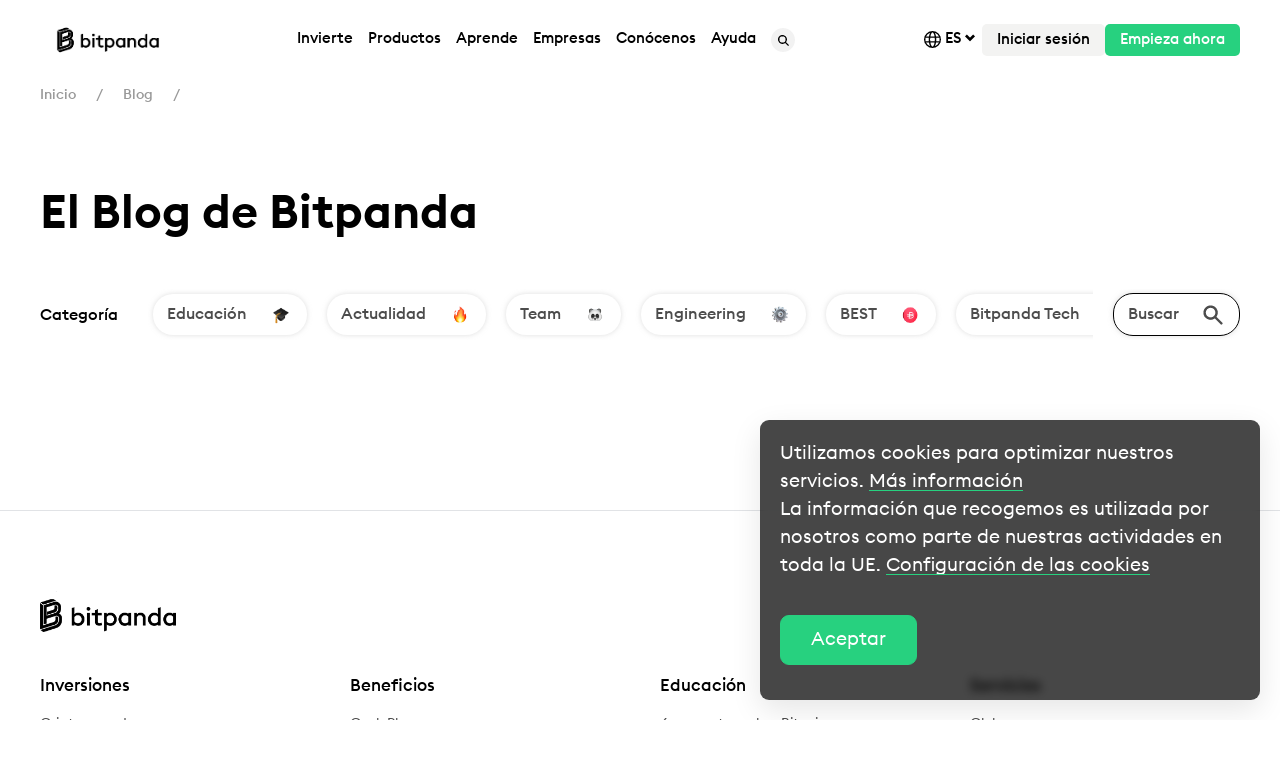

--- FILE ---
content_type: text/html
request_url: https://blog.bitpanda.com/es/tag/guvenlik
body_size: 67701
content:
<!DOCTYPE html><html lang=es><head><script src="https://www.googleoptimize.com/optimize.js?id="></script><script>if(document.cookie.match("uc_performance_v1_0=accepted")?.length){
            window.dataLayer.push({'event': 'optimize.activate'});
        }</script><meta charset=utf-8><title></title><meta content=Bitpanda name=author><meta content="width=device-width, initial-scale=1.0" name=viewport><meta content=https://blog.bitpanda.com/es/tag/guvenlik property=og:url><meta content=origin name=referrer><link href=https://cdn.bitpanda.com/media/redesign/favicon/favicon-32x32.png rel=icon sizes=32x32 type=image/png><link href=https://cdn.bitpanda.com/media/redesign/favicon/favicon-16x16.png rel=icon sizes=16x16 type=image/png><meta content="IE=EmulateIE11" http-equiv=X-UA-Compatible><link href=https://cdn.bitpanda.com rel=preconnect><link href=https://code.highcharts.com rel=preconnect><link href=https://cdn.segment.com rel=preconnect><link as=font crossorigin=anonymous href=https://cdn.bitpanda.com/media/fonts/bp-assets/bp-assets.woff2 rel=preload type=font/woff2><link as=font crossorigin=anonymous href=https://cdn.bitpanda.com/media/fonts/EuclidSquare/EuclidSquare-Regular.woff2 rel=preload type=font/woff2><link as=font crossorigin=anonymous href=https://cdn.bitpanda.com/media/fonts/EuclidSquare/EuclidSquare-Medium.woff2 rel=preload type=font/woff2><link as=font crossorigin=anonymous href=https://cdn.bitpanda.com/media/fonts/EuclidSquare/EuclidSquare-Semibold.woff2 rel=preload type=font/woff2><style>@font-face {
            font-family: 'bp-assets';
            src:
                url("https://cdn.bitpanda.com/media/fonts/bp-assets/bp-assets.woff2") format("woff2");
            font-weight: normal;
            font-style: normal;
            font-display: swap;
        }</style><style>@font-face {
            font-family: EuclidSquare;
            src:
                url("https://cdn.bitpanda.com/media/fonts/EuclidSquare/EuclidSquare-Regular.woff2") format("woff2"),
                url("https://cdn.bitpanda.com/media/fonts/EuclidSquare/EuclidSquare-Regular.woff") format("woff");
            font-weight: normal;
            font-style: normal;
            font-display: swap;
        }
        @font-face {
            font-family: EuclidSquare;
            src:
                url("https://cdn.bitpanda.com/media/fonts/EuclidSquare/EuclidSquare-Medium.woff2") format("woff2"),
                url("https://cdn.bitpanda.com/media/fonts/EuclidSquare/EuclidSquare-Medium.woff") format("woff");
            font-weight: 500;
            font-style: normal;
            font-display: swap;
        }

        @font-face {
            font-family: EuclidSquare;
            src:
                url("https://cdn.bitpanda.com/media/fonts/EuclidSquare/EuclidSquare-Semibold.woff2") format("woff2");
        url("https://cdn.bitpanda.com/media/fonts/EuclidSquare/EuclidSquare-Semibold.woff") format("woff");
            font-weight: 600;
            font-style: normal;
            font-display: swap;
        }</style><link href=https://blog.bitpanda.com/es/tag/guvenlik rel=canonical><link href=https://blog.bitpanda.com/en/tag/guvenlik hreflang=x-default rel=alternate><link href=https://blog.bitpanda.com/en/tag/guvenlik hreflang=en rel=alternate><meta content=summary name=twitter:card><meta content=" - " name=twitter:title><meta content=https://blog.bitpanda.com/es/tag/guvenlik name=twitter:url><link href="https://cdn.bitpanda.com/app/v2/css/all.min.css?id=0a6b6e34d2ce5388c046c8290ba08dfd" rel=stylesheet><script src="https://cdn.bitpanda.com/app/v2/js/head.min.js?id=c9d8a7523921951f3dc02c71193d6fe4"></script><script async src="https://www.googletagmanager.com/gtag/js?id=UA-55274179-2"></script><script>window.dataLayer = window.dataLayer || [];
  function gtag(){dataLayer.push(arguments);}
  gtag('js', new Date());
  gtag('config', 'UA-55274179-2');</script><script>let apiUrls = {
            bpIcons: "https://bitpanda-broker-production-assets.s3-eu-west-1.amazonaws.com/static/cryptocoin/",
            base: "https://api.bitpanda.com/v1/",
            baseV2: "https://api.bitpanda.com/v2/",
            baseV3: "https://api.bitpanda.com/v3/"
        }</script><script>let utmTextReplace = {
            utmParameter: '',
            utmValue: '',
            cssSelector: '',
            text: '',
        }</script><script src=//geoip-js.com/js/apis/geoip2/v2.1/geoip2.js></script><script>window.adjustSettings = {
            appToken: 'ah9kxd8aooow',
            environment: 'production'
        }</script><script type=application/ld+json>{
                "@context":"https://schema.org",
                "@graph":
                [
                    {"@type":"Organization","@id":"https:\/\/bitpanda.com\/#organization","name":"Bitpanda","url":"https:\/\/www.bitpanda.com\/en","sameAs":["https:\/\/en.wikipedia.org\/wiki\/Bitpanda","https:\/\/www.facebook.com\/BITPANDA","https:\/\/twitter.com\/bitpanda","https:\/\/www.linkedin.com\/company\/bitpanda\/","https:\/\/www.wikidata.org\/wiki\/Q109391386","https:\/\/www.youtube.com\/c\/BitpandaOfficial","https:\/\/www.instagram.com\/bitpanda\/","https:\/\/www.reddit.com\/r\/bitpanda\/","https:\/\/vk.com\/bitpanda","https:\/\/apps.apple.com\/at\/app\/bitpanda-buy-bitcoin\/id1449018960","https:\/\/play.google.com\/store\/apps\/details?id=com.bitpanda.bitpanda","https:\/\/t.me\/bitpanda_announcements"],"logo":{"@type":"ImageObject","@id":"https:\/\/bitpanda.com\/#logo","inLanguage":"en-US","url":"https:\/\/cdn.bitpanda.com\/media\/Ukraine\/U-bitpanda-logo.svg","width":180,"height":180,"caption":"Bitpanda - Cryptocurrency, Stocks, Metals, and Indices Exchange"},"image":{"@id":"https:\/\/bitpanda.com\/#logo"}},
                    {"@type":"WebSite","@id":"https:\/\/bitpanda.com\/#website","url":"https:\/\/www.bitpanda.com\/en","name":"Bitpanda - Cryptocurrency, Stocks, Metals, and Indices Exchange","description":"Invest in what you believe in","publisher":{"@id":"https:\/\/bitpanda.com\/#organization"},"potentialAction":[{"@type":"SearchAction","target":"https:\/\/www.bitpanda.com\/en\/search?query={search_term_string}","query-input":"required name=search_term_string"}],"inLanguage":"en-US"}
                ]
            }</script><script type=application/ld+json>{
                "@context": "https://schema.org",
                "@type": "BreadcrumbList",
                "itemListElement": [
                    [{"@type":"ListItem","position":1,"name":"Inicio","item":"https://bitpanda.com/es"},{"@type":"ListItem","position":2,"name":"Blog","item":"https://blog.bitpanda.com/es"},{"@type":"ListItem","position":3,"name":""}]
                ]
            }</script><script type=application/ld+json>{"@context":"https://schema.org","@type":"Series","url":"https://blog.bitpanda.com/es/tag/guvenlik","name":"","mainEntityOfPage":{"@type":"WebPage","id":"https://blog.bitpanda.com"},"logo":{"@type":"ImageObject","url":"https://cdn.bitpanda.com/media/"}}</script> <body class=blog-page style="position: unset;"><header id=layout-header><header><div class="bp-nav js-contains-anchor"><div class=bp-nav__container><div class=util-flex-shrink-0><a href=/es><img alt=Bitpanda class=lazyload data-src=" https://cdn.bitpanda.com/media/affiliate-network-financeads/Banners/Logo/EN/Bitpanda_EN.png " height=40 width=136> </a> </div> <div class=util-visible-desktop><ul class=bp-nav__navigation><li><div class=bp-nav__item><div class=bp-nav__item__text>Invierte</div> <div class=bp-dropdown><ul class=bp-dropdown__grid><li class=bp-dropdown__grid-list><div class=bp-dropdown__title>Invierte en:</div> <ul><li><a aria-current=true bp-expand=bp-expand-1 class=bp-dropdown__item href=https://www.bitpanda.com/es/inversiones/criptomonedas><img alt="Criptomonedas &lt;small&gt;Compra, vende e intercambia criptomonedas&lt;/small&gt;" height=36 src=https://cdn.bitpanda.com/media/New%20navigation_Rebrand%203.0/Cryptos.svg width=36> <div> Criptomonedas <small>Compra, vende e intercambia criptomonedas</small> </div></a> <li><a aria-current=false bp-expand=bp-expand-2 class=bp-dropdown__item href=https://www.bitpanda.com/es/inversiones/bitpanda-stocks><img alt="Acciones* &lt;small&gt;Invierte en acciones sin comisiones&lt;/small&gt;" height=36 src=https://cdn.bitpanda.com/media/New%20navigation_Rebrand%203.0/Stocks.svg width=36> <div> Acciones* <small>Invierte en acciones sin comisiones</small> </div></a> <li><a aria-current=false bp-expand=bp-expand-3 class=bp-dropdown__item href=https://www.bitpanda.com/es/inversiones/bitpanda-stocks><img alt="ETF* &lt;small&gt;Invierte en ETF 24/7&lt;/small&gt;" height=36 src=https://cdn.bitpanda.com/media/New%20navigation_Rebrand%203.0/etf-1.svg width=36> <div> ETF* <small>Invierte en ETF 24/7</small> </div></a> <li><a aria-current=false bp-expand=bp-expand-4 class=bp-dropdown__item href=https://www.bitpanda.com/es/precios/bci-bitpanda-crypto-index><img alt="Criptoíndices &lt;small&gt;El primer índice real de criptomonedas del mundo&lt;/small&gt;" height=36 src=https://cdn.bitpanda.com/media/New%20navigation_Rebrand%203.0/BCI.svg width=36> <div> Criptoíndices <small>El primer índice real de criptomonedas del mundo</small> </div></a> <li><a aria-current=false bp-expand=bp-expand-5 class=bp-dropdown__item href=https://www.bitpanda.com/es/invertir/metals-metales-preciosos><img alt="Metales preciosos &lt;small&gt;Invierte en metales preciosos&lt;/small&gt;" height=36 src=https://cdn.bitpanda.com/media/New%20navigation_Rebrand%203.0/metals-1.svg width=36> <div> Metales preciosos <small>Invierte en metales preciosos</small> </div></a> <li><a aria-current=false bp-expand=bp-expand-6 class=bp-dropdown__item href=https://www.bitpanda.com/es/inversiones/bitpanda-commodities><img alt="Commodities* &lt;small&gt;Compra, vende e intercambia materias primas*&lt;/small&gt;" height=36 src=https://cdn.bitpanda.com/media/New%20navigation_Rebrand%203.0/corn%402x.png width=36> <div> Commodities* <small>Compra, vende e intercambia materias primas*</small> </div></a> </ul> <li aria-expanded=true class=bp-dropdown__grid-list id=bp-expand-1><div class=bp-dropdown__title>Top 5 Criptomonedas</div> <ul><li><a class="bp-dropdown__item bp-dropdown__item--single-line" href=https://www.bitpanda.com/es/precios/bitcoin-btc><img alt="Comprar Bitcoin &lt;small&gt;BTC&lt;/small&gt;" height=36 src=https://cdn.bitpanda.com/media/asset-icons/asset-btc.svg width=36> <div> Comprar Bitcoin <small>BTC</small> </div></a> <li><a class="bp-dropdown__item bp-dropdown__item--single-line" href=https://www.bitpanda.com/es/precios/shiba-inu-shib><img alt="Comprar Shiba Inu &lt;small&gt;SHIB&lt;/small&gt;" height=36 src=https://cdn.bitpanda.com/media/asset-icons/asset-shiba-inu.svg width=36> <div> Comprar Shiba Inu <small>SHIB</small> </div></a> <li><a class="bp-dropdown__item bp-dropdown__item--single-line" href=https://www.bitpanda.com/es/precios/ethereum-eth><img alt="Comprar Ethereum &lt;small&gt;ETH&lt;/small&gt;" height=36 src=https://cdn.bitpanda.com/media/asset-icons/asset-eth.svg width=36> <div> Comprar Ethereum <small>ETH</small> </div></a> <li><a class="bp-dropdown__item bp-dropdown__item--single-line" href=https://www.bitpanda.com/es/precios/ripple-xrp><img alt="Comprar Ripple &lt;small&gt;XRP&lt;/small&gt;" height=36 src=https://cdn.bitpanda.com/media/asset-icons/asset-xrp.svg width=36> <div> Comprar Ripple <small>XRP</small> </div></a> <li><a class="bp-dropdown__item bp-dropdown__item--single-line" href=https://www.bitpanda.com/es/precios/bitpanda-ecosystem-token-best><img alt="Comprar Bitpanda Ecosystem Token &lt;small&gt;BEST&lt;/small&gt;" height=36 src=https://cdn.bitpanda.com/media/asset-icons/asset-best.svg width=36> <div> Comprar Bitpanda Ecosystem Token <small>BEST</small> </div></a> <li><a class=bp-dropdown__link href=https://www.bitpanda.com/es/precios/criptomonedas><div> Ver todas las criptomonedas </div> </a> </ul> <li aria-expanded=false class=bp-dropdown__grid-list id=bp-expand-2><div class=bp-dropdown__title>Top 4 Acciones</div> <ul><li><a class="bp-dropdown__item bp-dropdown__item--single-line" href=https://www.bitpanda.com/es/precios/acciones/apple-aapl><img alt=Apple&lt;small&gt;AAPL&lt;/small&gt; height=36 src=https://cdn.bitpanda.com/media/New%20navigation_Rebrand%203.0/aapl.svg width=36> <div> Apple<small>AAPL</small> </div></a> <li><a class="bp-dropdown__item bp-dropdown__item--single-line" href=https://www.bitpanda.com/es/precios/acciones/tesla-tsla><img alt=Tesla&lt;small&gt;TSLA&lt;/small&gt; height=36 src=https://cdn.bitpanda.com/media/New%20navigation_Rebrand%203.0/tsla.svg width=36> <div> Tesla<small>TSLA</small> </div></a> <li><a class="bp-dropdown__item bp-dropdown__item--single-line" href=https://www.bitpanda.com/es/precios/acciones/paypal-pypl><img alt=Paypal&lt;small&gt;PYPL&lt;/small&gt; height=36 src=https://cdn.bitpanda.com/media/New%20navigation_Rebrand%203.0/pypl.svg width=36> <div> Paypal<small>PYPL</small> </div></a> <li><a class="bp-dropdown__item bp-dropdown__item--single-line" href=https://www.bitpanda.com/es/precios/acciones/alphabet-googl><img alt="Alphabet &lt;small&gt;GOOGL&lt;/small&gt;" height=36 src=https://cdn.bitpanda.com/media/development/GOOGL.png width=36> <div> Alphabet <small>GOOGL</small> </div></a> <li><a class=bp-dropdown__link href=https://www.bitpanda.com/es/precios/acciones><div> Ver todas las acciones </div> </a> </ul> <li aria-expanded=false class=bp-dropdown__grid-list id=bp-expand-3><div class=bp-dropdown__title>Top 4 ETF</div> <ul><li><a class="bp-dropdown__item bp-dropdown__item--single-line" href=https://www.bitpanda.com/es/precios/etf/top-50-euro-stocks-eurostoxx50><img alt="Top 50 Euro Stocks" height=36 src=https://cdn.bitpanda.com/media/New%20navigation_Rebrand%203.0/eurostoxx50.svg width=36> <div> Top 50 Euro Stocks </div></a> <li><a class="bp-dropdown__item bp-dropdown__item--single-line" href=https://www.bitpanda.com/es/precios/etf/top-40-german-stocks-dax><img alt="Top 40 German Stocks" height=36 src=https://cdn.bitpanda.com/media/New%20navigation_Rebrand%203.0/dax.svg width=36> <div> Top 40 German Stocks </div></a> <li><a class="bp-dropdown__item bp-dropdown__item--single-line" href=https://www.bitpanda.com/es/precios/etf/top-100-british-stocks-ftse100><img alt="Top 100 British Stocks" height=36 src=https://cdn.bitpanda.com/media/New%20navigation_Rebrand%203.0/ftse100.svg width=36> <div> Top 100 British Stocks </div></a> <li><a class="bp-dropdown__item bp-dropdown__item--single-line" href=https://www.bitpanda.com/es/precios/etf/emerging-markets-stocks-msci-em><img alt="Emerging Markets Stocks" height=36 src=https://cdn.bitpanda.com/media/New%20navigation_Rebrand%203.0/msci-em.svg width=36> <div> Emerging Markets Stocks </div></a> <li><a class=bp-dropdown__link href=https://www.bitpanda.com/es/precios/etf><div> Ver todos los ETF </div> </a> </ul> <li aria-expanded=false class=bp-dropdown__grid-list id=bp-expand-4><div class=bp-dropdown__title>Nuestros criptoíndices</div> <ul><li><a class="bp-dropdown__item bp-dropdown__item--single-line" href=https://www.bitpanda.com/es/precios/bci-infrastructure-leaders-bciil><img alt="BCI Infrastructure Leaders" height=36 src=https://cdn.bitpanda.com/media/bci/navigation_icons/22_06_Website_BCI_LandingPage_BCI%20Infra_36x36.svg width=36> <div> BCI Infrastructure Leaders </div></a> <li><a class="bp-dropdown__item bp-dropdown__item--single-line" href=https://www.bitpanda.com/es/precios/bci-defi-leaders-bcidl><img alt="BCI DeFi Leaders" height=36 src=https://cdn.bitpanda.com/media/bci/navigation_icons/22_06_Website_BCI_LandingPage_BCI%20DeFi_36x36.svg width=36> <div> BCI DeFi Leaders </div></a> <li><a class="bp-dropdown__item bp-dropdown__item--single-line" href=https://www.bitpanda.com/es/precios/bci-metaverse-leaders-bciml><img alt="BCI Media &amp; Entertainment Leaders" height=36 src=https://cdn.bitpanda.com/media/bci/navigation_icons/bcime-01.svg width=36> <div> BCI Media & Entertainment Leaders </div></a> <li><a class="bp-dropdown__item bp-dropdown__item--single-line" href=https://www.bitpanda.com/es/precios/bci-smart-contract-leaders-bcisl><img alt="BCI Smart Contract Leaders" height=36 src=https://cdn.bitpanda.com/media/bci/navigation_icons/22_06_Website_BCI_LandingPage_BCI%20Smart_36x36.svg width=36> <div> BCI Smart Contract Leaders </div></a> <li><a class="bp-dropdown__item bp-dropdown__item--single-line" href=https://www.bitpanda.com/es/precios/crypto-index/bci10><img alt="BCI 10" height=36 src=https://cdn.bitpanda.com/media/bci/navigation_icons/22_06_Website_BCI_LandingPage_BCI%2010_36x36.svg width=36> <div> BCI 10 </div></a> <li><a class="bp-dropdown__item bp-dropdown__item--single-line" href=https://www.bitpanda.com/es/precios/crypto-index/bci25><img alt="BCI 25" height=36 src=https://cdn.bitpanda.com/media/bci/navigation_icons/22_06_Website_BCI_LandingPage_BCI%2025_36x36.svg width=36> <div> BCI 25 </div></a> <li><a class=bp-dropdown__link href=https://www.bitpanda.com/es/precios/crypto-index><div> Ver todos los criptoíndices </div> </a> </ul> <li aria-expanded=false class=bp-dropdown__grid-list id=bp-expand-5><div class=bp-dropdown__title>Nuestros metales preciosos</div> <ul><li><a class="bp-dropdown__item bp-dropdown__item--single-line" href=https://www.bitpanda.com/es/precios/gold-oro-xau><img alt=Gold height=36 src=https://cdn.bitpanda.com/media/New%20navigation_Rebrand%203.0/xau.svg width=36> <div> Gold </div></a> <li><a class="bp-dropdown__item bp-dropdown__item--single-line" href=https://www.bitpanda.com/es/precios/silver-plata-xag><img alt=Silver height=36 src=https://cdn.bitpanda.com/media/New%20navigation_Rebrand%203.0/xag.svg width=36> <div> Silver </div></a> <li><a class="bp-dropdown__item bp-dropdown__item--single-line" href=https://www.bitpanda.com/es/precios/palladium-paladio-xpd><img alt=Palladium height=36 src=https://cdn.bitpanda.com/media/New%20navigation_Rebrand%203.0/xpd.svg width=36> <div> Palladium </div></a> <li><a class="bp-dropdown__item bp-dropdown__item--single-line" href=https://www.bitpanda.com/es/precios/platinum-platina-xpt><img alt=Platinum height=36 src=https://cdn.bitpanda.com/media/New%20navigation_Rebrand%203.0/xpt.svg width=36> <div> Platinum </div></a> <li><a class=bp-dropdown__link href=https://www.bitpanda.com/es/precios/metales-preciosos><div> Ver todos los metales preciosos </div> </a> </ul> <li aria-expanded=false class=bp-dropdown__grid-list id=bp-expand-6><div class=bp-dropdown__title>Top Materias primas*</div> <ul><li><a class="bp-dropdown__item bp-dropdown__item--single-line" href=https://www.bitpanda.com/es/precios/materias-primas/brent-crude-oil><img alt=Brent height=36 src=https://cdn.bitpanda.com/media/New%20navigation_Rebrand%203.0/brent%402x.png width=36> <div> Brent </div></a> <li><a class="bp-dropdown__item bp-dropdown__item--single-line" href=https://www.bitpanda.com/es/precios/materias-primas/natural-gas-natgas><img alt="Natural gas" height=36 src=https://cdn.bitpanda.com/media/New%20navigation_Rebrand%203.0/natgas%402x.png width=36> <div> Natural gas </div></a> <li><a class="bp-dropdown__item bp-dropdown__item--single-line" href=https://www.bitpanda.com/es/precios/materias-primas/wheat><img alt=Wheat height=36 src=https://cdn.bitpanda.com/media/New%20navigation_Rebrand%203.0/wheat%402x.png width=36> <div> Wheat </div></a> <li><a class="bp-dropdown__item bp-dropdown__item--single-line" href=https://www.bitpanda.com/es/precios/materias-primas/soybeans-soybean><img alt=Soybean height=36 src=https://cdn.bitpanda.com/media/New%20navigation_Rebrand%203.0/soybean%402x.png width=36> <div> Soybean </div></a> <li><a class="bp-dropdown__item bp-dropdown__item--single-line" href=https://www.bitpanda.com/es/precios/materias-primas/copper><img alt=Copper height=36 src=https://cdn.bitpanda.com/media/New%20navigation_Rebrand%203.0/copper%402x.png width=36> <div> Copper </div></a> <li><a class="bp-dropdown__item bp-dropdown__item--single-line" href=https://www.bitpanda.com/es/precios/materias-primas/nickel><img alt=Nickel height=36 src=https://cdn.bitpanda.com/media/New%20navigation_Rebrand%203.0/nickel%402x.png width=36> <div> Nickel </div></a> <li><a class=bp-dropdown__link href=https://www.bitpanda.com/es/precios/materias-primas><div> Ver todas las materias primas* </div> </a> </ul></ul> </div></div> <li><div class=bp-nav__item><a class=bp-nav__item__text href=https://www.bitpanda.com/es/funciones>Productos</a> <div class=bp-dropdown><ul class=bp-dropdown__grid><li class=bp-dropdown__grid-list><div class=bp-dropdown__title>Productos populares</div> <ul><li><a class=bp-dropdown__item href=https://www.bitpanda.com/es/precios/bci-bitpanda-crypto-index><img alt="Bitpanda Crypto Index &lt;small&gt;No te vuelvas a perder el próximo gran activo&lt;/small&gt;" height=36 src=https://cdn.bitpanda.com/media/New%20navigation_Rebrand%203.0/Crypto%20Index%20new.svg width=36> <div> Bitpanda Crypto Index <small>No te vuelvas a perder el próximo gran activo</small> </div></a> <li><a class=bp-dropdown__item href=https://www.bitpanda.com/es/funciones/bitpanda-savings-plan-de-ahorro><img alt="Plan de Ahorro &lt;small&gt;Plan de Ahorro para Bitcoin y otros activos&lt;/small&gt;" height=36 src=https://cdn.bitpanda.com/media/New%20navigation_Rebrand%203.0/Group%201306.svg width=36> <div> Plan de Ahorro <small>Plan de Ahorro para Bitcoin y otros activos</small> </div></a> <li><a class=bp-dropdown__item href=https://www.bitpanda.com/es/bitpanda-spotlight><img alt="Bitpanda Spotlight &lt;small&gt;Una nueva forma de invertir&lt;/small&gt;" height=36 src=https://cdn.bitpanda.com/media/New%20navigation_Rebrand%203.0/spotlight_icon_menu.svg width=36> <div> Bitpanda Spotlight <small>Una nueva forma de invertir</small> </div></a> <li><a class=bp-dropdown__item href=https://www.bitpanda.com/es/bitpanda-cash-plus><img alt="Bitpanda Cash Plus &lt;small&gt;rendimientos elevados por tu dinero&lt;/small&gt;" height=36 src=https://cdn.bitpanda.com/media/New%20navigation_Rebrand%203.0/Group%201310.svg width=36> <div> Bitpanda Cash Plus <small>rendimientos elevados por tu dinero</small> </div></a> <li><a class=bp-dropdown__item href=https://www.bitpanda.com/es/bitpanda-club><img alt="Bitpanda Club &lt;small&gt;Disponible exclusivamente para nuestros clientes más valiosos&lt;/small&gt;" height=36 src=https://cdn.bitpanda.com/media/New%20navigation_Rebrand%203.0/BitpandaClub_36x36.svg width=36> <div> Bitpanda Club <small>Disponible exclusivamente para nuestros clientes más valiosos</small> </div></a> <li><a class=bp-dropdown__item href=https://www.bitpanda.com/es/limit-order><img alt="Ordenes limitadas &lt;small&gt;Invertir en piloto automático con órdenes limitadas&lt;/small&gt;" height=36 src=https://cdn.bitpanda.com/media/limit-orders/limit-order-menu-icon.png width=36> <div> Ordenes limitadas <small>Invertir en piloto automático con órdenes limitadas</small> </div></a> </ul> <div class=bp-dropdown__title>Ventajas y recompensas</div> <ul><li><a class=bp-dropdown__item href=https://www.bitpanda.com/es/card><img alt="Tarjeta Bitpanda y beneficios &lt;small&gt;Una Tarjeta Visa con cashback en Bitcoin&lt;/small&gt;" height=36 src=https://cdn.bitpanda.com/media/New%20navigation_Rebrand%203.0/Group%201307.svg width=36> <div> Tarjeta Bitpanda y beneficios <small>Una Tarjeta Visa con cashback en Bitcoin</small> </div></a> <li><a class=bp-dropdown__item href=https://www.bitpanda.com/es/bitpanda-ecosystem-token><img alt="Recompensas BEST &lt;small&gt;Consigue recompensas por cada operación&lt;/small&gt;" height=36 src=https://cdn.bitpanda.com/media/New%20navigation_Rebrand%203.0/Group%201308.svg width=36> <div> Recompensas BEST <small>Consigue recompensas por cada operación</small> </div></a> <li><a class=bp-dropdown__item href=https://www.bitpanda.com/es/funciones/staking><img alt="Staking &lt;small&gt;Empieza a hacer staking de monedas y tokens populares &lt;/small&gt;" height=36 src=https://cdn.bitpanda.com/media/New%20navigation_Rebrand%203.0/Group%201310.svg width=36> <div> Staking <small>Empieza a hacer staking de monedas y tokens populares </small> </div></a> </ul> <li class=bp-dropdown__grid-list><div class=bp-dropdown__title>Ingresos extra</div> <ul><li><a class=bp-dropdown__item href=https://www.bitpanda.com/es/ganar/programa-de-afiliados><img alt="Programa de Afiliados &lt;small&gt;Únete al Programa de Afiliados de Bitpanda&lt;/small&gt;" height=36 src=https://cdn.bitpanda.com/media/New%20navigation_Rebrand%203.0/Group%201311.svg width=36> <div> Programa de Afiliados <small>Únete al Programa de Afiliados de Bitpanda</small> </div></a> <li><a class=bp-dropdown__item href=https://www.bitpanda.com/es/tell-a-friend><img alt="Invita a un amigo &lt;small&gt;Invita a tus amigos, gana recompensas&lt;/small&gt;" height=36 src=https://cdn.bitpanda.com/media/New%20navigation_Rebrand%203.0/Group%201312.svg width=36> <div> Invita a un amigo <small>Invita a tus amigos, gana recompensas</small> </div></a> </ul></ul> </div></div> <li><div class=bp-nav__item><div class=bp-nav__item__text>Aprende</div> <div class=bp-dropdown><ul class=bp-dropdown__grid><li class=bp-dropdown__grid-list><div class=bp-dropdown__title>Nuestra plataforma educativa</div> <ul><li><a class=bp-dropdown__item href=https://www.bitpanda.com/academy/es/><img alt="Bitpanda Academy &lt;small&gt;Aprende a invertir, todo sobre finanzas personales, Bitcoin y criptomonedas&lt;/small&gt;&lt;br&gt;&lt;br&gt;" height=36 src=https://cdn.bitpanda.com/media/New%20navigation_Rebrand%203.0/Group%2043-2.svg width=36> <div> Bitpanda Academy <small>Aprende a invertir, todo sobre finanzas personales, Bitcoin y criptomonedas</small><br><br> </div></a> <li><a class=bp-dropdown__article href=https://www.bitpanda.com/academy/es/lecciones/puede-una-criptomoneda-como-bitcoin-ser-pirateada-o-anulada><img alt="&lt;small&gt;SEGURIDAD&lt;/small&gt; ¿Puede una criptomoneda como Bitcoin ser pirateada o anulada?" height=50 src=https://cdn.bitpanda.com/media/New%20navigation_Rebrand%203.0/Screenshot%202022-11-17%20at%2011.14.47.png width=70> <div><small>SEGURIDAD</small> ¿Puede una criptomoneda como Bitcoin ser pirateada o anulada? </div></a> <li><a class=bp-dropdown__article href=https://www.bitpanda.com/academy/es/lecciones/como-puedo-mantener-mis-criptomonedas-seguras><img alt="&lt;small&gt;SEGURIDAD&lt;/small&gt; ¿Cómo puedo mantener mis criptomonedas seguras?" height=50 src=https://cdn.bitpanda.com/media/New%20navigation_Rebrand%203.0/Screenshot%202022-11-17%20at%2011.15.02.png width=70> <div><small>SEGURIDAD</small> ¿Cómo puedo mantener mis criptomonedas seguras? </div></a> </ul> <li class=bp-dropdown__grid-list><div class=bp-dropdown__title>Noticias y novedades</div> <ul><li><a class=bp-dropdown__item href="https://blog.bitpanda.com/es?utm_referrer=https://www.bitpanda.com"><img alt="Blog de Bitpanda &lt;small&gt;Sé el primero en conocer las últimas noticias del mundo de la inversión, las criptomonedas, las acciones y los metales preciosos&lt;/small&gt;" height=36 src=https://cdn.bitpanda.com/media/New%20navigation_Rebrand%203.0/Group%20302%20new.svg width=36> <div> Blog de Bitpanda <small>Sé el primero en conocer las últimas noticias del mundo de la inversión, las criptomonedas, las acciones y los metales preciosos</small> </div></a> <li><a class=bp-dropdown__article href=https://blog.bitpanda.com/es/presentamos-best-20-la-mejor-manera-de-sacarle-el-maximo-partido-bitpanda><img alt="&lt;small&gt;NEWS&lt;/small&gt; Presentamos BEST 2.0: la mejor manera de sacarle el máximo partido a Bitpanda" height=50 src=https://cdn.bitpanda.com/media/New%20navigation_Rebrand%203.0/Blog-nav-thumb5-280x200.png width=70> <div><small>NEWS</small> Presentamos BEST 2.0: la mejor manera de sacarle el máximo partido a Bitpanda </div></a> <li><a class=bp-dropdown__article href=https://blog.bitpanda.com/es/tu-inversion-tus-activos-por-que-tu-mantener-tu-dinero-es-seguro-en-bitpanda><img alt="&lt;small&gt;ASSET MANAGEMENT&lt;/small&gt; Tu inversión, tus activos: por qué tu mantener tu dinero es seguro en Bitpanda" height=50 src=https://cdn.bitpanda.com/media/spain-launch/Blog/22_05_BLOG_Who-Owns-Your-Crypto_Header_ES.jpg width=70> <div><small>ASSET MANAGEMENT</small> Tu inversión, tus activos: por qué tu mantener tu dinero es seguro en Bitpanda </div></a> <li><a class=bp-dropdown__item href=https://www.bitpanda.com/es/bitcoin-halving-countdown><img alt="BTC halving 2024 &lt;small&gt;El halving de Bitcoin está completo: tenemos todo lo que necesitas para entender este momento clave en la historia de las criptomonedas.&lt;/small&gt;" height=36 src=https://cdn.bitpanda.com/media/BTC-halving/spotlight_icon_menu.svg width=36> <div> BTC halving 2024 <small>El halving de Bitcoin está completo: tenemos todo lo que necesitas para entender este momento clave en la historia de las criptomonedas.</small> </div></a> <li><a class=bp-dropdown__article href=https://www.bitpanda.com/es/bitcoin-halving-countdown><img alt="&lt;small&gt;COUNTDOWN&lt;/small&gt; Bitcoin Halving Countdown 2024" height=50 src=https://cdn.bitpanda.com/media/BTC-halving/bitpanda-bitcoin-halving-countdown.jpg width=70> <div><small>COUNTDOWN</small> Bitcoin Halving Countdown 2024 </div></a> <li><a class=bp-dropdown__article href=https://www.bitpanda.com/academy/es/lecciones/que-es-una-reduccion-a-la-mitad-de-bitcoin><img alt="&lt;small&gt;ACADEMY&lt;/small&gt; ¿Qué es una reducción a la mitad de Bitcoin?" height=50 src=https://cdn.bitpanda.com/media/BTC-halving/bitpanda-academy-intermediate-22-bitcoin-halving-header-NEW.jpg width=70> <div><small>ACADEMY</small> ¿Qué es una reducción a la mitad de Bitcoin? </div></a> </ul></ul> </div></div> <li><div class=bp-nav__item><div class=bp-nav__item__text>Empresas</div> <div class=bp-dropdown><ul class=bp-dropdown__grid><li class=bp-dropdown__grid-list><div class=bp-dropdown__title>Nuestra API para todos</div> <ul><li><a class=bp-dropdown__item href=https://www.bitpanda.com/en/tech><img alt="Bitpanda Technology Solutions &lt;small&gt;Utiliza nuestra infraestructura tecnológica para ofrecer una experiencia de trading a tus usuarios&lt;/small&gt;" height=36 src=https://cdn.bitpanda.com/media/white-label/menu/230120_bts_ShortLogo_black_V1.svg width=36> <div> Bitpanda Technology Solutions <small>Utiliza nuestra infraestructura tecnológica para ofrecer una experiencia de trading a tus usuarios</small> </div></a> </ul> <div class=bp-dropdown__title>Exchange para inversores institucionales</div> <ul><li><a class=bp-dropdown__item href=https://custody.bitpanda.com/><img alt="Bitpanda Custody &lt;small&gt;Insured, user-friendly custodial wallet platform for institutional-grade security, automation and management of cryptoassets.&lt;/small&gt;" height=36 src=https://cdn.bitpanda.com/media/New%20navigation_Rebrand%203.0/bpc%20b%20logo%20rounded%20square.png width=36> <div> Bitpanda Custody <small>Insured, user-friendly custodial wallet platform for institutional-grade security, automation and management of cryptoassets.</small> </div></a> </ul> <li class=bp-dropdown__grid-list><div class=bp-dropdown__title>Nuestra oferta de inversión para su negocio</div> <ul><li><a class=bp-dropdown__item href=https://www.bitpanda.com/es/business><img alt="Bitpanda Business &lt;small&gt;Invierta el efectivo inactivo de su empresa en más de 3000 activos digitales, de manera segura, protegida y completamente regulada.&lt;/small&gt;" height=36 src=https://cdn.bitpanda.com/media/redesign/favicon/dark/android-chrome-192x192.png width=36> <div> Bitpanda Business <small>Invierta el efectivo inactivo de su empresa en más de 3000 activos digitales, de manera segura, protegida y completamente regulada.</small> </div></a> </ul></ul> </div></div> <li class=bp-dropdown__align-anchor><div class=bp-nav__item><div class=bp-nav__item__text>Conócenos</div> <div class="bp-dropdown bp-dropdown--padding-sm"><ul class=bp-dropdown__grid><li class=bp-dropdown__grid-list><ul><li><a class=bp-dropdown__item href=https://www.bitpanda.com/es/informacion><div> Acerca de </div> </a> <li><a class=bp-dropdown__item href=https://www.bitpanda.com/es/seguridad><div> Seguridad </div> </a> <li><a class=bp-dropdown__item href=https://www.bitpanda.com/es/prensa><div> Prensa </div> </a> <li><a class=bp-dropdown__item href=https://www.bitpanda.com/en/career><div> Empleo </div> </a> <li><a class=bp-dropdown__item href=https://www.bitpanda.com/es/colaboracion><div> Colaboración </div> </a> </ul> </ul> </div></div> <li class=bp-dropdown__align-anchor><div class=bp-nav__item><div class=bp-nav__item__text>Ayuda</div> <div class="bp-dropdown bp-dropdown--padding-sm"><ul class=bp-dropdown__grid><li class=bp-dropdown__grid-list><ul><li><a class=bp-dropdown__item href=https://support.bitpanda.com/hc/es/articles/360001705580-Soy-nuevo-en-Bitpanda-Por-d%C3%B3nde-deber%C3%ADa-empezar><div> Cómo empezar </div> </a> <li><a class=bp-dropdown__item href=https://support.bitpanda.com/hc/es/articles/360019578140--Qui%C3%A9n-puede-utilizar-Bitpanda-><div> Quién puede utilizar Bitpanda </div> </a> <li><a class=bp-dropdown__item href=https://www.bitpanda.com/es/limits><div> Métodos de pago y límites </div> </a> <li><a class=bp-dropdown__item href=https://support.bitpanda.com/hc/es><div> Helpdesk </div> </a> </ul> </ul> </div></div> <li id=js-primary-search-modal-toggler uk-toggle="target: #search-modal"><div class="bp-dropdown--search-button bp-nav__item"><a class=bp-nav__circle-button href=/><svg class=bp-symbol style="--bp-symbol-size: 11px;"><use xlink:href=#icon-magnifier></use> </svg> </a> </div> </li> <script>(function() {
            document.getElementById('js-primary-search-modal-toggler').addEventListener('click', function() {
                setTimeout(function(){
                        document.getElementById('search-input-modal').focus();}
                    ,500);
            });
        })();</script></ul> </div> <div class=util-visible-desktop><div><ul class=bp-nav__navigation><li class=bp-dropdown__align-anchor><div class=bp-nav__item><div class=bp-nav__item__text><svg class=bp-symbol style="vertical-align: text-top;"><use xlink:href=#icon-globe></use> </svg> ES <svg class=bp-symbol style="--bp-symbol-size: 10px; vertical-align: inherit;"><use xlink:href=#icon-chevron-down></use> </svg> </div> <div class="bp-dropdown bp-dropdown--padding-sm"><ul class=bp-dropdown__grid><li class=bp-dropdown__grid-list><ul><li><a class=bp-dropdown__item href=/en/tag/guvenlik><div> English </div> </a> <li><a class=bp-dropdown__item href=/de/tag/guvenlik><div> Deutsch </div> </a> <li><a class=bp-dropdown__item href=/fr/tag/guvenlik><div> Français </div> </a> <li><a class=bp-dropdown__item href=/es/tag/guvenlik><div> Español </div> </a> <li><a class=bp-dropdown__item href=/it/tag/guvenlik><div> Italiano </div> </a> <li><a class=bp-dropdown__item href=/pl/tag/guvenlik><div> Polski </div> </a> </ul> </ul> </div></div> </ul> </div> <div><a class=bp-button href=https://account.bitpanda.com/es/login title="Iniciar sesión">Iniciar sesión</a></div> <div><a class="bp-button bp-button--primary" href=https://account.bitpanda.com/es/register target=_blank title="Empieza ahora">Empieza ahora</a></div></div> <div class=util-visible-mobile><div><a class="bp-button bp-button--primary" href=https://account.bitpanda.com/es/register target=_blank title="Empieza ahora">Empieza ahora</a></div> <div><button class="bp-button bp-button--transparent" onclick=toggleOffcanvas();><svg class=bp-symbol style="--bp-symbol-size: 20px;"><use xlink:href=#icon-hamburger></use></svg> </button> </div></div></div> </div> <script>function toggleTarget(e) {
        const item = e.currentTarget;
        const currentTarget = document.getElementById(e.currentTarget.getAttribute("bp-expand"));
        if (currentTarget !== activeTarget) {
            activeTarget.setAttribute("aria-expanded", "false");
            currentTarget.setAttribute("aria-expanded", "true");
            activeTarget = currentTarget;

            activeItem.setAttribute("aria-current", "false");
            item.setAttribute("aria-current", "true");
            activeItem = item;
        }
    }
    let activeTarget = document.getElementById("bp-expand-1");
    let activeItem = document.querySelectorAll("[bp-expand=bp-expand-1]")[0];
    document.querySelectorAll("[bp-expand]").forEach(function (item) {
        item.addEventListener("mouseenter", toggleTarget, false);
        item.addEventListener("focus", toggleTarget, false);
    });</script> <div aria-expanded=false class=bp-offcanvas><div class=bp-offcanvas__header><a href=/es><img alt=Bitpanda class=lazyload data-src=" https://cdn.bitpanda.com/media/affiliate-network-financeads/Banners/Logo/EN/Bitpanda_EN.png " height=40 width=136> </a> <button class="bp-button bp-button--transparent" onclick=toggleOffcanvas();><svg class=bp-symbol><use xlink:href=#icon-close></use> </svg> </button></div> <div class=bp-offcanvas__search-area><div class="bp-form-element bp-form-element--can-focus bp-form-element--large" id=js-mobile-search-modal-toggler uk-toggle="target: #search-modal"><input placeholder=Buscar type=search> <svg class=bp-symbol><use xlink:href=#icon-magnifier></use> </svg></div> <script>(function() {
                    document.getElementById('js-mobile-search-modal-toggler').addEventListener('click', function() {
                        setTimeout(function(){
                                document.getElementById('search-input-modal').focus();}
                            ,500);
                    });
                })();</script> <div class="bp-form-element bp-form-element--can-focus bp-form-element--large"><svg class=bp-symbol><use xlink:href=#icon-globe></use> </svg> <select id=js-offcanvas-language-switcher name="" onchange=changeLanguage(this)><option value=/en/tag/guvenlik>English <option value=/de/tag/guvenlik>Deutsch <option value=/fr/tag/guvenlik>Français <option selected value=/es/tag/guvenlik>Español <option value=/it/tag/guvenlik>Italiano <option value=/pl/tag/guvenlik>Polski</select></div></div> <div class=bp-offcanvas__body><nav id=js-offcanvas-nav><ul><li aria-expanded=false><span class=bp-offcanvas__item> Invierte <svg class=bp-symbol><use xlink:href=#icon-chevron-down></use> </svg> </span> <ul><li><a href=https://www.bitpanda.com/es/inversiones/criptomonedas>Criptomonedas <small>Compra, vende e intercambia criptomonedas</small></a> <li><a href=https://www.bitpanda.com/es/inversiones/bitpanda-stocks>Acciones* <small>Invierte en acciones sin comisiones</small></a> <li><a href=https://www.bitpanda.com/es/inversiones/bitpanda-stocks>ETF* <small>Invierte en ETF 24/7</small></a> <li><a href=https://www.bitpanda.com/es/precios/bci-bitpanda-crypto-index>Criptoíndices <small>El primer índice real de criptomonedas del mundo</small></a> <li><a href=https://www.bitpanda.com/es/invertir/metals-metales-preciosos>Metales preciosos <small>Invierte en metales preciosos</small></a> <li><a href=https://www.bitpanda.com/es/inversiones/bitpanda-commodities>Commodities* <small>Compra, vende e intercambia materias primas*</small></a></ul> <li aria-expanded=false><span class=bp-offcanvas__item> Precios <svg class=bp-symbol><use xlink:href=#icon-chevron-down></use> </svg> </span> <ul><li><a href=/es/precios/criptomonedas>Criptomonedas</a> <li><a href=https://www.bitpanda.com/es/precios/crypto-index>Cripto índices</a> <li><a href=https://www.bitpanda.com/es/precios/acciones>Acciones*</a> <li><a href=https://www.bitpanda.com/es/precios/etf>ETF*</a> <li><a href=https://www.bitpanda.com/es/precios/metales-preciosos>Metales</a></ul> <li aria-expanded=false><span class=bp-offcanvas__item><a href=https://www.bitpanda.com/es/funciones style="max-width: 90%">Productos</a> <svg class=bp-symbol><use xlink:href=#icon-chevron-down></use> </svg></span> <ul><li><a href=https://www.bitpanda.com/es/precios/bci-bitpanda-crypto-index>Bitpanda Crypto Index <small>No te vuelvas a perder el próximo gran activo</small></a> <li><a href=https://www.bitpanda.com/es/funciones/bitpanda-savings-plan-de-ahorro>Plan de Ahorro <small>Plan de Ahorro para Bitcoin y otros activos</small></a> <li><a href=https://www.bitpanda.com/es/bitpanda-spotlight>Bitpanda Spotlight <small>Una nueva forma de invertir</small></a> <li><a href=https://www.bitpanda.com/es/bitpanda-cash-plus>Bitpanda Cash Plus <small>rendimientos elevados por tu dinero</small></a> <li><a href=https://www.bitpanda.com/es/bitpanda-club>Bitpanda Club <small>Disponible exclusivamente para nuestros clientes más valiosos</small></a> <li><a href=https://www.bitpanda.com/es/limit-order>Ordenes limitadas <small>Invertir en piloto automático con órdenes limitadas</small></a> <li><a href=https://www.bitpanda.com/es/card>Tarjeta Bitpanda y beneficios <small>Una Tarjeta Visa con cashback en Bitcoin</small></a> <li><a href=https://www.bitpanda.com/es/bitpanda-ecosystem-token>Recompensas BEST <small>Consigue recompensas por cada operación</small></a> <li><a href=https://www.bitpanda.com/es/funciones/staking>Staking <small>Empieza a hacer staking de monedas y tokens populares </small></a> <li><a href=https://www.bitpanda.com/es/ganar/programa-de-afiliados>Programa de Afiliados <small>Únete al Programa de Afiliados de Bitpanda</small></a> <li><a href=https://www.bitpanda.com/es/tell-a-friend>Invita a un amigo <small>Invita a tus amigos, gana recompensas</small></a></ul> <li aria-expanded=false><span class=bp-offcanvas__item> Aprende <svg class=bp-symbol><use xlink:href=#icon-chevron-down></use> </svg> </span> <ul><li><a href=https://www.bitpanda.com/academy/es/>Bitpanda Academy <small>Aprende a invertir, todo sobre finanzas personales, Bitcoin y criptomonedas</small></a> <li><a href="https://blog.bitpanda.com/es?utm_referrer=https://www.bitpanda.com">Blog de Bitpanda <small>Sé el primero en conocer las últimas noticias del mundo de la inversión, las criptomonedas, las acciones y los metales preciosos</small></a> <li><a href=https://www.bitpanda.com/es/bitcoin-halving-countdown>BTC halving 2024 <small>El halving de Bitcoin está completo: tenemos todo lo que necesitas para entender este momento clave en la historia de las criptomonedas.</small></a></ul> <li aria-expanded=false><span class=bp-offcanvas__item> Empresas <svg class=bp-symbol><use xlink:href=#icon-chevron-down></use> </svg> </span> <ul><li><a href=https://www.bitpanda.com/en/tech>Bitpanda Technology Solutions <small>Utiliza nuestra infraestructura tecnológica para ofrecer una experiencia de trading a tus usuarios</small></a> <li><a href=https://custody.bitpanda.com/>Bitpanda Custody <small>Insured, user-friendly custodial wallet platform for institutional-grade security, automation and management of cryptoassets.</small></a> <li><a href=https://www.bitpanda.com/es/business>Bitpanda Business <small>Invierta el efectivo inactivo de su empresa en más de 3000 activos digitales, de manera segura, protegida y completamente regulada.</small></a></ul> <li aria-expanded=false><span class=bp-offcanvas__item> Conócenos <svg class=bp-symbol><use xlink:href=#icon-chevron-down></use> </svg> </span> <ul><li><a href=https://www.bitpanda.com/es/informacion>Acerca de</a> <li><a href=https://www.bitpanda.com/es/seguridad>Seguridad</a> <li><a href=https://www.bitpanda.com/es/prensa>Prensa</a> <li><a href=https://www.bitpanda.com/en/career>Empleo</a> <li><a href=https://www.bitpanda.com/es/colaboracion>Colaboración</a></ul> <li aria-expanded=false><span class=bp-offcanvas__item> Ayuda <svg class=bp-symbol><use xlink:href=#icon-chevron-down></use> </svg> </span> <ul><li><a href=https://support.bitpanda.com/hc/es/articles/360001705580-Soy-nuevo-en-Bitpanda-Por-d%C3%B3nde-deber%C3%ADa-empezar>Cómo empezar</a> <li><a href=https://support.bitpanda.com/hc/es/articles/360019578140--Qui%C3%A9n-puede-utilizar-Bitpanda->Quién puede utilizar Bitpanda</a> <li><a href=https://www.bitpanda.com/es/limits>Métodos de pago y límites</a> <li><a href=https://support.bitpanda.com/hc/es>Helpdesk </a></ul></ul> </nav> </div> <div class=bp-offcanvas__footer><a class="bp-button bp-button--large" href=https://account.bitpanda.com/es/login title="Iniciar sesión">Iniciar sesión</a> <a class="bp-button bp-button--large bp-button--primary" href=https://account.bitpanda.com/es/register target=_blank title="Empieza ahora">Empieza ahora</a></div></div> <script>function minimiseAll() {
        document.querySelectorAll("#js-offcanvas-nav > ul > li").forEach(function(li) {
            li.setAttribute("aria-expanded", false);
        })
    }
    document.querySelectorAll("#js-offcanvas-nav > ul > li").forEach(function(li) {
        li.addEventListener("click", function(e) {
            if(e.currentTarget.getAttribute("aria-expanded") === "true") {
                e.currentTarget.setAttribute("aria-expanded", false);
            } else {
                minimiseAll();
                e.currentTarget.setAttribute("aria-expanded", true);
            }
        });
    })
    function toggleOffcanvas(e) {
        const offcanvas = document.querySelectorAll(".bp-offcanvas")[0];
        if(offcanvas.getAttribute("aria-expanded") === "false") {
            offcanvas.setAttribute("aria-expanded", "true");
        } else {
            offcanvas.setAttribute("aria-expanded", "false");
        }
    }
    function changeLanguage(e) {
        document.location = e.value;
    }</script></header> <div id=mobile-nav uk-offcanvas="overlay: true;"><div class=uk-offcanvas-bar><div class=offcanvas-logo-wrapper><a class=navbar-logo href=https://www.bitpanda.com/es><img alt="Bitpanda Logo" class=lazyload data-src=" https://cdn.bitpanda.com/media/affiliate-network-financeads/Banners/Logo/EN/Bitpanda_EN.png "> </a> <a class=uk-offcanvas-close type=button><span class="bp-icon bp-icon--close"></span> </a></div> <ul class="uk-nav uk-nav-default" uk-nav=""><li class=uk-parent><a href=#>Invierte</a> <ul class=uk-nav-sub><li><a href=https://www.bitpanda.com> Invierte en: </a> </ul> <li class=uk-parent><a href=#>Precios</a> <ul class=uk-nav-sub><li><a href=https://www.bitpanda.com/es/precios/criptomonedas> Criptomonedas </a> <li><a href=https://www.bitpanda.com/es/precios/crypto-index> Cripto índices </a> <li><a href=https://www.bitpanda.com/es/precios/acciones> Acciones* </a> <li><a href=https://www.bitpanda.com/es/precios/etf> ETF* </a> <li><a href=https://www.bitpanda.com/es/precios/metales-preciosos> Metales </a> </ul> <li class=uk-parent><a href=#>Productos</a> <ul class=uk-nav-sub><li><a href=https://www.bitpanda.com> Productos populares </a> <li><a href=https://www.bitpanda.com> Ventajas y recompensas </a> <li><a href=https://www.bitpanda.com> Ingresos extra </a> </ul> <li class=uk-parent><a href=#>Aprende</a> <ul class=uk-nav-sub><li><a href=https://www.bitpanda.com> Nuestra plataforma educativa </a> <li><a href=https://www.bitpanda.com> Noticias y novedades </a> </ul> <li class=uk-parent><a href=#>Empresas</a> <ul class=uk-nav-sub><li><a href=https://www.bitpanda.com> Nuestra API para todos </a> <li><a href=https://www.bitpanda.com> Exchange para inversores institucionales </a> <li><a href=https://www.bitpanda.com> Nuestra oferta de inversión para su negocio </a> </ul> <li class=uk-parent><a href=#>Conócenos</a> <ul class=uk-nav-sub><li><a href=https://www.bitpanda.com/es/informacion> Acerca de </a> <li><a href=https://www.bitpanda.com/es/seguridad> Seguridad </a> <li><a href=https://www.bitpanda.com/es/prensa> Prensa </a> <li><a href=https://www.bitpanda.com/en/career> Empleo </a> <li><a href=https://www.bitpanda.com/es/colaboracion> Colaboración </a> </ul> <li class=uk-parent><a href=#>Ayuda</a> <ul class=uk-nav-sub><li><a href=https://support.bitpanda.com/hc/es/articles/360001705580-Soy-nuevo-en-Bitpanda-Por-d%C3%B3nde-deber%C3%ADa-empezar> Cómo empezar </a> <li><a href=https://support.bitpanda.com/hc/es/articles/360019578140--Qui%C3%A9n-puede-utilizar-Bitpanda-> Quién puede utilizar Bitpanda </a> <li><a href=https://www.bitpanda.com/es/limits> Métodos de pago y límites </a> <li><a href=https://support.bitpanda.com/hc/es> Helpdesk </a> </ul></ul> <ul class="bp-offcanvas-buttons uk-nav uk-nav-default" uk-nav=""><div><li><a class="uk-button uk-button-primary uk-width-1-1" href=https://account.bitpanda.com/es/register>Empieza ahora</a> <li class=uk-margin-small-top><a class="uk-button uk-button-secondary uk-width-1-1" href=https://account.bitpanda.com/es/login>Iniciar sesión</a> </div> </ul></div> </div> <script>const ENTER_KEY_CODE = 13;

    $(document).ready(function () {
        $('#search-input-modal').keydown(function (event) {
            const keyCode = (event.keyCode ? event.keyCode : event.which);
            if (keyCode === ENTER_KEY_CODE) {
                const searchFilter = 'blog' || '';
                const searchLink = `https://www.bitpanda.com/en/search?${searchFilter.length === 0 ? '' : 'filter=' + searchFilter + '&'}query=${$(this).val()}`;
                document.location.href = searchLink;
            }
        });
    });</script></header> <section id=layout-content tabindex=-1><section class=bp-breadcrumb><div class=uk-container><ul class=uk-breadcrumb><li><a href=https://www.bitpanda.com/es>Inicio</a><li><a href=/es>Blog</a><li><span></span> </ul> </div> </section> <section class="blog-category-page blog-module uk-section" style="overflow: hidden;"><div class=uk-container><h1>El Blog de Bitpanda</h1> <div class="category-slider uk-container"><div class="category-slider--nav uk-grid"><span class=category-slider--title>Categoría</span> <div class="category-slider--slider uk-position-relative" tabindex=-1 uk-slider=""><div class=uk-slider-items><a class=category-slider--tag href=/es/tag/education><span>Educación</span> <img alt=Educación class="category-slider--tag--icon lazyload" data-src=https://cdn.bitpanda.com/media/dev/artboard-2.png title=Educación></a> <a class=category-slider--tag href=/es/tag/news><span>Actualidad</span> <img alt=Actualidad class="category-slider--tag--icon lazyload" data-src=https://cdn.bitpanda.com/media/dev/artboard-1.png title=Actualidad></a> <a class=category-slider--tag href=/es/tag/team><span>Team</span> <img alt=Team class="category-slider--tag--icon lazyload" data-src=https://cdn.bitpanda.com/media/dev/artboard-4.png title=Team></a> <a class=category-slider--tag href=/es/tag/engineering><span>Engineering</span> <img alt=Engineering class="category-slider--tag--icon lazyload" data-src=https://cdn.bitpanda.com/media/dev/artboard-3.png title=Engineering></a> <a class=category-slider--tag href=/es/tag/best><span>BEST</span> <img alt=BEST class="category-slider--tag--icon lazyload" data-src=https://cdn.bitpanda.com/media/dev/artboard-6.png title=BEST></a> <a class=category-slider--tag href=/es/tag/bitpanda-tech><span>Bitpanda Tech</span> <img alt="Bitpanda Tech" class="category-slider--tag--icon lazyload" data-src=https://cdn.bitpanda.com/media/230120_bts_ShortLogo_black_V1.png title="Bitpanda Tech"></a></div> </div> <a class="category-slider--search category-slider--tag search-button" href=#search-modal uk-toggle=""><span>Buscar</span> <svg xmlns=http://www.w3.org/2000/svg class=category-slider--tag--icon fill=currentColor viewbox="0 0 20 20"><path clip-rule=evenodd d="M8 4a4 4 0 100 8 4 4 0 000-8zM2 8a6 6 0 1110.89 3.476l4.817 4.817a1 1 0 01-1.414 1.414l-4.816-4.816A6 6 0 012 8z" fill-rule=evenodd></path> </svg></a></div> </div> <h2 class="category-title uk-padding-small-top"></h2></div> </section> <section class="default footerbanner uk-section" style="display: none;"><div class=uk-container><div class=uk-grid><div class="uk-margin-medium-top uk-text-small"><p><em>Bitpanda GmbH ve grup şirketleri (Bitpanda) Türk Parasının Kıymetini’nin Korunması Hakkında 32 sayılı Karar’ın 2/b maddesine göre Türkiye’de yerleşik sayılan hiçbir kişiye yönelik olarak 6362 sayılı Sermaye Piyasası Kanunu başta olmak üzere Türkiye Cumhuriyeti Devleti mevzuatı hükümleri gereği Türkiye’de faaliyet izni gerektiren hiçbir sermaye piyasası faaliyetine dair hizmet sunmamaktadır. Şayet Bitpanda’nın yabancı sermaye piyasalarında vermiş olduğu hizmetlerden Türkiye’de yerleşik kişilerin faydalandığı tespit edilecek olursa tüm zararları kullanıcıya ait olmak üzere bu hizmetler ivedilikle sona erdirilecektir.</em> </div> </div> </div> </section></section> <footer id=layout-footer><footer class=footer><section class=footer__main><div class=uk-container><div uk-grid=""><div class="uk-flex uk-width-auto@s uk-width1-1"><a href=https://www.bitpanda.com/es><img alt=Bitpanda class=lazyload data-src=" https://cdn.bitpanda.com/media/New%20navigation_Rebrand%203.0/Bitpanda_EN_trimmed.png " height=40 width=136> </a> </div> </div> <div uk-grid=""><div class=uk-width-1-1><nav class="uk-child-width-1-2@s uk-child-width-1-4@m" uk-grid=""><div class=footer__main__nav><span class=footer__main__nav__title> Inversiones </span> <ul><li><a href=https://www.bitpanda.com/es/precios/criptomonedas>Criptomonedas</a> <li><a href=https://www.bitpanda.com/es/precios/crypto-index>Cripto índices</a> <li><a href=https://www.bitpanda.com/es/precios/acciones>Acciones*</a> <li><a href=https://www.bitpanda.com/es/precios/etf>ETF*</a> <li><a href=https://www.bitpanda.com/es/precios/metales-preciosos>Metales</a> <li><a href=https://www.bitpanda.com/es/precios/materias-primas>Materias primas*</a></ul></div> <div class=footer__main__nav><span class=footer__main__nav__title> Beneficios </span> <ul><li><a href=https://www.bitpanda.com/es/bitpanda-cash-plus>Cash Plus</a> <li><a href=https://www.bitpanda.com/es/funciones/staking>Staking</a> <li><a href=https://www.bitpanda.com/es/productos/bitpanda-ecosystem-token>BEST</a> <li><a href=https://www.bitpanda.com/es/tell-a-friend>Díselo a un amigo</a> <li><a href=https://www.bitpanda.com/es/ganar/programa-de-afiliados>Conviértete en afiliado</a></ul></div> <div class=footer__main__nav><span class=footer__main__nav__title> Educación </span> <ul><li><a href=https://blog.bitpanda.com/es/6-preguntas-sobre-bitcoin-que-puede-que-te-de-miedo-de-hacer/ target=_blank>6 preguntas sobre Bitcoin</a> <li><a href=https://support.bitpanda.com/hc/es/articles/360001705580-Soy-nuevo-en-Bitpanda-Por-d%C3%B3nde-deber%C3%ADa-empezar target=_blank>Comprar mis primeros activos digitales</a> <li><a href=https://blog.bitpanda.com/es/por-que-todo-el-mundo-habla-de-los-nft/ target=_blank>¿Qué son los NFT?</a></ul></div> <div class=footer__main__nav><span class=footer__main__nav__title> Servicios </span> <ul><li><a href=https://www.bitpanda.com/es/bitpanda-club>Club</a> <li><a href=https://www.bitpanda.com/es/bitpanda-pay-payments>Bitpanda Pay</a> <li><a href=https://www.bitpanda.com/es/funciones/bitpanda-savings-plan-de-ahorro>Savings</a> <li><a href=https://www.bitpanda.com/es/bitpanda-swap-intercambio>Swap</a> <li><a href=https://www.bitpanda.com/es/seguridad>Seguridad</a></ul></div> <div class=footer__main__nav><span class=footer__main__nav__title> Productos </span> <ul><li><a href=https://www.bitpanda.com/es/card>Tarjeta</a> <li><a href=https://www.bitpanda.com/es/best>BEST</a> <li><a href=https://pantos.io/ target=_blank>Pantos</a> <li><a href=https://www.bitpanda.com/es/funciones/app-aplicacion-inversion-ios-android>App</a> <li><a href=https://custody.bitpanda.com/ target=_blank>Bitpanda Custody</a></ul></div> <div class=footer__main__nav><span class=footer__main__nav__title> Top Activos </span> <ul><li><a href=https://www.bitpanda.com/es/precios/bitcoin-btc>Comprar Bitcoin</a> <li><a href=https://www.bitpanda.com/es/precios/shiba-inu-shib>Comprar Shiba Inu</a> <li><a href=https://www.bitpanda.com/es/precios/ethereum-eth>Comprar Ethereum</a> <li><a href=https://www.bitpanda.com/es/precios/ripple-xrp>Comprar Ripple</a> <li><a href=https://www.bitpanda.com/es/precios/bitpanda-ecosystem-token-best>Comprar Bitpanda Ecosystem Token</a></ul></div> <div class=footer__main__nav><span class=footer__main__nav__title> Bitpanda Technology Solutions </span> <ul><li><a href=https://www.bitpanda.com/en/tech>Home</a> <li><a href=https://www.bitpanda.com/en/tech/platform>Platform</a> <li><a href=https://www.bitpanda.com/en/tech/customers>Customers</a> <li><a href=https://www.bitpanda.com/en/tech/partners>Partners</a> <li><a href=https://www.bitpanda.com/en/tech/insights>Insights</a></ul></div> <div class=footer__main__nav><span class=footer__main__nav__title>Instalar app</span> <div class="js-bp3-cta-button module-text__buttons"><a class="bp-button-googleplay tk-get-app-button" href="https://7lr8.adj.st/web.bitpanda.com/user/register/:ref?tag=:tag&amp;irclickid=:irclickid&amp;adj_t=n8kfqpk&amp;adj_fallback=https%3A%2F%2Fplay.google.com%2Fstore%2Fapps%2Fdetails%3Fid%3Dcom.bitpanda.bitpanda" id=google-play-button></a> <a class="bp-button-appstore tk-get-app-button" href="https://7lr8.adj.st/user/register/:ref?tag=:tag&amp;irclickid=:irclickid&amp;adj_t=n8kfqpk&amp;adj_fallback=https%3A%2F%2Fapps.apple.com%2Fat%2Fapp%2Fbitpanda%2Fid1449018960" id=app-store-button></a></div> <script>window.initScriptLater = function (scriptUrl, fallback) {
        const script = document.createElement("script");
        script.onload = fallback;
        script.src = scriptUrl;

        document.addEventListener("readystatechange", () => {
            if (document.readyState === "interactive") {
                document.head.appendChild(script);
            }
        });
    };

    window.initScriptLater("https://cdn.bitpanda.com/app/v2/js/cta-button.min.js?id=d34a8a89944479eef669417eb9f8e3c5", () =>
        window.initCtaButton()
    );</script></div></nav> </div> </div></div> </section> <section class=footer__navbar><div class=uk-container><div class="uk-child-width-auto@s uk-flex-between uk-flex-middle" uk-grid=""><div><div class=uk-flex></div> </div> <div><ul><li><a href=https://www.bitpanda.com/es/informacion>Información</a> <li><a href=https://www.bitpanda.com/en/career>Empleo</a> <li><a href=https://www.bitpanda.com/es/prensa>Prensa</a> <li><a href=https://blog.bitpanda.com/es>Blog</a> <li><a href=https://support.bitpanda.com/hc/es>Ayuda</a></ul> </div> <div><ul class=footer__social><li><a class="footer__social--facebook footer__social__icon" href=https://www.facebook.com/BITPANDA></a> <li><a class="footer__social--twitter footer__social__icon" href=https://twitter.com/bitpanda></a> <li><a class="footer__social--telegram footer__social__icon" href=https://support.bitpanda.com/hc/en-us/articles/360000262720></a> <li><a class="footer__social--reddit footer__social__icon" href=https://www.reddit.com/r/bitpanda/></a> <li><a class="footer__social--linkedin footer__social__icon" href=https://www.linkedin.com/company/bitpanda/></a> <li><a class="footer__social--youtube footer__social__icon" href="https://www.youtube.com/c/BitpandaOfficial?view_as=subscriber"></a> <li><a class="footer__social--discord footer__social__icon" href=https://discord.gg/dmM9Dz7Kt8></a> <li><a class="footer__social--instagram footer__social__icon" href=https://www.instagram.com/bitpanda/></a> </ul> </div></div> </div> </section> <section class="footer__navbar footer__navbar--sm footer__navbar__gradient"><div class=uk-container><div class=uk-flex-between uk-grid=""><div class="uk-text-center uk-text-right@m uk-width-1-1 uk-width-auto@m"><ul><li><a href=https://www.bitpanda.com/es/legal/aviso-legal>Aviso legal</a> <li><a href=https://www.bitpanda.com/es/legal/bitpanda-privacy-policy>Política de privacidad</a> <li><a href=https://www.bitpanda.com/en/complaints>Complaints</a> <li><a href=https://www.bitpanda.com/es/legal>Términos y condiciones</a> <li><a href=https://www.bitpanda.com/es/legal/bug-bounty>Recompensas por detección de errores</a> <li><a class=js-open-cookie-settings href=#>Configuración de las cookies</a> </ul> </div> <div class="uk-text-center uk-text-right@m uk-width-1-1 uk-width-auto@m"><span>&copy; 2025 Bitpanda GmbH</span> </div></div> </div> </section></footer> </footer> <section class=bp-banner__container><div class="bp-banner bp-banner--hidden" id=cookie-banner><div class=bp-banner__content><div class=bp-banner__content__text><p>Utilizamos cookies para optimizar nuestros servicios. <u><a href=https://www.bitpanda.com/es/legal#cookies target=_blank>Más información</a></u> <br>La información que recogemos es utilizada por nosotros como parte de nuestras actividades en toda la UE. <a class=cookie-settings-button href=#cookie-settings-modal uk-toggle="cls: cookie-banner__settings--visible;">Configuración de las cookies</a> <div class=bp-banner__cookie-settings id=cookie-settings-modal><div><h5 class=cookie-settings__light-text>Configuración de las cookies</h5> <ul toggle=.uk-accordion-title uk-accordion=""><li><div class="uk-flex uk-flex-between uk-flex-middle uk-margin-small-bottom uk-margin-small-top"><span class="cookie-settings__accordion-title uk-accordion-title">Cookies esenciales</span> <p class=cookie-settings__light-text></div> <p class="cookie-settings-description uk-accordion-content"> Como su nombre indica, algunas cookies de nuestro sitio web son esenciales. Son necesarias para recordar tus opciones de configuración cuando utilizas Bitpanda, (como la configuración de privacidad o de idioma), para proteger la plataforma de ataques, o simplemente para permanecer conectado después de haber iniciado la sesión previamente. Tienes la opción de rechazarlas, bloquearlas o eliminarlas, pero esto afectará significativamente a tu experiencia de uso del sitio web y no todos nuestros servicios estarán disponibles. <hr> <li><div class="uk-flex uk-flex-between uk-flex-middle uk-margin-small-bottom uk-margin-small-top"><span class="cookie-settings__accordion-title uk-accordion-title">Cookies de rendimiento</span> <div class="cookie-settings__switch-block performance-cookies-switch"><span class="active-inactive-text cookie-settings__light-text"><span class=active></span> <span class=inactive></span></span> <label class="bp-switch uk-margin-small-right" for=performance-cookies-check><input id=performance-cookies-check type=checkbox> <span class=bp-switch__slider></span></label></div></div> <p class="cookie-settings-description uk-accordion-content"> Utilizamos cookies de este tipo y tecnologías similares para recopilar información a medida que los usuarios navegan por nuestro sitio web para ayudarnos a comprender mejor cómo se utiliza y mejorar posteriormente nuestros servicios. Esto también nos ayuda a medir el rendimiento general de nuestro sitio web. Recibimos los datos que esto genera de forma agregada y anónima. El bloqueo de estas cookies y herramientas no afecta la forma en que funcionan nuestros servicios, pero sí hace mucho más difícil para nosotros mejorar tu experiencia. <hr> <li><div class="uk-flex uk-flex-between uk-flex-middle uk-margin-small-bottom uk-margin-small-top"><span class="cookie-settings__accordion-title uk-accordion-title">Cookies de publicidad</span> <div class="ad-cookies-switch cookie-settings__switch-block"><span class="active-inactive-text cookie-settings__light-text"><span class=active></span> <span class=inactive></span></span> <label class="bp-switch uk-margin-small-right" for=ad-cookies-check><input id=ad-cookies-check type=checkbox> <span class=bp-switch__slider></span></label></div></div> <p class="cookie-settings-description uk-accordion-content"> Estas cookies se utilizan para presentarte anuncios relacionados con Bitpanda. Los instrumentos para ello suelen ser facilitados por terceros. Con la ayuda de estas cookies y de estos terceros, podemos asegurarnos, por ejemplo, de que no veas el mismo anuncio más de una vez y de que los anuncios se adapten a tus intereses. También podemos utilizar estas tecnologías para medir el éxito de nuestras campañas de marketing. El bloqueo de estas cookies y tecnologías similares no suele afectar al funcionamiento de nuestros servicios. Ten en cuenta, sin embargo, que aunque puede que sigas viendo anuncios sobre Bitpanda en sitios web, estos ya no se personalizarán para ti. </ul></div> </div> <div class=cookies_buttons><button class="uk-button uk-button-default uk-button-medium" id=bpCookieAcceptButton>Aceptar</button> <button class="uk-button uk-button-default uk-button-medium" id=bpCookieSaveButton>Ahorrar</button> <div class=cookies-settings-link></div></div></div> </div> </div> <script>const segment_key = "4R4o0hpahOARcVhpszPnj7cD2ehz1Ys3";
        const google_analytics_property = "";</script></section> <div class="search-container uk-modal-full" id=search-modal uk-modal=""><div class=uk-modal-dialog><button class="uk-close-large uk-modal-close-full" type=button uk-close=""></button> <div class=uk-padding-large><input class=search-container--input id=search-input-modal placeholder="Type to search" type=search> <div class="blog-module search-container--results uk-child-width-1-3@m uk-grid" id=search-results></div></div></div> </div> <script async src="https://cdn.bitpanda.com/app/v2/js/all.min.js?id=9ac3fa897412c0e399a87da045d24cab"></script> <script async src="https://cdn.bitpanda.com/app/v2/js/stock.min.js?id=09db388523f29a4e6879d1cd9650b068"></script> <script async src="https://cdn.bitpanda.com/app/v2/js/dotcom-components/dotcom-components.esm.js?id=418046627d829dcf7600c6e5a8714272" type=module></script> <script async nomodule="" src="https://cdn.bitpanda.com/app/v2/js/dotcom-components/dotcom-components.js?id=0b52396aaf0e4308e3af795c917c9416"></script> <div class=fa_OyCkAkzwJOc8Gw2AUwuC><script>//<! [CDATA[
        window._fa=window._fa||[];window._fa.push({id:"OyCkAkzwJOc8Gw2AUwuC"});(function(d){var s=d.createElement("script");s.async=true;s.src=(d.location.protocol=="https:"?"https:":"http:")+"//www.fndsda.net/beige.js";var a=d.getElementsByTagName("script")[0];a.parentNode.insertBefore(s,a)}(document));
        //]]></script> </div> <svg xmlns=http://www.w3.org/2000/svg xmlns:xlink=http://www.w3.org/1999/xlink style="display: none;"><symbol id=icon-close viewbox="0 0 15.414 15.414"><g fill=currentColor><path d="m14 15.414-14-14L1.414 0l14 14Z"></path> <path d="M1.414 15.414 0 14 14 0l1.414 1.414Z"></path></g> </symbol> <symbol id=icon-magnifier viewbox="0 0 16.922 16.922"><path d="M12.418 10.922a6.9 6.9 0 1 0-1.5 1.5l4.5 4.5 1.5-1.5Zm-5.544.711a4.759 4.759 0 1 1 4.759-4.759 4.764 4.764 0 0 1-4.759 4.76Z" fill=currentColor></path> </symbol> <symbol id=icon-globe viewbox="0 0 18.467 18.467"><path d="M9.233 18.467A9.233 9.233 0 1 0 0 9.233a9.244 9.244 0 0 0 9.233 9.234Zm0-1.5c-.777 0-1.81-1.628-2.307-4.359h4.614c-.496 2.731-1.529 4.359-2.307 4.359Zm2.581-.451a12.588 12.588 0 0 0 1.245-3.905h3.123a7.783 7.783 0 0 1-4.368 3.904Zm5.152-7.282a7.688 7.688 0 0 1-.239 1.874h-3.481c.055-.622.087-1.252.087-1.874s-.032-1.254-.087-1.874h3.481a7.688 7.688 0 0 1 .24 1.873Zm-.787-3.374h-3.122a12.469 12.469 0 0 0-1.245-3.905 7.752 7.752 0 0 1 4.368 3.904ZM9.233 1.5c.777 0 1.81 1.628 2.307 4.359H6.926C7.423 3.128 8.456 1.5 9.233 1.5Zm2.51 5.859a20.174 20.174 0 0 1 0 3.748h-5.02a20.118 20.118 0 0 1-.002-3.748ZM6.652 1.951a12.588 12.588 0 0 0-1.245 3.905H2.284a7.783 7.783 0 0 1 4.369-3.904ZM1.5 9.233a7.688 7.688 0 0 1 .239-1.874H5.22c-.055.622-.087 1.252-.087 1.874s.032 1.254.087 1.874H1.74a7.688 7.688 0 0 1-.24-1.874Zm3.91 3.374a12.469 12.469 0 0 0 1.245 3.905 7.757 7.757 0 0 1-4.366-3.905Z" fill=currentColor></path> </symbol> <symbol id=icon-chevron-up viewbox="0 0 11.718 7.982"><path d="m5.858 0 5.861 5.86-2.122 2.122-3.739-3.739-3.736 3.739L0 5.861Z" fill=currentColor></path> </symbol> <symbol id=icon-chevron-down viewbox="0 0 11.569 7.904"><path d="M5.784 7.904 0 2.121 2.121 0l3.663 3.662L9.448 0l2.121 2.121Z" fill=currentColor></path> </symbol> <symbol id=icon-hamburger viewbox="0 0 96 96"><path d="M0 12h96v12H0zM0 42h96v12H0zM0 72h96v12H0z" fill=currentColor></path> </symbol></svg>

--- FILE ---
content_type: text/css
request_url: https://cdn.bitpanda.com/app/v2/css/all.min.css?id=0a6b6e34d2ce5388c046c8290ba08dfd
body_size: 75991
content:
:root{--bpc-primary-color:var(--bpc-custom-primary-color,#4191ec);--bpc-secondary-color:var(--bpc-custom-secondary-color,#e04d4d);--bpc-spinner-color:var(--bpc-custom-spinner-color,#f7f7f8);--bpc-border-color:var(--bpc-custom-border-color,#2e3845);--bpc-text-light-color:var(--bpc-custom-text-light-color,#e8e9ea);--bpc-text-dark-color:var(--bpc-custom-text-dark-color,#7e8184);--bpc-text-separator-dark-color:var(--bpc-custom-text-separator-dark-color,#737679);--bpc-background-color:var(--bpc-custom-background-color,#0f1217);--bpc-font:var(--bpc-custom-font,"Roboto, sans-serif");--bpc-font-size:var(--bpc-custom-font-size,12px);--bpc-line-height:var(--bpc-custom-line-height,normal);--bpc-row-x-margin:var(--bpc-custom-row-x-margin,16px);--bpc-row-x-margin-s:var(--bpc-custom-row-x-margin-s,10px);--bpc-row-height:var(--bpc-custom-row-height,60px)}.bpc-fees-table .table__container{background-color:var(--bpc-background-color);color:var(--bpc-text-light-color);font-size:var(--bpc-font-size);line-height:var(--bpc-line-height);width:-moz-max-content;width:max-content}.bpc-fees-table .table__row{grid-column-gap:28px;align-items:center;border-bottom:1px solid var(--bpc-border-color);display:grid;font-family:var(--bpc-font);grid-template-areas:"level maker taker volume";grid-template-columns:60px 78px 75px 100px;height:var(--bpc-row-height);justify-items:end;text-align:right;width:-moz-max-content;width:max-content}.bpc-fees-table .table__row .table__cell:first-of-type{margin-left:var(--bpc-row-x-margin)}.bpc-fees-table .table__row .table__cell:last-of-type{margin-right:var(--bpc-row-x-margin)}.bpc-fees-table .table__row--header{color:var(--bpc-text-dark-color)}.bpc-fees-table .table__cell--header{align-self:end}@media (max-width:480px){.bpc-fees-table .table__row{grid-column-gap:24px;grid-template-columns:60px 78px 75px 100px}}@media (max-width:386px){.bpc-fees-table .table__row{grid-column-gap:6px}}@media (max-width:320px){.bpc-fees-table .table__row{grid-template-columns:50px 78px 74px 100px}.bpc-fees-table .table__row .table__cell:first-of-type{margin-left:var(--bpc-row-x-margin-s)}.bpc-fees-table .table__row .table__cell:last-of-type{margin-right:var(--bpc-row-x-margin-s)}}.bpc-fees-table .level{grid-area:level;justify-self:self-start;text-align:left}.bpc-fees-table .maker-fee{grid-area:maker}.bpc-fees-table .taker-fee{grid-area:taker}.bpc-fees-table .volume{grid-area:volume}.bpc-markets-table .table__container{background-color:var(--bpc-background-color);color:var(--bpc-text-light-color);font-size:var(--bpc-font-size);line-height:var(--bpc-line-height);width:-moz-max-content;width:max-content}.bpc-markets-table .table__row{grid-column-gap:32px;align-items:center;border-bottom:1px solid var(--bpc-border-color);display:grid;font-family:var(--bpc-font);grid-template-areas:"market-name price-change price high low quote-volume min-order-size";grid-template-columns:100px 110px 100px 100px 100px 140px 155px;height:var(--bpc-row-height);justify-items:end;text-align:right;width:-moz-max-content;width:max-content}.bpc-markets-table .table__row .table__cell:first-of-type{margin-left:var(--bpc-row-x-margin)}.bpc-markets-table .table__row .table__cell:last-of-type{margin-right:var(--bpc-row-x-margin)}.bpc-markets-table .table__row--header{color:var(--bpc-text-dark-color)}.bpc-markets-table .table__cell--header{align-self:end}@media (max-width:1310px){.bpc-markets-table .table__container .high,.bpc-markets-table .table__container .low{display:none}.bpc-markets-table .table__row{grid-column-gap:8px;grid-template-areas:"market-name price-change price quote-volume min-order-size";grid-template-columns:100px 110px 100px 140px 155px}}@media (max-width:786px){.bpc-markets-table .table__container .high,.bpc-markets-table .table__container .low,.bpc-markets-table .table__container .quote-volume{display:none}.bpc-markets-table .table__row{grid-column-gap:6px;grid-template-areas:"market-name price-change price min-order-size";grid-template-columns:100px 108px 104px 150px}}@media (max-width:480px){.bpc-markets-table .table__container .high,.bpc-markets-table .table__container .low,.bpc-markets-table .table__container .price-change,.bpc-markets-table .table__container .quote-volume{display:none}.bpc-markets-table .table__row{grid-column-gap:6px;grid-template-areas:"market-name price min-order-size";grid-template-columns:90px 100px 155px}}@media (max-width:386px){.bpc-markets-table .table__row{grid-template-columns:85px 97px 126px}.bpc-markets-table .table__row .table__cell:first-of-type{margin-left:var(--bpc-row-x-margin-s)}.bpc-markets-table .table__row .table__cell:last-of-type{margin-right:var(--bpc-row-x-margin-s)}}.bpc-markets-table .positive .price-change{color:var(--bpc-primary-color)}.bpc-markets-table .negative .price-change{color:var(--bpc-secondary-color)}.bpc-markets-table .market-name{grid-area:market-name;justify-self:self-start;text-align:left}.bpc-markets-table .market-name .separator{color:var(--bpc-text-separator-dark-color)}.bpc-markets-table .price-change{grid-area:price-change}.bpc-markets-table .price{grid-area:price}.bpc-markets-table .high{grid-area:high}.bpc-markets-table .low{grid-area:low}.bpc-markets-table .quote-volume{grid-area:quote-volume}.bpc-markets-table .min-order-size{grid-area:min-order-size}.bpc-scoreboard-table .table__container{background-color:var(--bpc-background-color);color:var(--bpc-text-light-color);font-size:var(--bpc-font-size);line-height:var(--bpc-line-height);width:-moz-max-content;width:max-content}.bpc-scoreboard-table .table__row{align-items:center;border-bottom:1px solid var(--bpc-border-color);display:grid;font-family:var(--bpc-font);grid-template-areas:"scoreboard-rank . scoreboard-alias . scoreboard-volume";grid-template-columns:60px 35px 160px 90px 150px;height:var(--bpc-row-height);justify-items:start;width:-moz-max-content;width:max-content}.bpc-scoreboard-table .table__row .table__cell:first-of-type{margin-left:var(--bpc-row-x-margin)}.bpc-scoreboard-table .table__row .table__cell:last-of-type{margin-right:var(--bpc-row-x-margin)}.bpc-scoreboard-table .table__row--header{color:var(--bpc-text-dark-color)}.bpc-scoreboard-table .table__cell--header{align-self:end}@media (max-width:786px){.bpc-scoreboard-table .table__row{grid-template-columns:60px 30px 160px 60px 150px}}@media (max-width:480px){.bpc-scoreboard-table .table__row{grid-template-columns:50px 25px 150px 30px 130px}}@media (max-width:386px){.bpc-scoreboard-table .table__row{grid-template-columns:50px 15px 110px 10px 130px}}@media (max-width:320px){.bpc-scoreboard-table .table__row{grid-template-columns:50px 15px 110px 10px 130px}}.bpc-scoreboard-table .position{grid-area:scoreboard-rank}.bpc-scoreboard-table .alias{grid-area:scoreboard-alias}.bpc-scoreboard-table .roi,.bpc-scoreboard-table .volume{grid-area:scoreboard-volume;justify-self:self-end;text-align:right}.bpc-spinner{align-items:center;display:flex;flex:1 0 auto;justify-content:space-between;max-height:30px;max-width:52px}.bpc-spinner *,.bpc-spinner :after,.bpc-spinner :before{box-sizing:border-box}.bpc-spinner>div{animation:bpcbouncedelay 1.4s ease-in-out infinite both;background-color:var(--spinner-color);border-radius:100%;display:inline-block;padding-top:15%;width:15%}.bpc-spinner .bounce-1{animation-delay:-.5s}.bpc-spinner .bounce-2{animation-delay:-.4s}.bpc-spinner .bounce-3{animation-delay:-.3s}.bpc-spinner .bounce-4{animation-delay:-.2s}@keyframes bpcbouncedelay{0%{opacity:.1;transform:scale(0)}40%{opacity:1;transform:scale(1)}80%,90%,to{opacity:.1;transform:scale(0)}}
@charset "UTF-8";:root{--bp-font-size:17px;--bp-font-size-sm:14px;--bp-font-size-lg:23px;--bp-color:#27d17f;--bp-preheader-color:#8b8b8b;--bp-color-light:#f2f3f7;--bp-color-hover:#27d17f;--bp-color-active:#27d17f;--bp-color-mute:#c5c7ca;--bp-color-lightgray:#e1e3e6;--bp-margin-sm:20px;--bp-margin:40px;--bp-margin-lg:60px;--bp-color-bg:#fff;--bp-color-fg:#000;--bp-color-text:rgba(0,0,0,.7)}@media screen and (min-width:961px){:root{--bp-margin-sm:20px;--bp-margin:60px;--bp-margin-lg:80px}}:root{--bpc-custom-background-color:#000;--color-dark:#282828;--color-black:#000;--color-text:#282828;--color-babyblue:#d8eefc;--color-exchangeblue:#009ef7;--color-grey:#e6e6e6;--color-darkgrey:#444;--color-bg-grey:#f7f7f7;--color-bg-grey-hover:#f2f2f2;--color-white:#fff;--color-green:#00b166;--color-green-pro:#00b166;--color-red:#e84f4f;--color-best:#e83355}.bpc-markets-table .table__row{font-family:EuclidSquare,sans-serif!important}.of-tnum{font-feature-settings:"tnum"}.of-pnum{font-feature-settings:"pnum"}.uk-navbar-right>ul>li>a{color:rgba(0,0,0,.7)!important;font-size:14px!important}html{-webkit-text-size-adjust:100%;background:#fff;color:rgba(0,0,0,.7);font-family:EuclidSquare,sans-serif;font-size:19px;font-weight:400;line-height:1.5}body{margin:0}a:active,a:hover{outline:none}.uk-link,a{color:#1e87f0;cursor:pointer;text-decoration:none}.uk-link-toggle:focus .uk-link,.uk-link-toggle:hover .uk-link,.uk-link:hover,a:hover{color:#0f6ecd;text-decoration:underline}abbr[title]{-webkit-text-decoration:underline dotted;text-decoration:underline dotted;-webkit-text-decoration-style:dotted}b,strong{font-weight:bolder}:not(pre)>code,:not(pre)>kbd,:not(pre)>samp{background:#f8f8f8;color:#f0506e;font-family:Consolas,monaco,monospace;font-size:14px;padding:2px 6px;white-space:nowrap}em{color:rgba(0,0,0,.7)}ins{text-decoration:none}ins,mark{background:#ffd;color:rgba(0,0,0,.7)}q{font-style:italic}small{font-size:80%}sub,sup{font-size:75%;line-height:0;position:relative;vertical-align:baseline}sup{top:-.5em}sub{bottom:-.25em}audio,canvas,iframe,img,svg,video{vertical-align:middle}canvas,img,video{box-sizing:border-box;height:auto;max-width:100%}@supports (display:block){svg{box-sizing:border-box;height:auto;max-width:100%}}svg:not(:root){overflow:hidden}img:not([src]){min-width:1px;visibility:hidden}iframe{border:0}address,dl,fieldset,figure,ol,p,pre,ul{margin:0 0 20px}*+address,*+dl,*+fieldset,*+figure,*+ol,*+p,*+pre,*+ul{margin-top:20px}.asset-description__title,.bp-header--size-h1,.uk-h1,.uk-h2,.uk-h3,.uk-h4,.uk-h5,.uk-h6,.uk-heading-2xlarge,.uk-heading-large,.uk-heading-medium,.uk-heading-small,.uk-heading-xlarge,h1,h2,h3,h4,h5,h6{color:#000;font-family:EuclidSquare,sans-serif;font-weight:400;margin:0 0 20px;text-transform:none}*+.asset-description__title,*+.bp-header--size-h1,*+.uk-h1,*+.uk-h2,*+.uk-h3,*+.uk-h4,*+.uk-h5,*+.uk-h6,*+.uk-heading-2xlarge,*+.uk-heading-large,*+.uk-heading-medium,*+.uk-heading-small,*+.uk-heading-xlarge,*+h1,*+h2,*+h3,*+h4,*+h5,*+h6{margin-top:40px}.bp-header--size-h1,.uk-h1,h1{font-size:2.23125rem;line-height:1.2}.uk-h2,h2{font-size:1.7rem;line-height:1.3}.asset-description__title,.uk-h3,h3{font-size:17px;line-height:1.4}.uk-h4,h4{font-size:1.25rem;line-height:1.4}.uk-h5,h5{font-size:19px;line-height:1.4}.uk-h6,h6{font-size:14px;line-height:1.4}@media (min-width:960px){.bp-header--size-h1,.uk-h1,h1{font-size:2.625rem}.uk-h2,h2{font-size:2rem}}ol,ul{padding-left:0}ol>li>ol,ol>li>ul,ul>li>ol,ul>li>ul{margin:0}dt{font-weight:700}dd{margin-left:0}.uk-hr,hr{border:0;border-top:1px solid #e1e3e6;margin:0 0 20px;overflow:visible;text-align:inherit}*+.uk-hr,*+hr{margin-top:20px}address{font-style:normal}blockquote{color:#000;font-size:1.25rem;font-style:italic;line-height:1.5;margin:0 0 20px}*+blockquote{margin-top:20px}blockquote p:last-of-type{margin-bottom:0}blockquote footer{color:rgba(0,0,0,.7);font-size:14px;line-height:1.5;margin-top:10px}blockquote footer:before{content:"— "}pre{background:#fff;border:1px solid #e1e3e6;border-radius:3px;color:rgba(0,0,0,.7);font:14px/1.5 Consolas,monaco,monospace;overflow:auto;padding:10px;-moz-tab-size:4;-o-tab-size:4;tab-size:4}pre code{font-family:Consolas,monaco,monospace}::-moz-selection{background:#999;color:#fff;text-shadow:none}::selection{background:#999;color:#fff;text-shadow:none}details,main{display:block}summary{display:list-item}template{display:none}.uk-breakpoint-s:before{content:"640px"}.uk-breakpoint-m:before{content:"960px"}.uk-breakpoint-l:before{content:"1200px"}.uk-breakpoint-xl:before{content:"1600px"}:root{--uk-breakpoint-s:640px;--uk-breakpoint-m:960px;--uk-breakpoint-l:1200px;--uk-breakpoint-xl:1600px}.uk-link-muted a,a.uk-link-muted{color:#999}.uk-link-muted a:hover,.uk-link-toggle:focus .uk-link-muted,.uk-link-toggle:hover .uk-link-muted,a.uk-link-muted:hover{color:rgba(0,0,0,.7)}.uk-link-text a,a.uk-link-text{color:inherit}.uk-link-text a:hover,.uk-link-toggle:focus .uk-link-text,.uk-link-toggle:hover .uk-link-text,a.uk-link-text:hover{color:#999}.uk-link-heading a,a.uk-link-heading{color:inherit}.uk-link-heading a:hover,.uk-link-toggle:focus .uk-link-heading,.uk-link-toggle:hover .uk-link-heading,a.uk-link-heading:hover{color:#27d17f;text-decoration:none}.uk-link-reset a,.uk-link-toggle,a.uk-link-reset{color:inherit!important;text-decoration:none!important}.uk-link-toggle:focus{outline:none}.uk-heading-small{font-size:2.6rem;line-height:1.2}.uk-heading-medium{font-size:2.8875rem;line-height:1.1}.uk-heading-large{font-size:3.4rem;line-height:1.1}.uk-heading-xlarge{font-size:4rem;line-height:1}.uk-heading-2xlarge{font-size:6rem;line-height:1}@media (min-width:960px){.uk-heading-small{font-size:3.25rem}.uk-heading-medium{font-size:3.5rem}.uk-heading-large{font-size:4rem}.uk-heading-xlarge{font-size:6rem}.uk-heading-2xlarge{font-size:8rem}}@media (min-width:1200px){.uk-heading-medium{font-size:4rem}.uk-heading-large{font-size:6rem}.uk-heading-xlarge{font-size:8rem}.uk-heading-2xlarge{font-size:11rem}}.uk-heading-divider{border-bottom:calc(.2px + .05em) solid #e1e3e6;padding-bottom:calc(5px + .1em)}.uk-heading-bullet{position:relative}.uk-heading-bullet:before{border-left:calc(5px + .1em) solid #e1e3e6;content:"";display:inline-block;height:calc(4px + .7em);margin-right:calc(5px + .2em);position:relative;top:-.1em;vertical-align:middle}.uk-heading-line{overflow:hidden}.uk-heading-line>*{display:inline-block;position:relative}.uk-heading-line>:after,.uk-heading-line>:before{border-bottom:calc(.2px + .05em) solid #e1e3e6;content:"";position:absolute;top:calc(50% - .1px - .025em);width:2000px}.uk-heading-line>:before{margin-right:calc(5px + .3em);right:100%}.uk-heading-line>:after{left:100%;margin-left:calc(5px + .3em)}[class*=uk-divider]{border:none;margin-bottom:20px}*+[class*=uk-divider]{margin-top:20px}.uk-divider-icon{background-image:url("data:image/svg+xml;charset=utf-8,%3Csvg width='20' height='20' xmlns='http://www.w3.org/2000/svg'%3E%3Ccircle fill='none' stroke='%23e1e3e6' stroke-width='2' cx='10' cy='10' r='7'/%3E%3C/svg%3E");background-position:50% 50%;background-repeat:no-repeat;height:20px;position:relative}.uk-divider-icon:after,.uk-divider-icon:before{border-bottom:1px solid #e1e3e6;content:"";max-width:calc(50% - 25px);position:absolute;top:50%}.uk-divider-icon:before{right:calc(50% + 25px);width:100%}.uk-divider-icon:after{left:calc(50% + 25px);width:100%}.uk-divider-small{line-height:0}.uk-divider-small:after{border-top:1px solid #e1e3e6;content:"";display:inline-block;max-width:100%;vertical-align:top;width:100px}.uk-divider-vertical{border-left:1px solid #e1e3e6;height:100px;margin-left:auto;margin-right:auto;width:1px}.uk-list{list-style:none;padding:0}.uk-list>li:after,.uk-list>li:before{content:"";display:table}.uk-list>li:after{clear:both}.uk-list>li>:last-child{margin-bottom:0}.uk-list ul{list-style:none;margin:0;padding-left:30px}.uk-list>li:nth-child(n+2),.uk-list>li>ul{margin-top:10px}.uk-list-divider>li:nth-child(n+2){border-top:1px solid #e1e3e6;margin-top:10px;padding-top:10px}.uk-list-striped>li{padding:10px}.uk-list-striped>li:nth-of-type(odd){background:#f8f8f8;border-bottom:1px solid #e1e3e6;border-top:1px solid #e1e3e6}.uk-list-striped>li:nth-child(n+2){margin-top:0}.uk-list-bullet>li{padding-left:calc(1.5em + 10px);position:relative}.uk-list-bullet>li:before{background-image:url("data:image/svg+xml;charset=utf-8,%3Csvg width='6' height='6' xmlns='http://www.w3.org/2000/svg'%3E%3Ccircle fill='rgba(0, 0, 0, 0.7)' cx='3' cy='3' r='3'/%3E%3C/svg%3E");background-position:50% 50%;background-repeat:no-repeat;content:"";display:block;height:1.5em;left:0;position:absolute;top:0;width:1.5em}.uk-list-large>li:nth-child(n+2),.uk-list-large>li>ul{margin-top:20px}.uk-list-collapse>li:nth-child(n+2),.uk-list-collapse>li>ul{margin-top:0}.uk-list-large.uk-list-divider>li:nth-child(n+2){margin-top:20px;padding-top:20px}.uk-list-collapse.uk-list-divider>li:nth-child(n+2){margin-top:0;padding-top:0}.uk-list-large.uk-list-striped>li{padding:20px 10px}.uk-list-collapse.uk-list-striped>li{padding-bottom:0;padding-top:0}.uk-list-collapse.uk-list-striped>li:nth-child(n+2),.uk-list-large.uk-list-striped>li:nth-child(n+2){margin-top:0}.uk-description-list>dt{color:#000;font-size:14px;font-weight:400;text-transform:uppercase}.uk-description-list>dt:nth-child(n+2){margin-top:20px}.uk-description-list-divider>dt:nth-child(n+2){border-top:1px solid #e1e3e6;margin-top:20px;padding-top:20px}.uk-table{border-collapse:collapse;border-spacing:0;margin-bottom:20px;min-width:600px;width:100%}.uk-table.uk-table-divider tr:first-child{border-top:1px solid #000}.uk-table.uk-table-divider tr:last-child{border-bottom:1px solid #000}.uk-table.bp-table-940{min-width:940px}*+.uk-table{margin-top:20px}.uk-table th{color:#999;font-size:14px;font-weight:400;padding:10px 0;text-align:left;text-transform:uppercase;vertical-align:bottom}.uk-table td{padding:10px 0;vertical-align:top}.uk-table td>:last-child{margin-bottom:0}.uk-table tfoot{font-size:14px}.uk-table caption{color:#999;font-size:14px;text-align:left}.uk-table-middle,.uk-table-middle td{vertical-align:middle!important}.uk-table-divider>:first-child>tr:not(:first-child),.uk-table-divider>:not(:first-child)>tr,.uk-table-divider>tr:not(:first-child){border-top:1px solid #000}.uk-table-striped tbody tr:nth-of-type(odd),.uk-table-striped>tr:nth-of-type(odd){background:#f8f8f8;border-bottom:1px solid #e1e3e6;border-top:1px solid #e1e3e6}.uk-table tbody tr.uk-active,.uk-table-hover tbody tr:hover,.uk-table-hover>tr:hover,.uk-table>tr.uk-active{background:#ffd}.uk-table-small td,.uk-table-small th{padding:10px 12px}.uk-table-large td,.uk-table-large th{padding:22px 12px}.uk-table-justify td:first-child,.uk-table-justify th:first-child{padding-left:0}.uk-table-justify td:last-child,.uk-table-justify th:last-child{padding-right:0}.uk-table-shrink{width:1px}.uk-table-expand{min-width:150px}.uk-table-link{padding:0!important}.uk-table-link>a{display:block;padding:10px 0}.uk-table-small .uk-table-link>a{padding:10px 12px}@media (max-width:959px){.uk-table-responsive,.uk-table-responsive tbody,.uk-table-responsive td,.uk-table-responsive th,.uk-table-responsive tr{display:block}.uk-table-responsive thead{display:none}.uk-table-responsive td,.uk-table-responsive th{max-width:none!important;min-width:0!important;overflow:visible!important;white-space:normal!important;width:auto!important}.uk-table-responsive .uk-table-link:not(:first-child)>a,.uk-table-responsive td:not(:first-child):not(.uk-table-link),.uk-table-responsive th:not(:first-child):not(.uk-table-link){padding-top:3px!important}.uk-table-responsive .uk-table-link:not(:last-child)>a,.uk-table-responsive td:not(:last-child):not(.uk-table-link),.uk-table-responsive th:not(:last-child):not(.uk-table-link){padding-bottom:3px!important}.uk-table-justify.uk-table-responsive td,.uk-table-justify.uk-table-responsive th{padding-left:0;padding-right:0}}.uk-table tbody tr{transition:background-color .1s linear}.uk-icon{fill:currentcolor;background-color:transparent;border:none;border-radius:0;color:inherit;display:inline-block;font:inherit;line-height:0;margin:0;overflow:visible;padding:0;text-transform:none}button.uk-icon:not(:disabled){cursor:pointer}.uk-icon::-moz-focus-inner{border:0;padding:0}.uk-icon:not(.uk-preserve) [fill*="#"]:not(.uk-preserve){fill:currentcolor}.uk-icon:not(.uk-preserve) [stroke*="#"]:not(.uk-preserve){stroke:currentcolor}.uk-icon>*{transform:translate(0)}.uk-icon-image{background-position:50% 50%;background-repeat:no-repeat;background-size:contain;height:20px;vertical-align:middle;width:20px}.uk-icon-link{color:#999}.uk-icon-link:focus,.uk-icon-link:hover{color:rgba(0,0,0,.7);outline:none}.uk-active>.uk-icon-link,.uk-icon-link:active{color:rgba(0,0,0,.7)}.uk-icon-button{align-items:center;background:#f8f8f8;border-radius:500px;box-sizing:border-box;color:#999;display:inline-flex;height:36px;justify-content:center;transition:.1s ease-in-out;transition-property:color,background-color;vertical-align:middle;width:36px}.uk-icon-button:focus,.uk-icon-button:hover{background-color:#ebebeb;color:rgba(0,0,0,.7);outline:none}.uk-active>.uk-icon-button,.uk-icon-button:active{background-color:#dfdfdf;color:rgba(0,0,0,.7)}.uk-range{-webkit-appearance:none;background:transparent;box-sizing:border-box;margin:0;max-width:100%;padding:0;vertical-align:middle;width:100%}.uk-range:focus{outline:none}.uk-range::-moz-focus-outer{border:none}.uk-range::-ms-track{background:transparent;border-color:transparent;color:transparent;height:15px}.uk-range:not(:disabled)::-webkit-slider-thumb{cursor:pointer}.uk-range:not(:disabled)::-moz-range-thumb{cursor:pointer}.uk-range:not(:disabled)::-ms-thumb{cursor:pointer}.uk-range::-webkit-slider-thumb{-webkit-appearance:none;background:#fff;border:1px solid #c5c9cf;border-radius:500px;height:15px;margin-top:-7px;width:15px}.uk-range::-moz-range-thumb{background:#fff;border:1px solid #c5c9cf;border-radius:500px;height:15px;width:15px}.uk-range::-ms-thumb{background:#fff;border:1px solid #c5c9cf;border-radius:500px;height:15px;margin-top:0;width:15px}.uk-range::-ms-tooltip{display:none}.uk-range::-webkit-slider-runnable-track{background:#ebebeb;border-radius:500px;height:3px}.uk-range:active::-webkit-slider-runnable-track,.uk-range:focus::-webkit-slider-runnable-track{background:#d2d2d2}.uk-range::-moz-range-track{background:#ebebeb;border-radius:500px;height:3px}.uk-range:focus::-moz-range-track{background:#d2d2d2}.uk-range::-ms-fill-lower,.uk-range::-ms-fill-upper{background:#ebebeb;border-radius:500px;height:3px}.uk-range:focus::-ms-fill-lower,.uk-range:focus::-ms-fill-upper{background:#d2d2d2}.uk-checkbox,.uk-input,.uk-radio,.uk-select,.uk-textarea{border-radius:0;box-sizing:border-box;font:inherit;margin:0}.uk-input{overflow:visible}.uk-select{text-transform:none}.uk-select optgroup{font:inherit;font-weight:700}.uk-textarea{overflow:auto}.uk-input[type=search]::-webkit-search-cancel-button,.uk-input[type=search]::-webkit-search-decoration{-webkit-appearance:none}.uk-input[type=number]::-webkit-inner-spin-button,.uk-input[type=number]::-webkit-outer-spin-button{height:auto}.uk-input::-moz-placeholder,.uk-textarea::-moz-placeholder{opacity:1}.uk-checkbox:not(:disabled),.uk-radio:not(:disabled){cursor:pointer}.uk-fieldset{border:none;margin:0;padding:0}.uk-input,.uk-textarea{-webkit-appearance:none}.uk-input,.uk-select,.uk-textarea{background:#fff;border:1px solid #e1e3e6;border-radius:9px;color:rgba(0,0,0,.7);max-width:100%;padding:0 10px;width:100%}.uk-input,.uk-select:not([multiple]):not([size]){display:inline-block;height:50px;vertical-align:middle}.uk-input:not(input),.uk-select:not(select){line-height:48px}.uk-select[multiple],.uk-select[size],.uk-textarea{padding-bottom:4px;padding-top:4px;vertical-align:top}.uk-input:focus,.uk-select:focus,.uk-textarea:focus{background-color:#fff;border-color:#27d17f;color:rgba(0,0,0,.7);outline:none}.uk-input:disabled,.uk-select:disabled,.uk-textarea:disabled{background-color:#f8f8f8;border-color:#e1e3e6;color:#999}.uk-input::-moz-placeholder{color:#999}.uk-input::placeholder{color:#999}.uk-textarea::-moz-placeholder{color:#999}.uk-textarea::placeholder{color:#999}.uk-form-small{font-size:14px}.uk-form-small:not(textarea):not([multiple]):not([size]){height:32px;padding-left:8px;padding-right:8px}.uk-form-small:not(select):not(input):not(textarea){line-height:30px}.uk-form-large{font-size:17px}.uk-form-large:not(textarea):not([multiple]):not([size]){height:50px;padding-left:12px;padding-right:12px}.uk-form-large:not(select):not(input):not(textarea){line-height:48px}.uk-form-danger,.uk-form-danger:focus{border-color:#f0506e;color:#f0506e}.uk-form-success,.uk-form-success:focus{border-color:#32d296;color:#32d296}.uk-form-blank{background:none;border-color:transparent}.uk-form-blank:focus{border-color:#e1e3e6;border-style:dashed}input.uk-form-width-xsmall{width:50px}select.uk-form-width-xsmall{width:75px}.uk-form-width-small{width:130px}.uk-form-width-medium{width:200px}.uk-form-width-large{width:500px}.uk-select:not([multiple]):not([size]){-webkit-appearance:none;-moz-appearance:none;background-image:url("data:image/svg+xml;charset=utf-8,%3Csvg width='24' height='16' xmlns='http://www.w3.org/2000/svg'%3E%3Cpath fill='rgba(0, 0, 0, 0.7)' d='M12 1 9 6h6zM12 13 9 8h6z'/%3E%3C/svg%3E");background-position:100% 50%;background-repeat:no-repeat;padding-right:20px}.uk-select:not([multiple]):not([size])::-ms-expand{display:none}.uk-select:not([multiple]):not([size]) option{color:#444}.uk-select:not([multiple]):not([size]):disabled{background-image:url("data:image/svg+xml;charset=utf-8,%3Csvg width='24' height='16' xmlns='http://www.w3.org/2000/svg'%3E%3Cpath fill='%23999' d='M12 1 9 6h6zM12 13 9 8h6z'/%3E%3C/svg%3E")}.uk-input[list]{background-position:100% 50%;background-repeat:no-repeat;padding-right:20px}.uk-input[list]:focus,.uk-input[list]:hover{background-image:url("data:image/svg+xml;charset=utf-8,%3Csvg width='24' height='16' xmlns='http://www.w3.org/2000/svg'%3E%3Cpath fill='rgba(0, 0, 0, 0.7)' d='M12 12 8 6h8z'/%3E%3C/svg%3E")}.uk-input[list]::-webkit-calendar-picker-indicator{display:none}.uk-checkbox,.uk-radio{-webkit-appearance:none;-moz-appearance:none;background-color:transparent;background-position:50% 50%;background-repeat:no-repeat;border:1px solid #c5c9cf;display:inline-block;height:16px;margin-top:-4px;overflow:hidden;transition:.2s ease-in-out;transition-property:background-color,border;vertical-align:middle;width:16px}.uk-radio{border-radius:50%}.uk-checkbox:focus,.uk-radio:focus{border-color:#27d17f;outline:none}.uk-checkbox:checked,.uk-checkbox:indeterminate,.uk-radio:checked{background-color:#27d17f;border-color:transparent}.uk-checkbox:checked:focus,.uk-checkbox:indeterminate:focus,.uk-radio:checked:focus{background-color:#1fa665}.uk-radio:checked{background-image:url("data:image/svg+xml;charset=utf-8,%3Csvg width='16' height='16' xmlns='http://www.w3.org/2000/svg'%3E%3Ccircle fill='%23fff' cx='8' cy='8' r='2'/%3E%3C/svg%3E")}.uk-checkbox:checked{background-image:url("data:image/svg+xml;charset=utf-8,%3Csvg width='14' height='11' xmlns='http://www.w3.org/2000/svg'%3E%3Cpath fill='%23fff' d='M12 1 5 7.5 2 5l-1 .5L5 10l8-8.5z'/%3E%3C/svg%3E")}.uk-checkbox:indeterminate{background-image:url("data:image/svg+xml;charset=utf-8,%3Csvg width='16' height='16' xmlns='http://www.w3.org/2000/svg'%3E%3Cpath fill='%23fff' d='M3 8h10v1H3z'/%3E%3C/svg%3E")}.uk-checkbox:disabled,.uk-radio:disabled{background-color:#f8f8f8;border-color:#e1e3e6}.uk-radio:disabled:checked{background-image:url("data:image/svg+xml;charset=utf-8,%3Csvg width='16' height='16' xmlns='http://www.w3.org/2000/svg'%3E%3Ccircle fill='%23999' cx='8' cy='8' r='2'/%3E%3C/svg%3E")}.uk-checkbox:disabled:checked{background-image:url("data:image/svg+xml;charset=utf-8,%3Csvg width='14' height='11' xmlns='http://www.w3.org/2000/svg'%3E%3Cpath fill='%23999' d='M12 1 5 7.5 2 5l-1 .5L5 10l8-8.5z'/%3E%3C/svg%3E")}.uk-checkbox:disabled:indeterminate{background-image:url("data:image/svg+xml;charset=utf-8,%3Csvg width='16' height='16' xmlns='http://www.w3.org/2000/svg'%3E%3Cpath fill='%23999' d='M3 8h10v1H3z'/%3E%3C/svg%3E")}.uk-legend{color:inherit;font-size:17px;line-height:1.4;padding:0;width:100%}.uk-form-custom{display:inline-block;max-width:100%;position:relative;vertical-align:middle}.uk-form-custom input[type=file],.uk-form-custom select{-webkit-appearance:none;cursor:pointer;height:100%;left:0;opacity:0;position:absolute;top:0;width:100%;z-index:1}.uk-form-custom input[type=file]{font-size:500px;overflow:hidden}.uk-form-label{color:#000;font-size:14px}.uk-form-stacked .uk-form-label{display:block;margin-bottom:5px}@media (max-width:959px){.uk-form-horizontal .uk-form-label{display:block;margin-bottom:5px}}@media (min-width:960px){.uk-form-horizontal .uk-form-label{float:left;margin-top:7px;width:200px}.uk-form-horizontal .uk-form-controls{margin-left:215px}.uk-form-horizontal .uk-form-controls-text{padding-top:7px}}.uk-form-icon{align-items:center;bottom:0;color:#999;display:inline-flex;justify-content:center;left:0;position:absolute;top:0;width:50px}.uk-form-icon:hover{color:rgba(0,0,0,.7)}.uk-form-icon:not(a):not(button):not(input){pointer-events:none}.uk-form-icon:not(.uk-form-icon-flip)~.uk-input{padding-left:50px!important}.uk-form-icon-flip{left:auto;right:0}.uk-form-icon-flip~.uk-input{padding-right:50px!important}.bp-banner .bp-banner__content__text a[href],.bp3-card .bp3-card__content p a:not([class^=bp-button]):not(.uk-button):not(.bp-tooltip),.bp3-vs__slides .bp3-vs__slide .bp3-vs__slide__content p a:not([class^=bp-button]):not(.uk-button),.module-steps .module-steps__step .module-steps__step-content p a:not([class^=bp-button]):not(.uk-button),.uk-button,.uk-nav-default>li>a.uk-button{-webkit-appearance:none;border:none;border-radius:0;border-radius:9px;box-sizing:border-box;color:inherit;display:inline-block;font:inherit;font-size:19px;line-height:48px;margin:0;overflow:visible;padding:0 30px;text-align:center;text-decoration:none;text-transform:none;transition-duration:.1s;transition-property:box-shadow,color,background-color,border-color;transition-timing-function:ease-in-out;-webkit-user-select:none;-moz-user-select:none;user-select:none;vertical-align:middle}.bp-banner .bp-banner__content__text a[href]:not(:disabled),.bp3-card .bp3-card__content p a:not(:disabled):not([class^=bp-button]):not(.uk-button):not(.bp-tooltip),.bp3-vs__slides .bp3-vs__slide .bp3-vs__slide__content p a:not(:disabled):not([class^=bp-button]):not(.uk-button),.module-steps .module-steps__step .module-steps__step-content p a:not(:disabled):not([class^=bp-button]):not(.uk-button),.uk-button:not(:disabled),.uk-nav-default>li>a.uk-button:not(:disabled){cursor:pointer}.bp-banner .bp-banner__content__text a[href]::-moz-focus-inner,.bp3-card .bp3-card__content p a:not([class^=bp-button]):not(.uk-button):not(.bp-tooltip)::-moz-focus-inner,.bp3-vs__slides .bp3-vs__slide .bp3-vs__slide__content p a:not([class^=bp-button]):not(.uk-button)::-moz-focus-inner,.module-steps .module-steps__step .module-steps__step-content p a:not([class^=bp-button]):not(.uk-button)::-moz-focus-inner,.uk-button::-moz-focus-inner,.uk-nav-default>li>a.uk-button::-moz-focus-inner{border:0;padding:0}.bp-banner .bp-banner__content__text a[href]:hover,.bp3-card .bp3-card__content p a:hover:not([class^=bp-button]):not(.uk-button):not(.bp-tooltip),.bp3-vs__slides .bp3-vs__slide .bp3-vs__slide__content p a:hover:not([class^=bp-button]):not(.uk-button),.module-steps .module-steps__step .module-steps__step-content p a:hover:not([class^=bp-button]):not(.uk-button),.uk-button:hover,.uk-nav-default>li>a.uk-button:hover{text-decoration:none}.bp-banner .bp-banner__content__text a[href]:focus,.bp3-card .bp3-card__content p a:focus:not([class^=bp-button]):not(.uk-button):not(.bp-tooltip),.bp3-vs__slides .bp3-vs__slide .bp3-vs__slide__content p a:focus:not([class^=bp-button]):not(.uk-button),.module-steps .module-steps__step .module-steps__step-content p a:focus:not([class^=bp-button]):not(.uk-button),.uk-button:focus,.uk-nav-default>li>a.uk-button:focus{outline:none}.uk-button-default,.uk-button-default:focus,.uk-button-default:hover{background-color:#27d17f;border:1px solid #27d17f;color:#fff}.uk-button-default:focus,.uk-button-default:hover{box-shadow:0 5px 10px 0 rgba(39,209,127,.2)}.uk-button-default.uk-active,.uk-button-default:active,.uk-button-primary,.uk-nav-default>li>a.uk-button-primary{background-color:#27d17f;border:1px solid #27d17f;color:#fff}.uk-button-primary:focus,.uk-button-primary:hover,.uk-nav-default>li>a.uk-button-primary:focus,.uk-nav-default>li>a.uk-button-primary:hover{background-color:#27d17f;border:1px solid #27d17f;box-shadow:0 5px 10px 0 rgba(39,209,127,.2);color:#fff}.uk-button-primary.uk-active,.uk-button-primary:active,.uk-nav-default>li>a.uk-active.uk-button-primary,.uk-nav-default>li>a.uk-button-primary:active{background-color:#27d17f;border:1px solid #27d17f;color:#fff}.uk-button-secondary,.uk-nav-default>li>a.uk-button-secondary{background-color:#fff;border:1px solid #27d17f;color:#27d17f}.uk-button-secondary:focus,.uk-button-secondary:hover,.uk-nav-default>li>a.uk-button-secondary:focus,.uk-nav-default>li>a.uk-button-secondary:hover{background-color:#fff;border:1px solid #27d17f;box-shadow:0 5px 10px 0 rgba(39,209,127,.2);color:#27d17f}.uk-button-secondary.uk-active,.uk-button-secondary:active,.uk-nav-default>li>a.uk-active.uk-button-secondary,.uk-nav-default>li>a.uk-button-secondary:active{background-color:#fff;border:1px solid #27d17f;color:#27d17f}.uk-button-danger{background-color:#f0506e;border:1px solid transparent;color:#fff}.uk-button-danger:focus,.uk-button-danger:hover{background-color:#ee395b;color:#fff}.uk-button-danger.uk-active,.uk-button-danger:active{background-color:#ec2147;color:#fff}.uk-button-danger:disabled,.uk-button-default:disabled,.uk-button-primary:disabled,.uk-button-secondary:disabled,.uk-nav-default>li>a.uk-button-primary:disabled,.uk-nav-default>li>a.uk-button-secondary:disabled{background-color:#e1e3e6;border-color:#e1e3e6;color:#c5c7ca}.uk-button-small{border-radius:6px;font-size:14px;line-height:30px;padding:0 15px}.uk-button-large{font-size:19px;line-height:48px;padding:0 40px}@media screen and (max-width:600px){.uk-button-large{padding:0 20px}}.uk-button-text{background:none;color:#000;line-height:1.5;padding:0;position:relative}.uk-button-text:before{border-bottom:1px solid #000;bottom:0;content:"";left:0;position:absolute;right:100%;transition:right .3s ease-out}.uk-button-text:focus,.uk-button-text:hover{color:#000}.uk-button-text:focus:before,.uk-button-text:hover:before{right:0}.uk-button-text:disabled{color:#999}.uk-button-text:disabled:before{display:none}.bp-banner .bp-banner__content__text a[href],.bp3-card .bp3-card__content p a:not([class^=bp-button]):not(.uk-button):not(.bp-tooltip),.bp3-vs__slides .bp3-vs__slide .bp3-vs__slide__content p a:not([class^=bp-button]):not(.uk-button),.module-steps .module-steps__step .module-steps__step-content p a:not([class^=bp-button]):not(.uk-button),.uk-button-link{background:none;color:rgba(0,0,0,.7);line-height:1.5;padding:0}.bp-banner .bp-banner__content__text a[href]:after,.bp3-card .bp3-card__content p a:not([class^=bp-button]):not(.uk-button):not(.bp-tooltip):after,.bp3-vs__slides .bp3-vs__slide .bp3-vs__slide__content p a:not([class^=bp-button]):not(.uk-button):after,.module-steps .module-steps__step .module-steps__step-content p a:not([class^=bp-button]):not(.uk-button):after,.uk-button-link:after{background-color:#27d17f;content:" ";display:block;height:1px;transform:translateY(-2px)}.bp-banner .bp-banner__content__text a[href]:focus:after,.bp-banner .bp-banner__content__text a[href]:hover:after,.bp3-card .bp3-card__content p a:focus:not([class^=bp-button]):not(.uk-button):not(.bp-tooltip):after,.bp3-card .bp3-card__content p a:hover:not([class^=bp-button]):not(.uk-button):not(.bp-tooltip):after,.bp3-vs__slides .bp3-vs__slide .bp3-vs__slide__content p a:focus:not([class^=bp-button]):not(.uk-button):after,.bp3-vs__slides .bp3-vs__slide .bp3-vs__slide__content p a:hover:not([class^=bp-button]):not(.uk-button):after,.module-steps .module-steps__step .module-steps__step-content p a:focus:not([class^=bp-button]):not(.uk-button):after,.module-steps .module-steps__step .module-steps__step-content p a:hover:not([class^=bp-button]):not(.uk-button):after,.uk-button-link:focus:after,.uk-button-link:hover:after{background-color:#27d17f}.bp-banner .bp-banner__content__text a[href]:focus,.bp3-card .bp3-card__content p a:focus:not([class^=bp-button]):not(.uk-button):not(.bp-tooltip),.bp3-vs__slides .bp3-vs__slide .bp3-vs__slide__content p a:focus:not([class^=bp-button]):not(.uk-button),.module-steps .module-steps__step .module-steps__step-content p a:focus:not([class^=bp-button]):not(.uk-button),.uk-button-link:focus{outline:1px dotted var(--bp-color-lightgray)!important}.bp-banner .bp-banner__content__text a[href]:active,.bp3-card .bp3-card__content p a:active:not([class^=bp-button]):not(.uk-button):not(.bp-tooltip),.bp3-vs__slides .bp3-vs__slide .bp3-vs__slide__content p a:active:not([class^=bp-button]):not(.uk-button),.module-steps .module-steps__step .module-steps__step-content p a:active:not([class^=bp-button]):not(.uk-button),.uk-button-link:active{color:#27d17f!important}.bp-banner .bp-banner__content__text a[href]:active:after,.bp3-card .bp3-card__content p a:active:not([class^=bp-button]):not(.uk-button):not(.bp-tooltip):after,.bp3-vs__slides .bp3-vs__slide .bp3-vs__slide__content p a:active:not([class^=bp-button]):not(.uk-button):after,.module-steps .module-steps__step .module-steps__step-content p a:active:not([class^=bp-button]):not(.uk-button):after,.uk-button-link:active:after{background-color:#27d17f}.bp-banner .bp-banner__content__text a[href]:focus,.bp-banner .bp-banner__content__text a[href]:hover,.bp3-card .bp3-card__content p a:focus:not([class^=bp-button]):not(.uk-button):not(.bp-tooltip),.bp3-card .bp3-card__content p a:hover:not([class^=bp-button]):not(.uk-button):not(.bp-tooltip),.bp3-vs__slides .bp3-vs__slide .bp3-vs__slide__content p a:focus:not([class^=bp-button]):not(.uk-button),.bp3-vs__slides .bp3-vs__slide .bp3-vs__slide__content p a:hover:not([class^=bp-button]):not(.uk-button),.module-steps .module-steps__step .module-steps__step-content p a:focus:not([class^=bp-button]):not(.uk-button),.module-steps .module-steps__step .module-steps__step-content p a:hover:not([class^=bp-button]):not(.uk-button),.uk-button-link:focus,.uk-button-link:hover{color:#27d17f;text-decoration:none}.bp-banner .bp-banner__content__text a[href]:disabled,.bp3-card .bp3-card__content p a:disabled:not([class^=bp-button]):not(.uk-button):not(.bp-tooltip),.bp3-vs__slides .bp3-vs__slide .bp3-vs__slide__content p a:disabled:not([class^=bp-button]):not(.uk-button),.module-steps .module-steps__step .module-steps__step-content p a:disabled:not([class^=bp-button]):not(.uk-button),.uk-button-link:disabled{color:#c5c7ca;text-decoration:none}.uk-button-group{display:inline-flex;position:relative;vertical-align:middle}.bp-banner .bp-banner__content__text .uk-button-group>a[href]:nth-child(n+2),.bp-banner .bp-banner__content__text .uk-button-group>div:nth-child(n+2) a[href],.bp3-card .bp3-card__content p .uk-button-group>a:nth-child(n+2):not([class^=bp-button]):not(.uk-button):not(.bp-tooltip),.bp3-card .bp3-card__content p .uk-button-group>div:nth-child(n+2) a:not([class^=bp-button]):not(.uk-button):not(.bp-tooltip),.bp3-vs__slides .bp3-vs__slide .bp3-vs__slide__content p .uk-button-group>a:nth-child(n+2):not([class^=bp-button]):not(.uk-button),.bp3-vs__slides .bp3-vs__slide .bp3-vs__slide__content p .uk-button-group>div:nth-child(n+2) a:not([class^=bp-button]):not(.uk-button),.module-steps .module-steps__step .module-steps__step-content p .uk-button-group>a:nth-child(n+2):not([class^=bp-button]):not(.uk-button),.module-steps .module-steps__step .module-steps__step-content p .uk-button-group>div:nth-child(n+2) a:not([class^=bp-button]):not(.uk-button),.uk-button-group>.uk-button:nth-child(n+2),.uk-button-group>div:nth-child(n+2) .bp-banner .bp-banner__content__text a[href],.uk-button-group>div:nth-child(n+2) .bp3-card .bp3-card__content p a:not([class^=bp-button]):not(.uk-button):not(.bp-tooltip),.uk-button-group>div:nth-child(n+2) .bp3-vs__slides .bp3-vs__slide .bp3-vs__slide__content p a:not([class^=bp-button]):not(.uk-button),.uk-button-group>div:nth-child(n+2) .module-steps .module-steps__step .module-steps__step-content p a:not([class^=bp-button]):not(.uk-button),.uk-button-group>div:nth-child(n+2) .uk-button{margin-left:-1px}.bp-banner .bp-banner__content__text .uk-button-group a.uk-active[href],.bp-banner .bp-banner__content__text .uk-button-group a[href]:active,.bp-banner .bp-banner__content__text .uk-button-group a[href]:focus,.bp-banner .bp-banner__content__text .uk-button-group a[href]:hover,.bp3-card .bp3-card__content p .uk-button-group a.uk-active:not([class^=bp-button]):not(.uk-button):not(.bp-tooltip),.bp3-card .bp3-card__content p .uk-button-group a:active:not([class^=bp-button]):not(.uk-button):not(.bp-tooltip),.bp3-card .bp3-card__content p .uk-button-group a:focus:not([class^=bp-button]):not(.uk-button):not(.bp-tooltip),.bp3-card .bp3-card__content p .uk-button-group a:hover:not([class^=bp-button]):not(.uk-button):not(.bp-tooltip),.bp3-vs__slides .bp3-vs__slide .bp3-vs__slide__content p .uk-button-group a.uk-active:not([class^=bp-button]):not(.uk-button),.bp3-vs__slides .bp3-vs__slide .bp3-vs__slide__content p .uk-button-group a:active:not([class^=bp-button]):not(.uk-button),.bp3-vs__slides .bp3-vs__slide .bp3-vs__slide__content p .uk-button-group a:focus:not([class^=bp-button]):not(.uk-button),.bp3-vs__slides .bp3-vs__slide .bp3-vs__slide__content p .uk-button-group a:hover:not([class^=bp-button]):not(.uk-button),.module-steps .module-steps__step .module-steps__step-content p .uk-button-group a.uk-active:not([class^=bp-button]):not(.uk-button),.module-steps .module-steps__step .module-steps__step-content p .uk-button-group a:active:not([class^=bp-button]):not(.uk-button),.module-steps .module-steps__step .module-steps__step-content p .uk-button-group a:focus:not([class^=bp-button]):not(.uk-button),.module-steps .module-steps__step .module-steps__step-content p .uk-button-group a:hover:not([class^=bp-button]):not(.uk-button),.uk-button-group .bp-banner .bp-banner__content__text a.uk-active[href],.uk-button-group .bp-banner .bp-banner__content__text a[href]:active,.uk-button-group .bp-banner .bp-banner__content__text a[href]:focus,.uk-button-group .bp-banner .bp-banner__content__text a[href]:hover,.uk-button-group .bp3-card .bp3-card__content p a.uk-active:not([class^=bp-button]):not(.uk-button):not(.bp-tooltip),.uk-button-group .bp3-card .bp3-card__content p a:active:not([class^=bp-button]):not(.uk-button):not(.bp-tooltip),.uk-button-group .bp3-card .bp3-card__content p a:focus:not([class^=bp-button]):not(.uk-button):not(.bp-tooltip),.uk-button-group .bp3-card .bp3-card__content p a:hover:not([class^=bp-button]):not(.uk-button):not(.bp-tooltip),.uk-button-group .bp3-vs__slides .bp3-vs__slide .bp3-vs__slide__content p a.uk-active:not([class^=bp-button]):not(.uk-button),.uk-button-group .bp3-vs__slides .bp3-vs__slide .bp3-vs__slide__content p a:active:not([class^=bp-button]):not(.uk-button),.uk-button-group .bp3-vs__slides .bp3-vs__slide .bp3-vs__slide__content p a:focus:not([class^=bp-button]):not(.uk-button),.uk-button-group .bp3-vs__slides .bp3-vs__slide .bp3-vs__slide__content p a:hover:not([class^=bp-button]):not(.uk-button),.uk-button-group .module-steps .module-steps__step .module-steps__step-content p a.uk-active:not([class^=bp-button]):not(.uk-button),.uk-button-group .module-steps .module-steps__step .module-steps__step-content p a:active:not([class^=bp-button]):not(.uk-button),.uk-button-group .module-steps .module-steps__step .module-steps__step-content p a:focus:not([class^=bp-button]):not(.uk-button),.uk-button-group .module-steps .module-steps__step .module-steps__step-content p a:hover:not([class^=bp-button]):not(.uk-button),.uk-button-group .uk-button.uk-active,.uk-button-group .uk-button:active,.uk-button-group .uk-button:focus,.uk-button-group .uk-button:hover{position:relative;z-index:1}.uk-section{box-sizing:border-box;padding-bottom:40px;padding-top:40px}@media (min-width:960px){.uk-section{padding-bottom:80px;padding-top:80px}}.uk-section:after,.uk-section:before{content:"";display:table}.uk-section:after{clear:both}.uk-section>:last-child{margin-bottom:0}.uk-section-xsmall{padding-bottom:20px;padding-top:20px}.uk-section-small{padding-bottom:40px;padding-top:40px}.uk-section-large{padding-bottom:80px;padding-top:80px}@media (min-width:960px){.uk-section-large{padding-bottom:140px;padding-top:140px}}.uk-section-xlarge{padding-bottom:140px;padding-top:140px}@media (min-width:960px){.uk-section-xlarge{padding-bottom:220px;padding-top:220px}}.uk-section-default{background:#fff}.uk-section-muted{background:#f8f8f8}.uk-section-primary{background:#27d17f}.uk-section-secondary{background:#fff}.uk-container{box-sizing:content-box;margin-left:auto;margin-right:auto;max-width:1200px;padding-left:15px;padding-right:15px}@media (min-width:640px){.uk-container{padding-left:30px;padding-right:30px}}@media (min-width:960px){.uk-container{padding-left:40px;padding-right:40px}}.uk-container:after,.uk-container:before{content:"";display:table}.uk-container:after{clear:both}.uk-container>:last-child{margin-bottom:0}.uk-container .uk-container{padding-left:0;padding-right:0}.uk-container-xsmall{max-width:750px}.uk-container-small{max-width:900px}.uk-container-large{max-width:1200px}.uk-container-xlarge{max-width:1400px}.uk-container-expand{max-width:none}.uk-container-expand-left{margin-left:0}.uk-container-expand-right{margin-right:0}@media (min-width:640px){.uk-container-expand-left.uk-container-xsmall,.uk-container-expand-right.uk-container-xsmall{max-width:calc(50% + 345px)}.uk-container-expand-left.uk-container-small,.uk-container-expand-right.uk-container-small{max-width:calc(50% + 420px)}}@media (min-width:960px){.uk-container-expand-left,.uk-container-expand-right{max-width:calc(50% + 560px)}.uk-container-expand-left.uk-container-xsmall,.uk-container-expand-right.uk-container-xsmall{max-width:calc(50% + 335px)}.uk-container-expand-left.uk-container-small,.uk-container-expand-right.uk-container-small{max-width:calc(50% + 410px)}.uk-container-expand-left.uk-container-large,.uk-container-expand-right.uk-container-large{max-width:calc(50% + 560px)}.uk-container-expand-left.uk-container-xlarge,.uk-container-expand-right.uk-container-xlarge{max-width:calc(50% + 660px)}}.uk-container-item-padding-remove-left,.uk-container-item-padding-remove-right{width:calc(100% + 15px)}.uk-container-item-padding-remove-left{margin-left:-15px}.uk-container-item-padding-remove-right{margin-right:-15px}@media (min-width:640px){.uk-container-item-padding-remove-left,.uk-container-item-padding-remove-right{width:calc(100% + 30px)}.uk-container-item-padding-remove-left{margin-left:-30px}.uk-container-item-padding-remove-right{margin-right:-30px}}@media (min-width:960px){.uk-container-item-padding-remove-left,.uk-container-item-padding-remove-right{width:calc(100% + 40px)}.uk-container-item-padding-remove-left{margin-left:-40px}.uk-container-item-padding-remove-right{margin-right:-40px}}.uk-grid{display:flex;flex-wrap:wrap;list-style:none;margin:0;padding:0}.uk-grid>*{margin:0}.uk-grid>*>:last-child{margin-bottom:0}.uk-grid{margin-left:-30px}.uk-grid>*{padding-left:30px}*+.uk-grid-margin,.uk-grid+.uk-grid,.uk-grid>.uk-grid-margin{margin-top:30px}@media (min-width:1200px){.uk-grid{margin-left:-40px}.uk-grid>*{padding-left:40px}*+.uk-grid-margin,.uk-grid+.uk-grid,.uk-grid>.uk-grid-margin{margin-top:40px}}.uk-grid-column-small,.uk-grid-small{margin-left:-15px}.uk-grid-column-small>*,.uk-grid-small>*{padding-left:15px}*+.uk-grid-margin-small,.uk-grid+.uk-grid-row-small,.uk-grid+.uk-grid-small,.uk-grid-row-small>.uk-grid-margin,.uk-grid-small>.uk-grid-margin{margin-top:15px}.uk-grid-column-medium,.uk-grid-medium{margin-left:-30px}.uk-grid-column-medium>*,.uk-grid-medium>*{padding-left:30px}*+.uk-grid-margin-medium,.uk-grid+.uk-grid-medium,.uk-grid+.uk-grid-row-medium,.uk-grid-medium>.uk-grid-margin,.uk-grid-row-medium>.uk-grid-margin{margin-top:30px}.uk-grid-column-large,.uk-grid-large{margin-left:-40px}.uk-grid-column-large>*,.uk-grid-large>*{padding-left:40px}*+.uk-grid-margin-large,.uk-grid+.uk-grid-large,.uk-grid+.uk-grid-row-large,.uk-grid-large>.uk-grid-margin,.uk-grid-row-large>.uk-grid-margin{margin-top:40px}@media (min-width:1200px){.uk-grid-column-large,.uk-grid-large{margin-left:-60px}.uk-grid-column-large>*,.uk-grid-large>*{padding-left:60px}*+.uk-grid-margin-large,.uk-grid+.uk-grid-large,.uk-grid+.uk-grid-row-large,.uk-grid-large>.uk-grid-margin,.uk-grid-row-large>.uk-grid-margin{margin-top:60px}}.uk-grid-collapse,.uk-grid-column-collapse{margin-left:0}.uk-grid-collapse>*,.uk-grid-column-collapse>*{padding-left:0}.uk-grid+.uk-grid-collapse,.uk-grid+.uk-grid-row-collapse,.uk-grid-collapse>.uk-grid-margin,.uk-grid-row-collapse>.uk-grid-margin{margin-top:0}.uk-grid-divider>*{position:relative}.uk-grid-divider>:not(.uk-first-column):before{border-left:1px solid #e1e3e6;bottom:0;content:"";position:absolute;top:0}.uk-grid-divider.uk-grid-stack>.uk-grid-margin:before{border-top:1px solid #e1e3e6;content:"";left:0;position:absolute;right:0}.uk-grid-divider{margin-left:-60px}.uk-grid-divider>*{padding-left:60px}.uk-grid-divider>:not(.uk-first-column):before{left:30px}.uk-grid-divider.uk-grid-stack>.uk-grid-margin{margin-top:60px}.uk-grid-divider.uk-grid-stack>.uk-grid-margin:before{left:60px;top:-30px}@media (min-width:1200px){.uk-grid-divider{margin-left:-80px}.uk-grid-divider>*{padding-left:80px}.uk-grid-divider>:not(.uk-first-column):before{left:40px}.uk-grid-divider.uk-grid-stack>.uk-grid-margin{margin-top:80px}.uk-grid-divider.uk-grid-stack>.uk-grid-margin:before{left:80px;top:-40px}}.uk-grid-divider.uk-grid-column-small,.uk-grid-divider.uk-grid-small{margin-left:-30px}.uk-grid-divider.uk-grid-column-small>*,.uk-grid-divider.uk-grid-small>*{padding-left:30px}.uk-grid-divider.uk-grid-column-small>:not(.uk-first-column):before,.uk-grid-divider.uk-grid-small>:not(.uk-first-column):before{left:15px}.uk-grid-divider.uk-grid-row-small.uk-grid-stack>.uk-grid-margin,.uk-grid-divider.uk-grid-small.uk-grid-stack>.uk-grid-margin{margin-top:30px}.uk-grid-divider.uk-grid-small.uk-grid-stack>.uk-grid-margin:before{left:30px;top:-15px}.uk-grid-divider.uk-grid-row-small.uk-grid-stack>.uk-grid-margin:before{top:-15px}.uk-grid-divider.uk-grid-column-small.uk-grid-stack>.uk-grid-margin:before{left:30px}.uk-grid-divider.uk-grid-column-medium,.uk-grid-divider.uk-grid-medium{margin-left:-60px}.uk-grid-divider.uk-grid-column-medium>*,.uk-grid-divider.uk-grid-medium>*{padding-left:60px}.uk-grid-divider.uk-grid-column-medium>:not(.uk-first-column):before,.uk-grid-divider.uk-grid-medium>:not(.uk-first-column):before{left:30px}.uk-grid-divider.uk-grid-medium.uk-grid-stack>.uk-grid-margin,.uk-grid-divider.uk-grid-row-medium.uk-grid-stack>.uk-grid-margin{margin-top:60px}.uk-grid-divider.uk-grid-medium.uk-grid-stack>.uk-grid-margin:before{left:60px;top:-30px}.uk-grid-divider.uk-grid-row-medium.uk-grid-stack>.uk-grid-margin:before{top:-30px}.uk-grid-divider.uk-grid-column-medium.uk-grid-stack>.uk-grid-margin:before{left:60px}.uk-grid-divider.uk-grid-column-large,.uk-grid-divider.uk-grid-large{margin-left:-80px}.uk-grid-divider.uk-grid-column-large>*,.uk-grid-divider.uk-grid-large>*{padding-left:80px}.uk-grid-divider.uk-grid-column-large>:not(.uk-first-column):before,.uk-grid-divider.uk-grid-large>:not(.uk-first-column):before{left:40px}.uk-grid-divider.uk-grid-large.uk-grid-stack>.uk-grid-margin,.uk-grid-divider.uk-grid-row-large.uk-grid-stack>.uk-grid-margin{margin-top:80px}.uk-grid-divider.uk-grid-large.uk-grid-stack>.uk-grid-margin:before{left:80px;top:-40px}.uk-grid-divider.uk-grid-row-large.uk-grid-stack>.uk-grid-margin:before{top:-40px}.uk-grid-divider.uk-grid-column-large.uk-grid-stack>.uk-grid-margin:before{left:80px}@media (min-width:1200px){.uk-grid-divider.uk-grid-column-large,.uk-grid-divider.uk-grid-large{margin-left:-120px}.uk-grid-divider.uk-grid-column-large>*,.uk-grid-divider.uk-grid-large>*{padding-left:120px}.uk-grid-divider.uk-grid-column-large>:not(.uk-first-column):before,.uk-grid-divider.uk-grid-large>:not(.uk-first-column):before{left:60px}.uk-grid-divider.uk-grid-large.uk-grid-stack>.uk-grid-margin,.uk-grid-divider.uk-grid-row-large.uk-grid-stack>.uk-grid-margin{margin-top:120px}.uk-grid-divider.uk-grid-large.uk-grid-stack>.uk-grid-margin:before{left:120px;top:-60px}.uk-grid-divider.uk-grid-row-large.uk-grid-stack>.uk-grid-margin:before{top:-60px}.uk-grid-divider.uk-grid-column-large.uk-grid-stack>.uk-grid-margin:before{left:120px}}.uk-grid-item-match,.uk-grid-match>*{display:flex;flex-wrap:wrap}.uk-grid-item-match>:not([class*=uk-width]),.uk-grid-match>*>:not([class*=uk-width]){box-sizing:border-box;flex:auto;width:100%}.uk-tile{box-sizing:border-box;padding:40px 15px;position:relative}@media (min-width:640px){.uk-tile{padding-left:30px;padding-right:30px}}@media (min-width:960px){.uk-tile{padding:80px 40px}}.uk-tile:after,.uk-tile:before{content:"";display:table}.uk-tile:after{clear:both}.uk-tile>:last-child{margin-bottom:0}.uk-tile-xsmall{padding-bottom:20px;padding-top:20px}.uk-tile-small{padding-bottom:40px;padding-top:40px}.uk-tile-large{padding-bottom:80px;padding-top:80px}@media (min-width:960px){.uk-tile-large{padding-bottom:140px;padding-top:140px}}.uk-tile-xlarge{padding-bottom:140px;padding-top:140px}@media (min-width:960px){.uk-tile-xlarge{padding-bottom:220px;padding-top:220px}}.uk-tile-default{background:#fff}.uk-tile-muted{background:#f8f8f8}.uk-tile-primary{background:#27d17f}.uk-tile-secondary{background:#fff}.bp-banner,.uk-card{border-radius:9px;box-sizing:border-box;position:relative}.uk-card-body{padding:40px}.uk-card-footer,.uk-card-header{padding:15px 30px}@media (min-width:1200px){.uk-card-body{padding:40px}.uk-card-footer,.uk-card-header{padding:20px 40px}}.uk-card-body:after,.uk-card-body:before,.uk-card-footer:after,.uk-card-footer:before,.uk-card-header:after,.uk-card-header:before{content:"";display:table}.uk-card-body:after,.uk-card-footer:after,.uk-card-header:after{clear:both}.uk-card-body>:last-child,.uk-card-footer>:last-child,.uk-card-header>:last-child{margin-bottom:0}.uk-card-title{font-size:21px;font-weight:500;line-height:27px}.uk-card-badge{position:absolute;right:30px;top:30px;z-index:1}.uk-card-badge:first-child+*{margin-top:0}.uk-card-hover:not(.uk-card-default):not(.bp-banner):not(.uk-card-primary):not(.uk-card-secondary):hover{background:#fff;box-shadow:0 14px 25px rgba(0,0,0,.16)}.bp-banner,.uk-card-default{background:#fff;box-shadow:0 10px 30px 0 rgba(0,0,0,.1);color:rgba(0,0,0,.7)}.bp-banner .uk-card-title,.uk-card-default .uk-card-title{color:#000}.uk-card-default.uk-card-hover:hover,.uk-card-hover.bp-banner:hover{background-color:#fff;box-shadow:0 14px 25px rgba(0,0,0,.16)}.bp-banner .uk-card-header,.uk-card-default .uk-card-header{border-bottom:1px solid #e1e3e6}.bp-banner .uk-card-footer,.uk-card-default .uk-card-footer{border-top:1px solid #e1e3e6}.uk-card-primary{background:#27d17f;box-shadow:0 5px 15px rgba(0,0,0,.08);color:#fff}.uk-card-primary .uk-card-title{color:#fff}.uk-card-primary.uk-card-hover:hover{background-color:#27d17f;box-shadow:0 14px 25px rgba(0,0,0,.16)}.uk-card-secondary{background:#fff;box-shadow:0 5px 15px rgba(0,0,0,.08);color:#fff}.uk-card-secondary .uk-card-title{color:#fff}.uk-card-secondary.uk-card-hover:hover{background-color:#fff;box-shadow:0 14px 25px rgba(0,0,0,.16)}.uk-card-small .uk-card-body,.uk-card-small.uk-card-body{padding:30px}.uk-card-small .uk-card-footer,.uk-card-small .uk-card-header{padding:13px 20px}@media (min-width:1200px){.uk-card-large .uk-card-body,.uk-card-large.uk-card-body{padding:60px}.uk-card-large .uk-card-footer,.uk-card-large .uk-card-header{padding:30px 60px}}.uk-card-body>.uk-nav-default{margin-left:-40px;margin-right:-40px}.uk-card-body>.uk-nav-default:only-child{margin-bottom:-25px;margin-top:-25px}.uk-card-body .uk-nav-default .uk-nav-divider,.uk-card-body .uk-nav-default .uk-nav-header,.uk-card-body .uk-nav-default>li>a{padding-left:40px;padding-right:40px}.uk-card-body .uk-nav-default .uk-nav-sub{padding-left:55px}@media (min-width:1200px){.uk-card-body>.uk-nav-default{margin-left:-40px;margin-right:-40px}.uk-card-body>.uk-nav-default:only-child{margin-bottom:-25px;margin-top:-25px}.uk-card-body .uk-nav-default .uk-nav-divider,.uk-card-body .uk-nav-default .uk-nav-header,.uk-card-body .uk-nav-default>li>a{padding-left:40px;padding-right:40px}.uk-card-body .uk-nav-default .uk-nav-sub{padding-left:55px}}.uk-card-small>.uk-nav-default{margin-left:-30px;margin-right:-30px}.uk-card-small>.uk-nav-default:only-child{margin-bottom:-15px;margin-top:-15px}.uk-card-small .uk-nav-default .uk-nav-divider,.uk-card-small .uk-nav-default .uk-nav-header,.uk-card-small .uk-nav-default>li>a{padding-left:30px;padding-right:30px}.uk-card-small .uk-nav-default .uk-nav-sub{padding-left:45px}@media (min-width:1200px){.uk-card-large>.uk-nav-default,.uk-card-large>.uk-nav-default:only-child{margin:0}.uk-card-large .uk-nav-default .uk-nav-divider,.uk-card-large .uk-nav-default .uk-nav-header,.uk-card-large .uk-nav-default>li>a{padding-left:0;padding-right:0}.uk-card-large .uk-nav-default .uk-nav-sub{padding-left:15px}}.uk-close{color:#999;transition:.1s ease-in-out;transition-property:color,opacity}.uk-close:focus,.uk-close:hover{color:rgba(0,0,0,.7);outline:none}.uk-spinner>*{animation:uk-spinner-rotate 1.4s linear infinite}@keyframes uk-spinner-rotate{0%{transform:rotate(0deg)}to{transform:rotate(270deg)}}.uk-spinner>*>*{stroke-dasharray:88px;stroke-dashoffset:0;stroke-width:1;stroke-linecap:round;animation:uk-spinner-dash 1.4s ease-in-out infinite;transform-origin:center}@keyframes uk-spinner-dash{0%{stroke-dashoffset:88px}50%{stroke-dashoffset:22px;transform:rotate(135deg)}to{stroke-dashoffset:88px;transform:rotate(450deg)}}.uk-totop{color:#999;padding:5px;transition:color .1s ease-in-out}.uk-totop:focus,.uk-totop:hover{color:rgba(0,0,0,.7);outline:none}.uk-totop:active{color:#000}.uk-marker{background:#fff;border-radius:500px;color:#fff;padding:5px}.uk-marker:focus,.uk-marker:hover{color:#fff;outline:none}.uk-alert{background:#f8f8f8;color:rgba(0,0,0,.7);margin-bottom:20px;padding:15px 29px 15px 15px;position:relative}*+.uk-alert{margin-top:20px}.uk-alert>:last-child{margin-bottom:0}.uk-alert-close{color:inherit;opacity:.4;position:absolute;right:15px;top:20px}.uk-alert-close:first-child+*{margin-top:0}.uk-alert-close:focus,.uk-alert-close:hover{color:inherit;opacity:.8}.uk-alert-primary{background:#d1f5e4;color:#27d17f}.uk-alert-success{background:#edfbf6;color:#32d296}.uk-alert-warning{background:#fef5ee;color:#faa05a}.uk-alert-danger{background:#fef4f6;color:#f0506e}.uk-alert .asset-description__title,.uk-alert .bp-header--size-h1,.uk-alert h1,.uk-alert h2,.uk-alert h3,.uk-alert h4,.uk-alert h5,.uk-alert h6{color:inherit}.uk-alert a:not([class]),.uk-alert a:not([class]):hover{color:inherit;text-decoration:underline}.uk-badge{align-items:center;background:#27d17f;border-radius:500px;box-sizing:border-box;color:#fff;display:inline-flex;font-size:14px;height:22px;justify-content:center;min-width:22px;padding:0 5px;vertical-align:middle}.uk-badge:focus,.uk-badge:hover{color:#fff;outline:none;text-decoration:none}.uk-label{background:#27d17f;border-radius:2px;color:#fff;display:inline-block;font-size:14px;line-height:1.5;padding:0 10px;text-transform:uppercase;vertical-align:middle;white-space:nowrap}.uk-label-success{background-color:#32d296;color:#fff}.uk-label-warning{background-color:#faa05a;color:#fff}.uk-label-danger{background-color:#f0506e;color:#fff}.uk-overlay{padding:30px}.uk-overlay>:last-child{margin-bottom:0}.uk-overlay-default,.uk-overlay-primary{background:hsla(0,0%,100%,.8)}.uk-article:after,.uk-article:before{content:"";display:table}.uk-article:after{clear:both}.uk-article>:last-child{margin-bottom:0}.uk-article+.uk-article{margin-top:80px}.uk-article-title{font-size:2.23125rem;line-height:1.2}@media (min-width:960px){.uk-article-title{font-size:2.625rem}}.uk-article-meta{color:#999;font-size:14px;line-height:1.4}.uk-article-meta a{color:#999}.uk-article-meta a:hover{color:rgba(0,0,0,.7);text-decoration:none}.uk-comment-body{word-wrap:break-word;overflow-wrap:break-word}.uk-comment-header{margin-bottom:20px}.uk-comment-body:after,.uk-comment-body:before,.uk-comment-header:after,.uk-comment-header:before{content:"";display:table}.uk-comment-body:after,.uk-comment-header:after{clear:both}.uk-comment-body>:last-child,.uk-comment-header>:last-child{margin-bottom:0}.uk-comment-title{font-size:1.25rem;line-height:1.4}.uk-comment-meta{color:#999;font-size:14px;line-height:1.4}.uk-comment-list{list-style:none;padding:0}.uk-comment-list>:nth-child(n+2){margin-top:80px}.uk-comment-list .uk-comment~ul{list-style:none;margin:80px 0 0;padding-left:30px}@media (min-width:960px){.uk-comment-list .uk-comment~ul{padding-left:100px}}.uk-comment-list .uk-comment~ul>:nth-child(n+2){margin-top:80px}.uk-comment-primary{background-color:#f8f8f8;padding:30px}.uk-search{display:inline-block;margin:0;max-width:100%;position:relative}.uk-search-input::-webkit-search-cancel-button,.uk-search-input::-webkit-search-decoration{-webkit-appearance:none}.uk-search-input::-moz-placeholder{opacity:1}.uk-search-input{-webkit-appearance:none;border:none;border-radius:0;box-sizing:border-box;color:rgba(0,0,0,.7);font:inherit;margin:0;overflow:visible;vertical-align:middle;width:100%}.uk-search-input:focus{outline:none}.uk-search-input::-moz-placeholder{color:#999}.uk-search-input::placeholder{color:#999}.uk-search-icon:focus{outline:none}.uk-search .uk-search-icon{align-items:center;bottom:0;color:#000;display:inline-flex;justify-content:center;left:0;position:absolute;top:0}.uk-search .uk-search-icon:hover{color:#000}.uk-search .uk-search-icon:not(a):not(button):not(input){pointer-events:none}.uk-search .uk-search-icon-flip{left:auto;right:0}.uk-search-default{width:231px}.uk-search-default .uk-search-input{background:transparent;border:1px solid #e1e3e6;height:50px;padding-left:6px;padding-right:6px}.uk-search-default .uk-search-input:focus{background-color:transparent}.uk-search-default .uk-search-icon{width:50px}.uk-search-default .uk-search-icon:not(.uk-search-icon-flip)~.uk-search-input{padding-left:50px}.uk-search-default .uk-search-icon-flip~.uk-search-input{padding-right:50px}.uk-search-navbar{width:400px}.uk-search-navbar .uk-search-input{background:transparent;font-size:17px;height:40px}.uk-search-navbar .uk-search-icon{width:40px}.uk-search-navbar .uk-search-icon:not(.uk-search-icon-flip)~.uk-search-input{padding-left:40px}.uk-search-navbar .uk-search-icon-flip~.uk-search-input{padding-right:40px}.uk-search-large{width:500px}.uk-search-large .uk-search-input{background:transparent;font-size:2.625rem;height:80px}.uk-search-large .uk-search-icon{width:33px}.uk-search-large .uk-search-icon:not(.uk-search-icon-flip)~.uk-search-input{padding-left:33px}.uk-search-large .uk-search-icon-flip~.uk-search-input{padding-right:33px}.uk-search-toggle{color:#999}.uk-search-toggle:focus,.uk-search-toggle:hover{color:rgba(0,0,0,.7)}.uk-nav,.uk-nav ul{list-style:none;margin:0;padding:0}.uk-nav li>a{display:block;text-decoration:none}.uk-nav li>a:focus{outline:none}.uk-nav>li>a{padding:2px 0}ul.uk-nav-sub{padding:5px 0 5px 15px}.uk-nav-sub ul{padding-left:15px}.uk-nav-sub a{padding:2px 0}.uk-nav-parent-icon>.uk-parent>a:after{background-image:url("data:image/svg+xml;charset=utf-8,%3Csvg width='14' height='14' xmlns='http://www.w3.org/2000/svg'%3E%3Cpath fill='none' stroke='rgba(0, 0, 0, 0.7)' stroke-width='1.1' d='M10 1 4 7l6 6'/%3E%3C/svg%3E");background-position:50% 50%;background-repeat:no-repeat;content:"";float:right;height:1.5em;width:1.5em}.uk-nav-parent-icon>.uk-parent.uk-open>a:after{background-image:url("data:image/svg+xml;charset=utf-8,%3Csvg width='14' height='14' xmlns='http://www.w3.org/2000/svg'%3E%3Cpath fill='none' stroke='rgba(0, 0, 0, 0.7)' stroke-width='1.1' d='m1 4 6 6 6-6'/%3E%3C/svg%3E")}.uk-nav-header{font-size:14px;padding:2px 0;text-transform:uppercase}.uk-nav-header:not(:first-child){margin-top:20px}.uk-nav-divider{margin:5px 0}.uk-nav-default{font-size:17px}.uk-nav-default>li>a{color:#000}.uk-nav-default>li.uk-active>a,.uk-nav-default>li>a:focus,.uk-nav-default>li>a:hover{color:#27d17f}.uk-nav-default .uk-nav-header{color:#000}.uk-nav-default .uk-nav-divider{border-top:1px solid #e1e3e6}.uk-nav-default .uk-nav-sub a{color:#999}.uk-nav-default .uk-nav-sub a:focus,.uk-nav-default .uk-nav-sub a:hover{color:rgba(0,0,0,.7)}.uk-nav-default .uk-nav-sub li.uk-active>a{color:#000}.uk-nav-primary>li>a{color:#999;font-size:17px;line-height:1.5}.uk-nav-primary>li>a:focus,.uk-nav-primary>li>a:hover{color:rgba(0,0,0,.7)}.uk-nav-primary .uk-nav-header,.uk-nav-primary>li.uk-active>a{color:#000}.uk-nav-primary .uk-nav-divider{border-top:1px solid #e1e3e6}.uk-nav-primary .uk-nav-sub a{color:#999}.uk-nav-primary .uk-nav-sub a:focus,.uk-nav-primary .uk-nav-sub a:hover{color:rgba(0,0,0,.7)}.uk-nav-primary .uk-nav-sub li.uk-active>a{color:#000}.uk-nav-center{text-align:center}.uk-nav-center .uk-nav-sub,.uk-nav-center .uk-nav-sub ul{padding-left:0}.uk-nav-center.uk-nav-parent-icon>.uk-parent>a:after{position:absolute}.uk-navbar{display:flex;position:relative}.uk-navbar-container:not(.uk-navbar-transparent){background:#f8f8f8}.uk-navbar-container>:after,.uk-navbar-container>:before{display:none!important}.uk-navbar-center,.uk-navbar-center-left>*,.uk-navbar-center-right>*,.uk-navbar-left,.uk-navbar-right{align-items:center;display:flex}.uk-navbar-right{margin-left:auto}.uk-navbar-center:only-child{margin-left:auto;margin-right:auto;position:relative}.uk-navbar-center:not(:only-child){box-sizing:border-box;left:50%;position:absolute;top:50%;transform:translate(-50%,-50%);width:-moz-max-content;width:max-content;z-index:990}.uk-navbar-center-left,.uk-navbar-center-right{position:absolute;top:0}.uk-navbar-center-left{right:100%}.uk-navbar-center-right{left:100%}[class*=uk-navbar-center-]{box-sizing:border-box;width:-moz-max-content;width:max-content}.uk-navbar-nav{display:flex;list-style:none;margin:0;padding:0}.uk-navbar-center:only-child,.uk-navbar-left,.uk-navbar-right{flex-wrap:wrap}.uk-navbar-item,.uk-navbar-nav>li>a,.uk-navbar-toggle{align-items:center;box-sizing:border-box;display:flex;font-family:EuclidSquare,sans-serif;font-size:19px;justify-content:center;min-height:80px;padding:0 15px;text-decoration:none}.uk-navbar-nav>li>a{color:#000;font-weight:500}.uk-navbar-nav>li:hover>a,.uk-navbar-nav>li>a.uk-open,.uk-navbar-nav>li>a:focus{color:#27d17f;outline:none}.uk-navbar-nav>li.uk-active>a,.uk-navbar-nav>li>a:active{color:#27d17f}.uk-navbar-item{color:rgba(0,0,0,.7)}.uk-navbar-toggle{color:#999;padding-left:0!important}.uk-navbar-toggle.uk-open,.uk-navbar-toggle:focus,.uk-navbar-toggle:hover{color:rgba(0,0,0,.7);outline:none;text-decoration:none}.uk-navbar-subtitle{font-size:14px}.uk-navbar-dropdown{background:#fff;border-radius:9px;box-shadow:0 0 20px 0 rgba(0,0,0,.1);box-sizing:border-box;color:rgba(0,0,0,.7);display:none;max-width:1200px;padding:25px;position:absolute;top:50px!important;width:200px;z-index:1020}.bp-banner .bp-banner__content__text .uk-navbar-dropdown a[href],.bp-banner .bp-banner__content__text .uk-navbar-dropdown a[href]:visited,.bp3-card .bp3-card__content p .uk-navbar-dropdown a:not([class^=bp-button]):not(.uk-button):not(.bp-tooltip),.bp3-card .bp3-card__content p .uk-navbar-dropdown a:visited:not([class^=bp-button]):not(.uk-button):not(.bp-tooltip),.bp3-vs__slides .bp3-vs__slide .bp3-vs__slide__content p .uk-navbar-dropdown a:not([class^=bp-button]):not(.uk-button),.bp3-vs__slides .bp3-vs__slide .bp3-vs__slide__content p .uk-navbar-dropdown a:visited:not([class^=bp-button]):not(.uk-button),.module-steps .module-steps__step .module-steps__step-content p .uk-navbar-dropdown a:not([class^=bp-button]):not(.uk-button),.module-steps .module-steps__step .module-steps__step-content p .uk-navbar-dropdown a:visited:not([class^=bp-button]):not(.uk-button),.uk-navbar-dropdown .bp-banner .bp-banner__content__text a[href],.uk-navbar-dropdown .bp-banner .bp-banner__content__text a[href]:visited,.uk-navbar-dropdown .bp3-card .bp3-card__content p a:not([class^=bp-button]):not(.uk-button):not(.bp-tooltip),.uk-navbar-dropdown .bp3-card .bp3-card__content p a:visited:not([class^=bp-button]):not(.uk-button):not(.bp-tooltip),.uk-navbar-dropdown .bp3-vs__slides .bp3-vs__slide .bp3-vs__slide__content p a:not([class^=bp-button]):not(.uk-button),.uk-navbar-dropdown .bp3-vs__slides .bp3-vs__slide .bp3-vs__slide__content p a:visited:not([class^=bp-button]):not(.uk-button),.uk-navbar-dropdown .module-steps .module-steps__step .module-steps__step-content p a:not([class^=bp-button]):not(.uk-button),.uk-navbar-dropdown .module-steps .module-steps__step .module-steps__step-content p a:visited:not([class^=bp-button]):not(.uk-button),.uk-navbar-dropdown .uk-button-link,.uk-navbar-dropdown .uk-button-link:visited{color:#000}.bp-banner .bp-banner__content__text .uk-navbar-dropdown a[href]:active,.bp-banner .bp-banner__content__text .uk-navbar-dropdown a[href]:focus,.bp-banner .bp-banner__content__text .uk-navbar-dropdown a[href]:hover,.bp3-card .bp3-card__content p .uk-navbar-dropdown a:active:not([class^=bp-button]):not(.uk-button):not(.bp-tooltip),.bp3-card .bp3-card__content p .uk-navbar-dropdown a:focus:not([class^=bp-button]):not(.uk-button):not(.bp-tooltip),.bp3-card .bp3-card__content p .uk-navbar-dropdown a:hover:not([class^=bp-button]):not(.uk-button):not(.bp-tooltip),.bp3-vs__slides .bp3-vs__slide .bp3-vs__slide__content p .uk-navbar-dropdown a:active:not([class^=bp-button]):not(.uk-button),.bp3-vs__slides .bp3-vs__slide .bp3-vs__slide__content p .uk-navbar-dropdown a:focus:not([class^=bp-button]):not(.uk-button),.bp3-vs__slides .bp3-vs__slide .bp3-vs__slide__content p .uk-navbar-dropdown a:hover:not([class^=bp-button]):not(.uk-button),.module-steps .module-steps__step .module-steps__step-content p .uk-navbar-dropdown a:active:not([class^=bp-button]):not(.uk-button),.module-steps .module-steps__step .module-steps__step-content p .uk-navbar-dropdown a:focus:not([class^=bp-button]):not(.uk-button),.module-steps .module-steps__step .module-steps__step-content p .uk-navbar-dropdown a:hover:not([class^=bp-button]):not(.uk-button),.uk-navbar-dropdown .bp-banner .bp-banner__content__text a[href]:active,.uk-navbar-dropdown .bp-banner .bp-banner__content__text a[href]:focus,.uk-navbar-dropdown .bp-banner .bp-banner__content__text a[href]:hover,.uk-navbar-dropdown .bp3-card .bp3-card__content p a:active:not([class^=bp-button]):not(.uk-button):not(.bp-tooltip),.uk-navbar-dropdown .bp3-card .bp3-card__content p a:focus:not([class^=bp-button]):not(.uk-button):not(.bp-tooltip),.uk-navbar-dropdown .bp3-card .bp3-card__content p a:hover:not([class^=bp-button]):not(.uk-button):not(.bp-tooltip),.uk-navbar-dropdown .bp3-vs__slides .bp3-vs__slide .bp3-vs__slide__content p a:active:not([class^=bp-button]):not(.uk-button),.uk-navbar-dropdown .bp3-vs__slides .bp3-vs__slide .bp3-vs__slide__content p a:focus:not([class^=bp-button]):not(.uk-button),.uk-navbar-dropdown .bp3-vs__slides .bp3-vs__slide .bp3-vs__slide__content p a:hover:not([class^=bp-button]):not(.uk-button),.uk-navbar-dropdown .module-steps .module-steps__step .module-steps__step-content p a:active:not([class^=bp-button]):not(.uk-button),.uk-navbar-dropdown .module-steps .module-steps__step .module-steps__step-content p a:focus:not([class^=bp-button]):not(.uk-button),.uk-navbar-dropdown .module-steps .module-steps__step .module-steps__step-content p a:hover:not([class^=bp-button]):not(.uk-button),.uk-navbar-dropdown .uk-button-link:active,.uk-navbar-dropdown .uk-button-link:focus,.uk-navbar-dropdown .uk-button-link:hover{color:#27d17f}.uk-navbar-dropdown.uk-open{display:block}[class*=uk-navbar-dropdown-top]{margin-top:-15px}[class*=uk-navbar-dropdown-bottom]{margin-top:15px}[class*=uk-navbar-dropdown-left]{margin-left:-15px}[class*=uk-navbar-dropdown-right]{margin-left:15px}.uk-navbar-dropdown-grid{margin-left:-50px}.uk-navbar-dropdown-grid>*{padding-left:50px}.uk-navbar-dropdown-grid>.uk-grid-margin{margin-top:50px}.uk-navbar-dropdown-stack .uk-navbar-dropdown-grid>*{width:100%!important}.uk-navbar-dropdown-width-2:not(.uk-navbar-dropdown-stack){width:400px}.uk-navbar-dropdown-width-3:not(.uk-navbar-dropdown-stack){width:600px}.uk-navbar-dropdown-width-4:not(.uk-navbar-dropdown-stack){width:800px}.uk-navbar-dropdown-width-5:not(.uk-navbar-dropdown-stack){width:1000px}.uk-navbar-dropdown-dropbar{box-shadow:none;margin-bottom:0;margin-top:0}.uk-navbar-dropdown-nav{font-size:17px}.uk-navbar-dropdown-nav>li>a{color:#000}.uk-navbar-dropdown-nav>li.uk-active>a,.uk-navbar-dropdown-nav>li>a:focus,.uk-navbar-dropdown-nav>li>a:hover{color:#27d17f}.uk-navbar-dropdown-nav .uk-nav-header{color:#000}.uk-navbar-dropdown-nav .uk-nav-divider{border-top:1px solid #e1e3e6}.uk-navbar-dropdown-nav .uk-nav-sub a{color:#999}.uk-navbar-dropdown-nav .uk-nav-sub a:focus,.uk-navbar-dropdown-nav .uk-nav-sub a:hover{color:rgba(0,0,0,.7)}.uk-navbar-dropdown-nav .uk-nav-sub li.uk-active>a{color:#000}.uk-navbar-dropbar{background:#fff}.uk-navbar-dropbar-slide{box-shadow:0 5px 7px rgba(0,0,0,.05);left:0;position:absolute;right:0;z-index:980}.uk-navbar-right .uk-navbar-item:last-child{padding-right:0!important}.uk-subnav{display:flex;flex-wrap:wrap;list-style:none;margin-left:-20px;padding:0}.uk-subnav>*{flex:none;padding-left:20px;position:relative}.uk-subnav>*>:first-child{color:#999;display:block;font-size:19px;text-transform:unset;transition:.1s ease-in-out;transition-property:color,background-color}.uk-subnav>*>a:focus,.uk-subnav>*>a:hover{color:rgba(0,0,0,.7);outline:none;text-decoration:none}.uk-subnav>.uk-active>a{color:#000}.uk-subnav-divider{margin-left:-41px}.uk-subnav-divider>*{align-items:center;display:flex}.uk-subnav-divider>:before{border-left:1px solid transparent;content:"";height:1.5em;margin-left:0;margin-right:20px}.uk-subnav-divider>:nth-child(n+2):not(.uk-first-column):before{border-left-color:#e1e3e6}.uk-subnav-pill>*>:first-child{background:transparent;border-radius:9px;color:rgba(0,0,0,.7);padding:4px 13px}.uk-subnav-pill>*>a:focus,.uk-subnav-pill>*>a:hover{background-color:#e9faf2;color:#27d17f}.uk-subnav-pill>*>a:active{background-color:#e9faf2;color:rgba(0,0,0,.7)}.uk-subnav-pill>.uk-active>a{background-color:#e9faf2;color:#27d17f}.uk-subnav>.uk-disabled>a{color:#999}.uk-breadcrumb{display:flex;flex-wrap:wrap;list-style:none;padding:0}.uk-breadcrumb>*{flex:none}.uk-breadcrumb>*>*{color:#999;display:inline-block;font-size:14px}.uk-breadcrumb>*>:focus,.uk-breadcrumb>*>:hover{color:rgba(0,0,0,.7);text-decoration:none}.uk-breadcrumb>:last-child>a:not([href]),.uk-breadcrumb>:last-child>span{color:rgba(0,0,0,.7)}.uk-breadcrumb>:nth-child(n+2):not(.uk-first-column):before{color:#999;content:"/";display:inline-block;font-size:14px;margin:0 20px}.uk-pagination{display:flex;flex-wrap:wrap;list-style:none;margin-left:-20px;padding:0}.uk-pagination>*{flex:none;padding-left:20px;position:relative}.uk-pagination>*>*{color:#999;display:block;transition:color .1s ease-in-out}.uk-pagination>*>:focus,.uk-pagination>*>:hover{color:rgba(0,0,0,.7);text-decoration:none}.uk-pagination>.uk-active>*{color:rgba(0,0,0,.7)}.uk-pagination>.uk-disabled>*{color:#999}.uk-tab{display:flex;display:block;flex-wrap:wrap;list-style:none;margin-left:-20px;padding:0}.uk-tab:before{content:none!important;display:none!important}.uk-tab>*{flex:none;padding-left:20px;position:relative}.uk-tab>*>a{color:#999;color:var(--bp-color-text);display:block;margin-bottom:var(--bp-margin-sm);max-width:40ch;padding:5px 10px;padding:0 var(--bp-margin-sm);text-align:center;text-transform:none}.uk-tab>*>a:focus,.uk-tab>*>a:hover{color:rgba(0,0,0,.7);text-decoration:none}.uk-tab>.uk-active>a{border-color:#27d17f;color:#000}.uk-tab>.uk-disabled>a{color:#999}.uk-tab-bottom:before{bottom:auto;top:0}.uk-tab-bottom>*>a{border-bottom:none;border-top:1px solid transparent}.uk-tab-left,.uk-tab-right{flex-direction:column;margin-left:0}.uk-tab-left>*,.uk-tab-right>*{padding-left:0}.uk-tab-left:before{left:auto;right:0}.uk-tab-left:before,.uk-tab-right:before{border-bottom:none;border-left:1px solid #e1e3e6;bottom:0;top:0}.uk-tab-right:before{left:0;right:auto}.uk-tab-left>*>a{border-bottom:none;border-right:1px solid transparent;text-align:left}.uk-tab-right>*>a{border-bottom:none;border-left:1px solid transparent;text-align:left}.uk-tab .uk-dropdown{margin-left:30px}.uk-slidenav{color:rgba(0,0,0,.5);padding:5px 10px;transition:color .1s ease-in-out}.uk-slidenav:focus,.uk-slidenav:hover{color:rgba(0,0,0,.9);outline:none}.uk-slidenav:active{color:rgba(0,0,0,.5)}.uk-slidenav-large{padding:10px}.uk-dotnav,.uk-slidenav-container{display:flex}.uk-dotnav{flex-wrap:wrap;list-style:none;margin:0 0 0 -8px;padding:0}.uk-dotnav>*{flex:none;padding-left:8px}.uk-dotnav>*>*{background:var(--bp-color-mute);border:0 solid rgba(0,0,0,.4);border-radius:50%;box-sizing:border-box;display:block;height:5px;overflow:hidden;text-indent:100%;transition:.2s ease-in-out;transition-property:background-color,border-color;white-space:nowrap;width:5px}.uk-dotnav>*>:focus,.uk-dotnav>*>:hover{background-color:var(--bp-color);border-color:transparent;outline:none}.uk-dotnav>*>:active{background-color:rgba(0,0,0,.2);border-color:transparent}.uk-dotnav>.uk-active>*{background-color:var(--bp-color);border-color:transparent}.uk-dotnav-vertical{flex-direction:column;margin-left:0;margin-top:-8px}.uk-dotnav-vertical>*{padding-left:0;padding-top:8px}.uk-thumbnav{display:flex;flex-wrap:wrap;list-style:none;margin:0 0 0 -15px;padding:0}.uk-thumbnav>*{padding-left:15px}.uk-thumbnav>*>*{display:inline-block;position:relative}.uk-thumbnav>*>:after{background:hsla(0,0%,100%,.4);bottom:0;content:"";left:0;position:absolute;right:0;top:0;transition:background-color .1s ease-in-out}.uk-thumbnav>*>:focus,.uk-thumbnav>*>:hover{outline:none}.uk-thumbnav>*>:focus:after,.uk-thumbnav>*>:hover:after,.uk-thumbnav>.uk-active>:after{background-color:transparent}.uk-thumbnav-vertical{flex-direction:column;margin-left:0;margin-top:-15px}.uk-thumbnav-vertical>*{padding-left:0;padding-top:15px}.uk-accordion{list-style:none;padding:0}.uk-accordion li:first-child a{border-top:1px}.uk-accordion li.uk-open .uk-accordion-title:before{background-image:url("data:image/svg+xml;charset=utf-8,%3Csvg width='20' height='20' xmlns='http://www.w3.org/2000/svg'%3E%3Cpath fill='none' stroke='%2327D17F' stroke-width='2' stroke-linejoin='round' d='m16 7-6 6-6-6'/%3E%3C/svg%3E")}.uk-accordion>:nth-child(n+2){margin-top:0}.uk-accordion-title{border-color:var(--bp-color-lightgray);border-style:solid;border-width:0 0 1px;color:#000;display:block;font-size:21px;font-weight:500;line-height:1.4;padding:22px;padding-inline-start:0;position:relative}.uk-accordion-title:focus{outline:1px dotted var(--bp-color-lightgray)!important}.uk-accordion-title:before{background-image:url("data:image/svg+xml;charset=utf-8,%3Csvg width='20' height='20' xmlns='http://www.w3.org/2000/svg'%3E%3Cpath fill='none' stroke='%2327D17F' stroke-width='2' stroke-linejoin='round' d='m7 4 6 6-6 6'/%3E%3C/svg%3E");background-position:50%;background-repeat:no-repeat;background-size:80%;color:var(--bp-color);content:" ";display:block;height:30px;position:absolute;right:0;width:16px}.uk-accordion-title:focus,.uk-accordion-title:hover{color:rgba(0,0,0,.7);outline:none;text-decoration:none}.uk-accordion-content{margin-top:20px}.uk-accordion-content:after,.uk-accordion-content:before{content:"";display:table}.uk-accordion-content:after{clear:both}.uk-accordion-content>:last-child{margin-bottom:0}.uk-drop{box-sizing:border-box;display:none;position:absolute;width:300px;z-index:1020}.uk-drop.uk-open{display:block}[class*=uk-drop-top]{margin-top:-20px}[class*=uk-drop-bottom]{margin-top:20px}[class*=uk-drop-left]{margin-left:-20px}[class*=uk-drop-right]{margin-left:20px}.uk-drop-stack .uk-drop-grid>*{width:100%!important}.uk-dropdown{background:#fff;box-shadow:0 5px 12px rgba(0,0,0,.15);box-sizing:border-box;color:rgba(0,0,0,.7);display:none;min-width:200px;padding:25px;position:absolute;z-index:1020}.uk-dropdown.uk-open{display:block}.uk-dropdown-nav{font-size:14px;white-space:nowrap}.uk-dropdown-nav>li>a{color:#999}.uk-dropdown-nav>li.uk-active>a,.uk-dropdown-nav>li>a:focus,.uk-dropdown-nav>li>a:hover{color:rgba(0,0,0,.7)}.uk-dropdown-nav .uk-nav-header{color:#000}.uk-dropdown-nav .uk-nav-divider{border-top:1px solid #e1e3e6}.uk-dropdown-nav .uk-nav-sub a{color:#999}.uk-dropdown-nav .uk-nav-sub a:focus,.uk-dropdown-nav .uk-nav-sub a:hover,.uk-dropdown-nav .uk-nav-sub li.uk-active>a{color:rgba(0,0,0,.7)}[class*=uk-dropdown-top]{margin-top:-10px}[class*=uk-dropdown-bottom]{margin-top:10px}[class*=uk-dropdown-left]{margin-left:-10px}[class*=uk-dropdown-right]{margin-left:10px}.uk-dropdown-stack .uk-dropdown-grid>*{width:100%!important}.uk-modal{-webkit-overflow-scrolling:touch;background:rgba(0,0,0,.6);bottom:0;display:none;left:0;opacity:0;overflow-y:auto;padding:15px;position:fixed;right:0;top:0;transition:opacity .15s linear;z-index:1010}@media (min-width:640px){.uk-modal{padding:50px 30px}}@media (min-width:960px){.uk-modal{padding-left:40px;padding-right:40px}}.uk-modal.uk-open{opacity:1}.uk-modal-page{overflow:hidden}.uk-modal-dialog{background:#fff;border-radius:9px;box-sizing:border-box;margin:0 auto;max-width:calc(100% - .01px)!important;opacity:0;position:relative;transform:translateY(-100px);transition:.3s linear;transition-property:opacity,transform;width:600px}.uk-open>.uk-modal-dialog{opacity:1;transform:translateY(0)}.uk-modal-container .uk-modal-dialog{width:1200px}.uk-modal-full{background:none;padding:0}.uk-modal-full .uk-modal-dialog{margin:0;max-width:100%;transform:translateY(0);width:100%}.uk-modal-body{padding:30px}.uk-modal-header{background:#fff;border-bottom:1px solid #e1e3e6;padding:15px 30px}.uk-modal-footer{background:#fff;border-top:1px solid #e1e3e6;padding:15px 30px}.uk-modal-body:after,.uk-modal-body:before,.uk-modal-footer:after,.uk-modal-footer:before,.uk-modal-header:after,.uk-modal-header:before{content:"";display:table}.uk-modal-body:after,.uk-modal-footer:after,.uk-modal-header:after{clear:both}.uk-modal-body>:last-child,.uk-modal-footer>:last-child,.uk-modal-header>:last-child{margin-bottom:0}.uk-modal-title{font-size:2rem;line-height:1.3}[class*=uk-modal-close-]{padding:5px;position:absolute;right:10px;top:10px;z-index:1010}[class*=uk-modal-close-]:first-child+*{margin-top:0}.uk-modal-close-outside{color:#fff;right:-5px;top:0;transform:translateY(-100%)}.uk-modal-close-outside:hover{color:#fff}@media (min-width:960px){.uk-modal-close-outside{right:0;transform:translate(100%,-100%)}}.uk-modal-close-full{background:#fff;padding:20px;right:0;top:0}.uk-lightbox{background:#000;bottom:0;display:none;left:0;opacity:0;position:fixed;right:0;top:0;touch-action:pinch-zoom;transition:opacity .15s linear;z-index:1010}.uk-lightbox.uk-open{display:block;opacity:1}.uk-lightbox-page{overflow:hidden}.uk-lightbox-items>*{align-items:center;bottom:0;color:hsla(0,0%,100%,.7);display:none;justify-content:center;left:0;position:absolute;right:0;top:0;will-change:transform,opacity}.uk-lightbox-items>*>*{max-height:100vh;max-width:100vw}.uk-lightbox-items>:focus{outline:none}.uk-lightbox-items>*>:not(iframe){height:auto;width:auto}.uk-lightbox-items>.uk-active{display:flex}.uk-lightbox-toolbar{background:transparent;padding:10px}.uk-lightbox-toolbar,.uk-lightbox-toolbar>*{color:hsla(0,0%,100%,.7)}.uk-lightbox-toolbar-icon{color:hsla(0,0%,100%,.7);padding:5px}.uk-lightbox-toolbar-icon:hover{color:#fff}.uk-lightbox-button{align-items:center;background:transparent;box-sizing:border-box;color:hsla(0,0%,100%,.7);display:inline-flex;height:50px;justify-content:center;width:50px}.uk-lightbox-button:hover{color:#fff}.uk-lightbox-caption:empty{display:none}.uk-lightbox-iframe{height:80%;width:80%}.uk-slideshow{-webkit-tap-highlight-color:transparent}.uk-slideshow-items{-webkit-touch-callout:none;list-style:none;margin:0;overflow:hidden;padding:0;position:relative;z-index:0}.uk-slideshow-items>*{bottom:0;left:0;overflow:hidden;position:absolute;right:0;top:0;touch-action:pan-y;will-change:transform,opacity}.uk-slideshow-items>:focus{outline:none}.uk-slideshow-items>:not(.uk-active){display:none}.uk-slider{-webkit-tap-highlight-color:transparent}.uk-slider-container{overflow:hidden}.uk-slider-items{position:relative;will-change:transform}.uk-slider-items:not(.uk-grid){-webkit-touch-callout:none;display:flex;list-style:none;margin:0;padding:0}.uk-slider-items.uk-grid{flex-wrap:nowrap}.uk-slider-items>*{flex:none;position:relative;touch-action:pan-y}.uk-slider-items>:focus{outline:none}.uk-sticky-fixed{backface-visibility:hidden;box-sizing:border-box;margin:0!important;z-index:980}.uk-sticky.uk-animation-reverse,.uk-sticky[class*=uk-animation-]{animation-duration:.2s}.uk-offcanvas{bottom:0;display:none;left:0;position:fixed;top:0;z-index:1000}.uk-offcanvas-flip .uk-offcanvas{left:auto;right:0}.uk-offcanvas-bar{-webkit-overflow-scrolling:touch;background:#fff;bottom:0;box-sizing:border-box;left:-320px;overflow-y:auto;padding:0;position:absolute;top:0;width:320px}@media (min-width:960px){.uk-offcanvas-bar{left:-360px;padding:0;width:360px}}.uk-offcanvas-flip .uk-offcanvas-bar{left:auto;right:-320px}@media (min-width:960px){.uk-offcanvas-flip .uk-offcanvas-bar{right:-360px}}.uk-open>.uk-offcanvas-bar{left:0}.uk-offcanvas-flip .uk-open>.uk-offcanvas-bar{left:auto;right:0}.uk-offcanvas-bar-animation{transition:left .3s ease-out}.uk-offcanvas-flip .uk-offcanvas-bar-animation{transition-property:right}.uk-offcanvas-reveal{bottom:0;left:0;overflow:hidden;position:absolute;top:0;transition:width .3s ease-out;width:0}.uk-offcanvas-reveal .uk-offcanvas-bar{left:0}.uk-offcanvas-flip .uk-offcanvas-reveal .uk-offcanvas-bar{left:auto;right:0}.uk-open>.uk-offcanvas-reveal{width:320px}@media (min-width:960px){.uk-open>.uk-offcanvas-reveal{width:360px}}.uk-offcanvas-flip .uk-offcanvas-reveal{left:auto;right:0}.uk-offcanvas-close{padding:5px;position:absolute;position:relative;right:20px;right:0;top:20px;top:0;z-index:1000}.uk-offcanvas-overlay{touch-action:none;width:100vw}.uk-offcanvas-overlay:before{background:rgba(0,0,0,.5);bottom:0;content:"";left:0;opacity:0;position:absolute;right:0;top:0;transition:opacity .15s linear}.uk-offcanvas-overlay.uk-open:before{opacity:1}.uk-offcanvas-container,.uk-offcanvas-page{overflow-x:hidden}.uk-offcanvas-container{box-sizing:border-box;left:0;position:relative;transition:left .3s ease-out;width:100%}:not(.uk-offcanvas-flip).uk-offcanvas-container-animation{left:320px}.uk-offcanvas-flip.uk-offcanvas-container-animation{left:-320px}@media (min-width:960px){:not(.uk-offcanvas-flip).uk-offcanvas-container-animation{left:360px}.uk-offcanvas-flip.uk-offcanvas-container-animation{left:-360px}}.uk-switcher{list-style:none;margin:0;padding:0}.uk-switcher>:not(.uk-active){display:none}.uk-switcher>*>:last-child{margin-bottom:0}.uk-leader{overflow:hidden}.uk-leader-fill:after{content:attr(data-fill);display:inline-block;margin-left:15px;white-space:nowrap;width:0}.uk-leader-fill.uk-leader-hide:after{display:none}.uk-leader-fill-content:before{content:"."}:root{--uk-leader-fill-content:.}.uk-iconnav{display:flex;flex-wrap:wrap;list-style:none;margin:0 0 0 -10px;padding:0}.uk-iconnav>*{padding-left:10px}.uk-iconnav>*>a{color:#999;display:block}.uk-iconnav>*>a:focus,.uk-iconnav>*>a:hover{color:rgba(0,0,0,.7);outline:none}.uk-iconnav>.uk-active>a{color:rgba(0,0,0,.7)}.uk-iconnav-vertical{flex-direction:column;margin-left:0;margin-top:-10px}.uk-iconnav-vertical>*{padding-left:0;padding-top:10px}.uk-notification{box-sizing:border-box;left:10px;position:fixed;top:10px;width:350px;z-index:1040}.uk-notification-bottom-right,.uk-notification-top-right{left:auto;right:10px}.uk-notification-bottom-center,.uk-notification-top-center{left:50%;margin-left:-175px}.uk-notification-bottom-center,.uk-notification-bottom-left,.uk-notification-bottom-right{bottom:10px;top:auto}@media (max-width:639px){.uk-notification{left:10px;margin:0;right:10px;width:auto}}.uk-notification-message{background:#f8f8f8;color:rgba(0,0,0,.7);cursor:pointer;font-size:1.25rem;line-height:1.4;padding:15px;position:relative}*+.uk-notification-message{margin-top:10px}.uk-notification-close{display:none;position:absolute;right:15px;top:20px}.uk-notification-message:hover .uk-notification-close{display:block}.uk-notification-message-primary{color:#27d17f}.uk-notification-message-success{color:#32d296}.uk-notification-message-warning{color:#faa05a}.uk-notification-message-danger{color:#f0506e}.uk-tooltip{background:#f2f3f7;border-radius:9px;box-sizing:border-box;color:#000;display:none;font-size:12px;max-width:300px;padding:6px 12px;position:absolute;top:0;z-index:970}.uk-tooltip.uk-active{display:block}[class*=uk-tooltip-top]{margin-top:-10px}[class*=uk-tooltip-bottom]{margin-top:10px}[class*=uk-tooltip-left]{margin-left:-10px}[class*=uk-tooltip-right]{margin-left:10px}.uk-placeholder{background:transparent;border:1px dashed #e1e3e6;margin-bottom:20px;padding:30px}*+.uk-placeholder{margin-top:20px}.uk-placeholder>:last-child{margin-bottom:0}.uk-progress{-webkit-appearance:none;-moz-appearance:none;background-color:#f8f8f8;border:0;border-radius:500px;display:block;height:15px;margin-bottom:20px;overflow:hidden;vertical-align:baseline;width:100%}*+.uk-progress{margin-top:20px}.uk-progress:indeterminate{color:transparent}.uk-progress::-webkit-progress-bar{background-color:#f8f8f8;border-radius:500px;overflow:hidden}.uk-progress:indeterminate::-moz-progress-bar{width:0}.uk-progress::-webkit-progress-value{background-color:#27d17f;-webkit-transition:width .6s ease;transition:width .6s ease}.uk-progress::-moz-progress-bar{background-color:#27d17f}.uk-progress::-ms-fill{background-color:#27d17f;border:0;-ms-transition:width .6s ease;transition:width .6s ease}.uk-sortable{position:relative}.uk-sortable svg{pointer-events:none}.uk-sortable>:last-child{margin-bottom:0}.uk-sortable-drag{pointer-events:none;position:fixed!important;z-index:1050!important}.uk-sortable-placeholder{opacity:0;pointer-events:none}.uk-sortable-empty{min-height:50px}.uk-sortable-handle:hover{cursor:move}.uk-countdown-number{font-size:2rem;font-variant-numeric:tabular-nums;line-height:.8}@media (min-width:640px){.uk-countdown-number{font-size:4rem}}@media (min-width:960px){.uk-countdown-number{font-size:6rem}}.uk-countdown-separator{font-size:1rem;line-height:1.6}@media (min-width:640px){.uk-countdown-separator{font-size:2rem}}@media (min-width:960px){.uk-countdown-separator{font-size:3rem}}[class*=uk-animation-]{animation-duration:.5s;animation-fill-mode:both;animation-timing-function:ease-out}.uk-animation-fade{animation-duration:.8s;animation-name:uk-fade;animation-timing-function:linear}.uk-animation-scale-up{animation-name:uk-fade-scale-02}.uk-animation-scale-down{animation-name:uk-fade-scale-18}.uk-animation-slide-top{animation-name:uk-fade-top}.uk-animation-slide-bottom{animation-name:uk-fade-bottom}.uk-animation-slide-left{animation-name:uk-fade-left}.uk-animation-slide-right{animation-name:uk-fade-right}.uk-animation-slide-top-small{animation-name:uk-fade-top-small}.uk-animation-slide-bottom-small{animation-name:uk-fade-bottom-small}.uk-animation-slide-left-small{animation-name:uk-fade-left-small}.uk-animation-slide-right-small{animation-name:uk-fade-right-small}.uk-animation-slide-top-medium{animation-name:uk-fade-top-medium}.uk-animation-slide-bottom-medium{animation-name:uk-fade-bottom-medium}.uk-animation-slide-left-medium{animation-name:uk-fade-left-medium}.uk-animation-slide-right-medium{animation-name:uk-fade-right-medium}.uk-animation-kenburns{animation-duration:15s;animation-name:uk-scale-kenburns}.uk-animation-shake{animation-name:uk-shake}.uk-animation-stroke{stroke-dasharray:var(--uk-animation-stroke);animation-duration:2s;animation-name:uk-stroke}.uk-animation-reverse{animation-direction:reverse;animation-timing-function:ease-in}.uk-animation-fast{animation-duration:.1s}.uk-animation-toggle:not(:hover):not(:focus) [class*=uk-animation-]{animation-name:none}.uk-animation-toggle{-webkit-tap-highlight-color:transparent}.uk-animation-toggle:focus{outline:none}@keyframes uk-fade{0%{opacity:0}to{opacity:1}}@keyframes uk-fade-top{0%{opacity:0;transform:translateY(-100%)}to{opacity:1;transform:translateY(0)}}@keyframes uk-fade-bottom{0%{opacity:0;transform:translateY(100%)}to{opacity:1;transform:translateY(0)}}@keyframes uk-fade-left{0%{opacity:0;transform:translateX(-100%)}to{opacity:1;transform:translateX(0)}}@keyframes uk-fade-right{0%{opacity:0;transform:translateX(100%)}to{opacity:1;transform:translateX(0)}}@keyframes uk-fade-top-small{0%{opacity:0;transform:translateY(-10px)}to{opacity:1;transform:translateY(0)}}@keyframes uk-fade-bottom-small{0%{opacity:0;transform:translateY(10px)}to{opacity:1;transform:translateY(0)}}@keyframes uk-fade-left-small{0%{opacity:0;transform:translateX(-10px)}to{opacity:1;transform:translateX(0)}}@keyframes uk-fade-right-small{0%{opacity:0;transform:translateX(10px)}to{opacity:1;transform:translateX(0)}}@keyframes uk-fade-top-medium{0%{opacity:0;transform:translateY(-50px)}to{opacity:1;transform:translateY(0)}}@keyframes uk-fade-bottom-medium{0%{opacity:0;transform:translateY(50px)}to{opacity:1;transform:translateY(0)}}@keyframes uk-fade-left-medium{0%{opacity:0;transform:translateX(-50px)}to{opacity:1;transform:translateX(0)}}@keyframes uk-fade-right-medium{0%{opacity:0;transform:translateX(50px)}to{opacity:1;transform:translateX(0)}}@keyframes uk-fade-scale-02{0%{opacity:0;transform:scale(.2)}to{opacity:1;transform:scale(1)}}@keyframes uk-fade-scale-18{0%{opacity:0;transform:scale(1.8)}to{opacity:1;transform:scale(1)}}@keyframes uk-scale-kenburns{0%{transform:scale(1)}to{transform:scale(1.2)}}@keyframes uk-shake{0%,to{transform:translateX(0)}10%{transform:translateX(-9px)}20%{transform:translateX(8px)}30%{transform:translateX(-7px)}40%{transform:translateX(6px)}50%{transform:translateX(-5px)}60%{transform:translateX(4px)}70%{transform:translateX(-3px)}80%{transform:translateX(2px)}90%{transform:translateX(-1px)}}@keyframes uk-stroke{0%{stroke-dashoffset:var(--uk-animation-stroke)}to{stroke-dashoffset:0}}[class*=uk-child-width]>*{box-sizing:border-box;width:100%}.uk-child-width-1-2>*{width:50%}.uk-child-width-1-3>*{width:33.32223%}.uk-child-width-1-4>*{width:25%}.uk-child-width-1-5>*{width:20%}.uk-child-width-1-6>*{width:16.66389%}.uk-child-width-auto>*{width:auto}.uk-child-width-expand>:not([class*=uk-width]){flex:1;min-width:1px}@media (min-width:640px){.uk-child-width-1-1\@s>*{width:100%}.uk-child-width-1-2\@s>*{width:50%}.uk-child-width-1-3\@s>*{width:33.32223%}.uk-child-width-1-4\@s>*{width:25%}.uk-child-width-1-5\@s>*{width:20%}.uk-child-width-1-6\@s>*{width:16.66389%}.uk-child-width-auto\@s>*{width:auto}.uk-child-width-expand\@s>:not([class*=uk-width]){flex:1;min-width:1px}}@media (min-width:960px){.uk-child-width-1-1\@m>*{width:100%}.uk-child-width-1-2\@m>*{width:50%}.uk-child-width-1-3\@m>*{width:33.32223%}.uk-child-width-1-4\@m>*{width:25%}.uk-child-width-1-5\@m>*{width:20%}.uk-child-width-1-6\@m>*{width:16.66389%}.uk-child-width-auto\@m>*{width:auto}.uk-child-width-expand\@m>:not([class*=uk-width]){flex:1;min-width:1px}}@media (min-width:1200px){.uk-child-width-1-1\@l>*{width:100%}.uk-child-width-1-2\@l>*{width:50%}.uk-child-width-1-3\@l>*{width:33.32223%}.uk-child-width-1-4\@l>*{width:25%}.uk-child-width-1-5\@l>*{width:20%}.uk-child-width-1-6\@l>*{width:16.66389%}.uk-child-width-auto\@l>*{width:auto}.uk-child-width-expand\@l>:not([class*=uk-width]){flex:1;min-width:1px}}@media (min-width:1600px){.uk-child-width-1-1\@xl>*{width:100%}.uk-child-width-1-2\@xl>*{width:50%}.uk-child-width-1-3\@xl>*{width:33.32223%}.uk-child-width-1-4\@xl>*{width:25%}.uk-child-width-1-5\@xl>*{width:20%}.uk-child-width-1-6\@xl>*{width:16.66389%}.uk-child-width-auto\@xl>*{width:auto}.uk-child-width-expand\@xl>:not([class*=uk-width]){flex:1;min-width:1px}}[class*=uk-width]{box-sizing:border-box;max-width:100%;width:100%}.uk-width-1-2{width:50%}.uk-width-1-3{width:33.32223%}.uk-width-2-3{width:66.64445%}.uk-width-1-4{width:25%}.uk-width-3-4{width:75%}.uk-width-1-5{width:20%}.uk-width-2-5{width:40%}.uk-width-3-5{width:60%}.uk-width-4-5{width:80%}.uk-width-1-6{width:16.66389%}.uk-width-5-6{width:83.31945%}.uk-width-small{width:150px}.uk-width-medium{width:300px}.uk-width-large{width:450px}.uk-width-xlarge{width:600px}.uk-width-xxlarge{width:750px}.uk-width-auto{width:auto}.uk-width-expand{flex:1;min-width:1px}@media (min-width:640px){.uk-width-1-1\@s{width:100%}.uk-width-1-2\@s{width:50%}.uk-width-1-3\@s{width:33.32223%}.uk-width-2-3\@s{width:66.64445%}.uk-width-1-4\@s{width:25%}.uk-width-3-4\@s{width:75%}.uk-width-1-5\@s{width:20%}.uk-width-2-5\@s{width:40%}.uk-width-3-5\@s{width:60%}.uk-width-4-5\@s{width:80%}.uk-width-1-6\@s{width:16.66389%}.uk-width-5-6\@s{width:83.31945%}.uk-width-small\@s{width:150px}.uk-width-medium\@s{width:300px}.uk-width-large\@s{width:450px}.uk-width-xlarge\@s{width:600px}.uk-width-xxlarge\@s{width:750px}.uk-width-auto\@s{width:auto}.uk-width-expand\@s{flex:1;min-width:1px}}@media (min-width:960px){.uk-width-1-1\@m{width:100%}.uk-width-1-2\@m{width:50%}.uk-width-1-3\@m{width:33.32223%}.uk-width-2-3\@m{width:66.64445%}.uk-width-1-4\@m{width:25%}.uk-width-3-4\@m{width:75%}.uk-width-1-5\@m{width:20%}.uk-width-2-5\@m{width:40%}.uk-width-3-5\@m{width:60%}.uk-width-4-5\@m{width:80%}.uk-width-1-6\@m{width:16.66389%}.uk-width-5-6\@m{width:83.31945%}.uk-width-small\@m{width:150px}.uk-width-medium\@m{width:300px}.uk-width-large\@m{width:450px}.uk-width-xlarge\@m{width:600px}.uk-width-xxlarge\@m{width:750px}.uk-width-auto\@m{width:auto}.uk-width-expand\@m{flex:1;min-width:1px}}@media (min-width:1200px){.uk-width-1-1\@l{width:100%}.uk-width-1-2\@l{width:50%}.uk-width-1-3\@l{width:33.32223%}.uk-width-2-3\@l{width:66.64445%}.uk-width-1-4\@l{width:25%}.uk-width-3-4\@l{width:75%}.uk-width-1-5\@l{width:20%}.uk-width-2-5\@l{width:40%}.uk-width-3-5\@l{width:60%}.uk-width-4-5\@l{width:80%}.uk-width-1-6\@l{width:16.66389%}.uk-width-5-6\@l{width:83.31945%}.uk-width-small\@l{width:150px}.uk-width-medium\@l{width:300px}.uk-width-large\@l{width:450px}.uk-width-xlarge\@l{width:600px}.uk-width-xxlarge\@l{width:750px}.uk-width-auto\@l{width:auto}.uk-width-expand\@l{flex:1;min-width:1px}}@media (min-width:1600px){.uk-width-1-1\@xl{width:100%}.uk-width-1-2\@xl{width:50%}.uk-width-1-3\@xl{width:33.32223%}.uk-width-2-3\@xl{width:66.64445%}.uk-width-1-4\@xl{width:25%}.uk-width-3-4\@xl{width:75%}.uk-width-1-5\@xl{width:20%}.uk-width-2-5\@xl{width:40%}.uk-width-3-5\@xl{width:60%}.uk-width-4-5\@xl{width:80%}.uk-width-1-6\@xl{width:16.66389%}.uk-width-5-6\@xl{width:83.31945%}.uk-width-small\@xl{width:150px}.uk-width-medium\@xl{width:300px}.uk-width-large\@xl{width:450px}.uk-width-xlarge\@xl{width:600px}.uk-width-xxlarge\@xl{width:750px}.uk-width-auto\@xl{width:auto}.uk-width-expand\@xl{flex:1;min-width:1px}}[class*=uk-height]{box-sizing:border-box}.uk-height-1-1{height:100%}.uk-height-viewport{min-height:100vh}.uk-height-small{height:150px}.uk-height-medium{height:300px}.uk-height-large{height:450px}.uk-height-max-small{max-height:150px}.uk-height-max-medium{max-height:300px}.uk-height-max-large{max-height:450px}.uk-text-lead{color:#000;font-size:17px;line-height:1.5}.uk-text-meta{color:#999;font-size:14px;line-height:1.4}.uk-text-meta a{color:#999}.uk-text-meta a:hover{color:rgba(0,0,0,.7);text-decoration:none}.uk-text-small{font-size:14px;line-height:1.5}.uk-text-large{font-size:17px;line-height:1.5}.uk-text-light{font-weight:300}.uk-text-normal{font-weight:400}.uk-text-bold{font-weight:700}.uk-text-lighter{font-weight:lighter}.uk-text-bolder{font-weight:bolder}.uk-text-italic{font-style:italic}.uk-text-capitalize{text-transform:capitalize!important}.uk-text-uppercase{text-transform:uppercase!important}.uk-text-lowercase{text-transform:lowercase!important}.uk-text-muted{color:#999!important}.uk-text-emphasis{color:#000!important}.uk-text-primary{color:#27d17f!important}.uk-text-secondary{color:#fff!important}.uk-text-success{color:#32d296!important}.uk-text-warning{color:#faa05a!important}.uk-text-danger{color:#f0506e!important}.uk-text-background{-webkit-background-clip:text;color:#27d17f!important;display:inline-block}@supports (-webkit-background-clip:text){.uk-text-background{background-color:#27d17f;color:transparent!important}}.uk-text-left{text-align:left!important}.uk-text-right{text-align:right!important}.uk-text-center{text-align:center!important}.uk-text-justify{text-align:justify!important}@media (min-width:640px){.uk-text-left\@s{text-align:left!important}.uk-text-right\@s{text-align:right!important}.uk-text-center\@s{text-align:center!important}}@media (min-width:960px){.uk-text-left\@m{text-align:left!important}.uk-text-right\@m{text-align:right!important}.uk-text-center\@m{text-align:center!important}}@media (min-width:1200px){.uk-text-left\@l{text-align:left!important}.uk-text-right\@l{text-align:right!important}.uk-text-center\@l{text-align:center!important}}@media (min-width:1600px){.uk-text-left\@xl{text-align:left!important}.uk-text-right\@xl{text-align:right!important}.uk-text-center\@xl{text-align:center!important}}.uk-text-top{vertical-align:top!important}.uk-text-middle{vertical-align:middle!important}.uk-text-bottom{vertical-align:bottom!important}.uk-text-baseline{vertical-align:baseline!important}.uk-text-nowrap,.uk-text-truncate{white-space:nowrap}.uk-text-truncate{max-width:100%;overflow:hidden;text-overflow:ellipsis}td.uk-text-truncate,th.uk-text-truncate{max-width:0}.uk-text-break{word-wrap:break-word;overflow-wrap:break-word}td.uk-text-break,th.uk-text-break{word-break:break-all}[class*=uk-column-]{-moz-column-gap:30px;column-gap:30px}@media (min-width:1200px){[class*=uk-column-]{-moz-column-gap:40px;column-gap:40px}}[class*=uk-column-] img{transform:translateZ(0)}.uk-column-divider{-moz-column-gap:60px;column-gap:60px;-moz-column-rule:1px solid #e1e3e6;column-rule:1px solid #e1e3e6}@media (min-width:1200px){.uk-column-divider{-moz-column-gap:80px;column-gap:80px}}.uk-column-1-2{-moz-column-count:2;column-count:2}.uk-column-1-3{-moz-column-count:3;column-count:3}.uk-column-1-4{-moz-column-count:4;column-count:4}.uk-column-1-5{-moz-column-count:5;column-count:5}.uk-column-1-6{-moz-column-count:6;column-count:6}@media (min-width:640px){.uk-column-1-2\@s{-moz-column-count:2;column-count:2}.uk-column-1-3\@s{-moz-column-count:3;column-count:3}.uk-column-1-4\@s{-moz-column-count:4;column-count:4}.uk-column-1-5\@s{-moz-column-count:5;column-count:5}.uk-column-1-6\@s{-moz-column-count:6;column-count:6}}@media (min-width:960px){.uk-column-1-2\@m{-moz-column-count:2;column-count:2}.uk-column-1-3\@m{-moz-column-count:3;column-count:3}.uk-column-1-4\@m{-moz-column-count:4;column-count:4}.uk-column-1-5\@m{-moz-column-count:5;column-count:5}.uk-column-1-6\@m{-moz-column-count:6;column-count:6}}@media (min-width:1200px){.uk-column-1-2\@l{-moz-column-count:2;column-count:2}.uk-column-1-3\@l{-moz-column-count:3;column-count:3}.uk-column-1-4\@l{-moz-column-count:4;column-count:4}.uk-column-1-5\@l{-moz-column-count:5;column-count:5}.uk-column-1-6\@l{-moz-column-count:6;column-count:6}}@media (min-width:1600px){.uk-column-1-2\@xl{-moz-column-count:2;column-count:2}.uk-column-1-3\@xl{-moz-column-count:3;column-count:3}.uk-column-1-4\@xl{-moz-column-count:4;column-count:4}.uk-column-1-5\@xl{-moz-column-count:5;column-count:5}.uk-column-1-6\@xl{-moz-column-count:6;column-count:6}}.uk-column-span{-moz-column-span:all;column-span:all}.uk-cover{left:50%;max-width:none;position:absolute;top:50%;transform:translate(-50%,-50%)}iframe.uk-cover{pointer-events:none}.uk-cover-container{overflow:hidden;position:relative}.uk-background-default{background-color:#fff}.uk-background-muted{background-color:#f8f8f8}.uk-background-primary{background-color:#27d17f}.uk-background-secondary{background-color:#fff}.uk-background-contain,.uk-background-cover{background-position:50% 50%;background-repeat:no-repeat}.uk-background-cover{background-size:cover}.uk-background-contain{background-size:contain}.uk-background-top-left{background-position:0 0}.uk-background-top-center{background-position:50% 0}.uk-background-top-right{background-position:100% 0}.uk-background-center-left{background-position:0 50%}.uk-background-center-center{background-position:50% 50%}.uk-background-center-right{background-position:100% 50%}.uk-background-bottom-left{background-position:0 100%}.uk-background-bottom-center{background-position:50% 100%}.uk-background-bottom-right{background-position:100% 100%}.uk-background-norepeat{background-repeat:no-repeat}.uk-background-fixed{backface-visibility:hidden;background-attachment:fixed}@media (pointer:coarse){.uk-background-fixed{background-attachment:scroll}}@media (max-width:639px){.uk-background-image\@s{background-image:none!important}}@media (max-width:959px){.uk-background-image\@m{background-image:none!important}}@media (max-width:1199px){.uk-background-image\@l{background-image:none!important}}@media (max-width:1599px){.uk-background-image\@xl{background-image:none!important}}.uk-background-blend-multiply{background-blend-mode:multiply}.uk-background-blend-screen{background-blend-mode:screen}.uk-background-blend-overlay{background-blend-mode:overlay}.uk-background-blend-darken{background-blend-mode:darken}.uk-background-blend-lighten{background-blend-mode:lighten}.uk-background-blend-color-dodge{background-blend-mode:color-dodge}.uk-background-blend-color-burn{background-blend-mode:color-burn}.uk-background-blend-hard-light{background-blend-mode:hard-light}.uk-background-blend-soft-light{background-blend-mode:soft-light}.uk-background-blend-difference{background-blend-mode:difference}.uk-background-blend-exclusion{background-blend-mode:exclusion}.uk-background-blend-hue{background-blend-mode:hue}.uk-background-blend-saturation{background-blend-mode:saturation}.uk-background-blend-color{background-blend-mode:color}.uk-background-blend-luminosity{background-blend-mode:luminosity}[class*=uk-align]{display:block;margin-bottom:30px}*+[class*=uk-align]{margin-top:30px}.uk-align-center{margin-left:auto;margin-right:auto}.uk-align-left{float:left;margin-right:30px;margin-top:0}.uk-align-right{float:right;margin-left:30px;margin-top:0}@media (min-width:640px){.uk-align-left\@s{float:left;margin-right:30px;margin-top:0}.uk-align-right\@s{float:right;margin-left:30px;margin-top:0}}@media (min-width:960px){.uk-align-left\@m{float:left;margin-right:30px;margin-top:0}.uk-align-right\@m{float:right;margin-left:30px;margin-top:0}}@media (min-width:1200px){.uk-align-left\@l{float:left;margin-top:0}.uk-align-right\@l{float:right;margin-top:0}.uk-align-left,.uk-align-left\@l,.uk-align-left\@m,.uk-align-left\@s{margin-right:40px}.uk-align-right,.uk-align-right\@l,.uk-align-right\@m,.uk-align-right\@s{margin-left:40px}}@media (min-width:1600px){.uk-align-left\@xl{float:left;margin-right:40px;margin-top:0}.uk-align-right\@xl{float:right;margin-left:40px;margin-top:0}}.uk-svg,.uk-svg:not(.uk-preserve) [fill*="#"]:not(.uk-preserve){fill:currentcolor}.uk-svg:not(.uk-preserve) [stroke*="#"]:not(.uk-preserve){stroke:currentcolor}.uk-svg{transform:translate(0)}.uk-panel{box-sizing:border-box;position:relative}.uk-panel:after,.uk-panel:before{content:"";display:table}.uk-panel:after{clear:both}.uk-panel>:last-child{margin-bottom:0}.uk-panel-scrollable{-webkit-overflow-scrolling:touch;border:1px solid #e1e3e6;height:170px;overflow:auto;padding:10px;resize:both}.uk-clearfix:before{content:"";display:table-cell}.uk-clearfix:after{clear:both;content:"";display:table}.uk-float-left{float:left}.uk-float-right{float:right}[class*=uk-float-]{max-width:100%}.uk-overflow-hidden{overflow:hidden}.uk-overflow-auto{-webkit-overflow-scrolling:touch;overflow:auto}.uk-overflow-auto>:last-child{margin-bottom:0}.uk-resize{resize:both}.uk-resize-vertical{resize:vertical}.uk-display-block{display:block!important}.uk-display-inline{display:inline!important}.uk-display-inline-block{display:inline-block!important}[class*=uk-inline]{-webkit-backface-visibility:hidden;display:inline-block;max-width:100%;position:relative;vertical-align:middle}.uk-inline-clip{overflow:hidden}.uk-preserve-width,.uk-preserve-width canvas,.uk-preserve-width img,.uk-preserve-width svg,.uk-preserve-width video{max-width:none}.uk-responsive-height,.uk-responsive-width{box-sizing:border-box}.uk-responsive-width{height:auto;max-width:100%!important}.uk-responsive-height{max-height:100%;max-width:none;width:auto}.uk-border-circle{border-radius:50%}.uk-border-pill{border-radius:500px}.uk-border-rounded{border-radius:5px}.uk-inline-clip[class*=uk-border-]{-webkit-transform:translateZ(0)}.uk-box-shadow-small{box-shadow:0 2px 8px rgba(0,0,0,.08)}.uk-box-shadow-medium{box-shadow:0 5px 15px rgba(0,0,0,.08)}.uk-box-shadow-large{box-shadow:0 14px 25px rgba(0,0,0,.16)}.uk-box-shadow-xlarge{box-shadow:0 28px 50px rgba(0,0,0,.16)}[class*=uk-box-shadow-hover]{transition:box-shadow .1s ease-in-out}.uk-box-shadow-hover-small:hover{box-shadow:0 2px 8px rgba(0,0,0,.08)}.uk-box-shadow-hover-medium:hover{box-shadow:0 5px 15px rgba(0,0,0,.08)}.uk-box-shadow-hover-large:hover{box-shadow:0 14px 25px rgba(0,0,0,.16)}.uk-box-shadow-hover-xlarge:hover{box-shadow:0 28px 50px rgba(0,0,0,.16)}@supports (filter:blur(0)){.uk-box-shadow-bottom{display:inline-block;max-width:100%;position:relative;vertical-align:middle}.uk-box-shadow-bottom:before{background:#444;border-radius:100%;bottom:-30px;content:"";filter:blur(20px);height:30px;left:0;position:absolute;right:0}.uk-box-shadow-bottom>*{position:relative}}.uk-dropcap:first-letter,.uk-dropcap>p:first-of-type:first-letter{display:block;float:left;font-size:4.5em;line-height:1;margin-bottom:-2px;margin-right:10px}@-moz-document url-prefix(){.uk-dropcap:first-letter,.uk-dropcap>p:first-of-type:first-letter{margin-top:1.1%}}@supports (-ms-ime-align:auto){.uk-dropcap>p:first-of-type:first-letter{font-size:1em}}.uk-logo{font-family:EuclidSquare,sans-serif;font-size:17px}.uk-logo,.uk-logo:focus,.uk-logo:hover{color:rgba(0,0,0,.7);text-decoration:none}.uk-logo:focus,.uk-logo:hover{outline:none}.uk-logo-inverse{display:none}.uk-disabled{pointer-events:none}.uk-drag,.uk-drag *{cursor:move}.uk-drag iframe{pointer-events:none}.uk-dragover{box-shadow:0 0 20px hsla(0,0%,39%,.3)}.uk-blend-multiply{mix-blend-mode:multiply}.uk-blend-screen{mix-blend-mode:screen}.uk-blend-overlay{mix-blend-mode:overlay}.uk-blend-darken{mix-blend-mode:darken}.uk-blend-lighten{mix-blend-mode:lighten}.uk-blend-color-dodge{mix-blend-mode:color-dodge}.uk-blend-color-burn{mix-blend-mode:color-burn}.uk-blend-hard-light{mix-blend-mode:hard-light}.uk-blend-soft-light{mix-blend-mode:soft-light}.uk-blend-difference{mix-blend-mode:difference}.uk-blend-exclusion{mix-blend-mode:exclusion}.uk-blend-hue{mix-blend-mode:hue}.uk-blend-saturation{mix-blend-mode:saturation}.uk-blend-color{mix-blend-mode:color}.uk-blend-luminosity{mix-blend-mode:luminosity}.uk-transform-center{transform:translate(-50%,-50%)}.uk-transform-origin-top-left{transform-origin:0 0}.uk-transform-origin-top-center{transform-origin:50% 0}.uk-transform-origin-top-right{transform-origin:100% 0}.uk-transform-origin-center-left{transform-origin:0 50%}.uk-transform-origin-center-right{transform-origin:100% 50%}.uk-transform-origin-bottom-left{transform-origin:0 100%}.uk-transform-origin-bottom-center{transform-origin:50% 100%}.uk-transform-origin-bottom-right{transform-origin:100% 100%}.uk-flex{display:flex}.uk-flex-inline{display:inline-flex}.uk-flex-inline:after,.uk-flex-inline:before,.uk-flex:after,.uk-flex:before{display:none}.uk-flex-left{justify-content:flex-start}.uk-flex-center{justify-content:center}.uk-flex-right{justify-content:flex-end}.uk-flex-between{justify-content:space-between}.uk-flex-around{justify-content:space-around}@media (min-width:640px){.uk-flex-left\@s{justify-content:flex-start}.uk-flex-center\@s{justify-content:center}.uk-flex-right\@s{justify-content:flex-end}.uk-flex-between\@s{justify-content:space-between}.uk-flex-around\@s{justify-content:space-around}}@media (min-width:960px){.uk-flex-left\@m{justify-content:flex-start}.uk-flex-center\@m{justify-content:center}.uk-flex-right\@m{justify-content:flex-end}.uk-flex-between\@m{justify-content:space-between}.uk-flex-around\@m{justify-content:space-around}}@media (min-width:1200px){.uk-flex-left\@l{justify-content:flex-start}.uk-flex-center\@l{justify-content:center}.uk-flex-right\@l{justify-content:flex-end}.uk-flex-between\@l{justify-content:space-between}.uk-flex-around\@l{justify-content:space-around}}@media (min-width:1600px){.uk-flex-left\@xl{justify-content:flex-start}.uk-flex-center\@xl{justify-content:center}.uk-flex-right\@xl{justify-content:flex-end}.uk-flex-between\@xl{justify-content:space-between}.uk-flex-around\@xl{justify-content:space-around}}.uk-flex-stretch{align-items:stretch}.uk-flex-top{align-items:flex-start}.uk-flex-middle{align-items:center}.uk-flex-bottom{align-items:flex-end}.uk-flex-row{flex-direction:row}.uk-flex-row-reverse{flex-direction:row-reverse}.uk-flex-column{flex-direction:column}.uk-flex-column-reverse{flex-direction:column-reverse}.uk-flex-nowrap{flex-wrap:nowrap}.uk-flex-wrap{flex-wrap:wrap}.uk-flex-wrap-reverse{flex-wrap:wrap-reverse}.uk-flex-wrap-stretch{align-content:stretch}.uk-flex-wrap-top{align-content:flex-start}.uk-flex-wrap-middle{align-content:center}.uk-flex-wrap-bottom{align-content:flex-end}.uk-flex-wrap-between{align-content:space-between}.uk-flex-wrap-around{align-content:space-around}.uk-flex-first{order:-1}.uk-flex-last{order:99}@media (min-width:640px){.uk-flex-first\@s{order:-1}.uk-flex-last\@s{order:99}}@media (min-width:960px){.uk-flex-first\@m{order:-1}.uk-flex-last\@m{order:99}}@media (min-width:1200px){.uk-flex-first\@l{order:-1}.uk-flex-last\@l{order:99}}@media (min-width:1600px){.uk-flex-first\@xl{order:-1}.uk-flex-last\@xl{order:99}}.uk-flex-none{flex:none}.uk-flex-auto{flex:auto}.uk-flex-1{flex:1}.uk-margin{margin-bottom:20px}*+.uk-margin,.uk-margin-top{margin-top:20px!important}.uk-margin-bottom{margin-bottom:20px!important}.uk-margin-left{margin-left:20px!important}.uk-margin-right{margin-right:20px!important}.uk-margin-small{margin-bottom:10px}*+.uk-margin-small,.uk-margin-small-top{margin-top:10px!important}.uk-margin-small-bottom{margin-bottom:10px!important}.uk-margin-small-left{margin-left:10px!important}.uk-margin-small-right{margin-right:10px!important}.uk-margin-medium{margin-bottom:40px}*+.uk-margin-medium,.uk-margin-medium-top{margin-top:40px!important}.uk-margin-medium-bottom{margin-bottom:40px!important}.uk-margin-medium-left{margin-left:40px!important}.uk-margin-medium-right{margin-right:40px!important}.uk-margin-large{margin-bottom:40px}*+.uk-margin-large,.uk-margin-large-top{margin-top:40px!important}.uk-margin-large-bottom{margin-bottom:40px!important}.uk-margin-large-left{margin-left:40px!important}.uk-margin-large-right{margin-right:40px!important}@media (min-width:1200px){.uk-margin-large{margin-bottom:80px}*+.uk-margin-large,.uk-margin-large-top{margin-top:80px!important}.uk-margin-large-bottom{margin-bottom:80px!important}.uk-margin-large-left{margin-left:80px!important}.uk-margin-large-right{margin-right:80px!important}}.uk-margin-xlarge{margin-bottom:80px}*+.uk-margin-xlarge,.uk-margin-xlarge-top{margin-top:80px!important}.uk-margin-xlarge-bottom{margin-bottom:80px!important}.uk-margin-xlarge-left{margin-left:80px!important}.uk-margin-xlarge-right{margin-right:80px!important}@media (min-width:1200px){.uk-margin-xlarge{margin-bottom:140px}*+.uk-margin-xlarge,.uk-margin-xlarge-top{margin-top:140px!important}.uk-margin-xlarge-bottom{margin-bottom:140px!important}.uk-margin-xlarge-left{margin-left:140px!important}.uk-margin-xlarge-right{margin-right:140px!important}}.uk-margin-auto{margin-left:auto!important;margin-right:auto!important}.uk-margin-auto-top{margin-top:auto!important}.uk-margin-auto-bottom{margin-bottom:auto!important}.uk-margin-auto-left{margin-left:auto!important}.uk-margin-auto-right{margin-right:auto!important}.uk-margin-auto-vertical{margin-bottom:auto!important;margin-top:auto!important}@media (min-width:640px){.uk-margin-auto\@s{margin-right:auto!important}.uk-margin-auto-left\@s,.uk-margin-auto\@s{margin-left:auto!important}.uk-margin-auto-right\@s{margin-right:auto!important}}@media (min-width:960px){.uk-margin-auto\@m{margin-right:auto!important}.uk-margin-auto-left\@m,.uk-margin-auto\@m{margin-left:auto!important}.uk-margin-auto-right\@m{margin-right:auto!important}}@media (min-width:1200px){.uk-margin-auto\@l{margin-right:auto!important}.uk-margin-auto-left\@l,.uk-margin-auto\@l{margin-left:auto!important}.uk-margin-auto-right\@l{margin-right:auto!important}}@media (min-width:1600px){.uk-margin-auto\@xl{margin-right:auto!important}.uk-margin-auto-left\@xl,.uk-margin-auto\@xl{margin-left:auto!important}.uk-margin-auto-right\@xl{margin-right:auto!important}}.uk-margin-remove{margin:0!important}.uk-margin-remove-top{margin-top:0!important}.uk-margin-remove-bottom{margin-bottom:0!important}.uk-margin-remove-left{margin-left:0!important}.uk-margin-remove-right{margin-right:0!important}.uk-margin-remove-vertical{margin-bottom:0!important;margin-top:0!important}.uk-margin-remove-adjacent+*,.uk-margin-remove-first-child>:first-child{margin-top:0!important}.uk-margin-remove-last-child>:last-child{margin-bottom:0!important}@media (min-width:640px){.uk-margin-remove-left\@s{margin-left:0!important}.uk-margin-remove-right\@s{margin-right:0!important}}@media (min-width:960px){.uk-margin-remove-left\@m{margin-left:0!important}.uk-margin-remove-right\@m{margin-right:0!important}}@media (min-width:1200px){.uk-margin-remove-left\@l{margin-left:0!important}.uk-margin-remove-right\@l{margin-right:0!important}}@media (min-width:1600px){.uk-margin-remove-left\@xl{margin-left:0!important}.uk-margin-remove-right\@xl{margin-right:0!important}}.uk-padding{padding:30px}@media (min-width:1200px){.uk-padding{padding:40px}}.uk-padding-small{padding:15px}.uk-padding-large{padding:30px}@media (min-width:1200px){.uk-padding-large{padding:60px}}.uk-padding-remove{padding:0!important}.uk-padding-remove-top{padding-top:0!important}.uk-padding-remove-bottom{padding-bottom:0!important}.uk-padding-remove-left{padding-left:0!important}.uk-padding-remove-right{padding-right:0!important}.uk-padding-remove-vertical{padding-bottom:0!important;padding-top:0!important}.uk-padding-remove-horizontal{padding-left:0!important;padding-right:0!important}[class*=uk-position-bottom],[class*=uk-position-center],[class*=uk-position-left],[class*=uk-position-right],[class*=uk-position-top]{max-width:100%;position:absolute!important}.uk-position-top{left:0;right:0;top:0}.uk-position-bottom{bottom:0;left:0;right:0}.uk-position-left{bottom:0;left:0;top:0}.uk-position-right{bottom:0;right:0;top:0}.uk-position-top-left{left:0;top:0}.uk-position-top-right{right:0;top:0}.uk-position-bottom-left{bottom:0;left:0}.uk-position-bottom-right{bottom:0;right:0}.uk-position-center{box-sizing:border-box;left:50%;max-width:100%;top:50%;transform:translate(-50%,-50%);width:-moz-max-content;width:max-content}[class*=uk-position-center-left],[class*=uk-position-center-right]{top:50%;transform:translateY(-50%)}.uk-position-center-left{left:0}.uk-position-center-right{right:0}.uk-position-center-left-out{right:100%;width:-moz-max-content;width:max-content}.uk-position-center-right-out{left:100%;width:-moz-max-content;width:max-content}.uk-position-bottom-center,.uk-position-top-center{box-sizing:border-box;left:50%;max-width:100%;transform:translateX(-50%);width:-moz-max-content;width:max-content}.uk-position-top-center{top:0}.uk-position-bottom-center{bottom:0}.uk-position-cover{bottom:0;left:0;position:absolute;right:0;top:0}.uk-position-relative{position:relative!important}.uk-position-absolute{position:absolute!important}.uk-position-fixed{position:fixed!important}.uk-position-z-index{z-index:1}.uk-position-small{margin:15px;max-width:calc(100% - 30px)}.uk-position-small.uk-position-center{transform:translate(-50%,-50%) translate(-15px,-15px)}.uk-position-small[class*=uk-position-center-left],.uk-position-small[class*=uk-position-center-right]{transform:translateY(-50%) translateY(-15px)}.uk-position-small.uk-position-bottom-center,.uk-position-small.uk-position-top-center{transform:translateX(-50%) translateX(-15px)}.uk-position-medium{margin:30px;max-width:calc(100% - 60px)}.uk-position-medium.uk-position-center{transform:translate(-50%,-50%) translate(-30px,-30px)}.uk-position-medium[class*=uk-position-center-left],.uk-position-medium[class*=uk-position-center-right]{transform:translateY(-50%) translateY(-30px)}.uk-position-medium.uk-position-bottom-center,.uk-position-medium.uk-position-top-center{transform:translateX(-50%) translateX(-30px)}.uk-position-large{margin:30px;max-width:calc(100% - 60px)}.uk-position-large.uk-position-center{transform:translate(-50%,-50%) translate(-30px,-30px)}.uk-position-large[class*=uk-position-center-left],.uk-position-large[class*=uk-position-center-right]{transform:translateY(-50%) translateY(-30px)}.uk-position-large.uk-position-bottom-center,.uk-position-large.uk-position-top-center{transform:translateX(-50%) translateX(-30px)}@media (min-width:1200px){.uk-position-large{margin:50px;max-width:calc(100% - 100px)}.uk-position-large.uk-position-center{transform:translate(-50%,-50%) translate(-50px,-50px)}.uk-position-large[class*=uk-position-center-left],.uk-position-large[class*=uk-position-center-right]{transform:translateY(-50%) translateY(-50px)}.uk-position-large.uk-position-bottom-center,.uk-position-large.uk-position-top-center{transform:translateX(-50%) translateX(-50px)}}.uk-transition-toggle{-webkit-tap-highlight-color:transparent}.uk-transition-toggle:focus{outline:none}.uk-transition-fade,[class*=uk-transition-scale],[class*=uk-transition-slide]{opacity:0;transition:.3s ease-out;transition-property:opacity,transform,filter}.uk-transition-active.uk-active .uk-transition-fade,.uk-transition-toggle:focus .uk-transition-fade,.uk-transition-toggle:hover .uk-transition-fade{opacity:1}.uk-transition-scale-up{transform:scale(1)}.uk-transition-scale-down{transform:scale(1.1)}.uk-transition-active.uk-active .uk-transition-scale-up,.uk-transition-toggle:focus .uk-transition-scale-up,.uk-transition-toggle:hover .uk-transition-scale-up{opacity:1;transform:scale(1.1)}.uk-transition-active.uk-active .uk-transition-scale-down,.uk-transition-toggle:focus .uk-transition-scale-down,.uk-transition-toggle:hover .uk-transition-scale-down{opacity:1;transform:scale(1)}.uk-transition-slide-top{transform:translateY(-100%)}.uk-transition-slide-bottom{transform:translateY(100%)}.uk-transition-slide-left{transform:translateX(-100%)}.uk-transition-slide-right{transform:translateX(100%)}.uk-transition-slide-top-small{transform:translateY(-10px)}.uk-transition-slide-bottom-small{transform:translateY(10px)}.uk-transition-slide-left-small{transform:translateX(-10px)}.uk-transition-slide-right-small{transform:translateX(10px)}.uk-transition-slide-top-medium{transform:translateY(-50px)}.uk-transition-slide-bottom-medium{transform:translateY(50px)}.uk-transition-slide-left-medium{transform:translateX(-50px)}.uk-transition-slide-right-medium{transform:translateX(50px)}.uk-transition-active.uk-active [class*=uk-transition-slide],.uk-transition-toggle:focus [class*=uk-transition-slide],.uk-transition-toggle:hover [class*=uk-transition-slide]{opacity:1;transform:translate(0)}.uk-transition-opaque{opacity:1}.uk-transition-slow{transition-duration:.7s}.uk-hidden,[hidden]{display:none!important}@media (min-width:640px){.uk-hidden\@s{display:none!important}}@media (min-width:960px){.uk-hidden\@m{display:none!important}}@media (min-width:1200px){.uk-hidden\@l{display:none!important}}@media (min-width:1600px){.uk-hidden\@xl{display:none!important}}@media (max-width:639px){.uk-visible\@s{display:none!important}}@media (max-width:959px){.uk-visible\@m{display:none!important}}@media (max-width:1199px){.uk-visible\@l{display:none!important}}@media (max-width:1599px){.uk-visible\@xl{display:none!important}}.uk-invisible{visibility:hidden!important}.uk-visible-toggle:not(:hover):not(:focus) .uk-hidden-hover:not(:focus-within){height:0!important;margin:0!important;overflow:hidden!important;padding:0!important;position:absolute!important;width:0!important}.uk-visible-toggle:not(:hover):not(:focus) .uk-invisible-hover:not(:focus-within){opacity:0!important}.uk-visible-toggle{-webkit-tap-highlight-color:transparent}.uk-visible-toggle:focus{outline:none}@media (pointer:coarse){.uk-hidden-touch{display:none!important}}.uk-hidden-notouch{display:none!important}@media (pointer:coarse){.uk-hidden-notouch{display:block!important}}.uk-card-primary.uk-card-body,.uk-card-primary>:not([class*=uk-card-media]),.uk-card-secondary.uk-card-body,.uk-card-secondary>:not([class*=uk-card-media]),.uk-light,.uk-overlay-primary,.uk-section-primary:not(.uk-preserve-color),.uk-section-secondary:not(.uk-preserve-color),.uk-tile-primary:not(.uk-preserve-color),.uk-tile-secondary:not(.uk-preserve-color){color:hsla(0,0%,100%,.7)}.uk-card-primary.uk-card-body .uk-link,.uk-card-primary.uk-card-body .uk-link:hover,.uk-card-primary.uk-card-body a,.uk-card-primary.uk-card-body a:hover,.uk-card-primary>:not([class*=uk-card-media]) .uk-link,.uk-card-primary>:not([class*=uk-card-media]) .uk-link:hover,.uk-card-primary>:not([class*=uk-card-media]) a,.uk-card-primary>:not([class*=uk-card-media]) a:hover,.uk-card-secondary.uk-card-body .uk-link,.uk-card-secondary.uk-card-body .uk-link:hover,.uk-card-secondary.uk-card-body a,.uk-card-secondary.uk-card-body a:hover,.uk-card-secondary>:not([class*=uk-card-media]) .uk-link,.uk-card-secondary>:not([class*=uk-card-media]) .uk-link:hover,.uk-card-secondary>:not([class*=uk-card-media]) a,.uk-card-secondary>:not([class*=uk-card-media]) a:hover,.uk-light .uk-link,.uk-light .uk-link:hover,.uk-light a,.uk-light a:hover,.uk-overlay-primary .uk-link,.uk-overlay-primary .uk-link:hover,.uk-overlay-primary a,.uk-overlay-primary a:hover,.uk-section-primary:not(.uk-preserve-color) .uk-link,.uk-section-primary:not(.uk-preserve-color) .uk-link:hover,.uk-section-primary:not(.uk-preserve-color) a,.uk-section-primary:not(.uk-preserve-color) a:hover,.uk-section-secondary:not(.uk-preserve-color) .uk-link,.uk-section-secondary:not(.uk-preserve-color) .uk-link:hover,.uk-section-secondary:not(.uk-preserve-color) a,.uk-section-secondary:not(.uk-preserve-color) a:hover,.uk-tile-primary:not(.uk-preserve-color) .uk-link,.uk-tile-primary:not(.uk-preserve-color) .uk-link:hover,.uk-tile-primary:not(.uk-preserve-color) a,.uk-tile-primary:not(.uk-preserve-color) a:hover,.uk-tile-secondary:not(.uk-preserve-color) .uk-link,.uk-tile-secondary:not(.uk-preserve-color) .uk-link:hover,.uk-tile-secondary:not(.uk-preserve-color) a,.uk-tile-secondary:not(.uk-preserve-color) a:hover{color:#fff}.uk-card-primary.uk-card-body :not(pre)>code,.uk-card-primary.uk-card-body :not(pre)>kbd,.uk-card-primary.uk-card-body :not(pre)>samp,.uk-card-primary>:not([class*=uk-card-media]) :not(pre)>code,.uk-card-primary>:not([class*=uk-card-media]) :not(pre)>kbd,.uk-card-primary>:not([class*=uk-card-media]) :not(pre)>samp,.uk-card-secondary.uk-card-body :not(pre)>code,.uk-card-secondary.uk-card-body :not(pre)>kbd,.uk-card-secondary.uk-card-body :not(pre)>samp,.uk-card-secondary>:not([class*=uk-card-media]) :not(pre)>code,.uk-card-secondary>:not([class*=uk-card-media]) :not(pre)>kbd,.uk-card-secondary>:not([class*=uk-card-media]) :not(pre)>samp,.uk-light :not(pre)>code,.uk-light :not(pre)>kbd,.uk-light :not(pre)>samp,.uk-overlay-primary :not(pre)>code,.uk-overlay-primary :not(pre)>kbd,.uk-overlay-primary :not(pre)>samp,.uk-section-primary:not(.uk-preserve-color) :not(pre)>code,.uk-section-primary:not(.uk-preserve-color) :not(pre)>kbd,.uk-section-primary:not(.uk-preserve-color) :not(pre)>samp,.uk-section-secondary:not(.uk-preserve-color) :not(pre)>code,.uk-section-secondary:not(.uk-preserve-color) :not(pre)>kbd,.uk-section-secondary:not(.uk-preserve-color) :not(pre)>samp,.uk-tile-primary:not(.uk-preserve-color) :not(pre)>code,.uk-tile-primary:not(.uk-preserve-color) :not(pre)>kbd,.uk-tile-primary:not(.uk-preserve-color) :not(pre)>samp,.uk-tile-secondary:not(.uk-preserve-color) :not(pre)>code,.uk-tile-secondary:not(.uk-preserve-color) :not(pre)>kbd,.uk-tile-secondary:not(.uk-preserve-color) :not(pre)>samp{background:hsla(0,0%,100%,.1);color:hsla(0,0%,100%,.7)}.uk-card-primary.uk-card-body .asset-description__title,.uk-card-primary.uk-card-body .bp-header--size-h1,.uk-card-primary.uk-card-body .uk-h1,.uk-card-primary.uk-card-body .uk-h2,.uk-card-primary.uk-card-body .uk-h3,.uk-card-primary.uk-card-body .uk-h4,.uk-card-primary.uk-card-body .uk-h5,.uk-card-primary.uk-card-body .uk-h6,.uk-card-primary.uk-card-body .uk-heading-2xlarge,.uk-card-primary.uk-card-body .uk-heading-large,.uk-card-primary.uk-card-body .uk-heading-medium,.uk-card-primary.uk-card-body .uk-heading-small,.uk-card-primary.uk-card-body .uk-heading-xlarge,.uk-card-primary.uk-card-body blockquote,.uk-card-primary.uk-card-body em,.uk-card-primary.uk-card-body h1,.uk-card-primary.uk-card-body h2,.uk-card-primary.uk-card-body h3,.uk-card-primary.uk-card-body h4,.uk-card-primary.uk-card-body h5,.uk-card-primary.uk-card-body h6,.uk-card-primary>:not([class*=uk-card-media]) .asset-description__title,.uk-card-primary>:not([class*=uk-card-media]) .bp-header--size-h1,.uk-card-primary>:not([class*=uk-card-media]) .uk-h1,.uk-card-primary>:not([class*=uk-card-media]) .uk-h2,.uk-card-primary>:not([class*=uk-card-media]) .uk-h3,.uk-card-primary>:not([class*=uk-card-media]) .uk-h4,.uk-card-primary>:not([class*=uk-card-media]) .uk-h5,.uk-card-primary>:not([class*=uk-card-media]) .uk-h6,.uk-card-primary>:not([class*=uk-card-media]) .uk-heading-2xlarge,.uk-card-primary>:not([class*=uk-card-media]) .uk-heading-large,.uk-card-primary>:not([class*=uk-card-media]) .uk-heading-medium,.uk-card-primary>:not([class*=uk-card-media]) .uk-heading-small,.uk-card-primary>:not([class*=uk-card-media]) .uk-heading-xlarge,.uk-card-primary>:not([class*=uk-card-media]) blockquote,.uk-card-primary>:not([class*=uk-card-media]) em,.uk-card-primary>:not([class*=uk-card-media]) h1,.uk-card-primary>:not([class*=uk-card-media]) h2,.uk-card-primary>:not([class*=uk-card-media]) h3,.uk-card-primary>:not([class*=uk-card-media]) h4,.uk-card-primary>:not([class*=uk-card-media]) h5,.uk-card-primary>:not([class*=uk-card-media]) h6,.uk-card-secondary.uk-card-body .asset-description__title,.uk-card-secondary.uk-card-body .bp-header--size-h1,.uk-card-secondary.uk-card-body .uk-h1,.uk-card-secondary.uk-card-body .uk-h2,.uk-card-secondary.uk-card-body .uk-h3,.uk-card-secondary.uk-card-body .uk-h4,.uk-card-secondary.uk-card-body .uk-h5,.uk-card-secondary.uk-card-body .uk-h6,.uk-card-secondary.uk-card-body .uk-heading-2xlarge,.uk-card-secondary.uk-card-body .uk-heading-large,.uk-card-secondary.uk-card-body .uk-heading-medium,.uk-card-secondary.uk-card-body .uk-heading-small,.uk-card-secondary.uk-card-body .uk-heading-xlarge,.uk-card-secondary.uk-card-body blockquote,.uk-card-secondary.uk-card-body em,.uk-card-secondary.uk-card-body h1,.uk-card-secondary.uk-card-body h2,.uk-card-secondary.uk-card-body h3,.uk-card-secondary.uk-card-body h4,.uk-card-secondary.uk-card-body h5,.uk-card-secondary.uk-card-body h6,.uk-card-secondary>:not([class*=uk-card-media]) .asset-description__title,.uk-card-secondary>:not([class*=uk-card-media]) .bp-header--size-h1,.uk-card-secondary>:not([class*=uk-card-media]) .uk-h1,.uk-card-secondary>:not([class*=uk-card-media]) .uk-h2,.uk-card-secondary>:not([class*=uk-card-media]) .uk-h3,.uk-card-secondary>:not([class*=uk-card-media]) .uk-h4,.uk-card-secondary>:not([class*=uk-card-media]) .uk-h5,.uk-card-secondary>:not([class*=uk-card-media]) .uk-h6,.uk-card-secondary>:not([class*=uk-card-media]) .uk-heading-2xlarge,.uk-card-secondary>:not([class*=uk-card-media]) .uk-heading-large,.uk-card-secondary>:not([class*=uk-card-media]) .uk-heading-medium,.uk-card-secondary>:not([class*=uk-card-media]) .uk-heading-small,.uk-card-secondary>:not([class*=uk-card-media]) .uk-heading-xlarge,.uk-card-secondary>:not([class*=uk-card-media]) blockquote,.uk-card-secondary>:not([class*=uk-card-media]) em,.uk-card-secondary>:not([class*=uk-card-media]) h1,.uk-card-secondary>:not([class*=uk-card-media]) h2,.uk-card-secondary>:not([class*=uk-card-media]) h3,.uk-card-secondary>:not([class*=uk-card-media]) h4,.uk-card-secondary>:not([class*=uk-card-media]) h5,.uk-card-secondary>:not([class*=uk-card-media]) h6,.uk-light .asset-description__title,.uk-light .bp-header--size-h1,.uk-light .uk-h1,.uk-light .uk-h2,.uk-light .uk-h3,.uk-light .uk-h4,.uk-light .uk-h5,.uk-light .uk-h6,.uk-light .uk-heading-2xlarge,.uk-light .uk-heading-large,.uk-light .uk-heading-medium,.uk-light .uk-heading-small,.uk-light .uk-heading-xlarge,.uk-light blockquote,.uk-light em,.uk-light h1,.uk-light h2,.uk-light h3,.uk-light h4,.uk-light h5,.uk-light h6,.uk-overlay-primary .asset-description__title,.uk-overlay-primary .bp-header--size-h1,.uk-overlay-primary .uk-h1,.uk-overlay-primary .uk-h2,.uk-overlay-primary .uk-h3,.uk-overlay-primary .uk-h4,.uk-overlay-primary .uk-h5,.uk-overlay-primary .uk-h6,.uk-overlay-primary .uk-heading-2xlarge,.uk-overlay-primary .uk-heading-large,.uk-overlay-primary .uk-heading-medium,.uk-overlay-primary .uk-heading-small,.uk-overlay-primary .uk-heading-xlarge,.uk-overlay-primary blockquote,.uk-overlay-primary em,.uk-overlay-primary h1,.uk-overlay-primary h2,.uk-overlay-primary h3,.uk-overlay-primary h4,.uk-overlay-primary h5,.uk-overlay-primary h6,.uk-section-primary:not(.uk-preserve-color) .asset-description__title,.uk-section-primary:not(.uk-preserve-color) .bp-header--size-h1,.uk-section-primary:not(.uk-preserve-color) .uk-h1,.uk-section-primary:not(.uk-preserve-color) .uk-h2,.uk-section-primary:not(.uk-preserve-color) .uk-h3,.uk-section-primary:not(.uk-preserve-color) .uk-h4,.uk-section-primary:not(.uk-preserve-color) .uk-h5,.uk-section-primary:not(.uk-preserve-color) .uk-h6,.uk-section-primary:not(.uk-preserve-color) .uk-heading-2xlarge,.uk-section-primary:not(.uk-preserve-color) .uk-heading-large,.uk-section-primary:not(.uk-preserve-color) .uk-heading-medium,.uk-section-primary:not(.uk-preserve-color) .uk-heading-small,.uk-section-primary:not(.uk-preserve-color) .uk-heading-xlarge,.uk-section-primary:not(.uk-preserve-color) blockquote,.uk-section-primary:not(.uk-preserve-color) em,.uk-section-primary:not(.uk-preserve-color) h1,.uk-section-primary:not(.uk-preserve-color) h2,.uk-section-primary:not(.uk-preserve-color) h3,.uk-section-primary:not(.uk-preserve-color) h4,.uk-section-primary:not(.uk-preserve-color) h5,.uk-section-primary:not(.uk-preserve-color) h6,.uk-section-secondary:not(.uk-preserve-color) .asset-description__title,.uk-section-secondary:not(.uk-preserve-color) .bp-header--size-h1,.uk-section-secondary:not(.uk-preserve-color) .uk-h1,.uk-section-secondary:not(.uk-preserve-color) .uk-h2,.uk-section-secondary:not(.uk-preserve-color) .uk-h3,.uk-section-secondary:not(.uk-preserve-color) .uk-h4,.uk-section-secondary:not(.uk-preserve-color) .uk-h5,.uk-section-secondary:not(.uk-preserve-color) .uk-h6,.uk-section-secondary:not(.uk-preserve-color) .uk-heading-2xlarge,.uk-section-secondary:not(.uk-preserve-color) .uk-heading-large,.uk-section-secondary:not(.uk-preserve-color) .uk-heading-medium,.uk-section-secondary:not(.uk-preserve-color) .uk-heading-small,.uk-section-secondary:not(.uk-preserve-color) .uk-heading-xlarge,.uk-section-secondary:not(.uk-preserve-color) blockquote,.uk-section-secondary:not(.uk-preserve-color) em,.uk-section-secondary:not(.uk-preserve-color) h1,.uk-section-secondary:not(.uk-preserve-color) h2,.uk-section-secondary:not(.uk-preserve-color) h3,.uk-section-secondary:not(.uk-preserve-color) h4,.uk-section-secondary:not(.uk-preserve-color) h5,.uk-section-secondary:not(.uk-preserve-color) h6,.uk-tile-primary:not(.uk-preserve-color) .asset-description__title,.uk-tile-primary:not(.uk-preserve-color) .bp-header--size-h1,.uk-tile-primary:not(.uk-preserve-color) .uk-h1,.uk-tile-primary:not(.uk-preserve-color) .uk-h2,.uk-tile-primary:not(.uk-preserve-color) .uk-h3,.uk-tile-primary:not(.uk-preserve-color) .uk-h4,.uk-tile-primary:not(.uk-preserve-color) .uk-h5,.uk-tile-primary:not(.uk-preserve-color) .uk-h6,.uk-tile-primary:not(.uk-preserve-color) .uk-heading-2xlarge,.uk-tile-primary:not(.uk-preserve-color) .uk-heading-large,.uk-tile-primary:not(.uk-preserve-color) .uk-heading-medium,.uk-tile-primary:not(.uk-preserve-color) .uk-heading-small,.uk-tile-primary:not(.uk-preserve-color) .uk-heading-xlarge,.uk-tile-primary:not(.uk-preserve-color) blockquote,.uk-tile-primary:not(.uk-preserve-color) em,.uk-tile-primary:not(.uk-preserve-color) h1,.uk-tile-primary:not(.uk-preserve-color) h2,.uk-tile-primary:not(.uk-preserve-color) h3,.uk-tile-primary:not(.uk-preserve-color) h4,.uk-tile-primary:not(.uk-preserve-color) h5,.uk-tile-primary:not(.uk-preserve-color) h6,.uk-tile-secondary:not(.uk-preserve-color) .asset-description__title,.uk-tile-secondary:not(.uk-preserve-color) .bp-header--size-h1,.uk-tile-secondary:not(.uk-preserve-color) .uk-h1,.uk-tile-secondary:not(.uk-preserve-color) .uk-h2,.uk-tile-secondary:not(.uk-preserve-color) .uk-h3,.uk-tile-secondary:not(.uk-preserve-color) .uk-h4,.uk-tile-secondary:not(.uk-preserve-color) .uk-h5,.uk-tile-secondary:not(.uk-preserve-color) .uk-h6,.uk-tile-secondary:not(.uk-preserve-color) .uk-heading-2xlarge,.uk-tile-secondary:not(.uk-preserve-color) .uk-heading-large,.uk-tile-secondary:not(.uk-preserve-color) .uk-heading-medium,.uk-tile-secondary:not(.uk-preserve-color) .uk-heading-small,.uk-tile-secondary:not(.uk-preserve-color) .uk-heading-xlarge,.uk-tile-secondary:not(.uk-preserve-color) blockquote,.uk-tile-secondary:not(.uk-preserve-color) em,.uk-tile-secondary:not(.uk-preserve-color) h1,.uk-tile-secondary:not(.uk-preserve-color) h2,.uk-tile-secondary:not(.uk-preserve-color) h3,.uk-tile-secondary:not(.uk-preserve-color) h4,.uk-tile-secondary:not(.uk-preserve-color) h5,.uk-tile-secondary:not(.uk-preserve-color) h6{color:#fff}.uk-card-primary.uk-card-body blockquote footer,.uk-card-primary>:not([class*=uk-card-media]) blockquote footer,.uk-card-secondary.uk-card-body blockquote footer,.uk-card-secondary>:not([class*=uk-card-media]) blockquote footer,.uk-light blockquote footer,.uk-overlay-primary blockquote footer,.uk-section-primary:not(.uk-preserve-color) blockquote footer,.uk-section-secondary:not(.uk-preserve-color) blockquote footer,.uk-tile-primary:not(.uk-preserve-color) blockquote footer,.uk-tile-secondary:not(.uk-preserve-color) blockquote footer{color:hsla(0,0%,100%,.7)}.uk-card-primary.uk-card-body .uk-hr,.uk-card-primary.uk-card-body hr,.uk-card-primary>:not([class*=uk-card-media]) .uk-hr,.uk-card-primary>:not([class*=uk-card-media]) hr,.uk-card-secondary.uk-card-body .uk-hr,.uk-card-secondary.uk-card-body hr,.uk-card-secondary>:not([class*=uk-card-media]) .uk-hr,.uk-card-secondary>:not([class*=uk-card-media]) hr,.uk-light .uk-hr,.uk-light hr,.uk-overlay-primary .uk-hr,.uk-overlay-primary hr,.uk-section-primary:not(.uk-preserve-color) .uk-hr,.uk-section-primary:not(.uk-preserve-color) hr,.uk-section-secondary:not(.uk-preserve-color) .uk-hr,.uk-section-secondary:not(.uk-preserve-color) hr,.uk-tile-primary:not(.uk-preserve-color) .uk-hr,.uk-tile-primary:not(.uk-preserve-color) hr,.uk-tile-secondary:not(.uk-preserve-color) .uk-hr,.uk-tile-secondary:not(.uk-preserve-color) hr{border-top-color:hsla(0,0%,100%,.2)}.uk-card-primary.uk-card-body .uk-link-muted,.uk-card-primary.uk-card-body .uk-link-muted a,.uk-card-primary>:not([class*=uk-card-media]) .uk-link-muted,.uk-card-primary>:not([class*=uk-card-media]) .uk-link-muted a,.uk-card-secondary.uk-card-body .uk-link-muted,.uk-card-secondary.uk-card-body .uk-link-muted a,.uk-card-secondary>:not([class*=uk-card-media]) .uk-link-muted,.uk-card-secondary>:not([class*=uk-card-media]) .uk-link-muted a,.uk-light .uk-link-muted,.uk-light .uk-link-muted a,.uk-overlay-primary .uk-link-muted,.uk-overlay-primary .uk-link-muted a,.uk-section-primary:not(.uk-preserve-color) .uk-link-muted,.uk-section-primary:not(.uk-preserve-color) .uk-link-muted a,.uk-section-secondary:not(.uk-preserve-color) .uk-link-muted,.uk-section-secondary:not(.uk-preserve-color) .uk-link-muted a,.uk-tile-primary:not(.uk-preserve-color) .uk-link-muted,.uk-tile-primary:not(.uk-preserve-color) .uk-link-muted a,.uk-tile-secondary:not(.uk-preserve-color) .uk-link-muted,.uk-tile-secondary:not(.uk-preserve-color) .uk-link-muted a{color:hsla(0,0%,100%,.5)}.uk-card-primary.uk-card-body .uk-link-muted a:hover,.uk-card-primary.uk-card-body .uk-link-muted:hover,.uk-card-primary>:not([class*=uk-card-media]) .uk-link-muted a:hover,.uk-card-primary>:not([class*=uk-card-media]) .uk-link-muted:hover,.uk-card-secondary.uk-card-body .uk-link-muted a:hover,.uk-card-secondary.uk-card-body .uk-link-muted:hover,.uk-card-secondary>:not([class*=uk-card-media]) .uk-link-muted a:hover,.uk-card-secondary>:not([class*=uk-card-media]) .uk-link-muted:hover,.uk-light .uk-link-muted a:hover,.uk-light .uk-link-muted:hover,.uk-overlay-primary .uk-link-muted a:hover,.uk-overlay-primary .uk-link-muted:hover,.uk-section-primary:not(.uk-preserve-color) .uk-link-muted a:hover,.uk-section-primary:not(.uk-preserve-color) .uk-link-muted:hover,.uk-section-secondary:not(.uk-preserve-color) .uk-link-muted a:hover,.uk-section-secondary:not(.uk-preserve-color) .uk-link-muted:hover,.uk-tile-primary:not(.uk-preserve-color) .uk-link-muted a:hover,.uk-tile-primary:not(.uk-preserve-color) .uk-link-muted:hover,.uk-tile-secondary:not(.uk-preserve-color) .uk-link-muted a:hover,.uk-tile-secondary:not(.uk-preserve-color) .uk-link-muted:hover{color:hsla(0,0%,100%,.7)}.uk-card-primary.uk-card-body .uk-link-text a:hover,.uk-card-primary.uk-card-body .uk-link-text:hover,.uk-card-primary>:not([class*=uk-card-media]) .uk-link-text a:hover,.uk-card-primary>:not([class*=uk-card-media]) .uk-link-text:hover,.uk-card-secondary.uk-card-body .uk-link-text a:hover,.uk-card-secondary.uk-card-body .uk-link-text:hover,.uk-card-secondary>:not([class*=uk-card-media]) .uk-link-text a:hover,.uk-card-secondary>:not([class*=uk-card-media]) .uk-link-text:hover,.uk-light .uk-link-text a:hover,.uk-light .uk-link-text:hover,.uk-overlay-primary .uk-link-text a:hover,.uk-overlay-primary .uk-link-text:hover,.uk-section-primary:not(.uk-preserve-color) .uk-link-text a:hover,.uk-section-primary:not(.uk-preserve-color) .uk-link-text:hover,.uk-section-secondary:not(.uk-preserve-color) .uk-link-text a:hover,.uk-section-secondary:not(.uk-preserve-color) .uk-link-text:hover,.uk-tile-primary:not(.uk-preserve-color) .uk-link-text a:hover,.uk-tile-primary:not(.uk-preserve-color) .uk-link-text:hover,.uk-tile-secondary:not(.uk-preserve-color) .uk-link-text a:hover,.uk-tile-secondary:not(.uk-preserve-color) .uk-link-text:hover{color:hsla(0,0%,100%,.5)}.uk-card-primary.uk-card-body .uk-link-heading a:hover,.uk-card-primary.uk-card-body .uk-link-heading:hover,.uk-card-primary>:not([class*=uk-card-media]) .uk-link-heading a:hover,.uk-card-primary>:not([class*=uk-card-media]) .uk-link-heading:hover,.uk-card-secondary.uk-card-body .uk-link-heading a:hover,.uk-card-secondary.uk-card-body .uk-link-heading:hover,.uk-card-secondary>:not([class*=uk-card-media]) .uk-link-heading a:hover,.uk-card-secondary>:not([class*=uk-card-media]) .uk-link-heading:hover,.uk-light .uk-link-heading a:hover,.uk-light .uk-link-heading:hover,.uk-overlay-primary .uk-link-heading a:hover,.uk-overlay-primary .uk-link-heading:hover,.uk-section-primary:not(.uk-preserve-color) .uk-link-heading a:hover,.uk-section-primary:not(.uk-preserve-color) .uk-link-heading:hover,.uk-section-secondary:not(.uk-preserve-color) .uk-link-heading a:hover,.uk-section-secondary:not(.uk-preserve-color) .uk-link-heading:hover,.uk-tile-primary:not(.uk-preserve-color) .uk-link-heading a:hover,.uk-tile-primary:not(.uk-preserve-color) .uk-link-heading:hover,.uk-tile-secondary:not(.uk-preserve-color) .uk-link-heading a:hover,.uk-tile-secondary:not(.uk-preserve-color) .uk-link-heading:hover{color:#fff}.uk-card-primary.uk-card-body .uk-heading-divider,.uk-card-primary>:not([class*=uk-card-media]) .uk-heading-divider,.uk-card-secondary.uk-card-body .uk-heading-divider,.uk-card-secondary>:not([class*=uk-card-media]) .uk-heading-divider,.uk-light .uk-heading-divider,.uk-overlay-primary .uk-heading-divider,.uk-section-primary:not(.uk-preserve-color) .uk-heading-divider,.uk-section-secondary:not(.uk-preserve-color) .uk-heading-divider,.uk-tile-primary:not(.uk-preserve-color) .uk-heading-divider,.uk-tile-secondary:not(.uk-preserve-color) .uk-heading-divider{border-bottom-color:hsla(0,0%,100%,.2)}.uk-card-primary.uk-card-body .uk-heading-bullet:before,.uk-card-primary>:not([class*=uk-card-media]) .uk-heading-bullet:before,.uk-card-secondary.uk-card-body .uk-heading-bullet:before,.uk-card-secondary>:not([class*=uk-card-media]) .uk-heading-bullet:before,.uk-light .uk-heading-bullet:before,.uk-overlay-primary .uk-heading-bullet:before,.uk-section-primary:not(.uk-preserve-color) .uk-heading-bullet:before,.uk-section-secondary:not(.uk-preserve-color) .uk-heading-bullet:before,.uk-tile-primary:not(.uk-preserve-color) .uk-heading-bullet:before,.uk-tile-secondary:not(.uk-preserve-color) .uk-heading-bullet:before{border-left-color:hsla(0,0%,100%,.2)}.uk-card-primary.uk-card-body .uk-heading-line>:after,.uk-card-primary.uk-card-body .uk-heading-line>:before,.uk-card-primary>:not([class*=uk-card-media]) .uk-heading-line>:after,.uk-card-primary>:not([class*=uk-card-media]) .uk-heading-line>:before,.uk-card-secondary.uk-card-body .uk-heading-line>:after,.uk-card-secondary.uk-card-body .uk-heading-line>:before,.uk-card-secondary>:not([class*=uk-card-media]) .uk-heading-line>:after,.uk-card-secondary>:not([class*=uk-card-media]) .uk-heading-line>:before,.uk-light .uk-heading-line>:after,.uk-light .uk-heading-line>:before,.uk-overlay-primary .uk-heading-line>:after,.uk-overlay-primary .uk-heading-line>:before,.uk-section-primary:not(.uk-preserve-color) .uk-heading-line>:after,.uk-section-primary:not(.uk-preserve-color) .uk-heading-line>:before,.uk-section-secondary:not(.uk-preserve-color) .uk-heading-line>:after,.uk-section-secondary:not(.uk-preserve-color) .uk-heading-line>:before,.uk-tile-primary:not(.uk-preserve-color) .uk-heading-line>:after,.uk-tile-primary:not(.uk-preserve-color) .uk-heading-line>:before,.uk-tile-secondary:not(.uk-preserve-color) .uk-heading-line>:after,.uk-tile-secondary:not(.uk-preserve-color) .uk-heading-line>:before{border-bottom-color:hsla(0,0%,100%,.2)}.uk-card-primary.uk-card-body .uk-divider-icon,.uk-card-primary>:not([class*=uk-card-media]) .uk-divider-icon,.uk-card-secondary.uk-card-body .uk-divider-icon,.uk-card-secondary>:not([class*=uk-card-media]) .uk-divider-icon,.uk-light .uk-divider-icon,.uk-overlay-primary .uk-divider-icon,.uk-section-primary:not(.uk-preserve-color) .uk-divider-icon,.uk-section-secondary:not(.uk-preserve-color) .uk-divider-icon,.uk-tile-primary:not(.uk-preserve-color) .uk-divider-icon,.uk-tile-secondary:not(.uk-preserve-color) .uk-divider-icon{background-image:url("data:image/svg+xml;charset=utf-8,%3Csvg width='20' height='20' xmlns='http://www.w3.org/2000/svg'%3E%3Ccircle fill='none' stroke='rgba(255, 255, 255, 0.2)' stroke-width='2' cx='10' cy='10' r='7'/%3E%3C/svg%3E")}.uk-card-primary.uk-card-body .uk-divider-icon:after,.uk-card-primary.uk-card-body .uk-divider-icon:before,.uk-card-primary>:not([class*=uk-card-media]) .uk-divider-icon:after,.uk-card-primary>:not([class*=uk-card-media]) .uk-divider-icon:before,.uk-card-secondary.uk-card-body .uk-divider-icon:after,.uk-card-secondary.uk-card-body .uk-divider-icon:before,.uk-card-secondary>:not([class*=uk-card-media]) .uk-divider-icon:after,.uk-card-secondary>:not([class*=uk-card-media]) .uk-divider-icon:before,.uk-light .uk-divider-icon:after,.uk-light .uk-divider-icon:before,.uk-overlay-primary .uk-divider-icon:after,.uk-overlay-primary .uk-divider-icon:before,.uk-section-primary:not(.uk-preserve-color) .uk-divider-icon:after,.uk-section-primary:not(.uk-preserve-color) .uk-divider-icon:before,.uk-section-secondary:not(.uk-preserve-color) .uk-divider-icon:after,.uk-section-secondary:not(.uk-preserve-color) .uk-divider-icon:before,.uk-tile-primary:not(.uk-preserve-color) .uk-divider-icon:after,.uk-tile-primary:not(.uk-preserve-color) .uk-divider-icon:before,.uk-tile-secondary:not(.uk-preserve-color) .uk-divider-icon:after,.uk-tile-secondary:not(.uk-preserve-color) .uk-divider-icon:before{border-bottom-color:hsla(0,0%,100%,.2)}.uk-card-primary.uk-card-body .uk-divider-small:after,.uk-card-primary>:not([class*=uk-card-media]) .uk-divider-small:after,.uk-card-secondary.uk-card-body .uk-divider-small:after,.uk-card-secondary>:not([class*=uk-card-media]) .uk-divider-small:after,.uk-light .uk-divider-small:after,.uk-overlay-primary .uk-divider-small:after,.uk-section-primary:not(.uk-preserve-color) .uk-divider-small:after,.uk-section-secondary:not(.uk-preserve-color) .uk-divider-small:after,.uk-tile-primary:not(.uk-preserve-color) .uk-divider-small:after,.uk-tile-secondary:not(.uk-preserve-color) .uk-divider-small:after{border-top-color:hsla(0,0%,100%,.2)}.uk-card-primary.uk-card-body .uk-divider-vertical,.uk-card-primary>:not([class*=uk-card-media]) .uk-divider-vertical,.uk-card-secondary.uk-card-body .uk-divider-vertical,.uk-card-secondary>:not([class*=uk-card-media]) .uk-divider-vertical,.uk-light .uk-divider-vertical,.uk-overlay-primary .uk-divider-vertical,.uk-section-primary:not(.uk-preserve-color) .uk-divider-vertical,.uk-section-secondary:not(.uk-preserve-color) .uk-divider-vertical,.uk-tile-primary:not(.uk-preserve-color) .uk-divider-vertical,.uk-tile-secondary:not(.uk-preserve-color) .uk-divider-vertical{border-left-color:hsla(0,0%,100%,.2)}.uk-card-primary.uk-card-body .uk-list-divider>li:nth-child(n+2),.uk-card-primary>:not([class*=uk-card-media]) .uk-list-divider>li:nth-child(n+2),.uk-card-secondary.uk-card-body .uk-list-divider>li:nth-child(n+2),.uk-card-secondary>:not([class*=uk-card-media]) .uk-list-divider>li:nth-child(n+2),.uk-light .uk-list-divider>li:nth-child(n+2),.uk-overlay-primary .uk-list-divider>li:nth-child(n+2),.uk-section-primary:not(.uk-preserve-color) .uk-list-divider>li:nth-child(n+2),.uk-section-secondary:not(.uk-preserve-color) .uk-list-divider>li:nth-child(n+2),.uk-tile-primary:not(.uk-preserve-color) .uk-list-divider>li:nth-child(n+2),.uk-tile-secondary:not(.uk-preserve-color) .uk-list-divider>li:nth-child(n+2){border-top-color:hsla(0,0%,100%,.2)}.uk-card-primary.uk-card-body .uk-list-striped>li:nth-of-type(odd),.uk-card-primary>:not([class*=uk-card-media]) .uk-list-striped>li:nth-of-type(odd),.uk-card-secondary.uk-card-body .uk-list-striped>li:nth-of-type(odd),.uk-card-secondary>:not([class*=uk-card-media]) .uk-list-striped>li:nth-of-type(odd),.uk-light .uk-list-striped>li:nth-of-type(odd),.uk-overlay-primary .uk-list-striped>li:nth-of-type(odd),.uk-section-primary:not(.uk-preserve-color) .uk-list-striped>li:nth-of-type(odd),.uk-section-secondary:not(.uk-preserve-color) .uk-list-striped>li:nth-of-type(odd),.uk-tile-primary:not(.uk-preserve-color) .uk-list-striped>li:nth-of-type(odd),.uk-tile-secondary:not(.uk-preserve-color) .uk-list-striped>li:nth-of-type(odd){background-color:hsla(0,0%,100%,.1);border-bottom-color:hsla(0,0%,100%,.2);border-top-color:hsla(0,0%,100%,.2)}.uk-card-primary.uk-card-body .uk-list-bullet>li:before,.uk-card-primary>:not([class*=uk-card-media]) .uk-list-bullet>li:before,.uk-card-secondary.uk-card-body .uk-list-bullet>li:before,.uk-card-secondary>:not([class*=uk-card-media]) .uk-list-bullet>li:before,.uk-light .uk-list-bullet>li:before,.uk-overlay-primary .uk-list-bullet>li:before,.uk-section-primary:not(.uk-preserve-color) .uk-list-bullet>li:before,.uk-section-secondary:not(.uk-preserve-color) .uk-list-bullet>li:before,.uk-tile-primary:not(.uk-preserve-color) .uk-list-bullet>li:before,.uk-tile-secondary:not(.uk-preserve-color) .uk-list-bullet>li:before{background-image:url("data:image/svg+xml;charset=utf-8,%3Csvg width='6' height='6' xmlns='http://www.w3.org/2000/svg'%3E%3Ccircle fill='rgba(255, 255, 255, 0.7)' cx='3' cy='3' r='3'/%3E%3C/svg%3E")}.uk-card-primary.uk-card-body .uk-icon-link,.uk-card-primary>:not([class*=uk-card-media]) .uk-icon-link,.uk-card-secondary.uk-card-body .uk-icon-link,.uk-card-secondary>:not([class*=uk-card-media]) .uk-icon-link,.uk-light .uk-icon-link,.uk-overlay-primary .uk-icon-link,.uk-section-primary:not(.uk-preserve-color) .uk-icon-link,.uk-section-secondary:not(.uk-preserve-color) .uk-icon-link,.uk-tile-primary:not(.uk-preserve-color) .uk-icon-link,.uk-tile-secondary:not(.uk-preserve-color) .uk-icon-link{color:hsla(0,0%,100%,.5)}.uk-card-primary.uk-card-body .uk-active>.uk-icon-link,.uk-card-primary.uk-card-body .uk-icon-link:active,.uk-card-primary.uk-card-body .uk-icon-link:focus,.uk-card-primary.uk-card-body .uk-icon-link:hover,.uk-card-primary>:not([class*=uk-card-media]) .uk-active>.uk-icon-link,.uk-card-primary>:not([class*=uk-card-media]) .uk-icon-link:active,.uk-card-primary>:not([class*=uk-card-media]) .uk-icon-link:focus,.uk-card-primary>:not([class*=uk-card-media]) .uk-icon-link:hover,.uk-card-secondary.uk-card-body .uk-active>.uk-icon-link,.uk-card-secondary.uk-card-body .uk-icon-link:active,.uk-card-secondary.uk-card-body .uk-icon-link:focus,.uk-card-secondary.uk-card-body .uk-icon-link:hover,.uk-card-secondary>:not([class*=uk-card-media]) .uk-active>.uk-icon-link,.uk-card-secondary>:not([class*=uk-card-media]) .uk-icon-link:active,.uk-card-secondary>:not([class*=uk-card-media]) .uk-icon-link:focus,.uk-card-secondary>:not([class*=uk-card-media]) .uk-icon-link:hover,.uk-light .uk-active>.uk-icon-link,.uk-light .uk-icon-link:active,.uk-light .uk-icon-link:focus,.uk-light .uk-icon-link:hover,.uk-overlay-primary .uk-active>.uk-icon-link,.uk-overlay-primary .uk-icon-link:active,.uk-overlay-primary .uk-icon-link:focus,.uk-overlay-primary .uk-icon-link:hover,.uk-section-primary:not(.uk-preserve-color) .uk-active>.uk-icon-link,.uk-section-primary:not(.uk-preserve-color) .uk-icon-link:active,.uk-section-primary:not(.uk-preserve-color) .uk-icon-link:focus,.uk-section-primary:not(.uk-preserve-color) .uk-icon-link:hover,.uk-section-secondary:not(.uk-preserve-color) .uk-active>.uk-icon-link,.uk-section-secondary:not(.uk-preserve-color) .uk-icon-link:active,.uk-section-secondary:not(.uk-preserve-color) .uk-icon-link:focus,.uk-section-secondary:not(.uk-preserve-color) .uk-icon-link:hover,.uk-tile-primary:not(.uk-preserve-color) .uk-active>.uk-icon-link,.uk-tile-primary:not(.uk-preserve-color) .uk-icon-link:active,.uk-tile-primary:not(.uk-preserve-color) .uk-icon-link:focus,.uk-tile-primary:not(.uk-preserve-color) .uk-icon-link:hover,.uk-tile-secondary:not(.uk-preserve-color) .uk-active>.uk-icon-link,.uk-tile-secondary:not(.uk-preserve-color) .uk-icon-link:active,.uk-tile-secondary:not(.uk-preserve-color) .uk-icon-link:focus,.uk-tile-secondary:not(.uk-preserve-color) .uk-icon-link:hover{color:hsla(0,0%,100%,.7)}.uk-card-primary.uk-card-body .uk-icon-button,.uk-card-primary>:not([class*=uk-card-media]) .uk-icon-button,.uk-card-secondary.uk-card-body .uk-icon-button,.uk-card-secondary>:not([class*=uk-card-media]) .uk-icon-button,.uk-light .uk-icon-button,.uk-overlay-primary .uk-icon-button,.uk-section-primary:not(.uk-preserve-color) .uk-icon-button,.uk-section-secondary:not(.uk-preserve-color) .uk-icon-button,.uk-tile-primary:not(.uk-preserve-color) .uk-icon-button,.uk-tile-secondary:not(.uk-preserve-color) .uk-icon-button{background-color:hsla(0,0%,100%,.1);color:hsla(0,0%,100%,.5)}.uk-card-primary.uk-card-body .uk-icon-button:focus,.uk-card-primary.uk-card-body .uk-icon-button:hover,.uk-card-primary>:not([class*=uk-card-media]) .uk-icon-button:focus,.uk-card-primary>:not([class*=uk-card-media]) .uk-icon-button:hover,.uk-card-secondary.uk-card-body .uk-icon-button:focus,.uk-card-secondary.uk-card-body .uk-icon-button:hover,.uk-card-secondary>:not([class*=uk-card-media]) .uk-icon-button:focus,.uk-card-secondary>:not([class*=uk-card-media]) .uk-icon-button:hover,.uk-light .uk-icon-button:focus,.uk-light .uk-icon-button:hover,.uk-overlay-primary .uk-icon-button:focus,.uk-overlay-primary .uk-icon-button:hover,.uk-section-primary:not(.uk-preserve-color) .uk-icon-button:focus,.uk-section-primary:not(.uk-preserve-color) .uk-icon-button:hover,.uk-section-secondary:not(.uk-preserve-color) .uk-icon-button:focus,.uk-section-secondary:not(.uk-preserve-color) .uk-icon-button:hover,.uk-tile-primary:not(.uk-preserve-color) .uk-icon-button:focus,.uk-tile-primary:not(.uk-preserve-color) .uk-icon-button:hover,.uk-tile-secondary:not(.uk-preserve-color) .uk-icon-button:focus,.uk-tile-secondary:not(.uk-preserve-color) .uk-icon-button:hover{background-color:hsla(0,0%,95%,.1);color:hsla(0,0%,100%,.7)}.uk-card-primary.uk-card-body .uk-icon-button:active,.uk-card-primary>:not([class*=uk-card-media]) .uk-icon-button:active,.uk-card-secondary.uk-card-body .uk-icon-button:active,.uk-card-secondary>:not([class*=uk-card-media]) .uk-icon-button:active,.uk-light .uk-icon-button:active,.uk-overlay-primary .uk-icon-button:active,.uk-section-primary:not(.uk-preserve-color) .uk-icon-button:active,.uk-section-secondary:not(.uk-preserve-color) .uk-icon-button:active,.uk-tile-primary:not(.uk-preserve-color) .uk-icon-button:active,.uk-tile-secondary:not(.uk-preserve-color) .uk-icon-button:active{background-color:hsla(0,0%,90%,.1);color:hsla(0,0%,100%,.7)}.uk-card-primary.uk-card-body .uk-input,.uk-card-primary.uk-card-body .uk-select,.uk-card-primary.uk-card-body .uk-textarea,.uk-card-primary>:not([class*=uk-card-media]) .uk-input,.uk-card-primary>:not([class*=uk-card-media]) .uk-select,.uk-card-primary>:not([class*=uk-card-media]) .uk-textarea,.uk-card-secondary.uk-card-body .uk-input,.uk-card-secondary.uk-card-body .uk-select,.uk-card-secondary.uk-card-body .uk-textarea,.uk-card-secondary>:not([class*=uk-card-media]) .uk-input,.uk-card-secondary>:not([class*=uk-card-media]) .uk-select,.uk-card-secondary>:not([class*=uk-card-media]) .uk-textarea,.uk-light .uk-input,.uk-light .uk-select,.uk-light .uk-textarea,.uk-overlay-primary .uk-input,.uk-overlay-primary .uk-select,.uk-overlay-primary .uk-textarea,.uk-section-primary:not(.uk-preserve-color) .uk-input,.uk-section-primary:not(.uk-preserve-color) .uk-select,.uk-section-primary:not(.uk-preserve-color) .uk-textarea,.uk-section-secondary:not(.uk-preserve-color) .uk-input,.uk-section-secondary:not(.uk-preserve-color) .uk-select,.uk-section-secondary:not(.uk-preserve-color) .uk-textarea,.uk-tile-primary:not(.uk-preserve-color) .uk-input,.uk-tile-primary:not(.uk-preserve-color) .uk-select,.uk-tile-primary:not(.uk-preserve-color) .uk-textarea,.uk-tile-secondary:not(.uk-preserve-color) .uk-input,.uk-tile-secondary:not(.uk-preserve-color) .uk-select,.uk-tile-secondary:not(.uk-preserve-color) .uk-textarea{background-clip:padding-box;background-color:hsla(0,0%,100%,.1);border-color:hsla(0,0%,100%,.2);color:hsla(0,0%,100%,.7)}.uk-card-primary.uk-card-body .uk-input:focus,.uk-card-primary.uk-card-body .uk-select:focus,.uk-card-primary.uk-card-body .uk-textarea:focus,.uk-card-primary>:not([class*=uk-card-media]) .uk-input:focus,.uk-card-primary>:not([class*=uk-card-media]) .uk-select:focus,.uk-card-primary>:not([class*=uk-card-media]) .uk-textarea:focus,.uk-card-secondary.uk-card-body .uk-input:focus,.uk-card-secondary.uk-card-body .uk-select:focus,.uk-card-secondary.uk-card-body .uk-textarea:focus,.uk-card-secondary>:not([class*=uk-card-media]) .uk-input:focus,.uk-card-secondary>:not([class*=uk-card-media]) .uk-select:focus,.uk-card-secondary>:not([class*=uk-card-media]) .uk-textarea:focus,.uk-light .uk-input:focus,.uk-light .uk-select:focus,.uk-light .uk-textarea:focus,.uk-overlay-primary .uk-input:focus,.uk-overlay-primary .uk-select:focus,.uk-overlay-primary .uk-textarea:focus,.uk-section-primary:not(.uk-preserve-color) .uk-input:focus,.uk-section-primary:not(.uk-preserve-color) .uk-select:focus,.uk-section-primary:not(.uk-preserve-color) .uk-textarea:focus,.uk-section-secondary:not(.uk-preserve-color) .uk-input:focus,.uk-section-secondary:not(.uk-preserve-color) .uk-select:focus,.uk-section-secondary:not(.uk-preserve-color) .uk-textarea:focus,.uk-tile-primary:not(.uk-preserve-color) .uk-input:focus,.uk-tile-primary:not(.uk-preserve-color) .uk-select:focus,.uk-tile-primary:not(.uk-preserve-color) .uk-textarea:focus,.uk-tile-secondary:not(.uk-preserve-color) .uk-input:focus,.uk-tile-secondary:not(.uk-preserve-color) .uk-select:focus,.uk-tile-secondary:not(.uk-preserve-color) .uk-textarea:focus{background-color:hsla(0,0%,100%,.1);border-color:hsla(0,0%,100%,.7);color:hsla(0,0%,100%,.7)}.uk-card-primary.uk-card-body .uk-input::-moz-placeholder,.uk-card-primary>:not([class*=uk-card-media]) .uk-input::-moz-placeholder,.uk-card-secondary.uk-card-body .uk-input::-moz-placeholder,.uk-card-secondary>:not([class*=uk-card-media]) .uk-input::-moz-placeholder,.uk-light .uk-input::-moz-placeholder,.uk-overlay-primary .uk-input::-moz-placeholder,.uk-section-primary:not(.uk-preserve-color) .uk-input::-moz-placeholder,.uk-section-secondary:not(.uk-preserve-color) .uk-input::-moz-placeholder,.uk-tile-primary:not(.uk-preserve-color) .uk-input::-moz-placeholder,.uk-tile-secondary:not(.uk-preserve-color) .uk-input::-moz-placeholder{color:hsla(0,0%,100%,.5)}.uk-card-primary.uk-card-body .uk-input::placeholder,.uk-card-primary>:not([class*=uk-card-media]) .uk-input::placeholder,.uk-card-secondary.uk-card-body .uk-input::placeholder,.uk-card-secondary>:not([class*=uk-card-media]) .uk-input::placeholder,.uk-light .uk-input::placeholder,.uk-overlay-primary .uk-input::placeholder,.uk-section-primary:not(.uk-preserve-color) .uk-input::placeholder,.uk-section-secondary:not(.uk-preserve-color) .uk-input::placeholder,.uk-tile-primary:not(.uk-preserve-color) .uk-input::placeholder,.uk-tile-secondary:not(.uk-preserve-color) .uk-input::placeholder{color:hsla(0,0%,100%,.5)}.uk-card-primary.uk-card-body .uk-textarea::-moz-placeholder,.uk-card-primary>:not([class*=uk-card-media]) .uk-textarea::-moz-placeholder,.uk-card-secondary.uk-card-body .uk-textarea::-moz-placeholder,.uk-card-secondary>:not([class*=uk-card-media]) .uk-textarea::-moz-placeholder,.uk-light .uk-textarea::-moz-placeholder,.uk-overlay-primary .uk-textarea::-moz-placeholder,.uk-section-primary:not(.uk-preserve-color) .uk-textarea::-moz-placeholder,.uk-section-secondary:not(.uk-preserve-color) .uk-textarea::-moz-placeholder,.uk-tile-primary:not(.uk-preserve-color) .uk-textarea::-moz-placeholder,.uk-tile-secondary:not(.uk-preserve-color) .uk-textarea::-moz-placeholder{color:hsla(0,0%,100%,.5)}.uk-card-primary.uk-card-body .uk-textarea::placeholder,.uk-card-primary>:not([class*=uk-card-media]) .uk-textarea::placeholder,.uk-card-secondary.uk-card-body .uk-textarea::placeholder,.uk-card-secondary>:not([class*=uk-card-media]) .uk-textarea::placeholder,.uk-light .uk-textarea::placeholder,.uk-overlay-primary .uk-textarea::placeholder,.uk-section-primary:not(.uk-preserve-color) .uk-textarea::placeholder,.uk-section-secondary:not(.uk-preserve-color) .uk-textarea::placeholder,.uk-tile-primary:not(.uk-preserve-color) .uk-textarea::placeholder,.uk-tile-secondary:not(.uk-preserve-color) .uk-textarea::placeholder{color:hsla(0,0%,100%,.5)}.uk-card-primary.uk-card-body .uk-select:not([multiple]):not([size]),.uk-card-primary>:not([class*=uk-card-media]) .uk-select:not([multiple]):not([size]),.uk-card-secondary.uk-card-body .uk-select:not([multiple]):not([size]),.uk-card-secondary>:not([class*=uk-card-media]) .uk-select:not([multiple]):not([size]),.uk-light .uk-select:not([multiple]):not([size]),.uk-overlay-primary .uk-select:not([multiple]):not([size]),.uk-section-primary:not(.uk-preserve-color) .uk-select:not([multiple]):not([size]),.uk-section-secondary:not(.uk-preserve-color) .uk-select:not([multiple]):not([size]),.uk-tile-primary:not(.uk-preserve-color) .uk-select:not([multiple]):not([size]),.uk-tile-secondary:not(.uk-preserve-color) .uk-select:not([multiple]):not([size]){background-image:url("data:image/svg+xml;charset=utf-8,%3Csvg width='24' height='16' xmlns='http://www.w3.org/2000/svg'%3E%3Cpath fill='rgba(255, 255, 255, 0.7)' d='M12 1 9 6h6zM12 13 9 8h6z'/%3E%3C/svg%3E")}.uk-card-primary.uk-card-body .uk-input[list]:focus,.uk-card-primary.uk-card-body .uk-input[list]:hover,.uk-card-primary>:not([class*=uk-card-media]) .uk-input[list]:focus,.uk-card-primary>:not([class*=uk-card-media]) .uk-input[list]:hover,.uk-card-secondary.uk-card-body .uk-input[list]:focus,.uk-card-secondary.uk-card-body .uk-input[list]:hover,.uk-card-secondary>:not([class*=uk-card-media]) .uk-input[list]:focus,.uk-card-secondary>:not([class*=uk-card-media]) .uk-input[list]:hover,.uk-light .uk-input[list]:focus,.uk-light .uk-input[list]:hover,.uk-overlay-primary .uk-input[list]:focus,.uk-overlay-primary .uk-input[list]:hover,.uk-section-primary:not(.uk-preserve-color) .uk-input[list]:focus,.uk-section-primary:not(.uk-preserve-color) .uk-input[list]:hover,.uk-section-secondary:not(.uk-preserve-color) .uk-input[list]:focus,.uk-section-secondary:not(.uk-preserve-color) .uk-input[list]:hover,.uk-tile-primary:not(.uk-preserve-color) .uk-input[list]:focus,.uk-tile-primary:not(.uk-preserve-color) .uk-input[list]:hover,.uk-tile-secondary:not(.uk-preserve-color) .uk-input[list]:focus,.uk-tile-secondary:not(.uk-preserve-color) .uk-input[list]:hover{background-image:url("data:image/svg+xml;charset=utf-8,%3Csvg width='24' height='16' xmlns='http://www.w3.org/2000/svg'%3E%3Cpath fill='rgba(255, 255, 255, 0.7)' d='M12 12 8 6h8z'/%3E%3C/svg%3E")}.uk-card-primary.uk-card-body .uk-checkbox,.uk-card-primary.uk-card-body .uk-radio,.uk-card-primary>:not([class*=uk-card-media]) .uk-checkbox,.uk-card-primary>:not([class*=uk-card-media]) .uk-radio,.uk-card-secondary.uk-card-body .uk-checkbox,.uk-card-secondary.uk-card-body .uk-radio,.uk-card-secondary>:not([class*=uk-card-media]) .uk-checkbox,.uk-card-secondary>:not([class*=uk-card-media]) .uk-radio,.uk-light .uk-checkbox,.uk-light .uk-radio,.uk-overlay-primary .uk-checkbox,.uk-overlay-primary .uk-radio,.uk-section-primary:not(.uk-preserve-color) .uk-checkbox,.uk-section-primary:not(.uk-preserve-color) .uk-radio,.uk-section-secondary:not(.uk-preserve-color) .uk-checkbox,.uk-section-secondary:not(.uk-preserve-color) .uk-radio,.uk-tile-primary:not(.uk-preserve-color) .uk-checkbox,.uk-tile-primary:not(.uk-preserve-color) .uk-radio,.uk-tile-secondary:not(.uk-preserve-color) .uk-checkbox,.uk-tile-secondary:not(.uk-preserve-color) .uk-radio{background-color:hsla(0,0%,95%,.1);border-color:hsla(0,0%,100%,.2)}.uk-card-primary.uk-card-body .uk-checkbox:focus,.uk-card-primary.uk-card-body .uk-radio:focus,.uk-card-primary>:not([class*=uk-card-media]) .uk-checkbox:focus,.uk-card-primary>:not([class*=uk-card-media]) .uk-radio:focus,.uk-card-secondary.uk-card-body .uk-checkbox:focus,.uk-card-secondary.uk-card-body .uk-radio:focus,.uk-card-secondary>:not([class*=uk-card-media]) .uk-checkbox:focus,.uk-card-secondary>:not([class*=uk-card-media]) .uk-radio:focus,.uk-light .uk-checkbox:focus,.uk-light .uk-radio:focus,.uk-overlay-primary .uk-checkbox:focus,.uk-overlay-primary .uk-radio:focus,.uk-section-primary:not(.uk-preserve-color) .uk-checkbox:focus,.uk-section-primary:not(.uk-preserve-color) .uk-radio:focus,.uk-section-secondary:not(.uk-preserve-color) .uk-checkbox:focus,.uk-section-secondary:not(.uk-preserve-color) .uk-radio:focus,.uk-tile-primary:not(.uk-preserve-color) .uk-checkbox:focus,.uk-tile-primary:not(.uk-preserve-color) .uk-radio:focus,.uk-tile-secondary:not(.uk-preserve-color) .uk-checkbox:focus,.uk-tile-secondary:not(.uk-preserve-color) .uk-radio:focus{border-color:hsla(0,0%,100%,.7)}.uk-card-primary.uk-card-body .uk-checkbox:checked,.uk-card-primary.uk-card-body .uk-checkbox:indeterminate,.uk-card-primary.uk-card-body .uk-radio:checked,.uk-card-primary>:not([class*=uk-card-media]) .uk-checkbox:checked,.uk-card-primary>:not([class*=uk-card-media]) .uk-checkbox:indeterminate,.uk-card-primary>:not([class*=uk-card-media]) .uk-radio:checked,.uk-card-secondary.uk-card-body .uk-checkbox:checked,.uk-card-secondary.uk-card-body .uk-checkbox:indeterminate,.uk-card-secondary.uk-card-body .uk-radio:checked,.uk-card-secondary>:not([class*=uk-card-media]) .uk-checkbox:checked,.uk-card-secondary>:not([class*=uk-card-media]) .uk-checkbox:indeterminate,.uk-card-secondary>:not([class*=uk-card-media]) .uk-radio:checked,.uk-light .uk-checkbox:checked,.uk-light .uk-checkbox:indeterminate,.uk-light .uk-radio:checked,.uk-overlay-primary .uk-checkbox:checked,.uk-overlay-primary .uk-checkbox:indeterminate,.uk-overlay-primary .uk-radio:checked,.uk-section-primary:not(.uk-preserve-color) .uk-checkbox:checked,.uk-section-primary:not(.uk-preserve-color) .uk-checkbox:indeterminate,.uk-section-primary:not(.uk-preserve-color) .uk-radio:checked,.uk-section-secondary:not(.uk-preserve-color) .uk-checkbox:checked,.uk-section-secondary:not(.uk-preserve-color) .uk-checkbox:indeterminate,.uk-section-secondary:not(.uk-preserve-color) .uk-radio:checked,.uk-tile-primary:not(.uk-preserve-color) .uk-checkbox:checked,.uk-tile-primary:not(.uk-preserve-color) .uk-checkbox:indeterminate,.uk-tile-primary:not(.uk-preserve-color) .uk-radio:checked,.uk-tile-secondary:not(.uk-preserve-color) .uk-checkbox:checked,.uk-tile-secondary:not(.uk-preserve-color) .uk-checkbox:indeterminate,.uk-tile-secondary:not(.uk-preserve-color) .uk-radio:checked{background-color:#fff;border-color:hsla(0,0%,100%,.7)}.uk-card-primary.uk-card-body .uk-checkbox:checked:focus,.uk-card-primary.uk-card-body .uk-checkbox:indeterminate:focus,.uk-card-primary.uk-card-body .uk-radio:checked:focus,.uk-card-primary>:not([class*=uk-card-media]) .uk-checkbox:checked:focus,.uk-card-primary>:not([class*=uk-card-media]) .uk-checkbox:indeterminate:focus,.uk-card-primary>:not([class*=uk-card-media]) .uk-radio:checked:focus,.uk-card-secondary.uk-card-body .uk-checkbox:checked:focus,.uk-card-secondary.uk-card-body .uk-checkbox:indeterminate:focus,.uk-card-secondary.uk-card-body .uk-radio:checked:focus,.uk-card-secondary>:not([class*=uk-card-media]) .uk-checkbox:checked:focus,.uk-card-secondary>:not([class*=uk-card-media]) .uk-checkbox:indeterminate:focus,.uk-card-secondary>:not([class*=uk-card-media]) .uk-radio:checked:focus,.uk-light .uk-checkbox:checked:focus,.uk-light .uk-checkbox:indeterminate:focus,.uk-light .uk-radio:checked:focus,.uk-overlay-primary .uk-checkbox:checked:focus,.uk-overlay-primary .uk-checkbox:indeterminate:focus,.uk-overlay-primary .uk-radio:checked:focus,.uk-section-primary:not(.uk-preserve-color) .uk-checkbox:checked:focus,.uk-section-primary:not(.uk-preserve-color) .uk-checkbox:indeterminate:focus,.uk-section-primary:not(.uk-preserve-color) .uk-radio:checked:focus,.uk-section-secondary:not(.uk-preserve-color) .uk-checkbox:checked:focus,.uk-section-secondary:not(.uk-preserve-color) .uk-checkbox:indeterminate:focus,.uk-section-secondary:not(.uk-preserve-color) .uk-radio:checked:focus,.uk-tile-primary:not(.uk-preserve-color) .uk-checkbox:checked:focus,.uk-tile-primary:not(.uk-preserve-color) .uk-checkbox:indeterminate:focus,.uk-tile-primary:not(.uk-preserve-color) .uk-radio:checked:focus,.uk-tile-secondary:not(.uk-preserve-color) .uk-checkbox:checked:focus,.uk-tile-secondary:not(.uk-preserve-color) .uk-checkbox:indeterminate:focus,.uk-tile-secondary:not(.uk-preserve-color) .uk-radio:checked:focus{background-color:#e6e6e6}.uk-card-primary.uk-card-body .uk-radio:checked,.uk-card-primary>:not([class*=uk-card-media]) .uk-radio:checked,.uk-card-secondary.uk-card-body .uk-radio:checked,.uk-card-secondary>:not([class*=uk-card-media]) .uk-radio:checked,.uk-light .uk-radio:checked,.uk-overlay-primary .uk-radio:checked,.uk-section-primary:not(.uk-preserve-color) .uk-radio:checked,.uk-section-secondary:not(.uk-preserve-color) .uk-radio:checked,.uk-tile-primary:not(.uk-preserve-color) .uk-radio:checked,.uk-tile-secondary:not(.uk-preserve-color) .uk-radio:checked{background-image:url("data:image/svg+xml;charset=utf-8,%3Csvg width='16' height='16' xmlns='http://www.w3.org/2000/svg'%3E%3Ccircle fill='%23fff' cx='8' cy='8' r='2'/%3E%3C/svg%3E")}.uk-card-primary.uk-card-body .uk-checkbox:checked,.uk-card-primary>:not([class*=uk-card-media]) .uk-checkbox:checked,.uk-card-secondary.uk-card-body .uk-checkbox:checked,.uk-card-secondary>:not([class*=uk-card-media]) .uk-checkbox:checked,.uk-light .uk-checkbox:checked,.uk-overlay-primary .uk-checkbox:checked,.uk-section-primary:not(.uk-preserve-color) .uk-checkbox:checked,.uk-section-secondary:not(.uk-preserve-color) .uk-checkbox:checked,.uk-tile-primary:not(.uk-preserve-color) .uk-checkbox:checked,.uk-tile-secondary:not(.uk-preserve-color) .uk-checkbox:checked{background-image:url("data:image/svg+xml;charset=utf-8,%3Csvg width='14' height='11' xmlns='http://www.w3.org/2000/svg'%3E%3Cpath fill='%23fff' d='M12 1 5 7.5 2 5l-1 .5L5 10l8-8.5z'/%3E%3C/svg%3E")}.uk-card-primary.uk-card-body .uk-checkbox:indeterminate,.uk-card-primary>:not([class*=uk-card-media]) .uk-checkbox:indeterminate,.uk-card-secondary.uk-card-body .uk-checkbox:indeterminate,.uk-card-secondary>:not([class*=uk-card-media]) .uk-checkbox:indeterminate,.uk-light .uk-checkbox:indeterminate,.uk-overlay-primary .uk-checkbox:indeterminate,.uk-section-primary:not(.uk-preserve-color) .uk-checkbox:indeterminate,.uk-section-secondary:not(.uk-preserve-color) .uk-checkbox:indeterminate,.uk-tile-primary:not(.uk-preserve-color) .uk-checkbox:indeterminate,.uk-tile-secondary:not(.uk-preserve-color) .uk-checkbox:indeterminate{background-image:url("data:image/svg+xml;charset=utf-8,%3Csvg width='16' height='16' xmlns='http://www.w3.org/2000/svg'%3E%3Cpath fill='%23fff' d='M3 8h10v1H3z'/%3E%3C/svg%3E")}.uk-card-primary.uk-card-body .uk-form-label,.uk-card-primary>:not([class*=uk-card-media]) .uk-form-label,.uk-card-secondary.uk-card-body .uk-form-label,.uk-card-secondary>:not([class*=uk-card-media]) .uk-form-label,.uk-light .uk-form-label,.uk-overlay-primary .uk-form-label,.uk-section-primary:not(.uk-preserve-color) .uk-form-label,.uk-section-secondary:not(.uk-preserve-color) .uk-form-label,.uk-tile-primary:not(.uk-preserve-color) .uk-form-label,.uk-tile-secondary:not(.uk-preserve-color) .uk-form-label{color:#fff}.uk-card-primary.uk-card-body .uk-form-icon,.uk-card-primary>:not([class*=uk-card-media]) .uk-form-icon,.uk-card-secondary.uk-card-body .uk-form-icon,.uk-card-secondary>:not([class*=uk-card-media]) .uk-form-icon,.uk-light .uk-form-icon,.uk-overlay-primary .uk-form-icon,.uk-section-primary:not(.uk-preserve-color) .uk-form-icon,.uk-section-secondary:not(.uk-preserve-color) .uk-form-icon,.uk-tile-primary:not(.uk-preserve-color) .uk-form-icon,.uk-tile-secondary:not(.uk-preserve-color) .uk-form-icon{color:hsla(0,0%,100%,.5)}.uk-card-primary.uk-card-body .uk-form-icon:hover,.uk-card-primary>:not([class*=uk-card-media]) .uk-form-icon:hover,.uk-card-secondary.uk-card-body .uk-form-icon:hover,.uk-card-secondary>:not([class*=uk-card-media]) .uk-form-icon:hover,.uk-light .uk-form-icon:hover,.uk-overlay-primary .uk-form-icon:hover,.uk-section-primary:not(.uk-preserve-color) .uk-form-icon:hover,.uk-section-secondary:not(.uk-preserve-color) .uk-form-icon:hover,.uk-tile-primary:not(.uk-preserve-color) .uk-form-icon:hover,.uk-tile-secondary:not(.uk-preserve-color) .uk-form-icon:hover{color:hsla(0,0%,100%,.7)}.uk-card-primary.uk-card-body .uk-button-default,.uk-card-primary>:not([class*=uk-card-media]) .uk-button-default,.uk-card-secondary.uk-card-body .uk-button-default,.uk-card-secondary>:not([class*=uk-card-media]) .uk-button-default,.uk-light .uk-button-default,.uk-overlay-primary .uk-button-default,.uk-section-primary:not(.uk-preserve-color) .uk-button-default,.uk-section-secondary:not(.uk-preserve-color) .uk-button-default,.uk-tile-primary:not(.uk-preserve-color) .uk-button-default,.uk-tile-secondary:not(.uk-preserve-color) .uk-button-default{background-color:transparent;border-color:hsla(0,0%,100%,.7);color:#fff}.uk-card-primary.uk-card-body .uk-button-default.uk-active,.uk-card-primary.uk-card-body .uk-button-default:active,.uk-card-primary.uk-card-body .uk-button-default:focus,.uk-card-primary.uk-card-body .uk-button-default:hover,.uk-card-primary>:not([class*=uk-card-media]) .uk-button-default.uk-active,.uk-card-primary>:not([class*=uk-card-media]) .uk-button-default:active,.uk-card-primary>:not([class*=uk-card-media]) .uk-button-default:focus,.uk-card-primary>:not([class*=uk-card-media]) .uk-button-default:hover,.uk-card-secondary.uk-card-body .uk-button-default.uk-active,.uk-card-secondary.uk-card-body .uk-button-default:active,.uk-card-secondary.uk-card-body .uk-button-default:focus,.uk-card-secondary.uk-card-body .uk-button-default:hover,.uk-card-secondary>:not([class*=uk-card-media]) .uk-button-default.uk-active,.uk-card-secondary>:not([class*=uk-card-media]) .uk-button-default:active,.uk-card-secondary>:not([class*=uk-card-media]) .uk-button-default:focus,.uk-card-secondary>:not([class*=uk-card-media]) .uk-button-default:hover,.uk-light .uk-button-default.uk-active,.uk-light .uk-button-default:active,.uk-light .uk-button-default:focus,.uk-light .uk-button-default:hover,.uk-overlay-primary .uk-button-default.uk-active,.uk-overlay-primary .uk-button-default:active,.uk-overlay-primary .uk-button-default:focus,.uk-overlay-primary .uk-button-default:hover,.uk-section-primary:not(.uk-preserve-color) .uk-button-default.uk-active,.uk-section-primary:not(.uk-preserve-color) .uk-button-default:active,.uk-section-primary:not(.uk-preserve-color) .uk-button-default:focus,.uk-section-primary:not(.uk-preserve-color) .uk-button-default:hover,.uk-section-secondary:not(.uk-preserve-color) .uk-button-default.uk-active,.uk-section-secondary:not(.uk-preserve-color) .uk-button-default:active,.uk-section-secondary:not(.uk-preserve-color) .uk-button-default:focus,.uk-section-secondary:not(.uk-preserve-color) .uk-button-default:hover,.uk-tile-primary:not(.uk-preserve-color) .uk-button-default.uk-active,.uk-tile-primary:not(.uk-preserve-color) .uk-button-default:active,.uk-tile-primary:not(.uk-preserve-color) .uk-button-default:focus,.uk-tile-primary:not(.uk-preserve-color) .uk-button-default:hover,.uk-tile-secondary:not(.uk-preserve-color) .uk-button-default.uk-active,.uk-tile-secondary:not(.uk-preserve-color) .uk-button-default:active,.uk-tile-secondary:not(.uk-preserve-color) .uk-button-default:focus,.uk-tile-secondary:not(.uk-preserve-color) .uk-button-default:hover{background-color:transparent;border-color:#fff;color:#fff}.uk-card-primary.uk-card-body .uk-button-primary,.uk-card-primary>:not([class*=uk-card-media]) .uk-button-primary,.uk-card-secondary.uk-card-body .uk-button-primary,.uk-card-secondary>:not([class*=uk-card-media]) .uk-button-primary,.uk-light .uk-button-primary,.uk-light .uk-nav-default>li>a.uk-button-primary,.uk-overlay-primary .uk-button-primary,.uk-overlay-primary .uk-nav-default>li>a.uk-button-primary,.uk-section-primary:not(.uk-preserve-color) .uk-button-primary,.uk-section-secondary:not(.uk-preserve-color) .uk-button-primary,.uk-tile-primary:not(.uk-preserve-color) .uk-button-primary,.uk-tile-secondary:not(.uk-preserve-color) .uk-button-primary{background-color:#fff}.uk-card-primary.uk-card-body .uk-button-primary:focus,.uk-card-primary.uk-card-body .uk-button-primary:hover,.uk-card-primary>:not([class*=uk-card-media]) .uk-button-primary:focus,.uk-card-primary>:not([class*=uk-card-media]) .uk-button-primary:hover,.uk-card-secondary.uk-card-body .uk-button-primary:focus,.uk-card-secondary.uk-card-body .uk-button-primary:hover,.uk-card-secondary>:not([class*=uk-card-media]) .uk-button-primary:focus,.uk-card-secondary>:not([class*=uk-card-media]) .uk-button-primary:hover,.uk-light .uk-button-primary:focus,.uk-light .uk-button-primary:hover,.uk-overlay-primary .uk-button-primary:focus,.uk-overlay-primary .uk-button-primary:hover,.uk-section-primary:not(.uk-preserve-color) .uk-button-primary:focus,.uk-section-primary:not(.uk-preserve-color) .uk-button-primary:hover,.uk-section-secondary:not(.uk-preserve-color) .uk-button-primary:focus,.uk-section-secondary:not(.uk-preserve-color) .uk-button-primary:hover,.uk-tile-primary:not(.uk-preserve-color) .uk-button-primary:focus,.uk-tile-primary:not(.uk-preserve-color) .uk-button-primary:hover,.uk-tile-secondary:not(.uk-preserve-color) .uk-button-primary:focus,.uk-tile-secondary:not(.uk-preserve-color) .uk-button-primary:hover{background-color:#f2f2f2;color:#fff}.uk-card-primary.uk-card-body .uk-button-primary.uk-active,.uk-card-primary.uk-card-body .uk-button-primary:active,.uk-card-primary>:not([class*=uk-card-media]) .uk-button-primary.uk-active,.uk-card-primary>:not([class*=uk-card-media]) .uk-button-primary:active,.uk-card-secondary.uk-card-body .uk-button-primary.uk-active,.uk-card-secondary.uk-card-body .uk-button-primary:active,.uk-card-secondary>:not([class*=uk-card-media]) .uk-button-primary.uk-active,.uk-card-secondary>:not([class*=uk-card-media]) .uk-button-primary:active,.uk-light .uk-button-primary.uk-active,.uk-light .uk-button-primary:active,.uk-overlay-primary .uk-button-primary.uk-active,.uk-overlay-primary .uk-button-primary:active,.uk-section-primary:not(.uk-preserve-color) .uk-button-primary.uk-active,.uk-section-primary:not(.uk-preserve-color) .uk-button-primary:active,.uk-section-secondary:not(.uk-preserve-color) .uk-button-primary.uk-active,.uk-section-secondary:not(.uk-preserve-color) .uk-button-primary:active,.uk-tile-primary:not(.uk-preserve-color) .uk-button-primary.uk-active,.uk-tile-primary:not(.uk-preserve-color) .uk-button-primary:active,.uk-tile-secondary:not(.uk-preserve-color) .uk-button-primary.uk-active,.uk-tile-secondary:not(.uk-preserve-color) .uk-button-primary:active{background-color:#e6e6e6;color:#fff}.uk-card-primary.uk-card-body .uk-button-secondary,.uk-card-primary>:not([class*=uk-card-media]) .uk-button-secondary,.uk-card-secondary.uk-card-body .uk-button-secondary,.uk-card-secondary>:not([class*=uk-card-media]) .uk-button-secondary,.uk-light .uk-button-secondary,.uk-light .uk-nav-default>li>a.uk-button-secondary,.uk-overlay-primary .uk-button-secondary,.uk-overlay-primary .uk-nav-default>li>a.uk-button-secondary,.uk-section-primary:not(.uk-preserve-color) .uk-button-secondary,.uk-section-secondary:not(.uk-preserve-color) .uk-button-secondary,.uk-tile-primary:not(.uk-preserve-color) .uk-button-secondary,.uk-tile-secondary:not(.uk-preserve-color) .uk-button-secondary{background-color:#fff;color:#fff}.uk-card-primary.uk-card-body .uk-button-secondary:focus,.uk-card-primary.uk-card-body .uk-button-secondary:hover,.uk-card-primary>:not([class*=uk-card-media]) .uk-button-secondary:focus,.uk-card-primary>:not([class*=uk-card-media]) .uk-button-secondary:hover,.uk-card-secondary.uk-card-body .uk-button-secondary:focus,.uk-card-secondary.uk-card-body .uk-button-secondary:hover,.uk-card-secondary>:not([class*=uk-card-media]) .uk-button-secondary:focus,.uk-card-secondary>:not([class*=uk-card-media]) .uk-button-secondary:hover,.uk-light .uk-button-secondary:focus,.uk-light .uk-button-secondary:hover,.uk-overlay-primary .uk-button-secondary:focus,.uk-overlay-primary .uk-button-secondary:hover,.uk-section-primary:not(.uk-preserve-color) .uk-button-secondary:focus,.uk-section-primary:not(.uk-preserve-color) .uk-button-secondary:hover,.uk-section-secondary:not(.uk-preserve-color) .uk-button-secondary:focus,.uk-section-secondary:not(.uk-preserve-color) .uk-button-secondary:hover,.uk-tile-primary:not(.uk-preserve-color) .uk-button-secondary:focus,.uk-tile-primary:not(.uk-preserve-color) .uk-button-secondary:hover,.uk-tile-secondary:not(.uk-preserve-color) .uk-button-secondary:focus,.uk-tile-secondary:not(.uk-preserve-color) .uk-button-secondary:hover{background-color:#f2f2f2;color:#fff}.uk-card-primary.uk-card-body .uk-button-secondary.uk-active,.uk-card-primary.uk-card-body .uk-button-secondary:active,.uk-card-primary>:not([class*=uk-card-media]) .uk-button-secondary.uk-active,.uk-card-primary>:not([class*=uk-card-media]) .uk-button-secondary:active,.uk-card-secondary.uk-card-body .uk-button-secondary.uk-active,.uk-card-secondary.uk-card-body .uk-button-secondary:active,.uk-card-secondary>:not([class*=uk-card-media]) .uk-button-secondary.uk-active,.uk-card-secondary>:not([class*=uk-card-media]) .uk-button-secondary:active,.uk-light .uk-button-secondary.uk-active,.uk-light .uk-button-secondary:active,.uk-overlay-primary .uk-button-secondary.uk-active,.uk-overlay-primary .uk-button-secondary:active,.uk-section-primary:not(.uk-preserve-color) .uk-button-secondary.uk-active,.uk-section-primary:not(.uk-preserve-color) .uk-button-secondary:active,.uk-section-secondary:not(.uk-preserve-color) .uk-button-secondary.uk-active,.uk-section-secondary:not(.uk-preserve-color) .uk-button-secondary:active,.uk-tile-primary:not(.uk-preserve-color) .uk-button-secondary.uk-active,.uk-tile-primary:not(.uk-preserve-color) .uk-button-secondary:active,.uk-tile-secondary:not(.uk-preserve-color) .uk-button-secondary.uk-active,.uk-tile-secondary:not(.uk-preserve-color) .uk-button-secondary:active{background-color:#e6e6e6;color:#fff}.uk-card-primary.uk-card-body .uk-button-text,.uk-card-primary>:not([class*=uk-card-media]) .uk-button-text,.uk-card-secondary.uk-card-body .uk-button-text,.uk-card-secondary>:not([class*=uk-card-media]) .uk-button-text,.uk-light .uk-button-text,.uk-overlay-primary .uk-button-text,.uk-section-primary:not(.uk-preserve-color) .uk-button-text,.uk-section-secondary:not(.uk-preserve-color) .uk-button-text,.uk-tile-primary:not(.uk-preserve-color) .uk-button-text,.uk-tile-secondary:not(.uk-preserve-color) .uk-button-text{color:#fff}.uk-card-primary.uk-card-body .uk-button-text:before,.uk-card-primary>:not([class*=uk-card-media]) .uk-button-text:before,.uk-card-secondary.uk-card-body .uk-button-text:before,.uk-card-secondary>:not([class*=uk-card-media]) .uk-button-text:before,.uk-light .uk-button-text:before,.uk-overlay-primary .uk-button-text:before,.uk-section-primary:not(.uk-preserve-color) .uk-button-text:before,.uk-section-secondary:not(.uk-preserve-color) .uk-button-text:before,.uk-tile-primary:not(.uk-preserve-color) .uk-button-text:before,.uk-tile-secondary:not(.uk-preserve-color) .uk-button-text:before{border-bottom-color:#fff}.uk-card-primary.uk-card-body .uk-button-text:focus,.uk-card-primary.uk-card-body .uk-button-text:hover,.uk-card-primary>:not([class*=uk-card-media]) .uk-button-text:focus,.uk-card-primary>:not([class*=uk-card-media]) .uk-button-text:hover,.uk-card-secondary.uk-card-body .uk-button-text:focus,.uk-card-secondary.uk-card-body .uk-button-text:hover,.uk-card-secondary>:not([class*=uk-card-media]) .uk-button-text:focus,.uk-card-secondary>:not([class*=uk-card-media]) .uk-button-text:hover,.uk-light .uk-button-text:focus,.uk-light .uk-button-text:hover,.uk-overlay-primary .uk-button-text:focus,.uk-overlay-primary .uk-button-text:hover,.uk-section-primary:not(.uk-preserve-color) .uk-button-text:focus,.uk-section-primary:not(.uk-preserve-color) .uk-button-text:hover,.uk-section-secondary:not(.uk-preserve-color) .uk-button-text:focus,.uk-section-secondary:not(.uk-preserve-color) .uk-button-text:hover,.uk-tile-primary:not(.uk-preserve-color) .uk-button-text:focus,.uk-tile-primary:not(.uk-preserve-color) .uk-button-text:hover,.uk-tile-secondary:not(.uk-preserve-color) .uk-button-text:focus,.uk-tile-secondary:not(.uk-preserve-color) .uk-button-text:hover{color:#fff}.bp-banner .bp-banner__content__text .uk-card-primary.uk-card-body a[href],.bp-banner .bp-banner__content__text .uk-card-primary>:not([class*=uk-card-media]) a[href],.bp-banner .bp-banner__content__text .uk-card-secondary.uk-card-body a[href],.bp-banner .bp-banner__content__text .uk-card-secondary>:not([class*=uk-card-media]) a[href],.bp-banner .bp-banner__content__text .uk-light a[href],.bp-banner .bp-banner__content__text .uk-overlay-primary a[href],.bp-banner .bp-banner__content__text .uk-section-primary:not(.uk-preserve-color) a[href],.bp-banner .bp-banner__content__text .uk-section-secondary:not(.uk-preserve-color) a[href],.bp-banner .bp-banner__content__text .uk-tile-primary:not(.uk-preserve-color) a[href],.bp-banner .bp-banner__content__text .uk-tile-secondary:not(.uk-preserve-color) a[href],.bp3-card .bp3-card__content p .uk-card-primary.uk-card-body a:not([class^=bp-button]):not(.uk-button):not(.bp-tooltip),.bp3-card .bp3-card__content p .uk-card-primary>:not([class*=uk-card-media]) a:not([class^=bp-button]):not(.uk-button):not(.bp-tooltip),.bp3-card .bp3-card__content p .uk-card-secondary.uk-card-body a:not([class^=bp-button]):not(.uk-button):not(.bp-tooltip),.bp3-card .bp3-card__content p .uk-card-secondary>:not([class*=uk-card-media]) a:not([class^=bp-button]):not(.uk-button):not(.bp-tooltip),.bp3-card .bp3-card__content p .uk-light a:not([class^=bp-button]):not(.uk-button):not(.bp-tooltip),.bp3-card .bp3-card__content p .uk-overlay-primary a:not([class^=bp-button]):not(.uk-button):not(.bp-tooltip),.bp3-card .bp3-card__content p .uk-section-primary:not(.uk-preserve-color) a:not([class^=bp-button]):not(.uk-button):not(.bp-tooltip),.bp3-card .bp3-card__content p .uk-section-secondary:not(.uk-preserve-color) a:not([class^=bp-button]):not(.uk-button):not(.bp-tooltip),.bp3-card .bp3-card__content p .uk-tile-primary:not(.uk-preserve-color) a:not([class^=bp-button]):not(.uk-button):not(.bp-tooltip),.bp3-card .bp3-card__content p .uk-tile-secondary:not(.uk-preserve-color) a:not([class^=bp-button]):not(.uk-button):not(.bp-tooltip),.bp3-vs__slides .bp3-vs__slide .bp3-vs__slide__content p .uk-card-primary.uk-card-body a:not([class^=bp-button]):not(.uk-button),.bp3-vs__slides .bp3-vs__slide .bp3-vs__slide__content p .uk-card-primary>:not([class*=uk-card-media]) a:not([class^=bp-button]):not(.uk-button),.bp3-vs__slides .bp3-vs__slide .bp3-vs__slide__content p .uk-card-secondary.uk-card-body a:not([class^=bp-button]):not(.uk-button),.bp3-vs__slides .bp3-vs__slide .bp3-vs__slide__content p .uk-card-secondary>:not([class*=uk-card-media]) a:not([class^=bp-button]):not(.uk-button),.bp3-vs__slides .bp3-vs__slide .bp3-vs__slide__content p .uk-light a:not([class^=bp-button]):not(.uk-button),.bp3-vs__slides .bp3-vs__slide .bp3-vs__slide__content p .uk-overlay-primary a:not([class^=bp-button]):not(.uk-button),.bp3-vs__slides .bp3-vs__slide .bp3-vs__slide__content p .uk-section-primary:not(.uk-preserve-color) a:not([class^=bp-button]):not(.uk-button),.bp3-vs__slides .bp3-vs__slide .bp3-vs__slide__content p .uk-section-secondary:not(.uk-preserve-color) a:not([class^=bp-button]):not(.uk-button),.bp3-vs__slides .bp3-vs__slide .bp3-vs__slide__content p .uk-tile-primary:not(.uk-preserve-color) a:not([class^=bp-button]):not(.uk-button),.bp3-vs__slides .bp3-vs__slide .bp3-vs__slide__content p .uk-tile-secondary:not(.uk-preserve-color) a:not([class^=bp-button]):not(.uk-button),.module-steps .module-steps__step .module-steps__step-content p .uk-card-primary.uk-card-body a:not([class^=bp-button]):not(.uk-button),.module-steps .module-steps__step .module-steps__step-content p .uk-card-primary>:not([class*=uk-card-media]) a:not([class^=bp-button]):not(.uk-button),.module-steps .module-steps__step .module-steps__step-content p .uk-card-secondary.uk-card-body a:not([class^=bp-button]):not(.uk-button),.module-steps .module-steps__step .module-steps__step-content p .uk-card-secondary>:not([class*=uk-card-media]) a:not([class^=bp-button]):not(.uk-button),.module-steps .module-steps__step .module-steps__step-content p .uk-light a:not([class^=bp-button]):not(.uk-button),.module-steps .module-steps__step .module-steps__step-content p .uk-overlay-primary a:not([class^=bp-button]):not(.uk-button),.module-steps .module-steps__step .module-steps__step-content p .uk-section-primary:not(.uk-preserve-color) a:not([class^=bp-button]):not(.uk-button),.module-steps .module-steps__step .module-steps__step-content p .uk-section-secondary:not(.uk-preserve-color) a:not([class^=bp-button]):not(.uk-button),.module-steps .module-steps__step .module-steps__step-content p .uk-tile-primary:not(.uk-preserve-color) a:not([class^=bp-button]):not(.uk-button),.module-steps .module-steps__step .module-steps__step-content p .uk-tile-secondary:not(.uk-preserve-color) a:not([class^=bp-button]):not(.uk-button),.uk-card-primary.uk-card-body .bp-banner .bp-banner__content__text a[href],.uk-card-primary.uk-card-body .bp3-card .bp3-card__content p a:not([class^=bp-button]):not(.uk-button):not(.bp-tooltip),.uk-card-primary.uk-card-body .bp3-vs__slides .bp3-vs__slide .bp3-vs__slide__content p a:not([class^=bp-button]):not(.uk-button),.uk-card-primary.uk-card-body .module-steps .module-steps__step .module-steps__step-content p a:not([class^=bp-button]):not(.uk-button),.uk-card-primary.uk-card-body .uk-button-link,.uk-card-primary.uk-card-body .uk-button-text:disabled,.uk-card-primary>:not([class*=uk-card-media]) .bp-banner .bp-banner__content__text a[href],.uk-card-primary>:not([class*=uk-card-media]) .bp3-card .bp3-card__content p a:not([class^=bp-button]):not(.uk-button):not(.bp-tooltip),.uk-card-primary>:not([class*=uk-card-media]) .bp3-vs__slides .bp3-vs__slide .bp3-vs__slide__content p a:not([class^=bp-button]):not(.uk-button),.uk-card-primary>:not([class*=uk-card-media]) .module-steps .module-steps__step .module-steps__step-content p a:not([class^=bp-button]):not(.uk-button),.uk-card-primary>:not([class*=uk-card-media]) .uk-button-link,.uk-card-primary>:not([class*=uk-card-media]) .uk-button-text:disabled,.uk-card-secondary.uk-card-body .bp-banner .bp-banner__content__text a[href],.uk-card-secondary.uk-card-body .bp3-card .bp3-card__content p a:not([class^=bp-button]):not(.uk-button):not(.bp-tooltip),.uk-card-secondary.uk-card-body .bp3-vs__slides .bp3-vs__slide .bp3-vs__slide__content p a:not([class^=bp-button]):not(.uk-button),.uk-card-secondary.uk-card-body .module-steps .module-steps__step .module-steps__step-content p a:not([class^=bp-button]):not(.uk-button),.uk-card-secondary.uk-card-body .uk-button-link,.uk-card-secondary.uk-card-body .uk-button-text:disabled,.uk-card-secondary>:not([class*=uk-card-media]) .bp-banner .bp-banner__content__text a[href],.uk-card-secondary>:not([class*=uk-card-media]) .bp3-card .bp3-card__content p a:not([class^=bp-button]):not(.uk-button):not(.bp-tooltip),.uk-card-secondary>:not([class*=uk-card-media]) .bp3-vs__slides .bp3-vs__slide .bp3-vs__slide__content p a:not([class^=bp-button]):not(.uk-button),.uk-card-secondary>:not([class*=uk-card-media]) .module-steps .module-steps__step .module-steps__step-content p a:not([class^=bp-button]):not(.uk-button),.uk-card-secondary>:not([class*=uk-card-media]) .uk-button-link,.uk-card-secondary>:not([class*=uk-card-media]) .uk-button-text:disabled,.uk-light .bp-banner .bp-banner__content__text a[href],.uk-light .bp3-card .bp3-card__content p a:not([class^=bp-button]):not(.uk-button):not(.bp-tooltip),.uk-light .bp3-vs__slides .bp3-vs__slide .bp3-vs__slide__content p a:not([class^=bp-button]):not(.uk-button),.uk-light .module-steps .module-steps__step .module-steps__step-content p a:not([class^=bp-button]):not(.uk-button),.uk-light .uk-button-link,.uk-light .uk-button-text:disabled,.uk-overlay-primary .bp-banner .bp-banner__content__text a[href],.uk-overlay-primary .bp3-card .bp3-card__content p a:not([class^=bp-button]):not(.uk-button):not(.bp-tooltip),.uk-overlay-primary .bp3-vs__slides .bp3-vs__slide .bp3-vs__slide__content p a:not([class^=bp-button]):not(.uk-button),.uk-overlay-primary .module-steps .module-steps__step .module-steps__step-content p a:not([class^=bp-button]):not(.uk-button),.uk-overlay-primary .uk-button-link,.uk-overlay-primary .uk-button-text:disabled,.uk-section-primary:not(.uk-preserve-color) .bp-banner .bp-banner__content__text a[href],.uk-section-primary:not(.uk-preserve-color) .bp3-card .bp3-card__content p a:not([class^=bp-button]):not(.uk-button):not(.bp-tooltip),.uk-section-primary:not(.uk-preserve-color) .bp3-vs__slides .bp3-vs__slide .bp3-vs__slide__content p a:not([class^=bp-button]):not(.uk-button),.uk-section-primary:not(.uk-preserve-color) .module-steps .module-steps__step .module-steps__step-content p a:not([class^=bp-button]):not(.uk-button),.uk-section-primary:not(.uk-preserve-color) .uk-button-link,.uk-section-primary:not(.uk-preserve-color) .uk-button-text:disabled,.uk-section-secondary:not(.uk-preserve-color) .bp-banner .bp-banner__content__text a[href],.uk-section-secondary:not(.uk-preserve-color) .bp3-card .bp3-card__content p a:not([class^=bp-button]):not(.uk-button):not(.bp-tooltip),.uk-section-secondary:not(.uk-preserve-color) .bp3-vs__slides .bp3-vs__slide .bp3-vs__slide__content p a:not([class^=bp-button]):not(.uk-button),.uk-section-secondary:not(.uk-preserve-color) .module-steps .module-steps__step .module-steps__step-content p a:not([class^=bp-button]):not(.uk-button),.uk-section-secondary:not(.uk-preserve-color) .uk-button-link,.uk-section-secondary:not(.uk-preserve-color) .uk-button-text:disabled,.uk-tile-primary:not(.uk-preserve-color) .bp-banner .bp-banner__content__text a[href],.uk-tile-primary:not(.uk-preserve-color) .bp3-card .bp3-card__content p a:not([class^=bp-button]):not(.uk-button):not(.bp-tooltip),.uk-tile-primary:not(.uk-preserve-color) .bp3-vs__slides .bp3-vs__slide .bp3-vs__slide__content p a:not([class^=bp-button]):not(.uk-button),.uk-tile-primary:not(.uk-preserve-color) .module-steps .module-steps__step .module-steps__step-content p a:not([class^=bp-button]):not(.uk-button),.uk-tile-primary:not(.uk-preserve-color) .uk-button-link,.uk-tile-primary:not(.uk-preserve-color) .uk-button-text:disabled,.uk-tile-secondary:not(.uk-preserve-color) .bp-banner .bp-banner__content__text a[href],.uk-tile-secondary:not(.uk-preserve-color) .bp3-card .bp3-card__content p a:not([class^=bp-button]):not(.uk-button):not(.bp-tooltip),.uk-tile-secondary:not(.uk-preserve-color) .bp3-vs__slides .bp3-vs__slide .bp3-vs__slide__content p a:not([class^=bp-button]):not(.uk-button),.uk-tile-secondary:not(.uk-preserve-color) .module-steps .module-steps__step .module-steps__step-content p a:not([class^=bp-button]):not(.uk-button),.uk-tile-secondary:not(.uk-preserve-color) .uk-button-link,.uk-tile-secondary:not(.uk-preserve-color) .uk-button-text:disabled{color:hsla(0,0%,100%,.5)}.bp-banner .bp-banner__content__text .uk-card-primary.uk-card-body a[href]:focus,.bp-banner .bp-banner__content__text .uk-card-primary.uk-card-body a[href]:hover,.bp-banner .bp-banner__content__text .uk-card-primary>:not([class*=uk-card-media]) a[href]:focus,.bp-banner .bp-banner__content__text .uk-card-primary>:not([class*=uk-card-media]) a[href]:hover,.bp-banner .bp-banner__content__text .uk-card-secondary.uk-card-body a[href]:focus,.bp-banner .bp-banner__content__text .uk-card-secondary.uk-card-body a[href]:hover,.bp-banner .bp-banner__content__text .uk-card-secondary>:not([class*=uk-card-media]) a[href]:focus,.bp-banner .bp-banner__content__text .uk-card-secondary>:not([class*=uk-card-media]) a[href]:hover,.bp-banner .bp-banner__content__text .uk-light a[href]:focus,.bp-banner .bp-banner__content__text .uk-light a[href]:hover,.bp-banner .bp-banner__content__text .uk-overlay-primary a[href]:focus,.bp-banner .bp-banner__content__text .uk-overlay-primary a[href]:hover,.bp-banner .bp-banner__content__text .uk-section-primary:not(.uk-preserve-color) a[href]:focus,.bp-banner .bp-banner__content__text .uk-section-primary:not(.uk-preserve-color) a[href]:hover,.bp-banner .bp-banner__content__text .uk-section-secondary:not(.uk-preserve-color) a[href]:focus,.bp-banner .bp-banner__content__text .uk-section-secondary:not(.uk-preserve-color) a[href]:hover,.bp-banner .bp-banner__content__text .uk-tile-primary:not(.uk-preserve-color) a[href]:focus,.bp-banner .bp-banner__content__text .uk-tile-primary:not(.uk-preserve-color) a[href]:hover,.bp-banner .bp-banner__content__text .uk-tile-secondary:not(.uk-preserve-color) a[href]:focus,.bp-banner .bp-banner__content__text .uk-tile-secondary:not(.uk-preserve-color) a[href]:hover,.bp3-card .bp3-card__content p .uk-card-primary.uk-card-body a:focus:not([class^=bp-button]):not(.uk-button):not(.bp-tooltip),.bp3-card .bp3-card__content p .uk-card-primary.uk-card-body a:hover:not([class^=bp-button]):not(.uk-button):not(.bp-tooltip),.bp3-card .bp3-card__content p .uk-card-primary>:not([class*=uk-card-media]) a:focus:not([class^=bp-button]):not(.uk-button):not(.bp-tooltip),.bp3-card .bp3-card__content p .uk-card-primary>:not([class*=uk-card-media]) a:hover:not([class^=bp-button]):not(.uk-button):not(.bp-tooltip),.bp3-card .bp3-card__content p .uk-card-secondary.uk-card-body a:focus:not([class^=bp-button]):not(.uk-button):not(.bp-tooltip),.bp3-card .bp3-card__content p .uk-card-secondary.uk-card-body a:hover:not([class^=bp-button]):not(.uk-button):not(.bp-tooltip),.bp3-card .bp3-card__content p .uk-card-secondary>:not([class*=uk-card-media]) a:focus:not([class^=bp-button]):not(.uk-button):not(.bp-tooltip),.bp3-card .bp3-card__content p .uk-card-secondary>:not([class*=uk-card-media]) a:hover:not([class^=bp-button]):not(.uk-button):not(.bp-tooltip),.bp3-card .bp3-card__content p .uk-light a:focus:not([class^=bp-button]):not(.uk-button):not(.bp-tooltip),.bp3-card .bp3-card__content p .uk-light a:hover:not([class^=bp-button]):not(.uk-button):not(.bp-tooltip),.bp3-card .bp3-card__content p .uk-overlay-primary a:focus:not([class^=bp-button]):not(.uk-button):not(.bp-tooltip),.bp3-card .bp3-card__content p .uk-overlay-primary a:hover:not([class^=bp-button]):not(.uk-button):not(.bp-tooltip),.bp3-card .bp3-card__content p .uk-section-primary:not(.uk-preserve-color) a:focus:not([class^=bp-button]):not(.uk-button):not(.bp-tooltip),.bp3-card .bp3-card__content p .uk-section-primary:not(.uk-preserve-color) a:hover:not([class^=bp-button]):not(.uk-button):not(.bp-tooltip),.bp3-card .bp3-card__content p .uk-section-secondary:not(.uk-preserve-color) a:focus:not([class^=bp-button]):not(.uk-button):not(.bp-tooltip),.bp3-card .bp3-card__content p .uk-section-secondary:not(.uk-preserve-color) a:hover:not([class^=bp-button]):not(.uk-button):not(.bp-tooltip),.bp3-card .bp3-card__content p .uk-tile-primary:not(.uk-preserve-color) a:focus:not([class^=bp-button]):not(.uk-button):not(.bp-tooltip),.bp3-card .bp3-card__content p .uk-tile-primary:not(.uk-preserve-color) a:hover:not([class^=bp-button]):not(.uk-button):not(.bp-tooltip),.bp3-card .bp3-card__content p .uk-tile-secondary:not(.uk-preserve-color) a:focus:not([class^=bp-button]):not(.uk-button):not(.bp-tooltip),.bp3-card .bp3-card__content p .uk-tile-secondary:not(.uk-preserve-color) a:hover:not([class^=bp-button]):not(.uk-button):not(.bp-tooltip),.bp3-vs__slides .bp3-vs__slide .bp3-vs__slide__content p .uk-card-primary.uk-card-body a:focus:not([class^=bp-button]):not(.uk-button),.bp3-vs__slides .bp3-vs__slide .bp3-vs__slide__content p .uk-card-primary.uk-card-body a:hover:not([class^=bp-button]):not(.uk-button),.bp3-vs__slides .bp3-vs__slide .bp3-vs__slide__content p .uk-card-primary>:not([class*=uk-card-media]) a:focus:not([class^=bp-button]):not(.uk-button),.bp3-vs__slides .bp3-vs__slide .bp3-vs__slide__content p .uk-card-primary>:not([class*=uk-card-media]) a:hover:not([class^=bp-button]):not(.uk-button),.bp3-vs__slides .bp3-vs__slide .bp3-vs__slide__content p .uk-card-secondary.uk-card-body a:focus:not([class^=bp-button]):not(.uk-button),.bp3-vs__slides .bp3-vs__slide .bp3-vs__slide__content p .uk-card-secondary.uk-card-body a:hover:not([class^=bp-button]):not(.uk-button),.bp3-vs__slides .bp3-vs__slide .bp3-vs__slide__content p .uk-card-secondary>:not([class*=uk-card-media]) a:focus:not([class^=bp-button]):not(.uk-button),.bp3-vs__slides .bp3-vs__slide .bp3-vs__slide__content p .uk-card-secondary>:not([class*=uk-card-media]) a:hover:not([class^=bp-button]):not(.uk-button),.bp3-vs__slides .bp3-vs__slide .bp3-vs__slide__content p .uk-light a:focus:not([class^=bp-button]):not(.uk-button),.bp3-vs__slides .bp3-vs__slide .bp3-vs__slide__content p .uk-light a:hover:not([class^=bp-button]):not(.uk-button),.bp3-vs__slides .bp3-vs__slide .bp3-vs__slide__content p .uk-overlay-primary a:focus:not([class^=bp-button]):not(.uk-button),.bp3-vs__slides .bp3-vs__slide .bp3-vs__slide__content p .uk-overlay-primary a:hover:not([class^=bp-button]):not(.uk-button),.bp3-vs__slides .bp3-vs__slide .bp3-vs__slide__content p .uk-section-primary:not(.uk-preserve-color) a:focus:not([class^=bp-button]):not(.uk-button),.bp3-vs__slides .bp3-vs__slide .bp3-vs__slide__content p .uk-section-primary:not(.uk-preserve-color) a:hover:not([class^=bp-button]):not(.uk-button),.bp3-vs__slides .bp3-vs__slide .bp3-vs__slide__content p .uk-section-secondary:not(.uk-preserve-color) a:focus:not([class^=bp-button]):not(.uk-button),.bp3-vs__slides .bp3-vs__slide .bp3-vs__slide__content p .uk-section-secondary:not(.uk-preserve-color) a:hover:not([class^=bp-button]):not(.uk-button),.bp3-vs__slides .bp3-vs__slide .bp3-vs__slide__content p .uk-tile-primary:not(.uk-preserve-color) a:focus:not([class^=bp-button]):not(.uk-button),.bp3-vs__slides .bp3-vs__slide .bp3-vs__slide__content p .uk-tile-primary:not(.uk-preserve-color) a:hover:not([class^=bp-button]):not(.uk-button),.bp3-vs__slides .bp3-vs__slide .bp3-vs__slide__content p .uk-tile-secondary:not(.uk-preserve-color) a:focus:not([class^=bp-button]):not(.uk-button),.bp3-vs__slides .bp3-vs__slide .bp3-vs__slide__content p .uk-tile-secondary:not(.uk-preserve-color) a:hover:not([class^=bp-button]):not(.uk-button),.module-steps .module-steps__step .module-steps__step-content p .uk-card-primary.uk-card-body a:focus:not([class^=bp-button]):not(.uk-button),.module-steps .module-steps__step .module-steps__step-content p .uk-card-primary.uk-card-body a:hover:not([class^=bp-button]):not(.uk-button),.module-steps .module-steps__step .module-steps__step-content p .uk-card-primary>:not([class*=uk-card-media]) a:focus:not([class^=bp-button]):not(.uk-button),.module-steps .module-steps__step .module-steps__step-content p .uk-card-primary>:not([class*=uk-card-media]) a:hover:not([class^=bp-button]):not(.uk-button),.module-steps .module-steps__step .module-steps__step-content p .uk-card-secondary.uk-card-body a:focus:not([class^=bp-button]):not(.uk-button),.module-steps .module-steps__step .module-steps__step-content p .uk-card-secondary.uk-card-body a:hover:not([class^=bp-button]):not(.uk-button),.module-steps .module-steps__step .module-steps__step-content p .uk-card-secondary>:not([class*=uk-card-media]) a:focus:not([class^=bp-button]):not(.uk-button),.module-steps .module-steps__step .module-steps__step-content p .uk-card-secondary>:not([class*=uk-card-media]) a:hover:not([class^=bp-button]):not(.uk-button),.module-steps .module-steps__step .module-steps__step-content p .uk-light a:focus:not([class^=bp-button]):not(.uk-button),.module-steps .module-steps__step .module-steps__step-content p .uk-light a:hover:not([class^=bp-button]):not(.uk-button),.module-steps .module-steps__step .module-steps__step-content p .uk-overlay-primary a:focus:not([class^=bp-button]):not(.uk-button),.module-steps .module-steps__step .module-steps__step-content p .uk-overlay-primary a:hover:not([class^=bp-button]):not(.uk-button),.module-steps .module-steps__step .module-steps__step-content p .uk-section-primary:not(.uk-preserve-color) a:focus:not([class^=bp-button]):not(.uk-button),.module-steps .module-steps__step .module-steps__step-content p .uk-section-primary:not(.uk-preserve-color) a:hover:not([class^=bp-button]):not(.uk-button),.module-steps .module-steps__step .module-steps__step-content p .uk-section-secondary:not(.uk-preserve-color) a:focus:not([class^=bp-button]):not(.uk-button),.module-steps .module-steps__step .module-steps__step-content p .uk-section-secondary:not(.uk-preserve-color) a:hover:not([class^=bp-button]):not(.uk-button),.module-steps .module-steps__step .module-steps__step-content p .uk-tile-primary:not(.uk-preserve-color) a:focus:not([class^=bp-button]):not(.uk-button),.module-steps .module-steps__step .module-steps__step-content p .uk-tile-primary:not(.uk-preserve-color) a:hover:not([class^=bp-button]):not(.uk-button),.module-steps .module-steps__step .module-steps__step-content p .uk-tile-secondary:not(.uk-preserve-color) a:focus:not([class^=bp-button]):not(.uk-button),.module-steps .module-steps__step .module-steps__step-content p .uk-tile-secondary:not(.uk-preserve-color) a:hover:not([class^=bp-button]):not(.uk-button),.uk-card-primary.uk-card-body .bp-banner .bp-banner__content__text a[href]:focus,.uk-card-primary.uk-card-body .bp-banner .bp-banner__content__text a[href]:hover,.uk-card-primary.uk-card-body .bp3-card .bp3-card__content p a:focus:not([class^=bp-button]):not(.uk-button):not(.bp-tooltip),.uk-card-primary.uk-card-body .bp3-card .bp3-card__content p a:hover:not([class^=bp-button]):not(.uk-button):not(.bp-tooltip),.uk-card-primary.uk-card-body .bp3-vs__slides .bp3-vs__slide .bp3-vs__slide__content p a:focus:not([class^=bp-button]):not(.uk-button),.uk-card-primary.uk-card-body .bp3-vs__slides .bp3-vs__slide .bp3-vs__slide__content p a:hover:not([class^=bp-button]):not(.uk-button),.uk-card-primary.uk-card-body .module-steps .module-steps__step .module-steps__step-content p a:focus:not([class^=bp-button]):not(.uk-button),.uk-card-primary.uk-card-body .module-steps .module-steps__step .module-steps__step-content p a:hover:not([class^=bp-button]):not(.uk-button),.uk-card-primary.uk-card-body .uk-button-link:focus,.uk-card-primary.uk-card-body .uk-button-link:hover,.uk-card-primary>:not([class*=uk-card-media]) .bp-banner .bp-banner__content__text a[href]:focus,.uk-card-primary>:not([class*=uk-card-media]) .bp-banner .bp-banner__content__text a[href]:hover,.uk-card-primary>:not([class*=uk-card-media]) .bp3-card .bp3-card__content p a:focus:not([class^=bp-button]):not(.uk-button):not(.bp-tooltip),.uk-card-primary>:not([class*=uk-card-media]) .bp3-card .bp3-card__content p a:hover:not([class^=bp-button]):not(.uk-button):not(.bp-tooltip),.uk-card-primary>:not([class*=uk-card-media]) .bp3-vs__slides .bp3-vs__slide .bp3-vs__slide__content p a:focus:not([class^=bp-button]):not(.uk-button),.uk-card-primary>:not([class*=uk-card-media]) .bp3-vs__slides .bp3-vs__slide .bp3-vs__slide__content p a:hover:not([class^=bp-button]):not(.uk-button),.uk-card-primary>:not([class*=uk-card-media]) .module-steps .module-steps__step .module-steps__step-content p a:focus:not([class^=bp-button]):not(.uk-button),.uk-card-primary>:not([class*=uk-card-media]) .module-steps .module-steps__step .module-steps__step-content p a:hover:not([class^=bp-button]):not(.uk-button),.uk-card-primary>:not([class*=uk-card-media]) .uk-button-link:focus,.uk-card-primary>:not([class*=uk-card-media]) .uk-button-link:hover,.uk-card-secondary.uk-card-body .bp-banner .bp-banner__content__text a[href]:focus,.uk-card-secondary.uk-card-body .bp-banner .bp-banner__content__text a[href]:hover,.uk-card-secondary.uk-card-body .bp3-card .bp3-card__content p a:focus:not([class^=bp-button]):not(.uk-button):not(.bp-tooltip),.uk-card-secondary.uk-card-body .bp3-card .bp3-card__content p a:hover:not([class^=bp-button]):not(.uk-button):not(.bp-tooltip),.uk-card-secondary.uk-card-body .bp3-vs__slides .bp3-vs__slide .bp3-vs__slide__content p a:focus:not([class^=bp-button]):not(.uk-button),.uk-card-secondary.uk-card-body .bp3-vs__slides .bp3-vs__slide .bp3-vs__slide__content p a:hover:not([class^=bp-button]):not(.uk-button),.uk-card-secondary.uk-card-body .module-steps .module-steps__step .module-steps__step-content p a:focus:not([class^=bp-button]):not(.uk-button),.uk-card-secondary.uk-card-body .module-steps .module-steps__step .module-steps__step-content p a:hover:not([class^=bp-button]):not(.uk-button),.uk-card-secondary.uk-card-body .uk-button-link:focus,.uk-card-secondary.uk-card-body .uk-button-link:hover,.uk-card-secondary>:not([class*=uk-card-media]) .bp-banner .bp-banner__content__text a[href]:focus,.uk-card-secondary>:not([class*=uk-card-media]) .bp-banner .bp-banner__content__text a[href]:hover,.uk-card-secondary>:not([class*=uk-card-media]) .bp3-card .bp3-card__content p a:focus:not([class^=bp-button]):not(.uk-button):not(.bp-tooltip),.uk-card-secondary>:not([class*=uk-card-media]) .bp3-card .bp3-card__content p a:hover:not([class^=bp-button]):not(.uk-button):not(.bp-tooltip),.uk-card-secondary>:not([class*=uk-card-media]) .bp3-vs__slides .bp3-vs__slide .bp3-vs__slide__content p a:focus:not([class^=bp-button]):not(.uk-button),.uk-card-secondary>:not([class*=uk-card-media]) .bp3-vs__slides .bp3-vs__slide .bp3-vs__slide__content p a:hover:not([class^=bp-button]):not(.uk-button),.uk-card-secondary>:not([class*=uk-card-media]) .module-steps .module-steps__step .module-steps__step-content p a:focus:not([class^=bp-button]):not(.uk-button),.uk-card-secondary>:not([class*=uk-card-media]) .module-steps .module-steps__step .module-steps__step-content p a:hover:not([class^=bp-button]):not(.uk-button),.uk-card-secondary>:not([class*=uk-card-media]) .uk-button-link:focus,.uk-card-secondary>:not([class*=uk-card-media]) .uk-button-link:hover,.uk-light .bp-banner .bp-banner__content__text a[href]:focus,.uk-light .bp-banner .bp-banner__content__text a[href]:hover,.uk-light .bp3-card .bp3-card__content p a:focus:not([class^=bp-button]):not(.uk-button):not(.bp-tooltip),.uk-light .bp3-card .bp3-card__content p a:hover:not([class^=bp-button]):not(.uk-button):not(.bp-tooltip),.uk-light .bp3-vs__slides .bp3-vs__slide .bp3-vs__slide__content p a:focus:not([class^=bp-button]):not(.uk-button),.uk-light .bp3-vs__slides .bp3-vs__slide .bp3-vs__slide__content p a:hover:not([class^=bp-button]):not(.uk-button),.uk-light .module-steps .module-steps__step .module-steps__step-content p a:focus:not([class^=bp-button]):not(.uk-button),.uk-light .module-steps .module-steps__step .module-steps__step-content p a:hover:not([class^=bp-button]):not(.uk-button),.uk-light .uk-button-link:focus,.uk-light .uk-button-link:hover,.uk-overlay-primary .bp-banner .bp-banner__content__text a[href]:focus,.uk-overlay-primary .bp-banner .bp-banner__content__text a[href]:hover,.uk-overlay-primary .bp3-card .bp3-card__content p a:focus:not([class^=bp-button]):not(.uk-button):not(.bp-tooltip),.uk-overlay-primary .bp3-card .bp3-card__content p a:hover:not([class^=bp-button]):not(.uk-button):not(.bp-tooltip),.uk-overlay-primary .bp3-vs__slides .bp3-vs__slide .bp3-vs__slide__content p a:focus:not([class^=bp-button]):not(.uk-button),.uk-overlay-primary .bp3-vs__slides .bp3-vs__slide .bp3-vs__slide__content p a:hover:not([class^=bp-button]):not(.uk-button),.uk-overlay-primary .module-steps .module-steps__step .module-steps__step-content p a:focus:not([class^=bp-button]):not(.uk-button),.uk-overlay-primary .module-steps .module-steps__step .module-steps__step-content p a:hover:not([class^=bp-button]):not(.uk-button),.uk-overlay-primary .uk-button-link:focus,.uk-overlay-primary .uk-button-link:hover,.uk-section-primary:not(.uk-preserve-color) .bp-banner .bp-banner__content__text a[href]:focus,.uk-section-primary:not(.uk-preserve-color) .bp-banner .bp-banner__content__text a[href]:hover,.uk-section-primary:not(.uk-preserve-color) .bp3-card .bp3-card__content p a:focus:not([class^=bp-button]):not(.uk-button):not(.bp-tooltip),.uk-section-primary:not(.uk-preserve-color) .bp3-card .bp3-card__content p a:hover:not([class^=bp-button]):not(.uk-button):not(.bp-tooltip),.uk-section-primary:not(.uk-preserve-color) .bp3-vs__slides .bp3-vs__slide .bp3-vs__slide__content p a:focus:not([class^=bp-button]):not(.uk-button),.uk-section-primary:not(.uk-preserve-color) .bp3-vs__slides .bp3-vs__slide .bp3-vs__slide__content p a:hover:not([class^=bp-button]):not(.uk-button),.uk-section-primary:not(.uk-preserve-color) .module-steps .module-steps__step .module-steps__step-content p a:focus:not([class^=bp-button]):not(.uk-button),.uk-section-primary:not(.uk-preserve-color) .module-steps .module-steps__step .module-steps__step-content p a:hover:not([class^=bp-button]):not(.uk-button),.uk-section-primary:not(.uk-preserve-color) .uk-button-link:focus,.uk-section-primary:not(.uk-preserve-color) .uk-button-link:hover,.uk-section-secondary:not(.uk-preserve-color) .bp-banner .bp-banner__content__text a[href]:focus,.uk-section-secondary:not(.uk-preserve-color) .bp-banner .bp-banner__content__text a[href]:hover,.uk-section-secondary:not(.uk-preserve-color) .bp3-card .bp3-card__content p a:focus:not([class^=bp-button]):not(.uk-button):not(.bp-tooltip),.uk-section-secondary:not(.uk-preserve-color) .bp3-card .bp3-card__content p a:hover:not([class^=bp-button]):not(.uk-button):not(.bp-tooltip),.uk-section-secondary:not(.uk-preserve-color) .bp3-vs__slides .bp3-vs__slide .bp3-vs__slide__content p a:focus:not([class^=bp-button]):not(.uk-button),.uk-section-secondary:not(.uk-preserve-color) .bp3-vs__slides .bp3-vs__slide .bp3-vs__slide__content p a:hover:not([class^=bp-button]):not(.uk-button),.uk-section-secondary:not(.uk-preserve-color) .module-steps .module-steps__step .module-steps__step-content p a:focus:not([class^=bp-button]):not(.uk-button),.uk-section-secondary:not(.uk-preserve-color) .module-steps .module-steps__step .module-steps__step-content p a:hover:not([class^=bp-button]):not(.uk-button),.uk-section-secondary:not(.uk-preserve-color) .uk-button-link:focus,.uk-section-secondary:not(.uk-preserve-color) .uk-button-link:hover,.uk-tile-primary:not(.uk-preserve-color) .bp-banner .bp-banner__content__text a[href]:focus,.uk-tile-primary:not(.uk-preserve-color) .bp-banner .bp-banner__content__text a[href]:hover,.uk-tile-primary:not(.uk-preserve-color) .bp3-card .bp3-card__content p a:focus:not([class^=bp-button]):not(.uk-button):not(.bp-tooltip),.uk-tile-primary:not(.uk-preserve-color) .bp3-card .bp3-card__content p a:hover:not([class^=bp-button]):not(.uk-button):not(.bp-tooltip),.uk-tile-primary:not(.uk-preserve-color) .bp3-vs__slides .bp3-vs__slide .bp3-vs__slide__content p a:focus:not([class^=bp-button]):not(.uk-button),.uk-tile-primary:not(.uk-preserve-color) .bp3-vs__slides .bp3-vs__slide .bp3-vs__slide__content p a:hover:not([class^=bp-button]):not(.uk-button),.uk-tile-primary:not(.uk-preserve-color) .module-steps .module-steps__step .module-steps__step-content p a:focus:not([class^=bp-button]):not(.uk-button),.uk-tile-primary:not(.uk-preserve-color) .module-steps .module-steps__step .module-steps__step-content p a:hover:not([class^=bp-button]):not(.uk-button),.uk-tile-primary:not(.uk-preserve-color) .uk-button-link:focus,.uk-tile-primary:not(.uk-preserve-color) .uk-button-link:hover,.uk-tile-secondary:not(.uk-preserve-color) .bp-banner .bp-banner__content__text a[href]:focus,.uk-tile-secondary:not(.uk-preserve-color) .bp-banner .bp-banner__content__text a[href]:hover,.uk-tile-secondary:not(.uk-preserve-color) .bp3-card .bp3-card__content p a:focus:not([class^=bp-button]):not(.uk-button):not(.bp-tooltip),.uk-tile-secondary:not(.uk-preserve-color) .bp3-card .bp3-card__content p a:hover:not([class^=bp-button]):not(.uk-button):not(.bp-tooltip),.uk-tile-secondary:not(.uk-preserve-color) .bp3-vs__slides .bp3-vs__slide .bp3-vs__slide__content p a:focus:not([class^=bp-button]):not(.uk-button),.uk-tile-secondary:not(.uk-preserve-color) .bp3-vs__slides .bp3-vs__slide .bp3-vs__slide__content p a:hover:not([class^=bp-button]):not(.uk-button),.uk-tile-secondary:not(.uk-preserve-color) .module-steps .module-steps__step .module-steps__step-content p a:focus:not([class^=bp-button]):not(.uk-button),.uk-tile-secondary:not(.uk-preserve-color) .module-steps .module-steps__step .module-steps__step-content p a:hover:not([class^=bp-button]):not(.uk-button),.uk-tile-secondary:not(.uk-preserve-color) .uk-button-link:focus,.uk-tile-secondary:not(.uk-preserve-color) .uk-button-link:hover{color:hsla(0,0%,100%,.7)}.uk-card-primary.uk-card-body .uk-grid-divider>:not(.uk-first-column):before,.uk-card-primary>:not([class*=uk-card-media]) .uk-grid-divider>:not(.uk-first-column):before,.uk-card-secondary.uk-card-body .uk-grid-divider>:not(.uk-first-column):before,.uk-card-secondary>:not([class*=uk-card-media]) .uk-grid-divider>:not(.uk-first-column):before,.uk-light .uk-grid-divider>:not(.uk-first-column):before,.uk-overlay-primary .uk-grid-divider>:not(.uk-first-column):before,.uk-section-primary:not(.uk-preserve-color) .uk-grid-divider>:not(.uk-first-column):before,.uk-section-secondary:not(.uk-preserve-color) .uk-grid-divider>:not(.uk-first-column):before,.uk-tile-primary:not(.uk-preserve-color) .uk-grid-divider>:not(.uk-first-column):before,.uk-tile-secondary:not(.uk-preserve-color) .uk-grid-divider>:not(.uk-first-column):before{border-left-color:hsla(0,0%,100%,.2)}.uk-card-primary.uk-card-body .uk-grid-divider.uk-grid-stack>.uk-grid-margin:before,.uk-card-primary>:not([class*=uk-card-media]) .uk-grid-divider.uk-grid-stack>.uk-grid-margin:before,.uk-card-secondary.uk-card-body .uk-grid-divider.uk-grid-stack>.uk-grid-margin:before,.uk-card-secondary>:not([class*=uk-card-media]) .uk-grid-divider.uk-grid-stack>.uk-grid-margin:before,.uk-light .uk-grid-divider.uk-grid-stack>.uk-grid-margin:before,.uk-overlay-primary .uk-grid-divider.uk-grid-stack>.uk-grid-margin:before,.uk-section-primary:not(.uk-preserve-color) .uk-grid-divider.uk-grid-stack>.uk-grid-margin:before,.uk-section-secondary:not(.uk-preserve-color) .uk-grid-divider.uk-grid-stack>.uk-grid-margin:before,.uk-tile-primary:not(.uk-preserve-color) .uk-grid-divider.uk-grid-stack>.uk-grid-margin:before,.uk-tile-secondary:not(.uk-preserve-color) .uk-grid-divider.uk-grid-stack>.uk-grid-margin:before{border-top-color:hsla(0,0%,100%,.2)}.uk-card-primary.uk-card-body .uk-close,.uk-card-primary>:not([class*=uk-card-media]) .uk-close,.uk-card-secondary.uk-card-body .uk-close,.uk-card-secondary>:not([class*=uk-card-media]) .uk-close,.uk-light .uk-close,.uk-overlay-primary .uk-close,.uk-section-primary:not(.uk-preserve-color) .uk-close,.uk-section-secondary:not(.uk-preserve-color) .uk-close,.uk-tile-primary:not(.uk-preserve-color) .uk-close,.uk-tile-secondary:not(.uk-preserve-color) .uk-close{color:hsla(0,0%,100%,.5)}.uk-card-primary.uk-card-body .uk-close:focus,.uk-card-primary.uk-card-body .uk-close:hover,.uk-card-primary>:not([class*=uk-card-media]) .uk-close:focus,.uk-card-primary>:not([class*=uk-card-media]) .uk-close:hover,.uk-card-secondary.uk-card-body .uk-close:focus,.uk-card-secondary.uk-card-body .uk-close:hover,.uk-card-secondary>:not([class*=uk-card-media]) .uk-close:focus,.uk-card-secondary>:not([class*=uk-card-media]) .uk-close:hover,.uk-light .uk-close:focus,.uk-light .uk-close:hover,.uk-overlay-primary .uk-close:focus,.uk-overlay-primary .uk-close:hover,.uk-section-primary:not(.uk-preserve-color) .uk-close:focus,.uk-section-primary:not(.uk-preserve-color) .uk-close:hover,.uk-section-secondary:not(.uk-preserve-color) .uk-close:focus,.uk-section-secondary:not(.uk-preserve-color) .uk-close:hover,.uk-tile-primary:not(.uk-preserve-color) .uk-close:focus,.uk-tile-primary:not(.uk-preserve-color) .uk-close:hover,.uk-tile-secondary:not(.uk-preserve-color) .uk-close:focus,.uk-tile-secondary:not(.uk-preserve-color) .uk-close:hover{color:hsla(0,0%,100%,.7)}.uk-card-primary.uk-card-body .uk-totop,.uk-card-primary>:not([class*=uk-card-media]) .uk-totop,.uk-card-secondary.uk-card-body .uk-totop,.uk-card-secondary>:not([class*=uk-card-media]) .uk-totop,.uk-light .uk-totop,.uk-overlay-primary .uk-totop,.uk-section-primary:not(.uk-preserve-color) .uk-totop,.uk-section-secondary:not(.uk-preserve-color) .uk-totop,.uk-tile-primary:not(.uk-preserve-color) .uk-totop,.uk-tile-secondary:not(.uk-preserve-color) .uk-totop{color:hsla(0,0%,100%,.5)}.uk-card-primary.uk-card-body .uk-totop:focus,.uk-card-primary.uk-card-body .uk-totop:hover,.uk-card-primary>:not([class*=uk-card-media]) .uk-totop:focus,.uk-card-primary>:not([class*=uk-card-media]) .uk-totop:hover,.uk-card-secondary.uk-card-body .uk-totop:focus,.uk-card-secondary.uk-card-body .uk-totop:hover,.uk-card-secondary>:not([class*=uk-card-media]) .uk-totop:focus,.uk-card-secondary>:not([class*=uk-card-media]) .uk-totop:hover,.uk-light .uk-totop:focus,.uk-light .uk-totop:hover,.uk-overlay-primary .uk-totop:focus,.uk-overlay-primary .uk-totop:hover,.uk-section-primary:not(.uk-preserve-color) .uk-totop:focus,.uk-section-primary:not(.uk-preserve-color) .uk-totop:hover,.uk-section-secondary:not(.uk-preserve-color) .uk-totop:focus,.uk-section-secondary:not(.uk-preserve-color) .uk-totop:hover,.uk-tile-primary:not(.uk-preserve-color) .uk-totop:focus,.uk-tile-primary:not(.uk-preserve-color) .uk-totop:hover,.uk-tile-secondary:not(.uk-preserve-color) .uk-totop:focus,.uk-tile-secondary:not(.uk-preserve-color) .uk-totop:hover{color:hsla(0,0%,100%,.7)}.uk-card-primary.uk-card-body .uk-totop:active,.uk-card-primary>:not([class*=uk-card-media]) .uk-totop:active,.uk-card-secondary.uk-card-body .uk-totop:active,.uk-card-secondary>:not([class*=uk-card-media]) .uk-totop:active,.uk-light .uk-totop:active,.uk-overlay-primary .uk-totop:active,.uk-section-primary:not(.uk-preserve-color) .uk-totop:active,.uk-section-secondary:not(.uk-preserve-color) .uk-totop:active,.uk-tile-primary:not(.uk-preserve-color) .uk-totop:active,.uk-tile-secondary:not(.uk-preserve-color) .uk-totop:active{color:#fff}.uk-card-primary.uk-card-body .uk-badge,.uk-card-primary>:not([class*=uk-card-media]) .uk-badge,.uk-card-secondary.uk-card-body .uk-badge,.uk-card-secondary>:not([class*=uk-card-media]) .uk-badge,.uk-light .uk-badge,.uk-overlay-primary .uk-badge,.uk-section-primary:not(.uk-preserve-color) .uk-badge,.uk-section-secondary:not(.uk-preserve-color) .uk-badge,.uk-tile-primary:not(.uk-preserve-color) .uk-badge,.uk-tile-secondary:not(.uk-preserve-color) .uk-badge{background-color:#fff}.uk-card-primary.uk-card-body .uk-badge:focus,.uk-card-primary.uk-card-body .uk-badge:hover,.uk-card-primary>:not([class*=uk-card-media]) .uk-badge:focus,.uk-card-primary>:not([class*=uk-card-media]) .uk-badge:hover,.uk-card-secondary.uk-card-body .uk-badge:focus,.uk-card-secondary.uk-card-body .uk-badge:hover,.uk-card-secondary>:not([class*=uk-card-media]) .uk-badge:focus,.uk-card-secondary>:not([class*=uk-card-media]) .uk-badge:hover,.uk-light .uk-badge:focus,.uk-light .uk-badge:hover,.uk-overlay-primary .uk-badge:focus,.uk-overlay-primary .uk-badge:hover,.uk-section-primary:not(.uk-preserve-color) .uk-badge:focus,.uk-section-primary:not(.uk-preserve-color) .uk-badge:hover,.uk-section-secondary:not(.uk-preserve-color) .uk-badge:focus,.uk-section-secondary:not(.uk-preserve-color) .uk-badge:hover,.uk-tile-primary:not(.uk-preserve-color) .uk-badge:focus,.uk-tile-primary:not(.uk-preserve-color) .uk-badge:hover,.uk-tile-secondary:not(.uk-preserve-color) .uk-badge:focus,.uk-tile-secondary:not(.uk-preserve-color) .uk-badge:hover{color:#fff}.uk-card-primary.uk-card-body .uk-label,.uk-card-primary>:not([class*=uk-card-media]) .uk-label,.uk-card-secondary.uk-card-body .uk-label,.uk-card-secondary>:not([class*=uk-card-media]) .uk-label,.uk-light .uk-label,.uk-overlay-primary .uk-label,.uk-section-primary:not(.uk-preserve-color) .uk-label,.uk-section-secondary:not(.uk-preserve-color) .uk-label,.uk-tile-primary:not(.uk-preserve-color) .uk-label,.uk-tile-secondary:not(.uk-preserve-color) .uk-label{background-color:#fff;color:#fff}.uk-card-primary.uk-card-body .uk-article-meta,.uk-card-primary>:not([class*=uk-card-media]) .uk-article-meta,.uk-card-secondary.uk-card-body .uk-article-meta,.uk-card-secondary>:not([class*=uk-card-media]) .uk-article-meta,.uk-light .uk-article-meta,.uk-overlay-primary .uk-article-meta,.uk-section-primary:not(.uk-preserve-color) .uk-article-meta,.uk-section-secondary:not(.uk-preserve-color) .uk-article-meta,.uk-tile-primary:not(.uk-preserve-color) .uk-article-meta,.uk-tile-secondary:not(.uk-preserve-color) .uk-article-meta{color:hsla(0,0%,100%,.5)}.uk-card-primary.uk-card-body .uk-search-input,.uk-card-primary>:not([class*=uk-card-media]) .uk-search-input,.uk-card-secondary.uk-card-body .uk-search-input,.uk-card-secondary>:not([class*=uk-card-media]) .uk-search-input,.uk-light .uk-search-input,.uk-overlay-primary .uk-search-input,.uk-section-primary:not(.uk-preserve-color) .uk-search-input,.uk-section-secondary:not(.uk-preserve-color) .uk-search-input,.uk-tile-primary:not(.uk-preserve-color) .uk-search-input,.uk-tile-secondary:not(.uk-preserve-color) .uk-search-input{color:hsla(0,0%,100%,.7)}.uk-card-primary.uk-card-body .uk-search-input::-moz-placeholder,.uk-card-primary>:not([class*=uk-card-media]) .uk-search-input::-moz-placeholder,.uk-card-secondary.uk-card-body .uk-search-input::-moz-placeholder,.uk-card-secondary>:not([class*=uk-card-media]) .uk-search-input::-moz-placeholder,.uk-light .uk-search-input::-moz-placeholder,.uk-overlay-primary .uk-search-input::-moz-placeholder,.uk-section-primary:not(.uk-preserve-color) .uk-search-input::-moz-placeholder,.uk-section-secondary:not(.uk-preserve-color) .uk-search-input::-moz-placeholder,.uk-tile-primary:not(.uk-preserve-color) .uk-search-input::-moz-placeholder,.uk-tile-secondary:not(.uk-preserve-color) .uk-search-input::-moz-placeholder{color:hsla(0,0%,100%,.5)}.uk-card-primary.uk-card-body .uk-search-input::placeholder,.uk-card-primary>:not([class*=uk-card-media]) .uk-search-input::placeholder,.uk-card-secondary.uk-card-body .uk-search-input::placeholder,.uk-card-secondary>:not([class*=uk-card-media]) .uk-search-input::placeholder,.uk-light .uk-search-input::placeholder,.uk-overlay-primary .uk-search-input::placeholder,.uk-section-primary:not(.uk-preserve-color) .uk-search-input::placeholder,.uk-section-secondary:not(.uk-preserve-color) .uk-search-input::placeholder,.uk-tile-primary:not(.uk-preserve-color) .uk-search-input::placeholder,.uk-tile-secondary:not(.uk-preserve-color) .uk-search-input::placeholder{color:hsla(0,0%,100%,.5)}.uk-card-primary.uk-card-body .uk-search .uk-search-icon,.uk-card-primary.uk-card-body .uk-search .uk-search-icon:hover,.uk-card-primary>:not([class*=uk-card-media]) .uk-search .uk-search-icon,.uk-card-primary>:not([class*=uk-card-media]) .uk-search .uk-search-icon:hover,.uk-card-secondary.uk-card-body .uk-search .uk-search-icon,.uk-card-secondary.uk-card-body .uk-search .uk-search-icon:hover,.uk-card-secondary>:not([class*=uk-card-media]) .uk-search .uk-search-icon,.uk-card-secondary>:not([class*=uk-card-media]) .uk-search .uk-search-icon:hover,.uk-light .uk-search .uk-search-icon,.uk-light .uk-search .uk-search-icon:hover,.uk-overlay-primary .uk-search .uk-search-icon,.uk-overlay-primary .uk-search .uk-search-icon:hover,.uk-section-primary:not(.uk-preserve-color) .uk-search .uk-search-icon,.uk-section-primary:not(.uk-preserve-color) .uk-search .uk-search-icon:hover,.uk-section-secondary:not(.uk-preserve-color) .uk-search .uk-search-icon,.uk-section-secondary:not(.uk-preserve-color) .uk-search .uk-search-icon:hover,.uk-tile-primary:not(.uk-preserve-color) .uk-search .uk-search-icon,.uk-tile-primary:not(.uk-preserve-color) .uk-search .uk-search-icon:hover,.uk-tile-secondary:not(.uk-preserve-color) .uk-search .uk-search-icon,.uk-tile-secondary:not(.uk-preserve-color) .uk-search .uk-search-icon:hover{color:hsla(0,0%,100%,.5)}.uk-card-primary.uk-card-body .uk-search-default .uk-search-input,.uk-card-primary>:not([class*=uk-card-media]) .uk-search-default .uk-search-input,.uk-card-secondary.uk-card-body .uk-search-default .uk-search-input,.uk-card-secondary>:not([class*=uk-card-media]) .uk-search-default .uk-search-input,.uk-light .uk-search-default .uk-search-input,.uk-overlay-primary .uk-search-default .uk-search-input,.uk-section-primary:not(.uk-preserve-color) .uk-search-default .uk-search-input,.uk-section-secondary:not(.uk-preserve-color) .uk-search-default .uk-search-input,.uk-tile-primary:not(.uk-preserve-color) .uk-search-default .uk-search-input,.uk-tile-secondary:not(.uk-preserve-color) .uk-search-default .uk-search-input{background-color:transparent;border-color:hsla(0,0%,100%,.2)}.uk-card-primary.uk-card-body .uk-search-default .uk-search-input:focus,.uk-card-primary.uk-card-body .uk-search-large .uk-search-input,.uk-card-primary.uk-card-body .uk-search-navbar .uk-search-input,.uk-card-primary>:not([class*=uk-card-media]) .uk-search-default .uk-search-input:focus,.uk-card-primary>:not([class*=uk-card-media]) .uk-search-large .uk-search-input,.uk-card-primary>:not([class*=uk-card-media]) .uk-search-navbar .uk-search-input,.uk-card-secondary.uk-card-body .uk-search-default .uk-search-input:focus,.uk-card-secondary.uk-card-body .uk-search-large .uk-search-input,.uk-card-secondary.uk-card-body .uk-search-navbar .uk-search-input,.uk-card-secondary>:not([class*=uk-card-media]) .uk-search-default .uk-search-input:focus,.uk-card-secondary>:not([class*=uk-card-media]) .uk-search-large .uk-search-input,.uk-card-secondary>:not([class*=uk-card-media]) .uk-search-navbar .uk-search-input,.uk-light .uk-search-default .uk-search-input:focus,.uk-light .uk-search-large .uk-search-input,.uk-light .uk-search-navbar .uk-search-input,.uk-overlay-primary .uk-search-default .uk-search-input:focus,.uk-overlay-primary .uk-search-large .uk-search-input,.uk-overlay-primary .uk-search-navbar .uk-search-input,.uk-section-primary:not(.uk-preserve-color) .uk-search-default .uk-search-input:focus,.uk-section-primary:not(.uk-preserve-color) .uk-search-large .uk-search-input,.uk-section-primary:not(.uk-preserve-color) .uk-search-navbar .uk-search-input,.uk-section-secondary:not(.uk-preserve-color) .uk-search-default .uk-search-input:focus,.uk-section-secondary:not(.uk-preserve-color) .uk-search-large .uk-search-input,.uk-section-secondary:not(.uk-preserve-color) .uk-search-navbar .uk-search-input,.uk-tile-primary:not(.uk-preserve-color) .uk-search-default .uk-search-input:focus,.uk-tile-primary:not(.uk-preserve-color) .uk-search-large .uk-search-input,.uk-tile-primary:not(.uk-preserve-color) .uk-search-navbar .uk-search-input,.uk-tile-secondary:not(.uk-preserve-color) .uk-search-default .uk-search-input:focus,.uk-tile-secondary:not(.uk-preserve-color) .uk-search-large .uk-search-input,.uk-tile-secondary:not(.uk-preserve-color) .uk-search-navbar .uk-search-input{background-color:transparent}.uk-card-primary.uk-card-body .uk-search-toggle,.uk-card-primary>:not([class*=uk-card-media]) .uk-search-toggle,.uk-card-secondary.uk-card-body .uk-search-toggle,.uk-card-secondary>:not([class*=uk-card-media]) .uk-search-toggle,.uk-light .uk-search-toggle,.uk-overlay-primary .uk-search-toggle,.uk-section-primary:not(.uk-preserve-color) .uk-search-toggle,.uk-section-secondary:not(.uk-preserve-color) .uk-search-toggle,.uk-tile-primary:not(.uk-preserve-color) .uk-search-toggle,.uk-tile-secondary:not(.uk-preserve-color) .uk-search-toggle{color:hsla(0,0%,100%,.5)}.uk-card-primary.uk-card-body .uk-search-toggle:focus,.uk-card-primary.uk-card-body .uk-search-toggle:hover,.uk-card-primary>:not([class*=uk-card-media]) .uk-search-toggle:focus,.uk-card-primary>:not([class*=uk-card-media]) .uk-search-toggle:hover,.uk-card-secondary.uk-card-body .uk-search-toggle:focus,.uk-card-secondary.uk-card-body .uk-search-toggle:hover,.uk-card-secondary>:not([class*=uk-card-media]) .uk-search-toggle:focus,.uk-card-secondary>:not([class*=uk-card-media]) .uk-search-toggle:hover,.uk-light .uk-search-toggle:focus,.uk-light .uk-search-toggle:hover,.uk-overlay-primary .uk-search-toggle:focus,.uk-overlay-primary .uk-search-toggle:hover,.uk-section-primary:not(.uk-preserve-color) .uk-search-toggle:focus,.uk-section-primary:not(.uk-preserve-color) .uk-search-toggle:hover,.uk-section-secondary:not(.uk-preserve-color) .uk-search-toggle:focus,.uk-section-secondary:not(.uk-preserve-color) .uk-search-toggle:hover,.uk-tile-primary:not(.uk-preserve-color) .uk-search-toggle:focus,.uk-tile-primary:not(.uk-preserve-color) .uk-search-toggle:hover,.uk-tile-secondary:not(.uk-preserve-color) .uk-search-toggle:focus,.uk-tile-secondary:not(.uk-preserve-color) .uk-search-toggle:hover{color:hsla(0,0%,100%,.7)}.uk-card-primary.uk-card-body .uk-nav-parent-icon>.uk-parent>a:after,.uk-card-primary>:not([class*=uk-card-media]) .uk-nav-parent-icon>.uk-parent>a:after,.uk-card-secondary.uk-card-body .uk-nav-parent-icon>.uk-parent>a:after,.uk-card-secondary>:not([class*=uk-card-media]) .uk-nav-parent-icon>.uk-parent>a:after,.uk-light .uk-nav-parent-icon>.uk-parent>a:after,.uk-overlay-primary .uk-nav-parent-icon>.uk-parent>a:after,.uk-section-primary:not(.uk-preserve-color) .uk-nav-parent-icon>.uk-parent>a:after,.uk-section-secondary:not(.uk-preserve-color) .uk-nav-parent-icon>.uk-parent>a:after,.uk-tile-primary:not(.uk-preserve-color) .uk-nav-parent-icon>.uk-parent>a:after,.uk-tile-secondary:not(.uk-preserve-color) .uk-nav-parent-icon>.uk-parent>a:after{background-image:url("data:image/svg+xml;charset=utf-8,%3Csvg width='14' height='14' xmlns='http://www.w3.org/2000/svg'%3E%3Cpath fill='none' stroke='rgba(255, 255, 255, 0.7)' stroke-width='1.1' d='M10 1 4 7l6 6'/%3E%3C/svg%3E")}.uk-card-primary.uk-card-body .uk-nav-parent-icon>.uk-parent.uk-open>a:after,.uk-card-primary>:not([class*=uk-card-media]) .uk-nav-parent-icon>.uk-parent.uk-open>a:after,.uk-card-secondary.uk-card-body .uk-nav-parent-icon>.uk-parent.uk-open>a:after,.uk-card-secondary>:not([class*=uk-card-media]) .uk-nav-parent-icon>.uk-parent.uk-open>a:after,.uk-light .uk-nav-parent-icon>.uk-parent.uk-open>a:after,.uk-overlay-primary .uk-nav-parent-icon>.uk-parent.uk-open>a:after,.uk-section-primary:not(.uk-preserve-color) .uk-nav-parent-icon>.uk-parent.uk-open>a:after,.uk-section-secondary:not(.uk-preserve-color) .uk-nav-parent-icon>.uk-parent.uk-open>a:after,.uk-tile-primary:not(.uk-preserve-color) .uk-nav-parent-icon>.uk-parent.uk-open>a:after,.uk-tile-secondary:not(.uk-preserve-color) .uk-nav-parent-icon>.uk-parent.uk-open>a:after{background-image:url("data:image/svg+xml;charset=utf-8,%3Csvg width='14' height='14' xmlns='http://www.w3.org/2000/svg'%3E%3Cpath fill='none' stroke='rgba(255, 255, 255, 0.7)' stroke-width='1.1' d='m1 4 6 6 6-6'/%3E%3C/svg%3E")}.uk-card-primary.uk-card-body .uk-nav-default>li>a,.uk-card-primary>:not([class*=uk-card-media]) .uk-nav-default>li>a,.uk-card-secondary.uk-card-body .uk-nav-default>li>a,.uk-card-secondary>:not([class*=uk-card-media]) .uk-nav-default>li>a,.uk-light .uk-nav-default>li>a,.uk-overlay-primary .uk-nav-default>li>a,.uk-section-primary:not(.uk-preserve-color) .uk-nav-default>li>a,.uk-section-secondary:not(.uk-preserve-color) .uk-nav-default>li>a,.uk-tile-primary:not(.uk-preserve-color) .uk-nav-default>li>a,.uk-tile-secondary:not(.uk-preserve-color) .uk-nav-default>li>a{color:hsla(0,0%,100%,.5)}.uk-card-primary.uk-card-body .uk-nav-default>li>a:focus,.uk-card-primary.uk-card-body .uk-nav-default>li>a:hover,.uk-card-primary>:not([class*=uk-card-media]) .uk-nav-default>li>a:focus,.uk-card-primary>:not([class*=uk-card-media]) .uk-nav-default>li>a:hover,.uk-card-secondary.uk-card-body .uk-nav-default>li>a:focus,.uk-card-secondary.uk-card-body .uk-nav-default>li>a:hover,.uk-card-secondary>:not([class*=uk-card-media]) .uk-nav-default>li>a:focus,.uk-card-secondary>:not([class*=uk-card-media]) .uk-nav-default>li>a:hover,.uk-light .uk-nav-default>li>a:focus,.uk-light .uk-nav-default>li>a:hover,.uk-overlay-primary .uk-nav-default>li>a:focus,.uk-overlay-primary .uk-nav-default>li>a:hover,.uk-section-primary:not(.uk-preserve-color) .uk-nav-default>li>a:focus,.uk-section-primary:not(.uk-preserve-color) .uk-nav-default>li>a:hover,.uk-section-secondary:not(.uk-preserve-color) .uk-nav-default>li>a:focus,.uk-section-secondary:not(.uk-preserve-color) .uk-nav-default>li>a:hover,.uk-tile-primary:not(.uk-preserve-color) .uk-nav-default>li>a:focus,.uk-tile-primary:not(.uk-preserve-color) .uk-nav-default>li>a:hover,.uk-tile-secondary:not(.uk-preserve-color) .uk-nav-default>li>a:focus,.uk-tile-secondary:not(.uk-preserve-color) .uk-nav-default>li>a:hover{color:hsla(0,0%,100%,.7)}.uk-card-primary.uk-card-body .uk-nav-default .uk-nav-header,.uk-card-primary.uk-card-body .uk-nav-default>li.uk-active>a,.uk-card-primary>:not([class*=uk-card-media]) .uk-nav-default .uk-nav-header,.uk-card-primary>:not([class*=uk-card-media]) .uk-nav-default>li.uk-active>a,.uk-card-secondary.uk-card-body .uk-nav-default .uk-nav-header,.uk-card-secondary.uk-card-body .uk-nav-default>li.uk-active>a,.uk-card-secondary>:not([class*=uk-card-media]) .uk-nav-default .uk-nav-header,.uk-card-secondary>:not([class*=uk-card-media]) .uk-nav-default>li.uk-active>a,.uk-light .uk-nav-default .uk-nav-header,.uk-light .uk-nav-default>li.uk-active>a,.uk-overlay-primary .uk-nav-default .uk-nav-header,.uk-overlay-primary .uk-nav-default>li.uk-active>a,.uk-section-primary:not(.uk-preserve-color) .uk-nav-default .uk-nav-header,.uk-section-primary:not(.uk-preserve-color) .uk-nav-default>li.uk-active>a,.uk-section-secondary:not(.uk-preserve-color) .uk-nav-default .uk-nav-header,.uk-section-secondary:not(.uk-preserve-color) .uk-nav-default>li.uk-active>a,.uk-tile-primary:not(.uk-preserve-color) .uk-nav-default .uk-nav-header,.uk-tile-primary:not(.uk-preserve-color) .uk-nav-default>li.uk-active>a,.uk-tile-secondary:not(.uk-preserve-color) .uk-nav-default .uk-nav-header,.uk-tile-secondary:not(.uk-preserve-color) .uk-nav-default>li.uk-active>a{color:#fff}.uk-card-primary.uk-card-body .uk-nav-default .uk-nav-divider,.uk-card-primary>:not([class*=uk-card-media]) .uk-nav-default .uk-nav-divider,.uk-card-secondary.uk-card-body .uk-nav-default .uk-nav-divider,.uk-card-secondary>:not([class*=uk-card-media]) .uk-nav-default .uk-nav-divider,.uk-light .uk-nav-default .uk-nav-divider,.uk-overlay-primary .uk-nav-default .uk-nav-divider,.uk-section-primary:not(.uk-preserve-color) .uk-nav-default .uk-nav-divider,.uk-section-secondary:not(.uk-preserve-color) .uk-nav-default .uk-nav-divider,.uk-tile-primary:not(.uk-preserve-color) .uk-nav-default .uk-nav-divider,.uk-tile-secondary:not(.uk-preserve-color) .uk-nav-default .uk-nav-divider{border-top-color:hsla(0,0%,100%,.2)}.uk-card-primary.uk-card-body .uk-nav-default .uk-nav-sub a,.uk-card-primary>:not([class*=uk-card-media]) .uk-nav-default .uk-nav-sub a,.uk-card-secondary.uk-card-body .uk-nav-default .uk-nav-sub a,.uk-card-secondary>:not([class*=uk-card-media]) .uk-nav-default .uk-nav-sub a,.uk-light .uk-nav-default .uk-nav-sub a,.uk-overlay-primary .uk-nav-default .uk-nav-sub a,.uk-section-primary:not(.uk-preserve-color) .uk-nav-default .uk-nav-sub a,.uk-section-secondary:not(.uk-preserve-color) .uk-nav-default .uk-nav-sub a,.uk-tile-primary:not(.uk-preserve-color) .uk-nav-default .uk-nav-sub a,.uk-tile-secondary:not(.uk-preserve-color) .uk-nav-default .uk-nav-sub a{color:hsla(0,0%,100%,.5)}.uk-card-primary.uk-card-body .uk-nav-default .uk-nav-sub a:focus,.uk-card-primary.uk-card-body .uk-nav-default .uk-nav-sub a:hover,.uk-card-primary>:not([class*=uk-card-media]) .uk-nav-default .uk-nav-sub a:focus,.uk-card-primary>:not([class*=uk-card-media]) .uk-nav-default .uk-nav-sub a:hover,.uk-card-secondary.uk-card-body .uk-nav-default .uk-nav-sub a:focus,.uk-card-secondary.uk-card-body .uk-nav-default .uk-nav-sub a:hover,.uk-card-secondary>:not([class*=uk-card-media]) .uk-nav-default .uk-nav-sub a:focus,.uk-card-secondary>:not([class*=uk-card-media]) .uk-nav-default .uk-nav-sub a:hover,.uk-light .uk-nav-default .uk-nav-sub a:focus,.uk-light .uk-nav-default .uk-nav-sub a:hover,.uk-overlay-primary .uk-nav-default .uk-nav-sub a:focus,.uk-overlay-primary .uk-nav-default .uk-nav-sub a:hover,.uk-section-primary:not(.uk-preserve-color) .uk-nav-default .uk-nav-sub a:focus,.uk-section-primary:not(.uk-preserve-color) .uk-nav-default .uk-nav-sub a:hover,.uk-section-secondary:not(.uk-preserve-color) .uk-nav-default .uk-nav-sub a:focus,.uk-section-secondary:not(.uk-preserve-color) .uk-nav-default .uk-nav-sub a:hover,.uk-tile-primary:not(.uk-preserve-color) .uk-nav-default .uk-nav-sub a:focus,.uk-tile-primary:not(.uk-preserve-color) .uk-nav-default .uk-nav-sub a:hover,.uk-tile-secondary:not(.uk-preserve-color) .uk-nav-default .uk-nav-sub a:focus,.uk-tile-secondary:not(.uk-preserve-color) .uk-nav-default .uk-nav-sub a:hover{color:hsla(0,0%,100%,.7)}.uk-card-primary.uk-card-body .uk-nav-default .uk-nav-sub li.uk-active>a,.uk-card-primary>:not([class*=uk-card-media]) .uk-nav-default .uk-nav-sub li.uk-active>a,.uk-card-secondary.uk-card-body .uk-nav-default .uk-nav-sub li.uk-active>a,.uk-card-secondary>:not([class*=uk-card-media]) .uk-nav-default .uk-nav-sub li.uk-active>a,.uk-light .uk-nav-default .uk-nav-sub li.uk-active>a,.uk-overlay-primary .uk-nav-default .uk-nav-sub li.uk-active>a,.uk-section-primary:not(.uk-preserve-color) .uk-nav-default .uk-nav-sub li.uk-active>a,.uk-section-secondary:not(.uk-preserve-color) .uk-nav-default .uk-nav-sub li.uk-active>a,.uk-tile-primary:not(.uk-preserve-color) .uk-nav-default .uk-nav-sub li.uk-active>a,.uk-tile-secondary:not(.uk-preserve-color) .uk-nav-default .uk-nav-sub li.uk-active>a{color:#fff}.uk-card-primary.uk-card-body .uk-nav-primary>li>a,.uk-card-primary>:not([class*=uk-card-media]) .uk-nav-primary>li>a,.uk-card-secondary.uk-card-body .uk-nav-primary>li>a,.uk-card-secondary>:not([class*=uk-card-media]) .uk-nav-primary>li>a,.uk-light .uk-nav-primary>li>a,.uk-overlay-primary .uk-nav-primary>li>a,.uk-section-primary:not(.uk-preserve-color) .uk-nav-primary>li>a,.uk-section-secondary:not(.uk-preserve-color) .uk-nav-primary>li>a,.uk-tile-primary:not(.uk-preserve-color) .uk-nav-primary>li>a,.uk-tile-secondary:not(.uk-preserve-color) .uk-nav-primary>li>a{color:hsla(0,0%,100%,.5)}.uk-card-primary.uk-card-body .uk-nav-primary>li>a:focus,.uk-card-primary.uk-card-body .uk-nav-primary>li>a:hover,.uk-card-primary>:not([class*=uk-card-media]) .uk-nav-primary>li>a:focus,.uk-card-primary>:not([class*=uk-card-media]) .uk-nav-primary>li>a:hover,.uk-card-secondary.uk-card-body .uk-nav-primary>li>a:focus,.uk-card-secondary.uk-card-body .uk-nav-primary>li>a:hover,.uk-card-secondary>:not([class*=uk-card-media]) .uk-nav-primary>li>a:focus,.uk-card-secondary>:not([class*=uk-card-media]) .uk-nav-primary>li>a:hover,.uk-light .uk-nav-primary>li>a:focus,.uk-light .uk-nav-primary>li>a:hover,.uk-overlay-primary .uk-nav-primary>li>a:focus,.uk-overlay-primary .uk-nav-primary>li>a:hover,.uk-section-primary:not(.uk-preserve-color) .uk-nav-primary>li>a:focus,.uk-section-primary:not(.uk-preserve-color) .uk-nav-primary>li>a:hover,.uk-section-secondary:not(.uk-preserve-color) .uk-nav-primary>li>a:focus,.uk-section-secondary:not(.uk-preserve-color) .uk-nav-primary>li>a:hover,.uk-tile-primary:not(.uk-preserve-color) .uk-nav-primary>li>a:focus,.uk-tile-primary:not(.uk-preserve-color) .uk-nav-primary>li>a:hover,.uk-tile-secondary:not(.uk-preserve-color) .uk-nav-primary>li>a:focus,.uk-tile-secondary:not(.uk-preserve-color) .uk-nav-primary>li>a:hover{color:hsla(0,0%,100%,.7)}.uk-card-primary.uk-card-body .uk-nav-primary .uk-nav-header,.uk-card-primary.uk-card-body .uk-nav-primary>li.uk-active>a,.uk-card-primary>:not([class*=uk-card-media]) .uk-nav-primary .uk-nav-header,.uk-card-primary>:not([class*=uk-card-media]) .uk-nav-primary>li.uk-active>a,.uk-card-secondary.uk-card-body .uk-nav-primary .uk-nav-header,.uk-card-secondary.uk-card-body .uk-nav-primary>li.uk-active>a,.uk-card-secondary>:not([class*=uk-card-media]) .uk-nav-primary .uk-nav-header,.uk-card-secondary>:not([class*=uk-card-media]) .uk-nav-primary>li.uk-active>a,.uk-light .uk-nav-primary .uk-nav-header,.uk-light .uk-nav-primary>li.uk-active>a,.uk-overlay-primary .uk-nav-primary .uk-nav-header,.uk-overlay-primary .uk-nav-primary>li.uk-active>a,.uk-section-primary:not(.uk-preserve-color) .uk-nav-primary .uk-nav-header,.uk-section-primary:not(.uk-preserve-color) .uk-nav-primary>li.uk-active>a,.uk-section-secondary:not(.uk-preserve-color) .uk-nav-primary .uk-nav-header,.uk-section-secondary:not(.uk-preserve-color) .uk-nav-primary>li.uk-active>a,.uk-tile-primary:not(.uk-preserve-color) .uk-nav-primary .uk-nav-header,.uk-tile-primary:not(.uk-preserve-color) .uk-nav-primary>li.uk-active>a,.uk-tile-secondary:not(.uk-preserve-color) .uk-nav-primary .uk-nav-header,.uk-tile-secondary:not(.uk-preserve-color) .uk-nav-primary>li.uk-active>a{color:#fff}.uk-card-primary.uk-card-body .uk-nav-primary .uk-nav-divider,.uk-card-primary>:not([class*=uk-card-media]) .uk-nav-primary .uk-nav-divider,.uk-card-secondary.uk-card-body .uk-nav-primary .uk-nav-divider,.uk-card-secondary>:not([class*=uk-card-media]) .uk-nav-primary .uk-nav-divider,.uk-light .uk-nav-primary .uk-nav-divider,.uk-overlay-primary .uk-nav-primary .uk-nav-divider,.uk-section-primary:not(.uk-preserve-color) .uk-nav-primary .uk-nav-divider,.uk-section-secondary:not(.uk-preserve-color) .uk-nav-primary .uk-nav-divider,.uk-tile-primary:not(.uk-preserve-color) .uk-nav-primary .uk-nav-divider,.uk-tile-secondary:not(.uk-preserve-color) .uk-nav-primary .uk-nav-divider{border-top-color:hsla(0,0%,100%,.2)}.uk-card-primary.uk-card-body .uk-nav-primary .uk-nav-sub a,.uk-card-primary>:not([class*=uk-card-media]) .uk-nav-primary .uk-nav-sub a,.uk-card-secondary.uk-card-body .uk-nav-primary .uk-nav-sub a,.uk-card-secondary>:not([class*=uk-card-media]) .uk-nav-primary .uk-nav-sub a,.uk-light .uk-nav-primary .uk-nav-sub a,.uk-overlay-primary .uk-nav-primary .uk-nav-sub a,.uk-section-primary:not(.uk-preserve-color) .uk-nav-primary .uk-nav-sub a,.uk-section-secondary:not(.uk-preserve-color) .uk-nav-primary .uk-nav-sub a,.uk-tile-primary:not(.uk-preserve-color) .uk-nav-primary .uk-nav-sub a,.uk-tile-secondary:not(.uk-preserve-color) .uk-nav-primary .uk-nav-sub a{color:hsla(0,0%,100%,.5)}.uk-card-primary.uk-card-body .uk-nav-primary .uk-nav-sub a:focus,.uk-card-primary.uk-card-body .uk-nav-primary .uk-nav-sub a:hover,.uk-card-primary>:not([class*=uk-card-media]) .uk-nav-primary .uk-nav-sub a:focus,.uk-card-primary>:not([class*=uk-card-media]) .uk-nav-primary .uk-nav-sub a:hover,.uk-card-secondary.uk-card-body .uk-nav-primary .uk-nav-sub a:focus,.uk-card-secondary.uk-card-body .uk-nav-primary .uk-nav-sub a:hover,.uk-card-secondary>:not([class*=uk-card-media]) .uk-nav-primary .uk-nav-sub a:focus,.uk-card-secondary>:not([class*=uk-card-media]) .uk-nav-primary .uk-nav-sub a:hover,.uk-light .uk-nav-primary .uk-nav-sub a:focus,.uk-light .uk-nav-primary .uk-nav-sub a:hover,.uk-overlay-primary .uk-nav-primary .uk-nav-sub a:focus,.uk-overlay-primary .uk-nav-primary .uk-nav-sub a:hover,.uk-section-primary:not(.uk-preserve-color) .uk-nav-primary .uk-nav-sub a:focus,.uk-section-primary:not(.uk-preserve-color) .uk-nav-primary .uk-nav-sub a:hover,.uk-section-secondary:not(.uk-preserve-color) .uk-nav-primary .uk-nav-sub a:focus,.uk-section-secondary:not(.uk-preserve-color) .uk-nav-primary .uk-nav-sub a:hover,.uk-tile-primary:not(.uk-preserve-color) .uk-nav-primary .uk-nav-sub a:focus,.uk-tile-primary:not(.uk-preserve-color) .uk-nav-primary .uk-nav-sub a:hover,.uk-tile-secondary:not(.uk-preserve-color) .uk-nav-primary .uk-nav-sub a:focus,.uk-tile-secondary:not(.uk-preserve-color) .uk-nav-primary .uk-nav-sub a:hover{color:hsla(0,0%,100%,.7)}.uk-card-primary.uk-card-body .uk-nav-primary .uk-nav-sub li.uk-active>a,.uk-card-primary>:not([class*=uk-card-media]) .uk-nav-primary .uk-nav-sub li.uk-active>a,.uk-card-secondary.uk-card-body .uk-nav-primary .uk-nav-sub li.uk-active>a,.uk-card-secondary>:not([class*=uk-card-media]) .uk-nav-primary .uk-nav-sub li.uk-active>a,.uk-light .uk-nav-primary .uk-nav-sub li.uk-active>a,.uk-overlay-primary .uk-nav-primary .uk-nav-sub li.uk-active>a,.uk-section-primary:not(.uk-preserve-color) .uk-nav-primary .uk-nav-sub li.uk-active>a,.uk-section-secondary:not(.uk-preserve-color) .uk-nav-primary .uk-nav-sub li.uk-active>a,.uk-tile-primary:not(.uk-preserve-color) .uk-nav-primary .uk-nav-sub li.uk-active>a,.uk-tile-secondary:not(.uk-preserve-color) .uk-nav-primary .uk-nav-sub li.uk-active>a{color:#fff}.uk-card-primary.uk-card-body .uk-navbar-nav>li>a,.uk-card-primary>:not([class*=uk-card-media]) .uk-navbar-nav>li>a,.uk-card-secondary.uk-card-body .uk-navbar-nav>li>a,.uk-card-secondary>:not([class*=uk-card-media]) .uk-navbar-nav>li>a,.uk-light .uk-navbar-nav>li>a,.uk-overlay-primary .uk-navbar-nav>li>a,.uk-section-primary:not(.uk-preserve-color) .uk-navbar-nav>li>a,.uk-section-secondary:not(.uk-preserve-color) .uk-navbar-nav>li>a,.uk-tile-primary:not(.uk-preserve-color) .uk-navbar-nav>li>a,.uk-tile-secondary:not(.uk-preserve-color) .uk-navbar-nav>li>a{color:hsla(0,0%,100%,.5)}.uk-card-primary.uk-card-body .uk-navbar-nav>li:hover>a,.uk-card-primary.uk-card-body .uk-navbar-nav>li>a.uk-open,.uk-card-primary.uk-card-body .uk-navbar-nav>li>a:focus,.uk-card-primary>:not([class*=uk-card-media]) .uk-navbar-nav>li:hover>a,.uk-card-primary>:not([class*=uk-card-media]) .uk-navbar-nav>li>a.uk-open,.uk-card-primary>:not([class*=uk-card-media]) .uk-navbar-nav>li>a:focus,.uk-card-secondary.uk-card-body .uk-navbar-nav>li:hover>a,.uk-card-secondary.uk-card-body .uk-navbar-nav>li>a.uk-open,.uk-card-secondary.uk-card-body .uk-navbar-nav>li>a:focus,.uk-card-secondary>:not([class*=uk-card-media]) .uk-navbar-nav>li:hover>a,.uk-card-secondary>:not([class*=uk-card-media]) .uk-navbar-nav>li>a.uk-open,.uk-card-secondary>:not([class*=uk-card-media]) .uk-navbar-nav>li>a:focus,.uk-light .uk-navbar-nav>li:hover>a,.uk-light .uk-navbar-nav>li>a.uk-open,.uk-light .uk-navbar-nav>li>a:focus,.uk-overlay-primary .uk-navbar-nav>li:hover>a,.uk-overlay-primary .uk-navbar-nav>li>a.uk-open,.uk-overlay-primary .uk-navbar-nav>li>a:focus,.uk-section-primary:not(.uk-preserve-color) .uk-navbar-nav>li:hover>a,.uk-section-primary:not(.uk-preserve-color) .uk-navbar-nav>li>a.uk-open,.uk-section-primary:not(.uk-preserve-color) .uk-navbar-nav>li>a:focus,.uk-section-secondary:not(.uk-preserve-color) .uk-navbar-nav>li:hover>a,.uk-section-secondary:not(.uk-preserve-color) .uk-navbar-nav>li>a.uk-open,.uk-section-secondary:not(.uk-preserve-color) .uk-navbar-nav>li>a:focus,.uk-tile-primary:not(.uk-preserve-color) .uk-navbar-nav>li:hover>a,.uk-tile-primary:not(.uk-preserve-color) .uk-navbar-nav>li>a.uk-open,.uk-tile-primary:not(.uk-preserve-color) .uk-navbar-nav>li>a:focus,.uk-tile-secondary:not(.uk-preserve-color) .uk-navbar-nav>li:hover>a,.uk-tile-secondary:not(.uk-preserve-color) .uk-navbar-nav>li>a.uk-open,.uk-tile-secondary:not(.uk-preserve-color) .uk-navbar-nav>li>a:focus{color:hsla(0,0%,100%,.7)}.uk-card-primary.uk-card-body .uk-navbar-nav>li.uk-active>a,.uk-card-primary.uk-card-body .uk-navbar-nav>li>a:active,.uk-card-primary>:not([class*=uk-card-media]) .uk-navbar-nav>li.uk-active>a,.uk-card-primary>:not([class*=uk-card-media]) .uk-navbar-nav>li>a:active,.uk-card-secondary.uk-card-body .uk-navbar-nav>li.uk-active>a,.uk-card-secondary.uk-card-body .uk-navbar-nav>li>a:active,.uk-card-secondary>:not([class*=uk-card-media]) .uk-navbar-nav>li.uk-active>a,.uk-card-secondary>:not([class*=uk-card-media]) .uk-navbar-nav>li>a:active,.uk-light .uk-navbar-nav>li.uk-active>a,.uk-light .uk-navbar-nav>li>a:active,.uk-overlay-primary .uk-navbar-nav>li.uk-active>a,.uk-overlay-primary .uk-navbar-nav>li>a:active,.uk-section-primary:not(.uk-preserve-color) .uk-navbar-nav>li.uk-active>a,.uk-section-primary:not(.uk-preserve-color) .uk-navbar-nav>li>a:active,.uk-section-secondary:not(.uk-preserve-color) .uk-navbar-nav>li.uk-active>a,.uk-section-secondary:not(.uk-preserve-color) .uk-navbar-nav>li>a:active,.uk-tile-primary:not(.uk-preserve-color) .uk-navbar-nav>li.uk-active>a,.uk-tile-primary:not(.uk-preserve-color) .uk-navbar-nav>li>a:active,.uk-tile-secondary:not(.uk-preserve-color) .uk-navbar-nav>li.uk-active>a,.uk-tile-secondary:not(.uk-preserve-color) .uk-navbar-nav>li>a:active{color:#fff}.uk-card-primary.uk-card-body .uk-navbar-item,.uk-card-primary>:not([class*=uk-card-media]) .uk-navbar-item,.uk-card-secondary.uk-card-body .uk-navbar-item,.uk-card-secondary>:not([class*=uk-card-media]) .uk-navbar-item,.uk-light .uk-navbar-item,.uk-overlay-primary .uk-navbar-item,.uk-section-primary:not(.uk-preserve-color) .uk-navbar-item,.uk-section-secondary:not(.uk-preserve-color) .uk-navbar-item,.uk-tile-primary:not(.uk-preserve-color) .uk-navbar-item,.uk-tile-secondary:not(.uk-preserve-color) .uk-navbar-item{color:hsla(0,0%,100%,.7)}.uk-card-primary.uk-card-body .uk-navbar-toggle,.uk-card-primary>:not([class*=uk-card-media]) .uk-navbar-toggle,.uk-card-secondary.uk-card-body .uk-navbar-toggle,.uk-card-secondary>:not([class*=uk-card-media]) .uk-navbar-toggle,.uk-light .uk-navbar-toggle,.uk-overlay-primary .uk-navbar-toggle,.uk-section-primary:not(.uk-preserve-color) .uk-navbar-toggle,.uk-section-secondary:not(.uk-preserve-color) .uk-navbar-toggle,.uk-tile-primary:not(.uk-preserve-color) .uk-navbar-toggle,.uk-tile-secondary:not(.uk-preserve-color) .uk-navbar-toggle{color:hsla(0,0%,100%,.5)}.uk-card-primary.uk-card-body .uk-navbar-toggle.uk-open,.uk-card-primary.uk-card-body .uk-navbar-toggle:focus,.uk-card-primary.uk-card-body .uk-navbar-toggle:hover,.uk-card-primary>:not([class*=uk-card-media]) .uk-navbar-toggle.uk-open,.uk-card-primary>:not([class*=uk-card-media]) .uk-navbar-toggle:focus,.uk-card-primary>:not([class*=uk-card-media]) .uk-navbar-toggle:hover,.uk-card-secondary.uk-card-body .uk-navbar-toggle.uk-open,.uk-card-secondary.uk-card-body .uk-navbar-toggle:focus,.uk-card-secondary.uk-card-body .uk-navbar-toggle:hover,.uk-card-secondary>:not([class*=uk-card-media]) .uk-navbar-toggle.uk-open,.uk-card-secondary>:not([class*=uk-card-media]) .uk-navbar-toggle:focus,.uk-card-secondary>:not([class*=uk-card-media]) .uk-navbar-toggle:hover,.uk-light .uk-navbar-toggle.uk-open,.uk-light .uk-navbar-toggle:focus,.uk-light .uk-navbar-toggle:hover,.uk-overlay-primary .uk-navbar-toggle.uk-open,.uk-overlay-primary .uk-navbar-toggle:focus,.uk-overlay-primary .uk-navbar-toggle:hover,.uk-section-primary:not(.uk-preserve-color) .uk-navbar-toggle.uk-open,.uk-section-primary:not(.uk-preserve-color) .uk-navbar-toggle:focus,.uk-section-primary:not(.uk-preserve-color) .uk-navbar-toggle:hover,.uk-section-secondary:not(.uk-preserve-color) .uk-navbar-toggle.uk-open,.uk-section-secondary:not(.uk-preserve-color) .uk-navbar-toggle:focus,.uk-section-secondary:not(.uk-preserve-color) .uk-navbar-toggle:hover,.uk-tile-primary:not(.uk-preserve-color) .uk-navbar-toggle.uk-open,.uk-tile-primary:not(.uk-preserve-color) .uk-navbar-toggle:focus,.uk-tile-primary:not(.uk-preserve-color) .uk-navbar-toggle:hover,.uk-tile-secondary:not(.uk-preserve-color) .uk-navbar-toggle.uk-open,.uk-tile-secondary:not(.uk-preserve-color) .uk-navbar-toggle:focus,.uk-tile-secondary:not(.uk-preserve-color) .uk-navbar-toggle:hover{color:hsla(0,0%,100%,.7)}.uk-card-primary.uk-card-body .uk-subnav>*>:first-child,.uk-card-primary>:not([class*=uk-card-media]) .uk-subnav>*>:first-child,.uk-card-secondary.uk-card-body .uk-subnav>*>:first-child,.uk-card-secondary>:not([class*=uk-card-media]) .uk-subnav>*>:first-child,.uk-light .uk-subnav>*>:first-child,.uk-overlay-primary .uk-subnav>*>:first-child,.uk-section-primary:not(.uk-preserve-color) .uk-subnav>*>:first-child,.uk-section-secondary:not(.uk-preserve-color) .uk-subnav>*>:first-child,.uk-tile-primary:not(.uk-preserve-color) .uk-subnav>*>:first-child,.uk-tile-secondary:not(.uk-preserve-color) .uk-subnav>*>:first-child{color:hsla(0,0%,100%,.5)}.uk-card-primary.uk-card-body .uk-subnav>*>a:focus,.uk-card-primary.uk-card-body .uk-subnav>*>a:hover,.uk-card-primary>:not([class*=uk-card-media]) .uk-subnav>*>a:focus,.uk-card-primary>:not([class*=uk-card-media]) .uk-subnav>*>a:hover,.uk-card-secondary.uk-card-body .uk-subnav>*>a:focus,.uk-card-secondary.uk-card-body .uk-subnav>*>a:hover,.uk-card-secondary>:not([class*=uk-card-media]) .uk-subnav>*>a:focus,.uk-card-secondary>:not([class*=uk-card-media]) .uk-subnav>*>a:hover,.uk-light .uk-subnav>*>a:focus,.uk-light .uk-subnav>*>a:hover,.uk-overlay-primary .uk-subnav>*>a:focus,.uk-overlay-primary .uk-subnav>*>a:hover,.uk-section-primary:not(.uk-preserve-color) .uk-subnav>*>a:focus,.uk-section-primary:not(.uk-preserve-color) .uk-subnav>*>a:hover,.uk-section-secondary:not(.uk-preserve-color) .uk-subnav>*>a:focus,.uk-section-secondary:not(.uk-preserve-color) .uk-subnav>*>a:hover,.uk-tile-primary:not(.uk-preserve-color) .uk-subnav>*>a:focus,.uk-tile-primary:not(.uk-preserve-color) .uk-subnav>*>a:hover,.uk-tile-secondary:not(.uk-preserve-color) .uk-subnav>*>a:focus,.uk-tile-secondary:not(.uk-preserve-color) .uk-subnav>*>a:hover{color:hsla(0,0%,100%,.7)}.uk-card-primary.uk-card-body .uk-subnav>.uk-active>a,.uk-card-primary>:not([class*=uk-card-media]) .uk-subnav>.uk-active>a,.uk-card-secondary.uk-card-body .uk-subnav>.uk-active>a,.uk-card-secondary>:not([class*=uk-card-media]) .uk-subnav>.uk-active>a,.uk-light .uk-subnav>.uk-active>a,.uk-overlay-primary .uk-subnav>.uk-active>a,.uk-section-primary:not(.uk-preserve-color) .uk-subnav>.uk-active>a,.uk-section-secondary:not(.uk-preserve-color) .uk-subnav>.uk-active>a,.uk-tile-primary:not(.uk-preserve-color) .uk-subnav>.uk-active>a,.uk-tile-secondary:not(.uk-preserve-color) .uk-subnav>.uk-active>a{color:#fff}.uk-card-primary.uk-card-body .uk-subnav-divider>:nth-child(n+2):not(.uk-first-column):before,.uk-card-primary>:not([class*=uk-card-media]) .uk-subnav-divider>:nth-child(n+2):not(.uk-first-column):before,.uk-card-secondary.uk-card-body .uk-subnav-divider>:nth-child(n+2):not(.uk-first-column):before,.uk-card-secondary>:not([class*=uk-card-media]) .uk-subnav-divider>:nth-child(n+2):not(.uk-first-column):before,.uk-light .uk-subnav-divider>:nth-child(n+2):not(.uk-first-column):before,.uk-overlay-primary .uk-subnav-divider>:nth-child(n+2):not(.uk-first-column):before,.uk-section-primary:not(.uk-preserve-color) .uk-subnav-divider>:nth-child(n+2):not(.uk-first-column):before,.uk-section-secondary:not(.uk-preserve-color) .uk-subnav-divider>:nth-child(n+2):not(.uk-first-column):before,.uk-tile-primary:not(.uk-preserve-color) .uk-subnav-divider>:nth-child(n+2):not(.uk-first-column):before,.uk-tile-secondary:not(.uk-preserve-color) .uk-subnav-divider>:nth-child(n+2):not(.uk-first-column):before{border-left-color:hsla(0,0%,100%,.2)}.uk-card-primary.uk-card-body .uk-subnav-pill>*>:first-child,.uk-card-primary>:not([class*=uk-card-media]) .uk-subnav-pill>*>:first-child,.uk-card-secondary.uk-card-body .uk-subnav-pill>*>:first-child,.uk-card-secondary>:not([class*=uk-card-media]) .uk-subnav-pill>*>:first-child,.uk-light .uk-subnav-pill>*>:first-child,.uk-overlay-primary .uk-subnav-pill>*>:first-child,.uk-section-primary:not(.uk-preserve-color) .uk-subnav-pill>*>:first-child,.uk-section-secondary:not(.uk-preserve-color) .uk-subnav-pill>*>:first-child,.uk-tile-primary:not(.uk-preserve-color) .uk-subnav-pill>*>:first-child,.uk-tile-secondary:not(.uk-preserve-color) .uk-subnav-pill>*>:first-child{background-color:transparent;color:hsla(0,0%,100%,.5)}.uk-card-primary.uk-card-body .uk-subnav-pill>*>a:active,.uk-card-primary.uk-card-body .uk-subnav-pill>*>a:focus,.uk-card-primary.uk-card-body .uk-subnav-pill>*>a:hover,.uk-card-primary>:not([class*=uk-card-media]) .uk-subnav-pill>*>a:active,.uk-card-primary>:not([class*=uk-card-media]) .uk-subnav-pill>*>a:focus,.uk-card-primary>:not([class*=uk-card-media]) .uk-subnav-pill>*>a:hover,.uk-card-secondary.uk-card-body .uk-subnav-pill>*>a:active,.uk-card-secondary.uk-card-body .uk-subnav-pill>*>a:focus,.uk-card-secondary.uk-card-body .uk-subnav-pill>*>a:hover,.uk-card-secondary>:not([class*=uk-card-media]) .uk-subnav-pill>*>a:active,.uk-card-secondary>:not([class*=uk-card-media]) .uk-subnav-pill>*>a:focus,.uk-card-secondary>:not([class*=uk-card-media]) .uk-subnav-pill>*>a:hover,.uk-light .uk-subnav-pill>*>a:active,.uk-light .uk-subnav-pill>*>a:focus,.uk-light .uk-subnav-pill>*>a:hover,.uk-overlay-primary .uk-subnav-pill>*>a:active,.uk-overlay-primary .uk-subnav-pill>*>a:focus,.uk-overlay-primary .uk-subnav-pill>*>a:hover,.uk-section-primary:not(.uk-preserve-color) .uk-subnav-pill>*>a:active,.uk-section-primary:not(.uk-preserve-color) .uk-subnav-pill>*>a:focus,.uk-section-primary:not(.uk-preserve-color) .uk-subnav-pill>*>a:hover,.uk-section-secondary:not(.uk-preserve-color) .uk-subnav-pill>*>a:active,.uk-section-secondary:not(.uk-preserve-color) .uk-subnav-pill>*>a:focus,.uk-section-secondary:not(.uk-preserve-color) .uk-subnav-pill>*>a:hover,.uk-tile-primary:not(.uk-preserve-color) .uk-subnav-pill>*>a:active,.uk-tile-primary:not(.uk-preserve-color) .uk-subnav-pill>*>a:focus,.uk-tile-primary:not(.uk-preserve-color) .uk-subnav-pill>*>a:hover,.uk-tile-secondary:not(.uk-preserve-color) .uk-subnav-pill>*>a:active,.uk-tile-secondary:not(.uk-preserve-color) .uk-subnav-pill>*>a:focus,.uk-tile-secondary:not(.uk-preserve-color) .uk-subnav-pill>*>a:hover{background-color:hsla(0,0%,100%,.1);color:hsla(0,0%,100%,.7)}.uk-card-primary.uk-card-body .uk-subnav-pill>.uk-active>a,.uk-card-primary>:not([class*=uk-card-media]) .uk-subnav-pill>.uk-active>a,.uk-card-secondary.uk-card-body .uk-subnav-pill>.uk-active>a,.uk-card-secondary>:not([class*=uk-card-media]) .uk-subnav-pill>.uk-active>a,.uk-light .uk-subnav-pill>.uk-active>a,.uk-overlay-primary .uk-subnav-pill>.uk-active>a,.uk-section-primary:not(.uk-preserve-color) .uk-subnav-pill>.uk-active>a,.uk-section-secondary:not(.uk-preserve-color) .uk-subnav-pill>.uk-active>a,.uk-tile-primary:not(.uk-preserve-color) .uk-subnav-pill>.uk-active>a,.uk-tile-secondary:not(.uk-preserve-color) .uk-subnav-pill>.uk-active>a{background-color:#fff;color:#fff}.uk-card-primary.uk-card-body .uk-breadcrumb>*>*,.uk-card-primary.uk-card-body .uk-subnav>.uk-disabled>a,.uk-card-primary>:not([class*=uk-card-media]) .uk-breadcrumb>*>*,.uk-card-primary>:not([class*=uk-card-media]) .uk-subnav>.uk-disabled>a,.uk-card-secondary.uk-card-body .uk-breadcrumb>*>*,.uk-card-secondary.uk-card-body .uk-subnav>.uk-disabled>a,.uk-card-secondary>:not([class*=uk-card-media]) .uk-breadcrumb>*>*,.uk-card-secondary>:not([class*=uk-card-media]) .uk-subnav>.uk-disabled>a,.uk-light .uk-breadcrumb>*>*,.uk-light .uk-subnav>.uk-disabled>a,.uk-overlay-primary .uk-breadcrumb>*>*,.uk-overlay-primary .uk-subnav>.uk-disabled>a,.uk-section-primary:not(.uk-preserve-color) .uk-breadcrumb>*>*,.uk-section-primary:not(.uk-preserve-color) .uk-subnav>.uk-disabled>a,.uk-section-secondary:not(.uk-preserve-color) .uk-breadcrumb>*>*,.uk-section-secondary:not(.uk-preserve-color) .uk-subnav>.uk-disabled>a,.uk-tile-primary:not(.uk-preserve-color) .uk-breadcrumb>*>*,.uk-tile-primary:not(.uk-preserve-color) .uk-subnav>.uk-disabled>a,.uk-tile-secondary:not(.uk-preserve-color) .uk-breadcrumb>*>*,.uk-tile-secondary:not(.uk-preserve-color) .uk-subnav>.uk-disabled>a{color:hsla(0,0%,100%,.5)}.uk-card-primary.uk-card-body .uk-breadcrumb>*>:focus,.uk-card-primary.uk-card-body .uk-breadcrumb>*>:hover,.uk-card-primary.uk-card-body .uk-breadcrumb>:last-child>*,.uk-card-primary>:not([class*=uk-card-media]) .uk-breadcrumb>*>:focus,.uk-card-primary>:not([class*=uk-card-media]) .uk-breadcrumb>*>:hover,.uk-card-primary>:not([class*=uk-card-media]) .uk-breadcrumb>:last-child>*,.uk-card-secondary.uk-card-body .uk-breadcrumb>*>:focus,.uk-card-secondary.uk-card-body .uk-breadcrumb>*>:hover,.uk-card-secondary.uk-card-body .uk-breadcrumb>:last-child>*,.uk-card-secondary>:not([class*=uk-card-media]) .uk-breadcrumb>*>:focus,.uk-card-secondary>:not([class*=uk-card-media]) .uk-breadcrumb>*>:hover,.uk-card-secondary>:not([class*=uk-card-media]) .uk-breadcrumb>:last-child>*,.uk-light .uk-breadcrumb>*>:focus,.uk-light .uk-breadcrumb>*>:hover,.uk-light .uk-breadcrumb>:last-child>*,.uk-overlay-primary .uk-breadcrumb>*>:focus,.uk-overlay-primary .uk-breadcrumb>*>:hover,.uk-overlay-primary .uk-breadcrumb>:last-child>*,.uk-section-primary:not(.uk-preserve-color) .uk-breadcrumb>*>:focus,.uk-section-primary:not(.uk-preserve-color) .uk-breadcrumb>*>:hover,.uk-section-primary:not(.uk-preserve-color) .uk-breadcrumb>:last-child>*,.uk-section-secondary:not(.uk-preserve-color) .uk-breadcrumb>*>:focus,.uk-section-secondary:not(.uk-preserve-color) .uk-breadcrumb>*>:hover,.uk-section-secondary:not(.uk-preserve-color) .uk-breadcrumb>:last-child>*,.uk-tile-primary:not(.uk-preserve-color) .uk-breadcrumb>*>:focus,.uk-tile-primary:not(.uk-preserve-color) .uk-breadcrumb>*>:hover,.uk-tile-primary:not(.uk-preserve-color) .uk-breadcrumb>:last-child>*,.uk-tile-secondary:not(.uk-preserve-color) .uk-breadcrumb>*>:focus,.uk-tile-secondary:not(.uk-preserve-color) .uk-breadcrumb>*>:hover,.uk-tile-secondary:not(.uk-preserve-color) .uk-breadcrumb>:last-child>*{color:hsla(0,0%,100%,.7)}.uk-card-primary.uk-card-body .uk-breadcrumb>:nth-child(n+2):not(.uk-first-column):before,.uk-card-primary.uk-card-body .uk-pagination>*>*,.uk-card-primary>:not([class*=uk-card-media]) .uk-breadcrumb>:nth-child(n+2):not(.uk-first-column):before,.uk-card-primary>:not([class*=uk-card-media]) .uk-pagination>*>*,.uk-card-secondary.uk-card-body .uk-breadcrumb>:nth-child(n+2):not(.uk-first-column):before,.uk-card-secondary.uk-card-body .uk-pagination>*>*,.uk-card-secondary>:not([class*=uk-card-media]) .uk-breadcrumb>:nth-child(n+2):not(.uk-first-column):before,.uk-card-secondary>:not([class*=uk-card-media]) .uk-pagination>*>*,.uk-light .uk-breadcrumb>:nth-child(n+2):not(.uk-first-column):before,.uk-light .uk-pagination>*>*,.uk-overlay-primary .uk-breadcrumb>:nth-child(n+2):not(.uk-first-column):before,.uk-overlay-primary .uk-pagination>*>*,.uk-section-primary:not(.uk-preserve-color) .uk-breadcrumb>:nth-child(n+2):not(.uk-first-column):before,.uk-section-primary:not(.uk-preserve-color) .uk-pagination>*>*,.uk-section-secondary:not(.uk-preserve-color) .uk-breadcrumb>:nth-child(n+2):not(.uk-first-column):before,.uk-section-secondary:not(.uk-preserve-color) .uk-pagination>*>*,.uk-tile-primary:not(.uk-preserve-color) .uk-breadcrumb>:nth-child(n+2):not(.uk-first-column):before,.uk-tile-primary:not(.uk-preserve-color) .uk-pagination>*>*,.uk-tile-secondary:not(.uk-preserve-color) .uk-breadcrumb>:nth-child(n+2):not(.uk-first-column):before,.uk-tile-secondary:not(.uk-preserve-color) .uk-pagination>*>*{color:hsla(0,0%,100%,.5)}.uk-card-primary.uk-card-body .uk-pagination>*>:focus,.uk-card-primary.uk-card-body .uk-pagination>*>:hover,.uk-card-primary.uk-card-body .uk-pagination>.uk-active>*,.uk-card-primary>:not([class*=uk-card-media]) .uk-pagination>*>:focus,.uk-card-primary>:not([class*=uk-card-media]) .uk-pagination>*>:hover,.uk-card-primary>:not([class*=uk-card-media]) .uk-pagination>.uk-active>*,.uk-card-secondary.uk-card-body .uk-pagination>*>:focus,.uk-card-secondary.uk-card-body .uk-pagination>*>:hover,.uk-card-secondary.uk-card-body .uk-pagination>.uk-active>*,.uk-card-secondary>:not([class*=uk-card-media]) .uk-pagination>*>:focus,.uk-card-secondary>:not([class*=uk-card-media]) .uk-pagination>*>:hover,.uk-card-secondary>:not([class*=uk-card-media]) .uk-pagination>.uk-active>*,.uk-light .uk-pagination>*>:focus,.uk-light .uk-pagination>*>:hover,.uk-light .uk-pagination>.uk-active>*,.uk-overlay-primary .uk-pagination>*>:focus,.uk-overlay-primary .uk-pagination>*>:hover,.uk-overlay-primary .uk-pagination>.uk-active>*,.uk-section-primary:not(.uk-preserve-color) .uk-pagination>*>:focus,.uk-section-primary:not(.uk-preserve-color) .uk-pagination>*>:hover,.uk-section-primary:not(.uk-preserve-color) .uk-pagination>.uk-active>*,.uk-section-secondary:not(.uk-preserve-color) .uk-pagination>*>:focus,.uk-section-secondary:not(.uk-preserve-color) .uk-pagination>*>:hover,.uk-section-secondary:not(.uk-preserve-color) .uk-pagination>.uk-active>*,.uk-tile-primary:not(.uk-preserve-color) .uk-pagination>*>:focus,.uk-tile-primary:not(.uk-preserve-color) .uk-pagination>*>:hover,.uk-tile-primary:not(.uk-preserve-color) .uk-pagination>.uk-active>*,.uk-tile-secondary:not(.uk-preserve-color) .uk-pagination>*>:focus,.uk-tile-secondary:not(.uk-preserve-color) .uk-pagination>*>:hover,.uk-tile-secondary:not(.uk-preserve-color) .uk-pagination>.uk-active>*{color:hsla(0,0%,100%,.7)}.uk-card-primary.uk-card-body .uk-pagination>.uk-disabled>*,.uk-card-primary>:not([class*=uk-card-media]) .uk-pagination>.uk-disabled>*,.uk-card-secondary.uk-card-body .uk-pagination>.uk-disabled>*,.uk-card-secondary>:not([class*=uk-card-media]) .uk-pagination>.uk-disabled>*,.uk-light .uk-pagination>.uk-disabled>*,.uk-overlay-primary .uk-pagination>.uk-disabled>*,.uk-section-primary:not(.uk-preserve-color) .uk-pagination>.uk-disabled>*,.uk-section-secondary:not(.uk-preserve-color) .uk-pagination>.uk-disabled>*,.uk-tile-primary:not(.uk-preserve-color) .uk-pagination>.uk-disabled>*,.uk-tile-secondary:not(.uk-preserve-color) .uk-pagination>.uk-disabled>*{color:hsla(0,0%,100%,.5)}.uk-card-primary.uk-card-body .uk-tab:before,.uk-card-primary>:not([class*=uk-card-media]) .uk-tab:before,.uk-card-secondary.uk-card-body .uk-tab:before,.uk-card-secondary>:not([class*=uk-card-media]) .uk-tab:before,.uk-light .uk-tab:before,.uk-overlay-primary .uk-tab:before,.uk-section-primary:not(.uk-preserve-color) .uk-tab:before,.uk-section-secondary:not(.uk-preserve-color) .uk-tab:before,.uk-tile-primary:not(.uk-preserve-color) .uk-tab:before,.uk-tile-secondary:not(.uk-preserve-color) .uk-tab:before{border-color:hsla(0,0%,100%,.2)}.uk-card-primary.uk-card-body .uk-tab>*>a,.uk-card-primary>:not([class*=uk-card-media]) .uk-tab>*>a,.uk-card-secondary.uk-card-body .uk-tab>*>a,.uk-card-secondary>:not([class*=uk-card-media]) .uk-tab>*>a,.uk-light .uk-tab>*>a,.uk-overlay-primary .uk-tab>*>a,.uk-section-primary:not(.uk-preserve-color) .uk-tab>*>a,.uk-section-secondary:not(.uk-preserve-color) .uk-tab>*>a,.uk-tile-primary:not(.uk-preserve-color) .uk-tab>*>a,.uk-tile-secondary:not(.uk-preserve-color) .uk-tab>*>a{color:hsla(0,0%,100%,.5)}.uk-card-primary.uk-card-body .uk-tab>*>a:focus,.uk-card-primary.uk-card-body .uk-tab>*>a:hover,.uk-card-primary>:not([class*=uk-card-media]) .uk-tab>*>a:focus,.uk-card-primary>:not([class*=uk-card-media]) .uk-tab>*>a:hover,.uk-card-secondary.uk-card-body .uk-tab>*>a:focus,.uk-card-secondary.uk-card-body .uk-tab>*>a:hover,.uk-card-secondary>:not([class*=uk-card-media]) .uk-tab>*>a:focus,.uk-card-secondary>:not([class*=uk-card-media]) .uk-tab>*>a:hover,.uk-light .uk-tab>*>a:focus,.uk-light .uk-tab>*>a:hover,.uk-overlay-primary .uk-tab>*>a:focus,.uk-overlay-primary .uk-tab>*>a:hover,.uk-section-primary:not(.uk-preserve-color) .uk-tab>*>a:focus,.uk-section-primary:not(.uk-preserve-color) .uk-tab>*>a:hover,.uk-section-secondary:not(.uk-preserve-color) .uk-tab>*>a:focus,.uk-section-secondary:not(.uk-preserve-color) .uk-tab>*>a:hover,.uk-tile-primary:not(.uk-preserve-color) .uk-tab>*>a:focus,.uk-tile-primary:not(.uk-preserve-color) .uk-tab>*>a:hover,.uk-tile-secondary:not(.uk-preserve-color) .uk-tab>*>a:focus,.uk-tile-secondary:not(.uk-preserve-color) .uk-tab>*>a:hover{color:hsla(0,0%,100%,.7)}.uk-card-primary.uk-card-body .uk-tab>.uk-active>a,.uk-card-primary>:not([class*=uk-card-media]) .uk-tab>.uk-active>a,.uk-card-secondary.uk-card-body .uk-tab>.uk-active>a,.uk-card-secondary>:not([class*=uk-card-media]) .uk-tab>.uk-active>a,.uk-light .uk-tab>.uk-active>a,.uk-overlay-primary .uk-tab>.uk-active>a,.uk-section-primary:not(.uk-preserve-color) .uk-tab>.uk-active>a,.uk-section-secondary:not(.uk-preserve-color) .uk-tab>.uk-active>a,.uk-tile-primary:not(.uk-preserve-color) .uk-tab>.uk-active>a,.uk-tile-secondary:not(.uk-preserve-color) .uk-tab>.uk-active>a{border-color:#fff;color:#fff}.uk-card-primary.uk-card-body .uk-tab>.uk-disabled>a,.uk-card-primary>:not([class*=uk-card-media]) .uk-tab>.uk-disabled>a,.uk-card-secondary.uk-card-body .uk-tab>.uk-disabled>a,.uk-card-secondary>:not([class*=uk-card-media]) .uk-tab>.uk-disabled>a,.uk-light .uk-tab>.uk-disabled>a,.uk-overlay-primary .uk-tab>.uk-disabled>a,.uk-section-primary:not(.uk-preserve-color) .uk-tab>.uk-disabled>a,.uk-section-secondary:not(.uk-preserve-color) .uk-tab>.uk-disabled>a,.uk-tile-primary:not(.uk-preserve-color) .uk-tab>.uk-disabled>a,.uk-tile-secondary:not(.uk-preserve-color) .uk-tab>.uk-disabled>a{color:hsla(0,0%,100%,.5)}.uk-card-primary.uk-card-body .uk-slidenav,.uk-card-primary>:not([class*=uk-card-media]) .uk-slidenav,.uk-card-secondary.uk-card-body .uk-slidenav,.uk-card-secondary>:not([class*=uk-card-media]) .uk-slidenav,.uk-light .uk-slidenav,.uk-overlay-primary .uk-slidenav,.uk-section-primary:not(.uk-preserve-color) .uk-slidenav,.uk-section-secondary:not(.uk-preserve-color) .uk-slidenav,.uk-tile-primary:not(.uk-preserve-color) .uk-slidenav,.uk-tile-secondary:not(.uk-preserve-color) .uk-slidenav{color:hsla(0,0%,100%,.7)}.uk-card-primary.uk-card-body .uk-slidenav:focus,.uk-card-primary.uk-card-body .uk-slidenav:hover,.uk-card-primary>:not([class*=uk-card-media]) .uk-slidenav:focus,.uk-card-primary>:not([class*=uk-card-media]) .uk-slidenav:hover,.uk-card-secondary.uk-card-body .uk-slidenav:focus,.uk-card-secondary.uk-card-body .uk-slidenav:hover,.uk-card-secondary>:not([class*=uk-card-media]) .uk-slidenav:focus,.uk-card-secondary>:not([class*=uk-card-media]) .uk-slidenav:hover,.uk-light .uk-slidenav:focus,.uk-light .uk-slidenav:hover,.uk-overlay-primary .uk-slidenav:focus,.uk-overlay-primary .uk-slidenav:hover,.uk-section-primary:not(.uk-preserve-color) .uk-slidenav:focus,.uk-section-primary:not(.uk-preserve-color) .uk-slidenav:hover,.uk-section-secondary:not(.uk-preserve-color) .uk-slidenav:focus,.uk-section-secondary:not(.uk-preserve-color) .uk-slidenav:hover,.uk-tile-primary:not(.uk-preserve-color) .uk-slidenav:focus,.uk-tile-primary:not(.uk-preserve-color) .uk-slidenav:hover,.uk-tile-secondary:not(.uk-preserve-color) .uk-slidenav:focus,.uk-tile-secondary:not(.uk-preserve-color) .uk-slidenav:hover{color:hsla(0,0%,100%,.95)}.uk-card-primary.uk-card-body .uk-slidenav:active,.uk-card-primary>:not([class*=uk-card-media]) .uk-slidenav:active,.uk-card-secondary.uk-card-body .uk-slidenav:active,.uk-card-secondary>:not([class*=uk-card-media]) .uk-slidenav:active,.uk-light .uk-slidenav:active,.uk-overlay-primary .uk-slidenav:active,.uk-section-primary:not(.uk-preserve-color) .uk-slidenav:active,.uk-section-secondary:not(.uk-preserve-color) .uk-slidenav:active,.uk-tile-primary:not(.uk-preserve-color) .uk-slidenav:active,.uk-tile-secondary:not(.uk-preserve-color) .uk-slidenav:active{color:hsla(0,0%,100%,.7)}.uk-card-primary.uk-card-body .uk-dotnav>*>*,.uk-card-primary>:not([class*=uk-card-media]) .uk-dotnav>*>*,.uk-card-secondary.uk-card-body .uk-dotnav>*>*,.uk-card-secondary>:not([class*=uk-card-media]) .uk-dotnav>*>*,.uk-light .uk-dotnav>*>*,.uk-overlay-primary .uk-dotnav>*>*,.uk-section-primary:not(.uk-preserve-color) .uk-dotnav>*>*,.uk-section-secondary:not(.uk-preserve-color) .uk-dotnav>*>*,.uk-tile-primary:not(.uk-preserve-color) .uk-dotnav>*>*,.uk-tile-secondary:not(.uk-preserve-color) .uk-dotnav>*>*{background-color:transparent;border-color:hsla(0,0%,100%,.9)}.uk-card-primary.uk-card-body .uk-dotnav>*>:focus,.uk-card-primary.uk-card-body .uk-dotnav>*>:hover,.uk-card-primary>:not([class*=uk-card-media]) .uk-dotnav>*>:focus,.uk-card-primary>:not([class*=uk-card-media]) .uk-dotnav>*>:hover,.uk-card-secondary.uk-card-body .uk-dotnav>*>:focus,.uk-card-secondary.uk-card-body .uk-dotnav>*>:hover,.uk-card-secondary>:not([class*=uk-card-media]) .uk-dotnav>*>:focus,.uk-card-secondary>:not([class*=uk-card-media]) .uk-dotnav>*>:hover,.uk-light .uk-dotnav>*>:focus,.uk-light .uk-dotnav>*>:hover,.uk-overlay-primary .uk-dotnav>*>:focus,.uk-overlay-primary .uk-dotnav>*>:hover,.uk-section-primary:not(.uk-preserve-color) .uk-dotnav>*>:focus,.uk-section-primary:not(.uk-preserve-color) .uk-dotnav>*>:hover,.uk-section-secondary:not(.uk-preserve-color) .uk-dotnav>*>:focus,.uk-section-secondary:not(.uk-preserve-color) .uk-dotnav>*>:hover,.uk-tile-primary:not(.uk-preserve-color) .uk-dotnav>*>:focus,.uk-tile-primary:not(.uk-preserve-color) .uk-dotnav>*>:hover,.uk-tile-secondary:not(.uk-preserve-color) .uk-dotnav>*>:focus,.uk-tile-secondary:not(.uk-preserve-color) .uk-dotnav>*>:hover{background-color:hsla(0,0%,100%,.9);border-color:transparent}.uk-card-primary.uk-card-body .uk-dotnav>*>:active,.uk-card-primary>:not([class*=uk-card-media]) .uk-dotnav>*>:active,.uk-card-secondary.uk-card-body .uk-dotnav>*>:active,.uk-card-secondary>:not([class*=uk-card-media]) .uk-dotnav>*>:active,.uk-light .uk-dotnav>*>:active,.uk-overlay-primary .uk-dotnav>*>:active,.uk-section-primary:not(.uk-preserve-color) .uk-dotnav>*>:active,.uk-section-secondary:not(.uk-preserve-color) .uk-dotnav>*>:active,.uk-tile-primary:not(.uk-preserve-color) .uk-dotnav>*>:active,.uk-tile-secondary:not(.uk-preserve-color) .uk-dotnav>*>:active{background-color:hsla(0,0%,100%,.5);border-color:transparent}.uk-card-primary.uk-card-body .uk-dotnav>.uk-active>*,.uk-card-primary>:not([class*=uk-card-media]) .uk-dotnav>.uk-active>*,.uk-card-secondary.uk-card-body .uk-dotnav>.uk-active>*,.uk-card-secondary>:not([class*=uk-card-media]) .uk-dotnav>.uk-active>*,.uk-light .uk-dotnav>.uk-active>*,.uk-overlay-primary .uk-dotnav>.uk-active>*,.uk-section-primary:not(.uk-preserve-color) .uk-dotnav>.uk-active>*,.uk-section-secondary:not(.uk-preserve-color) .uk-dotnav>.uk-active>*,.uk-tile-primary:not(.uk-preserve-color) .uk-dotnav>.uk-active>*,.uk-tile-secondary:not(.uk-preserve-color) .uk-dotnav>.uk-active>*{background-color:hsla(0,0%,100%,.9);border-color:transparent}.uk-card-primary.uk-card-body .uk-accordion-title:before,.uk-card-primary>:not([class*=uk-card-media]) .uk-accordion-title:before,.uk-card-secondary.uk-card-body .uk-accordion-title:before,.uk-card-secondary>:not([class*=uk-card-media]) .uk-accordion-title:before,.uk-light .uk-accordion-title:before,.uk-overlay-primary .uk-accordion-title:before,.uk-section-primary:not(.uk-preserve-color) .uk-accordion-title:before,.uk-section-secondary:not(.uk-preserve-color) .uk-accordion-title:before,.uk-tile-primary:not(.uk-preserve-color) .uk-accordion-title:before,.uk-tile-secondary:not(.uk-preserve-color) .uk-accordion-title:before{background-image:url("data:image/svg+xml;charset=utf-8,%3Csvg width='20' height='20' xmlns='http://www.w3.org/2000/svg'%3E%3Cpath fill='none' stroke='%2327D17F' stroke-width='2' stroke-linejoin='round' d='m7 4 6 6-6 6'/%3E%3C/svg%3E")}.uk-card-primary.uk-card-body .uk-open>.uk-accordion-title:before,.uk-card-primary>:not([class*=uk-card-media]) .uk-open>.uk-accordion-title:before,.uk-card-secondary.uk-card-body .uk-open>.uk-accordion-title:before,.uk-card-secondary>:not([class*=uk-card-media]) .uk-open>.uk-accordion-title:before,.uk-light .uk-open>.uk-accordion-title:before,.uk-overlay-primary .uk-open>.uk-accordion-title:before,.uk-section-primary:not(.uk-preserve-color) .uk-open>.uk-accordion-title:before,.uk-section-secondary:not(.uk-preserve-color) .uk-open>.uk-accordion-title:before,.uk-tile-primary:not(.uk-preserve-color) .uk-open>.uk-accordion-title:before,.uk-tile-secondary:not(.uk-preserve-color) .uk-open>.uk-accordion-title:before{background-image:url("data:image/svg+xml;charset=utf-8,%3Csvg width='20' height='20' xmlns='http://www.w3.org/2000/svg'%3E%3Cpath fill='none' stroke='%2327D17F' stroke-width='2' stroke-linejoin='round' d='m16 7-6 6-6-6'/%3E%3C/svg%3E")}.uk-card-primary.uk-card-body .uk-iconnav>*>a,.uk-card-primary>:not([class*=uk-card-media]) .uk-iconnav>*>a,.uk-card-secondary.uk-card-body .uk-iconnav>*>a,.uk-card-secondary>:not([class*=uk-card-media]) .uk-iconnav>*>a,.uk-light .uk-iconnav>*>a,.uk-overlay-primary .uk-iconnav>*>a,.uk-section-primary:not(.uk-preserve-color) .uk-iconnav>*>a,.uk-section-secondary:not(.uk-preserve-color) .uk-iconnav>*>a,.uk-tile-primary:not(.uk-preserve-color) .uk-iconnav>*>a,.uk-tile-secondary:not(.uk-preserve-color) .uk-iconnav>*>a{color:hsla(0,0%,100%,.5)}.uk-card-primary.uk-card-body .uk-iconnav>*>a:focus,.uk-card-primary.uk-card-body .uk-iconnav>*>a:hover,.uk-card-primary.uk-card-body .uk-iconnav>.uk-active>a,.uk-card-primary.uk-card-body .uk-text-lead,.uk-card-primary>:not([class*=uk-card-media]) .uk-iconnav>*>a:focus,.uk-card-primary>:not([class*=uk-card-media]) .uk-iconnav>*>a:hover,.uk-card-primary>:not([class*=uk-card-media]) .uk-iconnav>.uk-active>a,.uk-card-primary>:not([class*=uk-card-media]) .uk-text-lead,.uk-card-secondary.uk-card-body .uk-iconnav>*>a:focus,.uk-card-secondary.uk-card-body .uk-iconnav>*>a:hover,.uk-card-secondary.uk-card-body .uk-iconnav>.uk-active>a,.uk-card-secondary.uk-card-body .uk-text-lead,.uk-card-secondary>:not([class*=uk-card-media]) .uk-iconnav>*>a:focus,.uk-card-secondary>:not([class*=uk-card-media]) .uk-iconnav>*>a:hover,.uk-card-secondary>:not([class*=uk-card-media]) .uk-iconnav>.uk-active>a,.uk-card-secondary>:not([class*=uk-card-media]) .uk-text-lead,.uk-light .uk-iconnav>*>a:focus,.uk-light .uk-iconnav>*>a:hover,.uk-light .uk-iconnav>.uk-active>a,.uk-light .uk-text-lead,.uk-overlay-primary .uk-iconnav>*>a:focus,.uk-overlay-primary .uk-iconnav>*>a:hover,.uk-overlay-primary .uk-iconnav>.uk-active>a,.uk-overlay-primary .uk-text-lead,.uk-section-primary:not(.uk-preserve-color) .uk-iconnav>*>a:focus,.uk-section-primary:not(.uk-preserve-color) .uk-iconnav>*>a:hover,.uk-section-primary:not(.uk-preserve-color) .uk-iconnav>.uk-active>a,.uk-section-primary:not(.uk-preserve-color) .uk-text-lead,.uk-section-secondary:not(.uk-preserve-color) .uk-iconnav>*>a:focus,.uk-section-secondary:not(.uk-preserve-color) .uk-iconnav>*>a:hover,.uk-section-secondary:not(.uk-preserve-color) .uk-iconnav>.uk-active>a,.uk-section-secondary:not(.uk-preserve-color) .uk-text-lead,.uk-tile-primary:not(.uk-preserve-color) .uk-iconnav>*>a:focus,.uk-tile-primary:not(.uk-preserve-color) .uk-iconnav>*>a:hover,.uk-tile-primary:not(.uk-preserve-color) .uk-iconnav>.uk-active>a,.uk-tile-primary:not(.uk-preserve-color) .uk-text-lead,.uk-tile-secondary:not(.uk-preserve-color) .uk-iconnav>*>a:focus,.uk-tile-secondary:not(.uk-preserve-color) .uk-iconnav>*>a:hover,.uk-tile-secondary:not(.uk-preserve-color) .uk-iconnav>.uk-active>a,.uk-tile-secondary:not(.uk-preserve-color) .uk-text-lead{color:hsla(0,0%,100%,.7)}.uk-card-primary.uk-card-body .uk-text-meta,.uk-card-primary>:not([class*=uk-card-media]) .uk-text-meta,.uk-card-secondary.uk-card-body .uk-text-meta,.uk-card-secondary>:not([class*=uk-card-media]) .uk-text-meta,.uk-light .uk-text-meta,.uk-overlay-primary .uk-text-meta,.uk-section-primary:not(.uk-preserve-color) .uk-text-meta,.uk-section-secondary:not(.uk-preserve-color) .uk-text-meta,.uk-tile-primary:not(.uk-preserve-color) .uk-text-meta,.uk-tile-secondary:not(.uk-preserve-color) .uk-text-meta{color:hsla(0,0%,100%,.5)}.uk-card-primary.uk-card-body .uk-text-muted,.uk-card-primary>:not([class*=uk-card-media]) .uk-text-muted,.uk-card-secondary.uk-card-body .uk-text-muted,.uk-card-secondary>:not([class*=uk-card-media]) .uk-text-muted,.uk-light .uk-text-muted,.uk-overlay-primary .uk-text-muted,.uk-section-primary:not(.uk-preserve-color) .uk-text-muted,.uk-section-secondary:not(.uk-preserve-color) .uk-text-muted,.uk-tile-primary:not(.uk-preserve-color) .uk-text-muted,.uk-tile-secondary:not(.uk-preserve-color) .uk-text-muted{color:hsla(0,0%,100%,.5)!important}.uk-card-primary.uk-card-body .uk-text-emphasis,.uk-card-primary.uk-card-body .uk-text-primary,.uk-card-primary.uk-card-body .uk-text-secondary,.uk-card-primary>:not([class*=uk-card-media]) .uk-text-emphasis,.uk-card-primary>:not([class*=uk-card-media]) .uk-text-primary,.uk-card-primary>:not([class*=uk-card-media]) .uk-text-secondary,.uk-card-secondary.uk-card-body .uk-text-emphasis,.uk-card-secondary.uk-card-body .uk-text-primary,.uk-card-secondary.uk-card-body .uk-text-secondary,.uk-card-secondary>:not([class*=uk-card-media]) .uk-text-emphasis,.uk-card-secondary>:not([class*=uk-card-media]) .uk-text-primary,.uk-card-secondary>:not([class*=uk-card-media]) .uk-text-secondary,.uk-light .uk-text-emphasis,.uk-light .uk-text-primary,.uk-light .uk-text-secondary,.uk-overlay-primary .uk-text-emphasis,.uk-overlay-primary .uk-text-primary,.uk-overlay-primary .uk-text-secondary,.uk-section-primary:not(.uk-preserve-color) .uk-text-emphasis,.uk-section-primary:not(.uk-preserve-color) .uk-text-primary,.uk-section-primary:not(.uk-preserve-color) .uk-text-secondary,.uk-section-secondary:not(.uk-preserve-color) .uk-text-emphasis,.uk-section-secondary:not(.uk-preserve-color) .uk-text-primary,.uk-section-secondary:not(.uk-preserve-color) .uk-text-secondary,.uk-tile-primary:not(.uk-preserve-color) .uk-text-emphasis,.uk-tile-primary:not(.uk-preserve-color) .uk-text-primary,.uk-tile-primary:not(.uk-preserve-color) .uk-text-secondary,.uk-tile-secondary:not(.uk-preserve-color) .uk-text-emphasis,.uk-tile-secondary:not(.uk-preserve-color) .uk-text-primary,.uk-tile-secondary:not(.uk-preserve-color) .uk-text-secondary{color:#fff!important}.uk-card-primary.uk-card-body .uk-column-divider,.uk-card-primary>:not([class*=uk-card-media]) .uk-column-divider,.uk-card-secondary.uk-card-body .uk-column-divider,.uk-card-secondary>:not([class*=uk-card-media]) .uk-column-divider,.uk-light .uk-column-divider,.uk-overlay-primary .uk-column-divider,.uk-section-primary:not(.uk-preserve-color) .uk-column-divider,.uk-section-secondary:not(.uk-preserve-color) .uk-column-divider,.uk-tile-primary:not(.uk-preserve-color) .uk-column-divider,.uk-tile-secondary:not(.uk-preserve-color) .uk-column-divider{-moz-column-rule-color:hsla(0,0%,100%,.2);column-rule-color:hsla(0,0%,100%,.2)}.uk-card-primary.uk-card-body .uk-logo,.uk-card-primary.uk-card-body .uk-logo:focus,.uk-card-primary.uk-card-body .uk-logo:hover,.uk-card-primary>:not([class*=uk-card-media]) .uk-logo,.uk-card-primary>:not([class*=uk-card-media]) .uk-logo:focus,.uk-card-primary>:not([class*=uk-card-media]) .uk-logo:hover,.uk-card-secondary.uk-card-body .uk-logo,.uk-card-secondary.uk-card-body .uk-logo:focus,.uk-card-secondary.uk-card-body .uk-logo:hover,.uk-card-secondary>:not([class*=uk-card-media]) .uk-logo,.uk-card-secondary>:not([class*=uk-card-media]) .uk-logo:focus,.uk-card-secondary>:not([class*=uk-card-media]) .uk-logo:hover,.uk-light .uk-logo,.uk-light .uk-logo:focus,.uk-light .uk-logo:hover,.uk-overlay-primary .uk-logo,.uk-overlay-primary .uk-logo:focus,.uk-overlay-primary .uk-logo:hover,.uk-section-primary:not(.uk-preserve-color) .uk-logo,.uk-section-primary:not(.uk-preserve-color) .uk-logo:focus,.uk-section-primary:not(.uk-preserve-color) .uk-logo:hover,.uk-section-secondary:not(.uk-preserve-color) .uk-logo,.uk-section-secondary:not(.uk-preserve-color) .uk-logo:focus,.uk-section-secondary:not(.uk-preserve-color) .uk-logo:hover,.uk-tile-primary:not(.uk-preserve-color) .uk-logo,.uk-tile-primary:not(.uk-preserve-color) .uk-logo:focus,.uk-tile-primary:not(.uk-preserve-color) .uk-logo:hover,.uk-tile-secondary:not(.uk-preserve-color) .uk-logo,.uk-tile-secondary:not(.uk-preserve-color) .uk-logo:focus,.uk-tile-secondary:not(.uk-preserve-color) .uk-logo:hover{color:hsla(0,0%,100%,.7)}.uk-card-primary.uk-card-body .uk-logo>:not(.uk-logo-inverse):not(:only-of-type),.uk-card-primary>:not([class*=uk-card-media]) .uk-logo>:not(.uk-logo-inverse):not(:only-of-type),.uk-card-secondary.uk-card-body .uk-logo>:not(.uk-logo-inverse):not(:only-of-type),.uk-card-secondary>:not([class*=uk-card-media]) .uk-logo>:not(.uk-logo-inverse):not(:only-of-type),.uk-light .uk-logo>:not(.uk-logo-inverse):not(:only-of-type),.uk-overlay-primary .uk-logo>:not(.uk-logo-inverse):not(:only-of-type),.uk-section-primary:not(.uk-preserve-color) .uk-logo>:not(.uk-logo-inverse):not(:only-of-type),.uk-section-secondary:not(.uk-preserve-color) .uk-logo>:not(.uk-logo-inverse):not(:only-of-type),.uk-tile-primary:not(.uk-preserve-color) .uk-logo>:not(.uk-logo-inverse):not(:only-of-type),.uk-tile-secondary:not(.uk-preserve-color) .uk-logo>:not(.uk-logo-inverse):not(:only-of-type){display:none}.uk-card-primary.uk-card-body .uk-logo-inverse,.uk-card-primary>:not([class*=uk-card-media]) .uk-logo-inverse,.uk-card-secondary.uk-card-body .uk-logo-inverse,.uk-card-secondary>:not([class*=uk-card-media]) .uk-logo-inverse,.uk-light .uk-logo-inverse,.uk-overlay-primary .uk-logo-inverse,.uk-section-primary:not(.uk-preserve-color) .uk-logo-inverse,.uk-section-secondary:not(.uk-preserve-color) .uk-logo-inverse,.uk-tile-primary:not(.uk-preserve-color) .uk-logo-inverse,.uk-tile-secondary:not(.uk-preserve-color) .uk-logo-inverse{display:inline}@media print{*,:after,:before{background:transparent!important;box-shadow:none!important;color:#000!important;text-shadow:none!important}a,a:visited{text-decoration:underline}blockquote,pre{border:1px solid #999;page-break-inside:avoid}thead{display:table-header-group}img,tr{page-break-inside:avoid}img{max-width:100%!important}@page{margin:.5cm}.asset-description__title,h2,h3,p{orphans:3;widows:3}.asset-description__title,h2,h3{page-break-after:avoid}}b,strong{font-weight:600}.asset-data__stats>div>span:first-child,.bp-preheader{color:var(--bp-preheader-color);display:block;font-size:18px;font-stretch:normal;font-style:normal;font-weight:600;letter-spacing:.5px;line-height:1.5;margin-bottom:var(--bp-margin-sm);text-transform:uppercase}.brand-3 .asset-data__stats>div>span:first-child,.brand-3 .bp-preheader{margin-bottom:11px}@media screen and (max-width:959px){.brand-3 .asset-data__stats>div>span:first-child,.brand-3 .bp-preheader{font-size:14px;font-weight:500}}.bp-preheader--badge{background-color:rgba(0,0,0,.1);border-radius:5px;color:var(--bp-preheader-color);display:inline-block;font-weight:500;line-height:1.5;padding:3px 9px}.bp-preheader--badge,.bp-preheader--sm,.module-block-list .module-block-list__item-title{font-size:14px;font-stretch:normal;font-style:normal;letter-spacing:.5px;text-transform:uppercase}.bp-preheader--sm,.module-block-list .module-block-list__item-title{color:#c5c7ca;font-weight:600;line-height:normal}.bp-text--sm{font-size:var(--bp-font-size-sm);line-height:1.5}.asset-data__stats>div>span:nth-child(2),.bp-text--lg,.bp-text--sm{font-stretch:normal;font-style:normal;font-weight:400;letter-spacing:normal}.asset-data__stats>div>span:nth-child(2),.bp-text--lg{font-size:var(--bp-font-size-lg);line-height:1.65}.bp-header--size-h1,h1{font-size:58px;font-stretch:normal;font-style:normal;font-weight:600;letter-spacing:normal;line-height:1.1;margin:0 0 var(--bp-margin-sm);word-break:break-word}@media screen and (max-width:959px){.bp-header--size-h1,h1{font-size:42px}}.bp-header--size-h1 strong,h1 strong{font-weight:500}h2{font-size:46px;font-stretch:normal;font-style:normal;font-weight:600;letter-spacing:normal;line-height:1.29;margin:0 0 var(--bp-margin-sm);word-break:break-word}@media screen and (max-width:959px){h2{font-size:34px}}h2 strong{font-weight:600}.asset-description__title,h3{font-size:37px;font-stretch:normal;font-style:normal;font-weight:600;letter-spacing:normal;line-height:1.29;margin:0 0 var(--bp-margin-sm);word-break:break-word}@media screen and (max-width:959px){.asset-description__title,h3{font-size:27px}}h4{font-size:28px;font-stretch:normal;font-style:normal;font-weight:600;letter-spacing:normal;line-height:1.59;word-break:break-word}@media screen and (max-width:959px){h4{font-size:22px}}p{margin:0 0 var(--bp-margin-sm)}.bp-paragraph--bordered{border-inline-start:1px solid var(--bp-color);padding-left:30px}.bp-paragraph--use-as-title{color:#000;margin-bottom:10px!important}.uk-text-bold{font-weight:500}.bp-grid{grid-gap:20px;display:grid}@media screen and (min-width:768.1px){.bp-grid{grid-template-columns:1fr}.bp-grid-1-2\@t{grid-template-columns:repeat(2,1fr)}.bp-grid-1-3\@t{grid-template-columns:repeat(3,1fr)}}@media screen and (min-width:960.1px){.bp-grid-1-3\@d{grid-template-columns:repeat(3,1fr)}}.bp-nav{--bp-nav-bg-color:#fff;--bp-nav-color:#000;--bp-nav-color-rgb:0,0,0;--bp-nav-gap:15px;--bp-nav-item-font-weight:500;align-items:center;background:var(--bp-nav-bg-color);box-sizing:border-box;color:var(--bp-nav-color);display:flex;height:80px;justify-content:center;left:0;padding:var(--bp-nav-gap) 0;position:fixed;right:0;top:0;z-index:1010}.bp-nav ul{list-style:none}.bp-nav__container{--bp-nav-left-offset:var(--bp-nav-gap);align-items:center;box-sizing:content-box;display:flex;gap:var(--bp-nav-gap);justify-content:space-between;margin:auto;max-width:1200px;padding:0 var(--bp-nav-gap);position:relative;width:100%}@media screen and (min-width:640px){.bp-nav__container{--bp-nav-left-offset:30px;padding:0 30px}}@media screen and (min-width:1200px){.bp-nav__container{--bp-nav-left-offset:40px;padding:0 40px}}.bp-nav__container .util-flex-shrink-0{flex-shrink:0}.bp-nav__container>div{gap:var(--bp-nav-gap)}.bp-nav__container>div,.bp-nav__navigation{align-items:center;display:flex;justify-content:center}.bp-nav__navigation{flex-shrink:0;margin:0}.bp-nav__navigation>li{padding:0 calc(var(--bp-nav-gap)/2)}.bp-nav__navigation li .bp-nav__item .bp-nav__item__text{border-bottom:2px solid transparent;color:inherit;display:block;font-size:15px;font-weight:var(--bp-nav-item-font-weight);text-decoration:none;transition:border-bottom-color .2s;-webkit-user-select:none;-moz-user-select:none;user-select:none}.bp-nav__navigation li:active .bp-nav__item .bp-nav__item__text,.bp-nav__navigation li:focus .bp-nav__item .bp-nav__item__text,.bp-nav__navigation li:focus-within .bp-nav__item .bp-nav__item__text,.bp-nav__navigation li:hover .bp-nav__item .bp-nav__item__text{border-bottom-color:var(--bp-color)}.bp-nav__navigation li:active .bp-dropdown,.bp-nav__navigation li:focus .bp-dropdown,.bp-nav__navigation li:focus-within .bp-dropdown,.bp-nav__navigation li:hover .bp-dropdown{opacity:1;visibility:visible}.bp-nav__navigation li[aria-current=true] .bp-nav__item .bp-nav__item__text{border-bottom-color:var(--bp-color)}.bp-nav__hamburger{padding:10px 20px}.bp-nav__item .bp-dropdown{left:var(--bp-nav-left-offset);opacity:0;position:absolute;top:calc(100% + 5px);transition:opacity .2s ease-in-out;visibility:hidden}.bp-nav__item .bp-dropdown:before{content:" ";height:20px;left:0;position:absolute;top:-17px;width:100%}.bp-nav__circle-button{align-items:center;background-color:rgba(var(--bp-nav-color-rgb),.05);border-radius:50px;box-sizing:border-box;display:flex;height:24px;justify-content:center;line-height:0;padding:5px;width:24px}@media screen and (max-width:1200px){.util-visible-desktop{display:none!important}}@media screen and (min-width:1201px){.util-visible-mobile{display:none!important}}.dark .bp-nav{--bp-nav-bg-color:#000;--bp-nav-color:#fff;--bp-nav-color-rgb:255,255,255}.bp-dropdown{--bp-dropdown-bg-color:#fff;--bp-dropdown-color:#000;--bp-dropdown-color-rgb:0,0,0;--bp-dropdown-radius:7px;--bp-dropdown-shadow:0 0 10px rgba(0,0,0,.09);--bp-dropdown-padding:24px;--bp-dropdown-gap:15px;background-color:var(--bp-dropdown-bg-color);border-radius:var(--bp-dropdown-radius);box-shadow:var(--bp-dropdown-shadow);box-sizing:border-box;color:var(--bp-dropdown-color);margin:0;padding:var(--bp-dropdown-padding)}.bp-dropdown:not(.bp-dropdown--padding-sm){min-width:730px}.bp-dropdown .bp-dropdown__grid{display:grid;gap:calc(var(--bp-dropdown-gap)*4);grid-auto-columns:max-content;grid-auto-flow:column;margin:0}.bp-dropdown .bp-dropdown__grid-list{display:grid;grid-auto-flow:row;grid-auto-rows:max-content}.bp-dropdown .bp-dropdown__grid-list:not(:first-child){border-left:1px solid rgba(var(--bp-dropdown-color-rgb),.05);padding-left:calc(var(--bp-dropdown-gap)*4);padding-right:calc(var(--bp-dropdown-gap)*2)}.bp-dropdown .bp-dropdown__grid-list[aria-expanded=false]{display:none}.bp-dropdown .bp-dropdown__grid-list[aria-expanded=true]{display:grid}.bp-dropdown .bp-dropdown__separator{background-color:var(--bp-dropdown-color);height:100%;opacity:.1;width:1px}.bp-dropdown__title{font-size:17px;font-weight:500;padding:calc(var(--bp-dropdown-gap)/2);padding-top:0}.bp-dropdown__title:not(:first-child){margin-top:var(--bp-dropdown-gap)}.bp-dropdown__item{align-items:start;border-radius:var(--bp-dropdown-radius);color:var(--bp-dropdown-color);display:grid;font-size:14px;font-weight:500;gap:var(--bp-dropdown-gap);grid-auto-columns:max-content;grid-auto-flow:column;padding:calc(var(--bp-dropdown-gap)/2);text-decoration:none;transition:all .2s}.bp-dropdown__item:focus,.bp-dropdown__item:hover{background-color:rgba(var(--bp-dropdown-color-rgb),.05);color:inherit;opacity:1;text-decoration:inherit}.bp-dropdown__item small{display:block;font-size:14px;font-weight:400}.bp-dropdown__item i{color:rgba(var(--bp-dropdown-color-rgb),.3);font-style:normal;font-weight:400}.bp-dropdown__item>div{max-width:40ch}.bp-dropdown__item>img{margin-top:2px}.bp-dropdown__item.bp-dropdown__item--single-line{align-items:center}.bp-dropdown__item.bp-dropdown__item--single-line>img{height:30px;margin-top:0;width:30px}.bp-dropdown__item.bp-dropdown__item--single-line small{display:inline-block;margin-left:.4ch;opacity:.3}.bp-dropdown__item[aria-current=true]{background-color:rgba(var(--bp-dropdown-color-rgb),.05);color:inherit;text-decoration:inherit}.bp-dropdown__link{color:inherit;display:inline-block;font-size:14px;font-weight:500;padding:calc(var(--bp-dropdown-gap)/2);text-decoration:underline}.bp-dropdown__link:active,.bp-dropdown__link:hover{color:inherit}.bp-dropdown__article{align-items:start;border-radius:var(--bp-dropdown-radius);color:var(--bp-dropdown-color);display:grid;font-size:14px;font-weight:500;gap:var(--bp-dropdown-gap);grid-auto-columns:max-content;grid-auto-flow:column;margin-left:calc(36px + var(--bp-dropdown-gap));padding:calc(var(--bp-dropdown-gap)/2);text-decoration:none;transition:background-color .2s}.bp-dropdown__article:hover{background-color:rgba(var(--bp-dropdown-color-rgb),.05);color:inherit;text-decoration:inherit}.bp-dropdown__article small{color:rgba(var(--bp-dropdown-color-rgb,.2));display:block;font-size:8px;font-weight:400}.bp-dropdown__article>div{max-width:30.3ch}.bp-dropdown__article>img{border-radius:var(--bp-dropdown-radius)}.bp-dropdown--padding-sm{--bp-dropdown-padding:15px}.bp-dropdown--padding-sm li>a{padding-bottom:calc(var(--bp-dropdown-gap)/3);padding-top:calc(var(--bp-dropdown-gap)/3)}.bp-dropdown__align-anchor{position:relative}.bp-dropdown__align-anchor .bp-dropdown{left:50%;top:calc(100% + 13px);transform:translateX(-50%)}.dark .bp-dropdown{--bp-dropdown-bg-color:#232930;--bp-dropdown-color:#fff;--bp-dropdown-color-rgb:255,255,255}.bp-offcanvas{--bp-offcanvas-bg-color:#fff;--bp-offcanvas-fg-color:#000;--bp-offcanvas-fg-color-rgb:0,0,0;background-color:var(--bp-offcanvas-bg-color);bottom:0;display:none;flex-direction:column;gap:20px;justify-content:flex-start;left:0;overflow-x:scroll;padding:22px 15px;position:fixed;right:0;top:0;z-index:1010}.bp-offcanvas nav{font-size:20px}.bp-offcanvas ul{list-style:none}.bp-offcanvas ul [aria-expanded=true]{background-color:rgba(var(--bp-offcanvas-fg-color-rgb),.05);border-bottom-color:transparent;border-radius:9px;transition:all .2s ease-in-out}.bp-offcanvas ul [aria-expanded=true] .bp-offcanvas__item svg{color:var(--bp-color);transform:rotate(180deg)}.bp-offcanvas ul [aria-expanded=true] ul{display:block}.bp-offcanvas ul [aria-expanded=false] .bp-offcanvas__item{color:var(--bp-offcanvas-fg-color)}.bp-offcanvas ul [aria-expanded=false] .bp-offcanvas__item svg{transform:rotate(0deg)}.bp-offcanvas ul [aria-expanded=false] ul{display:none}.bp-offcanvas nav>ul>li{border-bottom:1px solid rgba(var(--bp-offcanvas-fg-color-rgb),.05);padding:5px 15px}.bp-offcanvas nav>ul>li a{color:var(--bp-offcanvas-fg-color);display:block;padding:10px 0;text-decoration:none}.bp-offcanvas ul ul{padding-left:20px}.bp-offcanvas ul ul a{color:var(--bp-offcanvas-fg-color);display:block;padding:10px 0;text-decoration:none}.bp-offcanvas ul ul a small{display:block;opacity:.6}.bp-offcanvas[aria-expanded=true]{display:flex}.bp-offcanvas__header{display:grid;grid-template-columns:1fr max-content}.bp-offcanvas__search-area{display:flex;flex-wrap:wrap;gap:15px}.bp-offcanvas__search-area>*{margin-bottom:10px}.bp-offcanvas__footer{display:grid;gap:10px;grid-auto-flow:column;margin-top:auto}.bp-offcanvas__item{align-items:center;color:var(--bp-color);display:grid;grid-template-columns:1fr max-content;padding:10px 0}.dark .bp-offcanvas{--bp-offcanvas-bg-color:#000;--bp-offcanvas-fg-color:#fff}.bp-dropdown--search-button .bp-symbol{transition:all .2s ease-in-out}.bp-dropdown--search-button:hover .bp-symbol{--bp-symbol-color:var(--bp-color)}.bp-switch{display:inline-block;height:32px;position:relative;width:47px}.bp-switch input{height:0;opacity:0;width:0}.bp-switch__slider{border:1px solid rgba(0,0,0,.7);bottom:0;cursor:pointer;left:1px;margin-left:2px;right:0;top:0}.bp-switch__slider,.bp-switch__slider:before{border-radius:50px;position:absolute;transition:.2s}.bp-switch__slider:before{background-color:rgba(0,0,0,.7);bottom:3px;content:"";height:24px;left:4px;width:24px}input:disabled+.bp-switch__slider{border:1px solid #c5c7ca}input:disabled+.bp-switch__slider:before{background-color:#c5c7ca}input:checked+.bp-switch__slider:before{transform:translateX(11px)}input:checked:not(:disabled)+.bp-switch__slider:before{background-color:#00a666}.bp-switch input:focus+.bp-switch__slider:after,.bp-switch input:focus-visible+.bp-switch__slider:after,.bp-switch input:focus:not(:focus-visible)+.bp-switch__slider:after,.bp-switch:focus .bp-switch__slider:after,.bp-switch:focus-within .bp-switch__slider:after{border:1px dashed rgba(0,0,0,.7);border-radius:50px;bottom:-4px;content:"";height:36px;left:-4px;position:absolute;transition:.2s;width:48px;z-index:-1}.bp-bullet{--bullet-bg-color:var(--bp-color);--bullet-color:var(--bp-color-bg);grid-gap:20px;display:grid;grid-template-columns:min-content 1fr}.bp-bullet h4{margin-bottom:10px}@keyframes underlineReveal{0%{background-size:0 1px,0 1px,100% 1px}50%{background-size:0 1px,100% 1px,100% 1px}to{background-size:100% 1px,0 1px,0 1px}}.bp-bullet .bp-bullet__content a[href]:not([uk-tooltip]):not(.bp-button-googleplay):not(.bp-button-appstore){background-image:linear-gradient(#27d17f,#27d17f),linear-gradient(#fff,#fff),linear-gradient(#27d17f,#27d17f);background-position:0 100%,0 100%,0 100%;background-repeat:no-repeat;background-size:100% 1px,0 1px,0 1px;color:rgba(0,0,0,.7);text-decoration:none}.bp-bullet .bp-bullet__content a[href]:not([uk-tooltip]):not(.bp-button-googleplay):not(.bp-button-appstore):hover{animation-duration:.5s;animation-name:underlineReveal;animation-timing-function:ease-in-out}.dark .bp-bullet .bp-bullet__content a[href]:not([uk-tooltip]):not(.bp-button-googleplay):not(.bp-button-appstore){background-image:linear-gradient(#00b166,#00b166),linear-gradient(#000,#000),linear-gradient(#00b166,#00b166);color:hsla(0,0%,100%,.7)}.background-black .bp-bullet .bp-bullet__content a[href]:not([uk-tooltip]):not(.bp-button-googleplay):not(.bp-button-appstore){background-image:linear-gradient(#27d17f,#27d17f),linear-gradient(#000,#000),linear-gradient(#27d17f,#27d17f);color:hsla(0,0%,100%,.7)}.whitelabel .background-black .bp-bullet .bp-bullet__content a[href]:not([uk-tooltip]):not(.bp-button-googleplay):not(.bp-button-appstore){background-image:linear-gradient(#f3f3f2,#f3f3f2),linear-gradient(#000,#000),linear-gradient(#f3f3f2,#f3f3f2);color:hsla(0,0%,100%,.7)}.bp-bullet .bp-bullet__content p:last-child{margin-bottom:0}.bp-bullet .bp-bullet__icon{align-items:center;background:var(--bullet-bg-color);border-radius:16px;box-sizing:border-box;color:var(--bullet-color);display:flex;font-weight:500;height:32px;justify-content:center;margin-top:-3px;padding:9px;width:32px}.whitelabel .bp-bullet{--bullet-bg-color:var(--bp-color-fg);--bullet-color:var(--bp-color-bg)}.bp-table{--table-color:#000;--table-bg-color:transparent;--table-strip-color:#000;--table-strip-bg-color:#f8f8f8;border-collapse:collapse;border-spacing:0;font-size:13px}.bp-table td,.bp-table th{color:var(--table-color);padding:13px}.bp-table.bp-table--striped tbody tr{background-color:var(--table-bg-color)}.bp-table.bp-table--striped tbody tr:nth-child(odd){background-color:var(--table-strip-bg-color)}.bp-table.bp-table--striped tbody tr:nth-child(odd) td{color:var(--table-strip-color)}.bp-table.bp-table--striped tr td{color:var(--table-color)}.bp-table.bp-table--striped tr td:first-child{border-bottom-left-radius:6px;border-top-left-radius:6px}.bp-table.bp-table--striped tr td:last-child{border-bottom-right-radius:6px;border-top-right-radius:6px}.bp-table td.trend-up{--table-color:#2dcc6a}.bp-table td.trend-up:after{content:url("data:image/svg+xml;charset=utf-8,%3Csvg xmlns='http://www.w3.org/2000/svg' width='8.622' height='8.958'%3E%3Cpath d='m0 4.311.7.7 3.116-3.116v7.062h.99V1.9l3.116 3.116.7-.7L4.311.005Z' fill='%232dcc6a'/%3E%3C/svg%3E");display:inline;margin-left:5px}.bp-table td.trend-down{--table-color:#e84f4f}.bp-table td.trend-down:after{content:url("data:image/svg+xml;charset=utf-8,%3Csvg xmlns='http://www.w3.org/2000/svg' width='8.622' height='8.958'%3E%3Cpath d='m8.622 4.647-.7-.7-3.116 3.116V.001h-.99v7.057L.7 3.942l-.7.7 4.311 4.311Z' fill='%23e84f4f'/%3E%3C/svg%3E");display:inline;margin-left:5px}.background-black .bp-table{--table-color:#fff;--table-bg-color:transparent;--table-strip-color:#fff;--table-strip-bg-color:#222}.bp-table.bp-table--download{--table-bg-color:#f8f8f8;border-collapse:separate;border-spacing:5px}.bp-table.bp-table--download tr{font-size:17px}.bp-table.bp-table--download td,.bp-table.bp-table--download th{background-color:var(--table-bg-color);border-radius:6px;padding:0;transition:background-color .1s ease-in-out}.bp-table.bp-table--download td:active,.bp-table.bp-table--download td:focus,.bp-table.bp-table--download td:hover,.bp-table.bp-table--download th:active,.bp-table.bp-table--download th:focus,.bp-table.bp-table--download th:hover{background-color:rgba(0,0,0,.3)}.bp-table.bp-table--download td a,.bp-table.bp-table--download th a{align-items:center;background-color:transparent;background-image:none!important;color:var(--table-color);-moz-column-gap:10px;column-gap:10px;display:grid;grid-template-columns:max-content 1fr;padding:13px}.bp-table.bp-table--download td a:before,.bp-table.bp-table--download th a:before{background-color:#fff;background-image:url("data:image/svg+xml;charset=utf-8,%3Csvg xmlns='http://www.w3.org/2000/svg' width='14.557' height='15'%3E%3Cg data-name='Group 1248' fill='none' stroke='%23222' stroke-linejoin='round'%3E%3Cpath data-name='Path 949' d='M4.609 9.054A4.2 4.2 0 0 1 .5 4.775 4.327 4.327 0 0 1 2.811.93a3.934 3.934 0 0 1 1.8-.43A4.006 4.006 0 0 1 7.44 1.684 2.127 2.127 0 0 1 9.322.5a2.19 2.19 0 0 1 2.145 2.233 2.3 2.3 0 0 1-.086.591 2.871 2.871 0 0 1-.081 5.73H9.914'/%3E%3Cpath data-name='Line 188' d='m4.235 11.381 3.043 3.118'/%3E%3Cpath data-name='Path 950' d='M7.278 7.386V14.5l3.043-3.118'/%3E%3C/g%3E%3C/svg%3E");background-position:50%;background-repeat:no-repeat;border-radius:20px;content:" ";display:inline-block;height:32px;width:32px}.bp-form-element{--bp-form-color:#000;--bp-form-bg-color:#f3f3f2;--bp-form-radius:5px;--bp-form-font-size:15px;--bp-form-height:32px;align-items:center;background-color:var(--bp-form-bg-color);border-radius:var(--bp-form-radius);display:inline-grid;font-size:var(--bp-form-font-size);gap:5px;grid-auto-columns:max-content;grid-auto-flow:column;height:var(--bp-form-height);padding:0 15px;vertical-align:bottom}.bp-form-element select{font-family:inherit}.bp-form-element input[type=search],.bp-form-element select{background-color:transparent;border:none;color:var(--bp-form-color);font-size:17px;outline:none}.bp-form-element--large{--bp-form-radius:9px;--bp-form-height:41px}.bp-form-element--transparent{--bp-form-bg-color:transparent}.bp-form-element--can-focus{outline:2px solid transparent;transition:outline-color .2s}.bp-form-element--can-focus:focus,.bp-form-element--can-focus:focus-within{outline:2px solid var(--bp-color)}.dark .bp-form-element{--bp-form-color:#fff;--bp-form-bg-color:#0f1217}.dark .bp-form-element--transparent{--bp-form-bg-color:transparent;--bp-form-color:#fff}.bp-symbol{--bp-symbol-color:#000;--bp-symbol-size:17px;color:var(--bp-symbol-color);display:inline-block;height:var(--bp-symbol-size);width:var(--bp-symbol-size)}.dark .bp-symbol{--bp-symbol-color:#fff}.bp-button{--bp-button-color:#000;--bp-button-bg-color:#f3f3f2;--bp-button-radius:5px;--bp-button-font-size:15px;--bp-button-height:32px;--bp-button-font-weight:500;align-items:center;background-color:var(--bp-button-bg-color);border:none;border-radius:var(--bp-button-radius);color:var(--bp-button-color);display:inline-grid;font-family:inherit;font-size:var(--bp-button-font-size);font-weight:var(--bp-button-font-weight);gap:15px;grid-auto-columns:max-content;grid-auto-flow:column;height:var(--bp-button-height);justify-content:center;padding:0 15px;text-decoration:none;vertical-align:bottom}.bp-button .bp-symbol{--bp-symbol-size:15px}.bp-button:hover{color:var(--bp-button-color);text-decoration:none}.bp-button.bp-button--primary{--bp-button-bg-color:var(--bp-color);--bp-button-color:#fff}.bp-button.bp-button--transparent{--bp-button-bg-color:transparent}.bp-button--large{--bp-button-radius:10px;--bp-button-height:41px}.dark .bp-button--transparent{--bp-button-color:#fff}.bp-popup__overlay{--bp-popup-overlay-color:rgba(0,0,0,.2);align-items:center;background-color:var(--bp-popup-overlay-color);bottom:0;display:flex;justify-content:center;left:0;position:fixed;right:0;top:0;transition:all .2s ease-in-out;z-index:1020}.bp-popup__overlay[aria-expanded=false]{opacity:0;visibility:hidden}.bp-popup__overlay[aria-expanded=false] .bp-popup{margin-top:20px}.bp-popup__overlay[aria-expanded=true]{opacity:1;visibility:visible}.bp-popup__overlay[aria-expanded=true] .bp-popup{margin-top:0}.bp-popup{--bp-popup-bg-color:#fff;--bp-popup-color:#000;--bp-popup-radius:9px;--bp-popup-padding:15px;grid-gap:var(--bp-popup-padding);background-color:var(--bp-popup-bg-color);border-radius:var(--bp-popup-radius);box-sizing:border-box;color:var(--bp-popup-color);display:grid;grid-template-rows:max-content 1fr;height:calc(100% - 80px);max-height:768px;max-width:1024px;padding:var(--bp-popup-padding);position:relative;transition:margin-top .2s ease-in-out;width:calc(100% - 80px)}@media screen and (min-width:1024px){.bp-popup{padding:calc(var(--bp-popup-padding)*4)}}.bp-popup .bp-popup__header{text-align:right}.bp-popup .bp-popup__inner{overflow-x:hidden;overflow-y:auto;padding:0 17px}.bp-popup .bp-button[onclick]{cursor:pointer}.bp-popup .bp-button[onclick]:hover .bp-symbol{--bp-symbol-color:var(--bp-color)}.bp3-card{--bp3-card-color-rgb:0,0,0;border-radius:9px;box-sizing:border-box;color:var(--bp3-card-color-rgb);display:flex}.bp3-card--row{flex-direction:row}@media screen and (max-width:768px){.bp3-card--row{flex-direction:column}}.bp3-card--row .bp3-card__content{width:50%}.bp3-card--row .bp3-card__content h4{line-height:37px;margin-bottom:15px;margin-top:0}.bp3-card--row .bp3-card__content p{margin-bottom:0}.bp3-card--row .bp3-card__image{width:50%}@media screen and (max-width:768px){.bp3-card--row .bp3-card__content,.bp3-card--row .bp3-card__image{width:100%}}.bp3-card--row-reverse{flex-direction:row-reverse}@media screen and (max-width:768px){.bp3-card--row-reverse{flex-direction:column}}.bp3-card--row-reverse .bp3-card__content,.bp3-card--row-reverse .bp3-card__image{width:50%}@media screen and (max-width:768px){.bp3-card--row-reverse .bp3-card__content,.bp3-card--row-reverse .bp3-card__image{width:100%}}.bp3-card--column{flex-direction:column;justify-content:space-between}.bp3-card .bp3-card__content{box-sizing:border-box;color:rgb(var(--bp3-card-color-rgb));padding:40px 30px}@media screen and (max-width:768px){.bp3-card .bp3-card__content{padding:25px 20px 0}}.bp3-card .bp3-card__content a:not([class^=bp-button]):not(.uk-button){color:rgb(var(--bp3-card-color-rgb));text-decoration:none}.bp3-card .bp3-card__content a:not([class^=bp-button]):not(.uk-button):hover{text-decoration:none}.bp3-card .bp3-card__content p a:not([class^=bp-button]):not(.uk-button):not(.bp-tooltip){color:inherit;display:inline-block;font-size:16px;font-weight:500}.bp3-card .bp3-card__content .bp-preheader--badge{margin-bottom:15px}@media screen and (max-width:768px){.bp3-card .bp3-card__image img{max-height:350px}}.bp3-card .bp-preheader--badge{background-color:rgba(var(--bp3-card-color-rgb),.1);color:inherit}.bp3-card .asset-data__stats>div>span:first-child,.bp3-card .asset-description__title,.bp3-card .bp-header--size-h1,.bp3-card .bp-preheader,.bp3-card h1,.bp3-card h2,.bp3-card h3,.bp3-card h4,.bp3-card h5{color:inherit}.bp3-card--image-right-overlap{display:flex;flex-direction:column}.bp3-card--image-right-overlap .bp3-card__image{align-self:end;margin-top:-48px;text-align:end}@media screen and (max-width:768px){.bp3-card--image-right-overlap .bp3-card__image{margin-top:0}}.bp3-card--image-right-overlap img{border-bottom-right-radius:9px}@media screen and (min-width:768.1px){.bp3-card--image-right-overlap{flex-direction:row}.bp3-card--image-right-overlap .bp3-card__content,.bp3-card--image-right-overlap .bp3-card__image{width:50%}}.bp3-card--image-bottom-right .bp3-card__image{align-self:end;margin-top:-48px;text-align:end}@media screen and (max-width:768px){.bp3-card--image-bottom-right .bp3-card__image{margin-top:0}}.bp3-card--image-bottom-right .bp3-card__image img{border-bottom-right-radius:9px}.bp3-card--image-bottom-center .bp3-card__image{align-self:flex-end;margin-top:-48px;text-align:center}@media screen and (max-width:768px){.bp3-card--image-bottom-center .bp3-card__image{margin-top:0}}.bp3-card--image-middle-center{align-items:center;display:flex}.bp3-card--image-middle-center .bp3-card__image{text-align:center}.bp3-card--gray{background-color:#f5f5f5}.bp3-card--green{--bp3-card-color-rgb:255,255,255;background-color:#28d180}.bp3-card--black{--bp3-card-color-rgb:255,255,255;background-color:#161719}.bp3-card--white{background-color:#fff}.bp3-card--dark-orange{--bp3-card-color-rgb:255,255,255;background-color:#db5325}.bp3-card--gradient-purple{--bp3-card-color-rgb:255,255,255;background:transparent linear-gradient(270deg,#6765e4,#706eee) 0 0}.brand-3 .bp-preheader--badge{font-weight:600}.bp3-grid{--bp3-grid-template-columns:1fr 1fr 1fr;--bp3-grid-template-columns-tablet:1fr 1fr;grid-gap:20px;display:grid;grid-template-columns:1fr;height:auto}@media screen and (min-width:768.1px){.bp3-grid{grid-template-columns:var(--bp3-grid-template-columns-tablet)}}@media screen and (min-width:1024.1px){.bp3-grid{grid-template-columns:var(--bp3-grid-template-columns)}}.bp-navbar{--navbar-background:#fff;--navbar-dropdown-background-color:#fff;align-items:center;background:var(--navbar-background);display:flex;height:80px;justify-content:center;left:0;perspective:100px;position:fixed;right:0;top:0;transition:opacity .2s ease-in-out,height .2s ease-in-out,-webkit-backdrop-filter .2s ease-in-out;transition:opacity .2s ease-in-out,backdrop-filter .2s ease-in-out,height .2s ease-in-out;transition:opacity .2s ease-in-out,backdrop-filter .2s ease-in-out,height .2s ease-in-out,-webkit-backdrop-filter .2s ease-in-out;z-index:1000}.bp-navbar .bp-navbar__container{align-items:center;display:flex;justify-content:space-between;margin:auto;max-width:1200px;padding:0 15px;width:100%}@media screen and (min-width:640px){.bp-navbar .bp-navbar__container{padding:0 30px}}@media screen and (min-width:1200px){.bp-navbar .bp-navbar__container{padding:0 40px}}.bp-navbar .bp-navbar__nav{grid-gap:10px;align-items:center;display:grid;grid-auto-columns:auto;grid-auto-flow:column;justify-content:start;list-style:none;margin:0}.bp-navbar .margin-inline-start-auto{margin-inline-start:auto}.bp-navbar .bp-navbar__item{align-items:center;display:flex;height:40px}.bp-navbar .bp-navbar__item .bp-navbar__link{border-bottom:2px solid transparent;color:var(--bp-color-fg);font-size:15px;text-decoration:none;transition:border-bottom-color .2s}.bp-navbar .bp-navbar__item .bp-navbar__link:active,.bp-navbar .bp-navbar__item .bp-navbar__link:hover,.bp-navbar .bp-navbar__item .bp-navbar__link:visited{border-bottom-color:var(--bp-color)}.bp-navbar .bp-navbar__item .bp-navbar__link.bp-navbar__link--sm{font-size:15px}.bp-navbar .bp-navbar__item .bp-navbar__link.bp-navbar__link--sm:active,.bp-navbar .bp-navbar__item .bp-navbar__link.bp-navbar__link--sm:visited{color:var(--bp-color-text)}.bp-navbar .bp-navbar__item .bp-navbar__link.bp-navbar__link--sm:hover{color:var(--bp-color)}.bp-navbar .bp-navbar__item:focus-within .bp-navbar__link,.bp-navbar .bp-navbar__item:hover .bp-navbar__link{border-bottom-color:var(--bp-color)}.bp-navbar .bp-navbar__item--dropdown{position:relative}.bp-navbar .bp-navbar__item--dropdown:focus-within .bp-navbar__dropdown,.bp-navbar .bp-navbar__item--dropdown:hover .bp-navbar__dropdown{opacity:1;transform:rotateX(0deg) translateX(-50.2%);transform-origin:top center;transform-style:preserve-3d;visibility:visible}.bp-navbar .bp-navbar__item--dropdown:focus-within .bp-navbar__dropdown--mega,.bp-navbar .bp-navbar__item--dropdown:hover .bp-navbar__dropdown--mega{transform:rotateX(0deg) translateX(-160px)}.bp-navbar .bp-navbar__dropdown{grid-gap:25px;background:var(--navbar-dropdown-background-color);border-radius:7px;box-shadow:0 0 10px rgba(0,0,0,.09);display:grid;grid-auto-columns:max-content;grid-auto-flow:column;left:50%;opacity:0;padding:25px;position:absolute;top:53px;transform:rotateX(.5deg) translateX(-50.2%) translateY(3px);transform-origin:top center;transform-style:preserve-3d;transition:all .2s ease-in-out;visibility:hidden;z-index:1005}.bp-navbar .bp-navbar__dropdown:before{content:" ";height:20px;position:absolute;top:-13px;width:100%}.bp-navbar .bp-navbar__dropdown.bp-navbar__dropdown--mega{transform:rotateX(.5deg) translateX(-160px) translateY(3px)}.bp-navbar .bp-navbar__dropdown ul{display:flex;flex-direction:column;height:100%;list-style:none;margin:0}.bp-navbar .bp-navbar__dropdown ul a{color:var(--bp-color-text);display:inline-block;padding:5px;text-decoration:none;transition:color .1s ease-in-out}.bp-navbar .bp-navbar__dropdown ul a:active,.bp-navbar .bp-navbar__dropdown ul a:visited{color:var(--bp-color-text)}.bp-navbar .bp-navbar__dropdown ul a:focus,.bp-navbar .bp-navbar__dropdown ul a:hover{color:var(--bp-color)}.bp-navbar .bp-navbar__dropdown__title{color:var(--bp-color-fg);font-weight:500}.bp-navbar .bp-navbar__dropdown__title:active,.bp-navbar .bp-navbar__dropdown__title:visited{color:var(--bp-color-fg)}.bp-navbar .bp-navbar__dropdown__title:focus,.bp-navbar .bp-navbar__dropdown__title:hover{color:var(--bp-color)}.bp-navbar .bp-navbar__logo{margin-inline-end:10px}.bp-navbar .bp-navbar__badge{background-color:var(--bp-color-text);border-radius:3px;color:var(--bp-color-bg);display:inline-block;font-size:11px;line-height:25.5px;margin-left:5px;opacity:1;padding:0 5px;text-decoration:none;vertical-align:top}.bp-navbar .bp-navbar__badge:focus,.bp-navbar .bp-navbar__badge:hover{background-color:var(--bp-color);color:var(--bp-color-bg);opacity:.8}.bp-navbar .bp-navbar__badge:link,.bp-navbar .bp-navbar__badge:visited{color:var(--bp-color-bg)}.bp-navbar .bp-navbar__badge.bp-navbar__badge--small{background-color:var(--bp-color-light);color:var(--bp-color);font-size:10px;line-height:17px;vertical-align:middle}.bp-navbar .bp-navbar__search{align-items:center;background-color:#f4f4f4;border-radius:36px;cursor:pointer;display:flex;height:24px;justify-content:center;margin-right:10px;text-align:center;width:24px}@media (max-width:640px){.bp-navbar .bp-navbar__search{height:36px;width:36px}}.bp-navbar .bp-navbar__search--icon{height:15px}@media (max-width:640px){.bp-navbar .bp-navbar__search--icon{height:23px}}.bp-navbar .bp-navbar__search--mobile{position:absolute;right:15px}.bp-navbar__banner{grid-gap:20px;align-items:start;background:#f3f3f2;display:grid;grid-template-columns:auto max-content;justify-content:center;justify-items:center;left:0;overflow:hidden;padding:20px;position:fixed;right:0;top:80px;z-index:1000;z-index:990}.bp-navbar__banner a[href]:not([uk-tooltip]):not(.bp-button-googleplay):not(.bp-button-appstore){background-image:linear-gradient(#27d17f,#27d17f),linear-gradient(#fff,#fff),linear-gradient(#27d17f,#27d17f);background-position:0 100%,0 100%,0 100%;background-repeat:no-repeat;background-size:100% 1px,0 1px,0 1px;color:rgba(0,0,0,.7);text-decoration:none}.bp-navbar__banner a[href]:not([uk-tooltip]):not(.bp-button-googleplay):not(.bp-button-appstore):hover{animation-duration:.5s;animation-name:underlineReveal;animation-timing-function:ease-in-out}.dark .bp-navbar__banner a[href]:not([uk-tooltip]):not(.bp-button-googleplay):not(.bp-button-appstore){background-image:linear-gradient(#00b166,#00b166),linear-gradient(#000,#000),linear-gradient(#00b166,#00b166);color:hsla(0,0%,100%,.7)}.background-black .bp-navbar__banner a[href]:not([uk-tooltip]):not(.bp-button-googleplay):not(.bp-button-appstore){background-image:linear-gradient(#27d17f,#27d17f),linear-gradient(#000,#000),linear-gradient(#27d17f,#27d17f);color:hsla(0,0%,100%,.7)}.whitelabel .background-black .bp-navbar__banner a[href]:not([uk-tooltip]):not(.bp-button-googleplay):not(.bp-button-appstore){background-image:linear-gradient(#f3f3f2,#f3f3f2),linear-gradient(#000,#000),linear-gradient(#f3f3f2,#f3f3f2);color:hsla(0,0%,100%,.7)}.bp-navbar__banner p{margin:0}.bp-navbar__banner .bp-icon--close{align-self:flex-start;background-size:contain;cursor:pointer;grid-row:1/2;height:24px;justify-self:self-end;opacity:.2;transition:opacity .2s ease-in-out;width:24px}.bp-navbar__banner .bp-icon--close:hover{opacity:.5}.skip-navigation{left:-999px;position:fixed;top:20px;z-index:-999}.skip-navigation:focus{background:#000;color:#fff;font-size:20px;left:20px;outline:3px solid red;padding:5px 20px;text-align:center;z-index:1002}.dark .bp-navbar{--navbar-background:#000;--navbar-dropdown-background-color:#232930;--bp-color-bg:#000;--bp-color-fg:#fff;--bp-color:#00b166;--bp-color-light:var(--navbar-dropdown-background-color);--bp-color-hover:#009857;--bp-color-active:#007e49;--bp-color-text:#f3f3f2}.bp-banner .bp-banner__content__text .dark .bp-navbar a[href],.bp3-card .bp3-card__content p .dark .bp-navbar a:not([class^=bp-button]):not(.uk-button):not(.bp-tooltip),.bp3-vs__slides .bp3-vs__slide .bp3-vs__slide__content p .dark .bp-navbar a:not([class^=bp-button]):not(.uk-button),.dark .bp-navbar .bp-banner .bp-banner__content__text a[href],.dark .bp-navbar .bp3-card .bp3-card__content p a:not([class^=bp-button]):not(.uk-button):not(.bp-tooltip),.dark .bp-navbar .bp3-vs__slides .bp3-vs__slide .bp3-vs__slide__content p a:not([class^=bp-button]):not(.uk-button),.dark .bp-navbar .module-steps .module-steps__step .module-steps__step-content p a:not([class^=bp-button]):not(.uk-button),.dark .bp-navbar .uk-button-link,.module-steps .module-steps__step .module-steps__step-content p .dark .bp-navbar a:not([class^=bp-button]):not(.uk-button){color:var(--bp-color-text)}.bp-banner .bp-banner__content__text .dark .bp-navbar a[href]:after,.bp3-card .bp3-card__content p .dark .bp-navbar a:not([class^=bp-button]):not(.uk-button):not(.bp-tooltip):after,.bp3-vs__slides .bp3-vs__slide .bp3-vs__slide__content p .dark .bp-navbar a:not([class^=bp-button]):not(.uk-button):after,.dark .bp-navbar .bp-banner .bp-banner__content__text a[href]:after,.dark .bp-navbar .bp3-card .bp3-card__content p a:not([class^=bp-button]):not(.uk-button):not(.bp-tooltip):after,.dark .bp-navbar .bp3-vs__slides .bp3-vs__slide .bp3-vs__slide__content p a:not([class^=bp-button]):not(.uk-button):after,.dark .bp-navbar .module-steps .module-steps__step .module-steps__step-content p a:not([class^=bp-button]):not(.uk-button):after,.dark .bp-navbar .uk-button-link:after,.module-steps .module-steps__step .module-steps__step-content p .dark .bp-navbar a:not([class^=bp-button]):not(.uk-button):after{background-color:var(--bp-color)}.bp-banner .bp-banner__content__text .dark .bp-navbar a[href]:focus,.bp-banner .bp-banner__content__text .dark .bp-navbar a[href]:hover,.bp3-card .bp3-card__content p .dark .bp-navbar a:focus:not([class^=bp-button]):not(.uk-button):not(.bp-tooltip),.bp3-card .bp3-card__content p .dark .bp-navbar a:hover:not([class^=bp-button]):not(.uk-button):not(.bp-tooltip),.bp3-vs__slides .bp3-vs__slide .bp3-vs__slide__content p .dark .bp-navbar a:focus:not([class^=bp-button]):not(.uk-button),.bp3-vs__slides .bp3-vs__slide .bp3-vs__slide__content p .dark .bp-navbar a:hover:not([class^=bp-button]):not(.uk-button),.dark .bp-navbar .bp-banner .bp-banner__content__text a[href]:focus,.dark .bp-navbar .bp-banner .bp-banner__content__text a[href]:hover,.dark .bp-navbar .bp3-card .bp3-card__content p a:focus:not([class^=bp-button]):not(.uk-button):not(.bp-tooltip),.dark .bp-navbar .bp3-card .bp3-card__content p a:hover:not([class^=bp-button]):not(.uk-button):not(.bp-tooltip),.dark .bp-navbar .bp3-vs__slides .bp3-vs__slide .bp3-vs__slide__content p a:focus:not([class^=bp-button]):not(.uk-button),.dark .bp-navbar .bp3-vs__slides .bp3-vs__slide .bp3-vs__slide__content p a:hover:not([class^=bp-button]):not(.uk-button),.dark .bp-navbar .module-steps .module-steps__step .module-steps__step-content p a:focus:not([class^=bp-button]):not(.uk-button),.dark .bp-navbar .module-steps .module-steps__step .module-steps__step-content p a:hover:not([class^=bp-button]):not(.uk-button),.dark .bp-navbar .uk-button-link:focus,.dark .bp-navbar .uk-button-link:hover,.module-steps .module-steps__step .module-steps__step-content p .dark .bp-navbar a:focus:not([class^=bp-button]):not(.uk-button),.module-steps .module-steps__step .module-steps__step-content p .dark .bp-navbar a:hover:not([class^=bp-button]):not(.uk-button){color:var(--bp-color-hover)}.bp-banner .bp-banner__content__text .dark .bp-navbar a[href]:focus:after,.bp-banner .bp-banner__content__text .dark .bp-navbar a[href]:hover:after,.bp3-card .bp3-card__content p .dark .bp-navbar a:focus:not([class^=bp-button]):not(.uk-button):not(.bp-tooltip):after,.bp3-card .bp3-card__content p .dark .bp-navbar a:hover:not([class^=bp-button]):not(.uk-button):not(.bp-tooltip):after,.bp3-vs__slides .bp3-vs__slide .bp3-vs__slide__content p .dark .bp-navbar a:focus:not([class^=bp-button]):not(.uk-button):after,.bp3-vs__slides .bp3-vs__slide .bp3-vs__slide__content p .dark .bp-navbar a:hover:not([class^=bp-button]):not(.uk-button):after,.dark .bp-navbar .bp-banner .bp-banner__content__text a[href]:focus:after,.dark .bp-navbar .bp-banner .bp-banner__content__text a[href]:hover:after,.dark .bp-navbar .bp3-card .bp3-card__content p a:focus:not([class^=bp-button]):not(.uk-button):not(.bp-tooltip):after,.dark .bp-navbar .bp3-card .bp3-card__content p a:hover:not([class^=bp-button]):not(.uk-button):not(.bp-tooltip):after,.dark .bp-navbar .bp3-vs__slides .bp3-vs__slide .bp3-vs__slide__content p a:focus:not([class^=bp-button]):not(.uk-button):after,.dark .bp-navbar .bp3-vs__slides .bp3-vs__slide .bp3-vs__slide__content p a:hover:not([class^=bp-button]):not(.uk-button):after,.dark .bp-navbar .module-steps .module-steps__step .module-steps__step-content p a:focus:not([class^=bp-button]):not(.uk-button):after,.dark .bp-navbar .module-steps .module-steps__step .module-steps__step-content p a:hover:not([class^=bp-button]):not(.uk-button):after,.dark .bp-navbar .uk-button-link:focus:after,.dark .bp-navbar .uk-button-link:hover:after,.module-steps .module-steps__step .module-steps__step-content p .dark .bp-navbar a:focus:not([class^=bp-button]):not(.uk-button):after,.module-steps .module-steps__step .module-steps__step-content p .dark .bp-navbar a:hover:not([class^=bp-button]):not(.uk-button):after{background-color:var(--bp-color-hover)}.bp-banner .bp-banner__content__text .dark .bp-navbar a[href]:active,.bp3-card .bp3-card__content p .dark .bp-navbar a:active:not([class^=bp-button]):not(.uk-button):not(.bp-tooltip),.bp3-vs__slides .bp3-vs__slide .bp3-vs__slide__content p .dark .bp-navbar a:active:not([class^=bp-button]):not(.uk-button),.dark .bp-navbar .bp-banner .bp-banner__content__text a[href]:active,.dark .bp-navbar .bp3-card .bp3-card__content p a:active:not([class^=bp-button]):not(.uk-button):not(.bp-tooltip),.dark .bp-navbar .bp3-vs__slides .bp3-vs__slide .bp3-vs__slide__content p a:active:not([class^=bp-button]):not(.uk-button),.dark .bp-navbar .module-steps .module-steps__step .module-steps__step-content p a:active:not([class^=bp-button]):not(.uk-button),.dark .bp-navbar .uk-button-link:active,.module-steps .module-steps__step .module-steps__step-content p .dark .bp-navbar a:active:not([class^=bp-button]):not(.uk-button){color:var(--bp-color-active)!important}.bp-banner .bp-banner__content__text .dark .bp-navbar a[href]:active:after,.bp3-card .bp3-card__content p .dark .bp-navbar a:active:not([class^=bp-button]):not(.uk-button):not(.bp-tooltip):after,.bp3-vs__slides .bp3-vs__slide .bp3-vs__slide__content p .dark .bp-navbar a:active:not([class^=bp-button]):not(.uk-button):after,.dark .bp-navbar .bp-banner .bp-banner__content__text a[href]:active:after,.dark .bp-navbar .bp3-card .bp3-card__content p a:active:not([class^=bp-button]):not(.uk-button):not(.bp-tooltip):after,.dark .bp-navbar .bp3-vs__slides .bp3-vs__slide .bp3-vs__slide__content p a:active:not([class^=bp-button]):not(.uk-button):after,.dark .bp-navbar .module-steps .module-steps__step .module-steps__step-content p a:active:not([class^=bp-button]):not(.uk-button):after,.dark .bp-navbar .uk-button-link:active:after,.module-steps .module-steps__step .module-steps__step-content p .dark .bp-navbar a:active:not([class^=bp-button]):not(.uk-button):after{background-color:var(--bp-color-active)}.dark .bp-navbar .uk-button-default,.dark .bp-navbar .uk-button-primary{background-color:var(--bp-color);border-color:var(--bp-color);color:#232930}.dark .bp-navbar .uk-button-default:focus,.dark .bp-navbar .uk-button-default:hover,.dark .bp-navbar .uk-button-primary:focus,.dark .bp-navbar .uk-button-primary:hover{background-color:var(--bp-color-hover);border-color:var(--bp-color-hover);color:#232930}.dark .bp-navbar .uk-button-default:active,.dark .bp-navbar .uk-button-primary:active{background-color:var(--bp-color-active);border-color:var(--bp-color-active);color:#232930}.dark .bp-navbar .uk-button-secondary{background-color:var(--bp-color-bg);border-color:var(--bp-color);color:var(--bp-color)}.dark .bp-navbar .uk-button-secondary:focus,.dark .bp-navbar .uk-button-secondary:hover{background-color:var(--bp-color-bg);border-color:var(--bp-color-hover);color:var(--bp-color-hover)}.dark .bp-navbar .uk-button-secondary:active{background-color:var(--bp-color-bg);border-color:var(--bp-color-active);color:var(--bp-color-active)}.uk-offcanvas .uk-offcanvas-bar{display:grid;grid-auto-rows:auto auto 1fr}.uk-offcanvas .uk-nav-default{padding:20px}.uk-offcanvas .uk-nav-default>li{border-bottom:1px solid #e1e3e6;position:relative}.uk-offcanvas .uk-nav-default>li>a{height:44px;line-height:44px;padding:0}.uk-offcanvas .uk-nav-default>li .uk-nav-sub{font-size:14px;margin-bottom:10px;margin-top:-5px;padding:0}.uk-offcanvas .uk-nav-default>li .uk-nav-sub a{color:#000;font-size:17px;padding:5px 0}.uk-offcanvas .uk-nav-default>li .uk-nav-sub a:active,.uk-offcanvas .uk-nav-default>li .uk-nav-sub a:focus,.uk-offcanvas .uk-nav-default>li .uk-nav-sub a:hover{color:#27d17f}.uk-offcanvas .uk-nav-default>li.uk-parent:after{background-image:url("data:image/svg+xml;charset=utf-8,%3Csvg width='20' height='20' xmlns='http://www.w3.org/2000/svg'%3E%3Cpath fill='none' stroke='%2327D17F' stroke-width='2' stroke-linejoin='round' d='m16 7-6 6-6-6'/%3E%3C/svg%3E");background-position:50%;background-repeat:no-repeat;background-size:80%;color:var(--bp-color);content:" ";display:block;height:44px;position:absolute;right:0;top:0;width:16px}.uk-offcanvas .bp-offcanvas-secondary-nav{padding:20px}.uk-offcanvas .bp-offcanvas-secondary-nav .bp-text--sm{color:#000}.uk-offcanvas .bp-offcanvas-buttons{align-self:end;padding-bottom:20px;padding-left:20px;padding-right:20px}.uk-offcanvas .offcanvas-logo-wrapper{border-bottom:1px solid #e1e3e6;display:grid;grid-template-columns:1fr max-content;padding:20px}.uk-offcanvas .offcanvas-logo-wrapper .navbar-logo{align-items:center;display:flex;height:auto;line-height:0;padding-right:0}.uk-offcanvas .offcanvas-logo-wrapper .navbar-logo img{height:40px}body.website--hide-nav #layout-content{padding-top:0!important}body.website--hide-breadcrumb .bp-breadcrumb,body.website--hide-footer .footer,body.website--hide-nav .bp-nav,body.website--hide-nav .bp-navbar{display:none}[class*=" bpi__asset-"],[class*=" icon-asset-"],[class^=bpi__asset-],[class^=icon-asset-]{speak:none;-webkit-font-smoothing:antialiased;-moz-osx-font-smoothing:grayscale;font-family:bp-assets!important;font-style:normal;font-variant:normal;font-weight:400;line-height:1;text-transform:none}.bpi__asset-tsla:before,.icon-asset-tsla:before{color:#e82127;content:"\e94e"}.bpi__asset-ant:before,.icon-asset-ant:before{color:#00b3ec;content:"\e94d"}.bpi__asset-zil:before,.icon-asset-zil:before{color:#49c1bf;content:"\e94c"}.bpi__asset-placeholdericon:before,.icon-asset-placeholdericon:before{color:#cfcfcf;content:"\e94b"}.bpi__asset-pln:before,.icon-asset-pln:before{color:#282828;content:"\e94a"}.bpi__asset-ocean:before,.icon-asset-ocean:before{color:#141414;content:"\e944"}.bpi__asset-btt:before,.icon-asset-btt:before{color:#141414;content:"\e945"}.bpi__asset-avax:before,.icon-asset-avax:before{color:#e84142;content:"\e946"}.bpi__asset-algo:before,.icon-asset-algo:before{color:#141414;content:"\e947"}.bpi__asset-theta:before,.icon-asset-theta:before{color:#2ab8e6;content:"\e948"}.bpi__asset-dgb:before,.icon-asset-dgb:before{color:#006ad2;content:"\e949"}.bpi__asset-hbar:before,.icon-asset-hbar:before{color:#000;content:"\e93d"}.bpi__asset-band:before,.icon-asset-band:before{color:#516ffa;content:"\e91f"}.bpi__asset-fil:before,.icon-asset-fil:before{color:#42c1ca;content:"\e920"}.bpi__asset-uma:before,.icon-asset-uma:before{color:#ff4a4a;content:"\e93c"}.bpi__asset-ren:before,.icon-asset-ren:before{color:#0e3158;content:"\e93e"}.bpi__asset-xmr:before,.icon-asset-xmr:before{color:#e17038;content:"\e942"}.bpi__asset-knc:before,.icon-asset-knc:before{color:#31cb9e;content:"\e93f"}.bpi__asset-aave:before,.icon-asset-aave:before{color:#b6509e;content:"\e940"}.bpi__asset-lend:before,.icon-asset-lend:before{color:#1e8fca;content:"\e941"}.bpi__asset-uni:before,.icon-asset-uni:before{color:#ff007a;content:"\e943"}.bpi__asset-comp:before,.icon-asset-comp:before{color:#00d395;content:"\e934"}.bpi__asset-cro:before,.icon-asset-cro:before{color:#103f68;content:"\e935"}.bpi__asset-dot:before,.icon-asset-dot:before{color:#e6007a;content:"\e937"}.bpi__asset-mkr:before,.icon-asset-mkr:before{color:#4fa89b;content:"\e938"}.bpi__asset-snx:before,.icon-asset-snx:before{color:#14054c;content:"\e939"}.bpi__asset-yfi:before,.icon-asset-yfi:before{color:#006ce7;content:"\e93a"}.bpi__asset-ont:before,.icon-asset-ont:before{color:#47a3ff;content:"\e936"}.bpi__asset-silver:before,.bpi__asset-xag:before,.icon-asset-silver:before,.icon-asset-xag:before{color:#bfbfbf;content:"\e930"}.bpi__asset-gold:before,.bpi__asset-xau:before,.icon-asset-gold:before,.icon-asset-xau:before{color:#b68e46;content:"\e931"}.bpi__asset-palladium:before,.bpi__asset-xpd:before,.icon-asset-palladium:before,.icon-asset-xpd:before{color:#b5aba0;content:"\e932"}.bpi__asset-platinum:before,.bpi__asset-xpt:before,.icon-asset-platinum:before,.icon-asset-xpt:before{color:#ab9883;content:"\e933"}.bpi__asset-bci5:before,.icon-asset-bci5:before{color:#1b7698;content:"\e927"}.bpi__asset-bci10:before,.icon-asset-bci10:before{color:#24458a;content:"\e928"}.bpi__asset-bci25:before,.icon-asset-bci25:before{color:#0967aa;content:"\e929"}.bpi__asset-bnb:before,.icon-asset-bnb:before{color:#f3ba2f;content:"\e92a"}.bpi__asset-bsv:before,.icon-asset-bsv:before{color:#eab300;content:"\e92b"}.bpi__asset-ht:before,.icon-asset-ht:before{color:#367be1;content:"\e92c"}.bpi__asset-okb:before,.icon-asset-okb:before{color:#134bef;content:"\e92d"}.bpi__asset-qtum:before,.icon-asset-qtum:before{color:#029ee8;content:"\e92e"}.bpi__asset-vet:before,.icon-asset-vet:before{color:#14b9f9;content:"\e92f"}.bpi__asset-chz:before,.icon-asset-chz:before{color:#cd0023;content:"\e922"}.bpi__asset-best:before,.icon-asset-best:before{color:#e83355;content:"\e921"}.bpi__asset-atom:before,.icon-asset-atom:before{color:#303146;content:"\e91d"}.bpi__asset-trx:before,.icon-asset-trx:before{color:#eb0029;content:"\e91e"}.bpi__asset-usdc:before,.icon-asset-usdc:before{color:#2775ca;content:"\e919"}.bpi__asset-usdt:before,.icon-asset-usdt:before{color:#00a479;content:"\e91c"}.bpi__asset-doge:before,.icon-asset-doge:before{color:#b29830;content:"\e91b"}.bpi__asset-waves:before,.icon-asset-waves:before{color:#05f;content:"\e91a"}.bpi__asset-bat:before,.icon-asset-bat:before{color:#ff5002;content:"\e916"}.bpi__asset-gnt:before,.icon-asset-gnt:before{color:#002d64;content:"\e917"}.bpi__asset-link:before,.icon-asset-link:before{color:#3c40c6;content:"\e918"}.bpi__asset-bch:before,.icon-asset-bch:before{color:#4cc947;content:"\e900"}.bpi__asset-btc:before,.icon-asset-btc:before{color:#f7931a;content:"\e901"}.bpi__asset-dash:before,.icon-asset-dash:before{color:#008ce3;content:"\e902"}.bpi__asset-eos:before,.icon-asset-eos:before{color:#443f54;content:"\e903"}.bpi__asset-eth:before,.icon-asset-eth:before{color:#494949;content:"\e904"}.bpi__asset-kmd:before,.icon-asset-kmd:before{color:#016681;content:"\e905"}.bpi__asset-lsk:before,.icon-asset-lsk:before{color:#06244e;content:"\e906"}.bpi__asset-ltc:before,.icon-asset-ltc:before{color:#345d9d;content:"\e907"}.bpi__asset-miota:before,.icon-asset-miota:before{color:#222;content:"\e908"}.bpi__asset-omg:before,.icon-asset-omg:before{color:#000;content:"\e909"}.bpi__asset-pan:before,.icon-asset-pan:before{color:#262553;content:"\e90a"}.bpi__asset-rep:before,.icon-asset-rep:before{color:#0e0e21;content:"\e90b"}.bpi__asset-xem:before,.icon-asset-xem:before{color:#5bc9bb;content:"\e90c"}.bpi__asset-xlm:before,.icon-asset-xlm:before{color:#0a0a0a;content:"\e90d"}.bpi__asset-xrp:before,.icon-asset-xrp:before{color:#24292e;content:"\e90e"}.bpi__asset-xtz:before,.icon-asset-xtz:before{color:#3e7fef;content:"\e90f"}.bpi__asset-zec:before,.icon-asset-zec:before{color:#da9d46;content:"\e910"}.bpi__asset-zrx:before,.icon-asset-zrx:before{color:#000;content:"\e911"}.bpi__asset-ada:before,.icon-asset-ada:before{color:#1b5477;content:"\e913"}.bpi__asset-etc:before,.icon-asset-etc:before{color:#34fa99;content:"\e914"}.bpi__asset-neo:before,.icon-asset-neo:before{color:#7dcd12;content:"\e915"}.bpi__asset-eur:before,.icon-asset-eur:before{color:#282828;content:"\e925"}.bpi__asset-usd:before,.icon-asset-usd:before{color:#282828;content:"\e926"}.bpi__asset-gbp:before,.icon-asset-gbp:before{color:#282828;content:"\e924"}.bpi__asset-try:before,.icon-asset-try:before{color:#282828;content:"\e93b"}.bpi__asset-chf:before,.icon-asset-chf:before{color:#282828;content:"\e923"}.bpi__asset-poweredbybitpanda:before{color:#282828;content:"\e912"}.bp-icon{display:inline-block;height:40px;width:40px}.bp-icon:not(.bp-lottie){background-image:url("data:image/svg+xml;charset=utf-8,%3Csvg xmlns='http://www.w3.org/2000/svg' height='100' width='100'%3E%3Ccircle cx='50' cy='50' r='50' fill='%23e1e3e6'/%3E%3C/svg%3E");background-position:50%;background-repeat:no-repeat;background-size:contain;vertical-align:middle}.bp-header--size-h1 .bp-icon,h1 .bp-icon{height:4rem;vertical-align:baseline!important;width:4rem}@media screen and (max-width:769px){.bp-header--size-h1 .bp-icon,h1 .bp-icon{display:none}}.bp-icon__circle{align-items:center;background-color:#f2f3f7;border-radius:50%;display:flex;height:70px;justify-content:center;width:70px}.bp-icon__circle img,.bp-icon__circle picture{height:40px;width:40px}.bp-icon--burger{background-image:url("data:image/svg+xml;charset=utf-8,%3Csvg width='32' height='32' xmlns='http://www.w3.org/2000/svg'%3E%3Cpath d='M7 21h18v2H7v-2zm0-6h18v2H7v-2zm18-6v2H7V9h18z'/%3E%3C/svg%3E")!important;background-position:-7px 50%!important;height:32px;width:32px}.dark .bp-icon--burger{background-image:url("data:image/svg+xml;charset=utf-8,%3Csvg width='32' height='32' xmlns='http://www.w3.org/2000/svg'%3E%3Cpath d='M7 21h18v2H7v-2zm0-6h18v2H7v-2zm18-6v2H7V9h18z' fill='%23fff'/%3E%3C/svg%3E")!important}.bp-icon--close{background-image:url("data:image/svg+xml;charset=utf-8,%3Csvg width='32' height='32' xmlns='http://www.w3.org/2000/svg'%3E%3Cpath d='m23.293 6.793 1.414 1.414-7.293 7.293 7.293 7.293-1.414 1.414L16 16.914l-7.293 7.293-1.414-1.414 7.293-7.293-7.293-7.293 1.414-1.414L16 14.086l7.293-7.293z' fill='%23ff'/%3E%3C/svg%3E")!important;height:32px;width:32px}.dark .bp-icon--close{background-image:url("data:image/svg+xml;charset=utf-8,%3Csvg width='32' height='32' xmlns='http://www.w3.org/2000/svg'%3E%3Cpath d='m23.293 6.793 1.414 1.414-7.293 7.293 7.293 7.293-1.414 1.414L16 16.914l-7.293 7.293-1.414-1.414 7.293-7.293-7.293-7.293 1.414-1.414L16 14.086l7.293-7.293z' fill='%23fff'/%3E%3C/svg%3E")!important}.bp-icon--twitter{background-image:url("data:image/svg+xml;charset=utf-8,%3Csvg xmlns='http://www.w3.org/2000/svg' width='266.667' height='216.715' viewBox='0 0 6701 5446' shape-rendering='geometricPrecision' text-rendering='geometricPrecision' image-rendering='optimizeQuality' fill-rule='evenodd' clip-rule='evenodd'%3E%3Cpath d='M6701 645c-247 109-512 183-790 216 284-170 502-440 604-761-266 158-560 272-873 334C5391 167 5034 0 4638 0c-759 0-1375 616-1375 1375 0 108 12 213 36 313-1143-57-2156-605-2834-1437-118 203-186 439-186 691 0 477 243 898 612 1144-225-7-437-69-623-172v17c0 666 474 1222 1103 1348-115 31-237 48-362 48-89 0-175-9-259-25 175 546 683 944 1284 955-471 369-1063 589-1708 589-111 0-220-7-328-19 608 390 1331 618 2108 618 2529 0 3912-2095 3912-3912 0-60-1-119-4-178 269-194 502-436 686-712z' fill='%23009ff4'/%3E%3C/svg%3E")!important;height:32px;width:32px}.bp-icon--small{height:20px;vertical-align:text-top!important;width:20px}.bp-icon--play-circle{background-image:url("data:image/svg+xml;charset=utf-8,%3Csvg xmlns='http://www.w3.org/2000/svg' width='29' height='29'%3E%3Cg fill='%230c0c0c' data-name='Group 19'%3E%3Cpath d='M14.5 29A14.5 14.5 0 0 1 4.247 4.247a14.5 14.5 0 1 1 20.506 20.506A14.405 14.405 0 0 1 14.5 29Zm0-27.206A12.706 12.706 0 1 0 27.206 14.5 12.72 12.72 0 0 0 14.5 1.794Z'/%3E%3Cpath d='m10.875 20.3 10.15-5.438-10.15-5.437Z'/%3E%3C/g%3E%3C/svg%3E");display:inline-block;height:29px;position:relative;top:-2px;vertical-align:middle;width:29px}.iconlist--small li{margin:10px .6em .2em}.iconlist--small img{height:32px;width:auto}.list-muted{background:#f8f8f8;padding:15px 15px 15px 0}.text-muted{background:#f8f8f8;padding:15px}.iconlist--medium li{margin:10px .6em .2em}.iconlist--medium img{height:42px;width:auto}.switcher-list li{cursor:pointer}.switcher-list li p{color:#999;font-weight:500}.switcher-list li.uk-active p{color:#000}.button-list{align-items:center;display:flex;flex-direction:column}@media (max-width:760px){.button-list{flex-flow:wrap;justify-content:space-around}}@media (min-width:600px) and (max-width:1024px){.button-list{flex-direction:row;justify-content:space-evenly}.bp-banner .bp-banner__content__text .button-list a[href],.bp3-card .bp3-card__content p .button-list a:not([class^=bp-button]):not(.uk-button):not(.bp-tooltip),.bp3-vs__slides .bp3-vs__slide .bp3-vs__slide__content p .button-list a:not([class^=bp-button]):not(.uk-button),.button-list .bp-banner .bp-banner__content__text a[href],.button-list .bp3-card .bp3-card__content p a:not([class^=bp-button]):not(.uk-button):not(.bp-tooltip),.button-list .bp3-vs__slides .bp3-vs__slide .bp3-vs__slide__content p a:not([class^=bp-button]):not(.uk-button),.button-list .module-steps .module-steps__step .module-steps__step-content p a:not([class^=bp-button]):not(.uk-button),.button-list .uk-button,.button-list .uk-nav-default>li>a.uk-button,.module-steps .module-steps__step .module-steps__step-content p .button-list a:not([class^=bp-button]):not(.uk-button){margin-bottom:0!important;margin-top:0!important}}.bp-banner .bp-banner__content__text .button-list a[href],.bp3-card .bp3-card__content p .button-list a:not([class^=bp-button]):not(.uk-button):not(.bp-tooltip),.bp3-vs__slides .bp3-vs__slide .bp3-vs__slide__content p .button-list a:not([class^=bp-button]):not(.uk-button),.button-list .bp-banner .bp-banner__content__text a[href],.button-list .bp3-card .bp3-card__content p a:not([class^=bp-button]):not(.uk-button):not(.bp-tooltip),.button-list .bp3-vs__slides .bp3-vs__slide .bp3-vs__slide__content p a:not([class^=bp-button]):not(.uk-button),.button-list .module-steps .module-steps__step .module-steps__step-content p a:not([class^=bp-button]):not(.uk-button),.button-list .uk-button,.button-list .uk-nav-default>li>a.uk-button,.module-steps .module-steps__step .module-steps__step-content p .button-list a:not([class^=bp-button]):not(.uk-button){margin-right:10px;min-width:250px}ol{counter-reset:item;list-style:none}ol li{counter-increment:item;margin-bottom:20px}ol li p{display:inline}ol li .asset-description__title,ol li h2,ol li h3,ol li h4,ol li h5{display:inline-block;font-size:1.2em;font-weight:500}ol li:before{content:counters(item,".") ".";display:inline-block;margin-right:5px}.jobs__item:hover{background-color:#e5e5e5}.jobs__item .uk-badge{padding:12px 20px}@media (min-width:1200px){.uk-tile.uk-padding-large{padding:30px!important}}.uk-grid .uk-tile:nth-child(n+2){margin-top:40px}.market-box{text-decoration:none;transition:all .3s ease;width:250px}.market-box:hover{text-decoration:none;transform:scale(.9)}.markets__card__symbol{border-radius:50%;font-size:32px;height:32px;position:relative;width:32px;z-index:1}.markets__card__symbol:last-child{margin:0 0 0 -12px;padding:0}.markets__card__symbol:before{position:relative;z-index:3}.markets__card__symbol:after{background-color:#fff;border-radius:50%;content:" ";height:29px;left:2px;position:absolute;top:2px;width:29px;z-index:2}.uk-tile-muted{border-radius:3px}.feetable th{font-weight:500}.background-black{background-color:#000}.background-grad-black{background:linear-gradient(180deg,#000,rgba(0,0,0,.95) 64%,transparent)}.background-blue{background-color:#076cdb}.background-gray{background-color:#f2f2f4}.half-opacity{opacity:.5}.border-bottom{border-bottom:1px solid hsla(0,0%,59%,.2)}.border-top{border-top:1px solid hsla(0,0%,59%,.2)}.dark .border-bottom{border-bottom:1px solid hsla(0,0%,59%,.5)}.dark .border-top{border-top:1px solid hsla(0,0%,59%,.5)}.blue-gradient{background:linear-gradient(0deg,rgba(216,238,252,0),rgba(216,238,252,.4))}.uk-card-primary.uk-card-body .uk-button-primary,.uk-card-primary>:not([class*=uk-card-media]) .uk-button-primary,.uk-card-secondary.uk-card-body .uk-button-primary,.uk-card-secondary>:not([class*=uk-card-media]) .uk-button-primary,.uk-light .uk-button-primary,.uk-light .uk-nav-default>li>a.uk-button-primary,.uk-overlay-primary .uk-button-primary,.uk-overlay-primary .uk-nav-default>li>a.uk-button-primary,.uk-section-primary:not(.uk-preserve-color) .uk-button-primary,.uk-section-secondary:not(.uk-preserve-color) .uk-button-primary,.uk-tile-primary:not(.uk-preserve-color) .uk-button-primary,.uk-tile-secondary:not(.uk-preserve-color) .uk-button-primary{color:#fff}.uk-card-primary.uk-card-body .uk-button-outline,.uk-card-primary>:not([class*=uk-card-media]) .uk-button-outline,.uk-card-secondary.uk-card-body .uk-button-outline,.uk-card-secondary>:not([class*=uk-card-media]) .uk-button-outline,.uk-light .uk-button-outline,.uk-overlay-primary .uk-button-outline,.uk-section-primary:not(.uk-preserve-color) .uk-button-outline,.uk-section-secondary:not(.uk-preserve-color) .uk-button-outline,.uk-tile-primary:not(.uk-preserve-color) .uk-button-outline,.uk-tile-secondary:not(.uk-preserve-color) .uk-button-outline{background-color:#fff;border:1px solid #076cdb;color:#076cdb}.uk-card-primary.uk-card-body .uk-button-outline:hover,.uk-card-primary>:not([class*=uk-card-media]) .uk-button-outline:hover,.uk-card-secondary.uk-card-body .uk-button-outline:hover,.uk-card-secondary>:not([class*=uk-card-media]) .uk-button-outline:hover,.uk-light .uk-button-outline:hover,.uk-overlay-primary .uk-button-outline:hover,.uk-section-primary:not(.uk-preserve-color) .uk-button-outline:hover,.uk-section-secondary:not(.uk-preserve-color) .uk-button-outline:hover,.uk-tile-primary:not(.uk-preserve-color) .uk-button-outline:hover,.uk-tile-secondary:not(.uk-preserve-color) .uk-button-outline:hover{background-color:#fff}footer.background-black .blue-gradient,footer.uk-background-secondary .blue-gradient{background:transparent}.uk-card-primary.uk-card-body .uk-icon-button,.uk-card-primary>:not([class*=uk-card-media]) .uk-icon-button,.uk-card-secondary.uk-card-body .uk-icon-button,.uk-card-secondary>:not([class*=uk-card-media]) .uk-icon-button,.uk-light .uk-icon-button,.uk-overlay-primary .uk-icon-button,.uk-section-primary:not(.uk-preserve-color) .uk-icon-button,.uk-section-secondary:not(.uk-preserve-color) .uk-icon-button,.uk-tile-primary:not(.uk-preserve-color) .uk-icon-button,.uk-tile-secondary:not(.uk-preserve-color) .uk-icon-button{background-color:#fff}.uk-card-primary.uk-card-body .uk-badge,.uk-card-primary>:not([class*=uk-card-media]) .uk-badge,.uk-card-secondary.uk-card-body .uk-badge,.uk-card-secondary>:not([class*=uk-card-media]) .uk-badge,.uk-light .uk-badge,.uk-overlay-primary .uk-badge,.uk-section-primary:not(.uk-preserve-color) .uk-badge,.uk-section-secondary:not(.uk-preserve-color) .uk-badge,.uk-tile-primary:not(.uk-preserve-color) .uk-badge,.uk-tile-secondary:not(.uk-preserve-color) .uk-badge{background-color:#076cdb;color:#fff}.uk-card-primary.uk-card-body .TEST_uk-accordion-title:focus,.uk-card-primary>:not([class*=uk-card-media]) .TEST_uk-accordion-title:focus,.uk-card-secondary.uk-card-body .TEST_uk-accordion-title:focus,.uk-card-secondary>:not([class*=uk-card-media]) .TEST_uk-accordion-title:focus,.uk-light .TEST_uk-accordion-title:focus,.uk-overlay-primary .TEST_uk-accordion-title:focus,.uk-section-primary:not(.uk-preserve-color) .TEST_uk-accordion-title:focus,.uk-section-secondary:not(.uk-preserve-color) .TEST_uk-accordion-title:focus,.uk-tile-primary:not(.uk-preserve-color) .TEST_uk-accordion-title:focus,.uk-tile-secondary:not(.uk-preserve-color) .TEST_uk-accordion-title:focus{color:#fff}.uk-card-primary.uk-card-body .feetable th,.uk-card-primary>:not([class*=uk-card-media]) .feetable th,.uk-card-secondary.uk-card-body .feetable th,.uk-card-secondary>:not([class*=uk-card-media]) .feetable th,.uk-light .feetable th,.uk-overlay-primary .feetable th,.uk-section-primary:not(.uk-preserve-color) .feetable th,.uk-section-secondary:not(.uk-preserve-color) .feetable th,.uk-tile-primary:not(.uk-preserve-color) .feetable th,.uk-tile-secondary:not(.uk-preserve-color) .feetable th{color:#fff!important}.text-black{color:#222!important}.special .uk-card-primary.uk-card-body .uk-button-primary,.special .uk-card-primary>:not([class*=uk-card-media]) .uk-button-primary,.special .uk-card-secondary.uk-card-body .uk-button-primary,.special .uk-card-secondary>:not([class*=uk-card-media]) .uk-button-primary,.special .uk-light .uk-button-primary,.special .uk-overlay-primary .uk-button-primary,.special .uk-section-primary:not(.uk-preserve-color) .uk-button-primary,.special .uk-section-secondary:not(.uk-preserve-color) .uk-button-primary,.special .uk-tile-primary:not(.uk-preserve-color) .uk-button-primary,.special .uk-tile-secondary:not(.uk-preserve-color) .uk-button-primary{background-color:#f0506e;color:#fff}.special .uk-card-primary.uk-card-body .uk-button-primary:hover,.special .uk-card-primary>:not([class*=uk-card-media]) .uk-button-primary:hover,.special .uk-card-secondary.uk-card-body .uk-button-primary:hover,.special .uk-card-secondary>:not([class*=uk-card-media]) .uk-button-primary:hover,.special .uk-light .uk-button-primary:hover,.special .uk-overlay-primary .uk-button-primary:hover,.special .uk-section-primary:not(.uk-preserve-color) .uk-button-primary:hover,.special .uk-section-secondary:not(.uk-preserve-color) .uk-button-primary:hover,.special .uk-tile-primary:not(.uk-preserve-color) .uk-button-primary:hover,.special .uk-tile-secondary:not(.uk-preserve-color) .uk-button-primary:hover{background-color:#e04c67}.special .uk-button-primary,.special .uk-card-primary.uk-card-body .uk-badge,.special .uk-card-primary>:not([class*=uk-card-media]) .uk-badge,.special .uk-card-secondary.uk-card-body .uk-badge,.special .uk-card-secondary>:not([class*=uk-card-media]) .uk-badge,.special .uk-light .uk-badge,.special .uk-nav-default>li>a.uk-button-primary,.special .uk-overlay-primary .uk-badge,.special .uk-section-primary:not(.uk-preserve-color) .uk-badge,.special .uk-section-secondary:not(.uk-preserve-color) .uk-badge,.special .uk-tile-primary:not(.uk-preserve-color) .uk-badge,.special .uk-tile-secondary:not(.uk-preserve-color) .uk-badge{background-color:#f0506e;color:#fff}.special .uk-button-primary:hover{background-color:#e04c67}.special .uk-link,.special a{color:#f0506e}.uk-sepcial-bg,.uk-sepcial-bg:hover{background-color:#f0506e!important}.uk-text-special{color:#f0506e!important}.gold .uk-card-primary.uk-card-body .uk-button-primary,.gold .uk-card-primary>:not([class*=uk-card-media]) .uk-button-primary,.gold .uk-card-secondary.uk-card-body .uk-button-primary,.gold .uk-card-secondary>:not([class*=uk-card-media]) .uk-button-primary,.gold .uk-light .uk-button-primary,.gold .uk-overlay-primary .uk-button-primary,.gold .uk-section-primary:not(.uk-preserve-color) .uk-button-primary,.gold .uk-section-secondary:not(.uk-preserve-color) .uk-button-primary,.gold .uk-tile-primary:not(.uk-preserve-color) .uk-button-primary,.gold .uk-tile-secondary:not(.uk-preserve-color) .uk-button-primary{background-color:#b68e46;color:#fff}.gold .uk-card-primary.uk-card-body .uk-button-primary:hover,.gold .uk-card-primary>:not([class*=uk-card-media]) .uk-button-primary:hover,.gold .uk-card-secondary.uk-card-body .uk-button-primary:hover,.gold .uk-card-secondary>:not([class*=uk-card-media]) .uk-button-primary:hover,.gold .uk-light .uk-button-primary:hover,.gold .uk-overlay-primary .uk-button-primary:hover,.gold .uk-section-primary:not(.uk-preserve-color) .uk-button-primary:hover,.gold .uk-section-secondary:not(.uk-preserve-color) .uk-button-primary:hover,.gold .uk-tile-primary:not(.uk-preserve-color) .uk-button-primary:hover,.gold .uk-tile-secondary:not(.uk-preserve-color) .uk-button-primary:hover{background-color:#c3994c}.gold .uk-button-primary,.gold .uk-card-primary.uk-card-body .uk-badge,.gold .uk-card-primary>:not([class*=uk-card-media]) .uk-badge,.gold .uk-card-secondary.uk-card-body .uk-badge,.gold .uk-card-secondary>:not([class*=uk-card-media]) .uk-badge,.gold .uk-light .uk-badge,.gold .uk-nav-default>li>a.uk-button-primary,.gold .uk-overlay-primary .uk-badge,.gold .uk-section-primary:not(.uk-preserve-color) .uk-badge,.gold .uk-section-secondary:not(.uk-preserve-color) .uk-badge,.gold .uk-tile-primary:not(.uk-preserve-color) .uk-badge,.gold .uk-tile-secondary:not(.uk-preserve-color) .uk-badge{background-color:#b68e46;color:#fff}.gold .uk-button-primary:hover{background-color:#c3994c}.gold .uk-link,.gold a{color:#b68e46}.uk-text-gold{color:#b68e46!important}.uk-text-blue{color:#076cdb!important}.gray #layout-content{background-color:#fff}.gray .language-switcher{border:1px solid}.gray .uk-section img{margin-right:0}@media (max-width:640px){.gray .uk-navbar-transparent{background:linear-gradient(180deg,#fff,hsla(0,0%,100%,.95) 64%,hsla(0,0%,100%,0))}.gray .uk-navbar-transparent .navbar-logo img{mix-blend-mode:exclusion}}.gray .faq-module{background-color:#232323;border-radius:30px;padding:50px 0}.gray .faq-module .uk-heading-medium{color:#fff}.gray .faq-module .TEST_uk-accordion-title{font-weight:700}.gray .faq-module .TEST_uk-accordion-title:before{border:1px solid #fff;border-radius:100px}.gray .faq-module .TEST_uk-accordion-content{padding:10px 13px}.gray .faq-module .TEST_uk-accordion-title,.gray .faq-module li{background-color:#232323;color:#fff}.gray .faq-module ul>:first-child{border-top:3px solid #fff}.gray .faq-module li{border-bottom:3px solid #fff;margin-top:0;padding-left:10px}.gray .table-module{background-color:#232323;border-radius:30px;padding-top:50px}.gray .table-module .uk-heading-medium{color:#fff}.gray .table-module td{border-top:3px solid #fff;color:#fff;width:50%}.gray .table-module .left{border-right:3px solid #fff}.gray .accordion-tile{min-height:400px}.gray .uk-tile-accordion{background-color:#fff;border:1px solid #282828;border-radius:30px;box-shadow:0 0 22px -1px rgba(40,40,40,.54);padding-right:0!important;position:relative;z-index:999}@media (min-width:1024px){.gray .uk-tile-accordion{width:400px}}@media (max-width:640px){.gray .uk-tile-accordion{box-shadow:0 0 8px -1px rgba(40,40,40,.54);margin:5px}}.gray .uk-tile-accordion .headline{padding-left:20px;position:relative}.gray .uk-tile-accordion img{background-color:#fff;border-radius:100px;height:45px;-o-object-fit:cover;object-fit:cover;padding:5px;position:absolute;right:10px;top:10px;width:45px}.gray .uk-tile-accordion .TEST_uk-accordion{background-color:#fff;margin-top:0}.gray .uk-tile-accordion .TEST_uk-accordion .TEST_uk-accordion-title{background-color:#fff}.gray .uk-tile-accordion .TEST_uk-accordion .TEST_uk-accordion-title:before{border:1px solid #282828;border-radius:100px;bottom:10px;position:absolute;right:10px}.uk-padding-large-top{padding-top:40px!important}.uk-padding-large-bottom{padding-bottom:40px!important}.uk-padding-small-top{padding-top:20px!important}.uk-padding-small-bottom{padding-bottom:20px!important}.smartbanner{background:#f3f3f3;border-bottom:1px dotted rgba(0,0,0,.15);color:#000;height:84px;left:0;overflow-x:hidden;position:absolute;top:0;width:100%}.smartbanner__exit{border:0;display:block;height:12px;left:9px;margin:0;position:absolute;text-align:center;top:calc(50% - 6px);width:12px}.smartbanner__exit:after,.smartbanner__exit:before{background:#767676;content:" ";height:12px;position:absolute;width:1px}.smartbanner__exit:before{transform:rotate(45deg)}.smartbanner__exit:after{transform:rotate(-45deg)}.smartbanner__icon{background-size:64px 64px;border-radius:15px;left:30px;width:64px}.smartbanner__icon,.smartbanner__info{height:64px;position:absolute;top:10px}.smartbanner__info{align-items:center;color:#000;display:flex;left:104px;overflow-y:hidden;text-align:left;width:60%}.smartbanner__info__title{font-size:14px}.smartbanner__info__author,.smartbanner__info__price{font-size:12px}.smartbanner__button{background:#f3f3f3;border-radius:5px;color:#1474fc;display:block;font-size:18px;min-width:10%;padding:0 10px;position:absolute;right:10px;text-align:center;text-decoration:none;top:32px;z-index:1}.smartbanner__button__label{text-align:center}.smartbanner.smartbanner--android{background:#f6f6f6}.smartbanner.smartbanner--android .smartbanner__exit{-webkit-font-smoothing:subpixel-antialiased;background:transparent;border-radius:14px;color:#000;font-size:20px;height:17px;left:6px;line-height:17px;margin-right:7px;width:17px}.smartbanner.smartbanner--android .smartbanner__exit:after,.smartbanner.smartbanner--android .smartbanner__exit:before{background:#b1b1b3;height:11px;left:8px;top:3px;width:2px}.smartbanner.smartbanner--android .smartbanner__exit:active,.smartbanner.smartbanner--android .smartbanner__exit:hover{color:#eee}.smartbanner.smartbanner--android .smartbanner__icon{background-color:transparent;box-shadow:none}.smartbanner.smartbanner--android .smartbanner__info{color:#666;text-align:left}.smartbanner.smartbanner--android .smartbanner__info__title{color:#000;font-weight:700}.smartbanner.smartbanner--android .smartbanner__button{background:none;border-radius:0;color:#d1d1d1;font-size:14px;font-weight:700;min-width:12%;padding:0;right:20px;top:30px}.smartbanner.smartbanner--android .smartbanner__button:active,.smartbanner.smartbanner--android .smartbanner__button:hover{background:none}.smartbanner.smartbanner--android .smartbanner__button__label{background:transparent;border:1px solid #076cdb;border-radius:3px;box-shadow:none;color:#076cdb;display:block;line-height:24px;padding:0 10px;text-align:center;text-shadow:none;text-transform:none;transition:all .2s ease-in}.smartbanner.smartbanner--android .smartbanner__button__label:active,.smartbanner.smartbanner--android .smartbanner__button__label:hover{background:#076cdb;color:#fff}body{-webkit-font-smoothing:antialiased;-moz-osx-font-smoothing:grayscale;text-rendering:geometricPrecision}body.dark{background:#000}.uk-navbar-container:not(.uk-navbar-transparent){background:linear-gradient(180deg,#fff,hsla(0,0%,100%,.95) 64%,hsla(0,0%,100%,0))}.uk-text-lead{color:rgba(0,0,0,.7)}body.dark .uk-text-lead{color:#fff}.bpc-fees-table .table__container,.bpc-markets-table .table__container{--bpc-font-size:14px;font-family:inherit!important;margin:0 auto}.bpc-fees-table .table__row,.bpc-markets-table .table__row{font-family:inherit!important}#layout-header header{position:relative}.dark #layout-header header,.metals #layout-header header,.togo #layout-header header{position:static}.bpc-fees-table .table__container,.bpc-markets-table .table__container{width:100%}.bpc-markets-table .table__row--header.table__row{white-space:normal}.table__row--header>div{height:40px}.bpc-markets-table .table__cell--header{align-self:center}.bpc-markets-table .table__row{grid-template-columns:1fr 1fr 1fr 1fr 1fr 1fr 1fr;white-space:nowrap;width:auto}@media (max-width:1310px){.bpc-markets-table .table__row{grid-column-gap:8px;grid-template-columns:1fr 1fr 1fr 1fr 1fr}}@media (max-width:786px){.bpc-markets-table .table__row{grid-column-gap:6px;grid-template-columns:1fr 1fr 1fr 1fr}}@media (max-width:480px){.bpc-markets-table .table__row{grid-column-gap:6px;grid-template-columns:1fr 1fr 1fr}}@media (max-width:386px){.bpc-markets-table .table__row{grid-template-columns:1fr 1fr 1fr}}.bpc-fees-table .table__row{grid-column-gap:28px;grid-template-columns:1fr 1fr 1fr 1fr;white-space:nowrap;width:auto}@media (max-width:480px){.bpc-fees-table .table__row{grid-column-gap:8px;grid-template-columns:1fr 1fr 1fr 1fr}}@media (max-width:320px){.bpc-fees-table .table__row{grid-column-gap:8px;font-size:12px;grid-template-columns:1fr 1fr 1fr 1fr}}.bpc-scoreboard-table .table__container{width:64%}@media (max-width:768px){.bpc-scoreboard-table .table__container{width:80%}}@media (max-width:480px){.bpc-scoreboard-table .table__container{width:100%}}.bpc-scoreboard-table .table__container .table__row{grid-column-gap:8px;font-size:18px;grid-template-columns:65px 0 1fr;white-space:normal;width:auto}@media (max-width:768px){.bpc-scoreboard-table .table__container .table__row{font-size:16px}}@media (max-width:480px){.bpc-scoreboard-table .table__container .table__row{grid-column-gap:4px;font-size:13px;grid-template-columns:45px 0 1fr}}.bpc-scoreboard-table .table__container .table__row:nth-child(-n+11):not(:first-child){background:linear-gradient(180deg,hsla(0,0%,100%,.1),hsla(0,0%,100%,0));border-bottom:0;border-radius:3px 3px 0 0}.bpc-scoreboard-table .table__container .table__row:nth-child(n+12):not(:first-child){opacity:.6}.bpc-scoreboard-table .table__container .table__row:first-child{border-bottom:0}.bpc-scoreboard-table .table__container .table__row:nth-child(-n+11):not(:first-child) .position{font-size:28px;opacity:1}@media (max-width:480px){.bpc-scoreboard-table .table__container .table__row:nth-child(-n+11):not(:first-child) .position{font-size:16px}}.bpc-scoreboard-table .alias{font-weight:700}.bpc-scoreboard-table .table__cell--header{align-self:center;font-size:14px;font-weight:400}.uk-benefit-card{border-radius:9px;box-shadow:0 2px 8px 0 rgba(0,0,0,.1)}.uk-benefit-card .benefit-card-description{min-height:80px}.uk-benefit-card .uk-table{background:rgba(0,0,0,.05);border-radius:4px;min-width:auto}.uk-benefit-card .uk-table td{border:1px solid #fff;font-size:13px}.uk-section-large .bp-card-video{margin-bottom:-70px;margin-top:-70px}@media (min-width:1200px){.uk-section-large .bp-card-video{margin-bottom:-140px;margin-top:-140px}}iframe[src*="http://www.fndsda.net"],iframe[src*="https://www.fndsda.net"]{display:none}[data-clipboard]{cursor:pointer}.clipboard-toast{background:#000;border-radius:6px;bottom:0;color:#fff;font-size:17px;height:auto;left:50%;max-width:50%;opacity:0;padding:6px 10px;position:fixed;transform:translateX(-50%);transition:all .5s;width:auto;z-index:9999}.clipboard-toast.visible{bottom:24px;opacity:1}.bp-banner .bp-banner__content__text a[href],.bp3-card .bp3-card__content p a:not([class^=bp-button]):not(.uk-button):not(.bp-tooltip),.bp3-vs__slides .bp3-vs__slide .bp3-vs__slide__content p a:not([class^=bp-button]):not(.uk-button),.module-steps .module-steps__step .module-steps__step-content p a:not([class^=bp-button]):not(.uk-button),.uk-button,.uk-nav-default>li>a.uk-button{line-height:1.1}.uk-button-danger,.uk-button-default,.uk-button-medium,.uk-button-primary,.uk-button-secondary,.uk-nav-default>li>a.uk-button-primary,.uk-nav-default>li>a.uk-button-secondary{padding:14px 30px}.uk-button-small{padding:7px 15px}.uk-button-large{padding:14px 40px}.module-text__buttons .uk-button-text{padding-left:10px;padding-right:10px}.brand-3.home .bp-header--size-h1,.brand-3.home h1{font-size:55px;line-height:66px}.brand-3 .bp-header--size-h1,.brand-3 h1{font-size:50px;line-height:60px}@media screen and (max-width:959px){.brand-3 .bp-header--size-h1,.brand-3 h1{font-size:40px;line-height:47px}}.brand-3 h2{font-size:42px;line-height:55px}@media screen and (max-width:959px){.brand-3 h2{font-size:35px;line-height:43px}}.brand-3 .asset-description__title,.brand-3 h3{font-size:27px;line-height:35px}.brand-3 h4{font-size:22px;line-height:35px}.brand-3 .bp-nav{border-bottom:1px solid #e0e0e0}.brand-3 .bp-breadcrumb{margin-top:10px}.brand-3 .bp-nav__navigation{min-width:70px}.brand-3 .uk-container{max-width:1000px}@media screen and (max-width:770px){.align-center{text-align:center}}@media screen and (min-width:1200px){footer .uk-subnav{flex-direction:row}footer .uk-subnav>*{padding-left:20px}}.bp-banner__container{align-items:end;bottom:0;display:grid;grid-auto-rows:min-content;height:auto;justify-content:end;left:auto;position:fixed;right:0;width:auto;z-index:900}.bp-banner{-webkit-backdrop-filter:blur(5px);backdrop-filter:blur(5px);background-color:hsla(0,0%,100%,.8);height:auto;margin-bottom:var(--bp-margin-sm);margin-left:var(--bp-margin-sm);margin-right:var(--bp-margin-sm);overflow:hidden}.bp-banner .bp-banner__content{grid-gap:var(--bp-margin-sm);align-items:center;display:grid;grid-auto-flow:row;padding:var(--bp-margin-sm)}@media screen and (min-width:769px){.bp-banner .bp-banner__content{grid-auto-flow:column}.bp-banner .bp-banner__content .bp-icon--close{grid-row:auto;justify-self:auto}}.bp-banner .bp-banner__content__text p:last-child{margin-bottom:0}@media screen and (max-width:768px){.bp-banner .bp-banner__content__text{font-size:14px!important}.bp-banner .bp-banner__content__text a[href],.bp-banner .bp-banner__content__text p{font-size:inherit!important}}.bp-banner .bp-banner__content__text a[href],.bp-banner .bp3-card .bp3-card__content p a:not([class^=bp-button]):not(.uk-button):not(.bp-tooltip),.bp-banner .bp3-vs__slides .bp3-vs__slide .bp3-vs__slide__content p a:not([class^=bp-button]):not(.uk-button),.bp-banner .module-steps .module-steps__step .module-steps__step-content p a:not([class^=bp-button]):not(.uk-button),.bp-banner .uk-button,.bp-banner .uk-nav-default>li>a.uk-button,.bp3-card .bp3-card__content p .bp-banner a:not([class^=bp-button]):not(.uk-button):not(.bp-tooltip),.bp3-vs__slides .bp3-vs__slide .bp3-vs__slide__content p .bp-banner a:not([class^=bp-button]):not(.uk-button),.module-steps .module-steps__step .module-steps__step-content p .bp-banner a:not([class^=bp-button]):not(.uk-button){justify-self:self-start;z-index:1}@media screen and (min-width:769px){.bp-banner .bp-banner__content__text a[href],.bp-banner .bp3-card .bp3-card__content p a:not([class^=bp-button]):not(.uk-button):not(.bp-tooltip),.bp-banner .bp3-vs__slides .bp3-vs__slide .bp3-vs__slide__content p a:not([class^=bp-button]):not(.uk-button),.bp-banner .module-steps .module-steps__step .module-steps__step-content p a:not([class^=bp-button]):not(.uk-button),.bp-banner .uk-button,.bp-banner .uk-nav-default>li>a.uk-button,.bp3-card .bp3-card__content p .bp-banner a:not([class^=bp-button]):not(.uk-button):not(.bp-tooltip),.bp3-vs__slides .bp3-vs__slide .bp3-vs__slide__content p .bp-banner a:not([class^=bp-button]):not(.uk-button),.module-steps .module-steps__step .module-steps__step-content p .bp-banner a:not([class^=bp-button]):not(.uk-button){grid-row:2}}.bp-banner .bp-icon--close{align-items:center;align-self:flex-start;background-size:contain;cursor:pointer;display:flex;grid-row:1/2;height:24px;justify-content:center;justify-self:self-end;margin-bottom:-20px;opacity:1;position:relative;width:24px}.bp-banner .bp-icon--close:hover:before{animation:ripples .3s ease-in-out;animation-delay:.1s;animation-fill-mode:forwards;background-color:hsla(0,0%,100%,.4);border-radius:100%;content:"";height:0;position:absolute;width:0}@keyframes ripples{0%{height:0;opacity:1;width:0}to{height:150px;opacity:.5;width:150px}}.bp-banner.bp-banner--hidden{display:none}.bp-banner.bp-banner--gradient-bg{background-color:var(--bp-color);color:#fff}.bp-banner.bp-banner--gradient-bg a[href]:not(.uk-button){color:#fff!important}.bp-banner.bp-banner--gradient-bg a[href]:not(.uk-button):after{background-color:#fff}.bp-banner.bp-banner--gradient-bg .uk-button-secondary{border:none}@media screen and (max-width:414px){.bp-banner{font-size:14px}.bp-banner a{font-size:14px!important}}@media screen and (min-width:769px){.bp-banner{left:unset;max-width:500px}}.bp-banner__cookie-settings{height:0;overflow:hidden;transition:height .8s ease-in-out,padding-bottom .8s ease-in-out;width:calc(100% + 10px)}.bp-banner__cookie-settings>div{height:100%;overflow-x:hidden;overflow-y:scroll;padding-right:10px}.bp-banner__cookie-settings.cookie-banner__settings--visible{height:200px;padding-bottom:var(--bp-margin-sm)}@media screen and (min-width:415px){.bp-banner__cookie-settings.cookie-banner__settings--visible{height:400px}}.competition_banner{background-color:#00b166;border-radius:6px;color:#fff;display:block;margin:0 auto;max-width:1420px;padding:25px;text-align:center}.competition_banner .asset-description__title,.competition_banner h3{font-size:24px;font-weight:700;margin-bottom:0;margin-top:.5em}.bp-banner .bp-banner__content__text .competition_banner a[href],.bp3-card .bp3-card__content p .competition_banner a:not([class^=bp-button]):not(.uk-button):not(.bp-tooltip),.bp3-vs__slides .bp3-vs__slide .bp3-vs__slide__content p .competition_banner a:not([class^=bp-button]):not(.uk-button),.competition_banner .bp-banner .bp-banner__content__text a[href],.competition_banner .bp3-card .bp3-card__content p a:not([class^=bp-button]):not(.uk-button):not(.bp-tooltip),.competition_banner .bp3-vs__slides .bp3-vs__slide .bp3-vs__slide__content p a:not([class^=bp-button]):not(.uk-button),.competition_banner .module-steps .module-steps__step .module-steps__step-content p a:not([class^=bp-button]):not(.uk-button),.competition_banner .uk-button,.competition_banner .uk-nav-default>li>a.uk-button,.module-steps .module-steps__step .module-steps__step-content p .competition_banner a:not([class^=bp-button]):not(.uk-button){margin-bottom:0}.competition_banner .competition_banner_label{display:block;font-size:12px;letter-spacing:1px;margin-bottom:0;text-transform:uppercase}ul.pro-competition__countdown__timeline li{border-top:1px solid hsla(0,0%,100%,.1);margin-bottom:12px;padding-top:12px}.competition-rank-container .text-muted{background:linear-gradient(180deg,hsla(0,0%,100%,.1),hsla(0,0%,100%,0));border-radius:3px;margin-bottom:25px;padding:25px}.scoreboard-table .scoreboard-table-container{background-color:transparent;overflow:hidden;padding:30px 0}.scoreboard-table .scoreboard-table-container .table-header{align-items:flex-start;border-bottom:2px solid #000;display:flex;justify-content:space-between;padding:0 31px 60px}@media (max-width:767px){.scoreboard-table .scoreboard-table-container .table-header{padding:0 15px 30px}}.scoreboard-table .scoreboard-table-container .table-header .table-header-title{font-size:30px;font-weight:500}@media (max-width:767px){.scoreboard-table .scoreboard-table-container .table-header .table-header-title{font-size:18px}}.scoreboard-table .scoreboard-table-container .table-header .table-header-content{align-items:center;display:flex}.scoreboard-table .scoreboard-table-container .table-header .table-header-content .table-header-icon{color:#fff}.scoreboard-table .scoreboard-table-container .table-header .table-header-content .table-header-subtitle{color:#fff;font-size:50px;font-weight:500;line-height:55px;margin:0 0 0 20px}@media (max-width:767px){.scoreboard-table .scoreboard-table-container .table-header .table-header-content .table-header-subtitle{font-size:25px}}.scoreboard-table .scoreboard-table-container .table-header .table-header-content .table-header-subtitle-right{margin-left:0;margin-right:20px}.scoreboard-table .scoreboard-table-container .table-header .table-header-content-right{justify-content:flex-end}.scoreboard-table .scoreboard-table-container .uk-table th{font-size:18px;font-weight:500;padding:0 12px;text-transform:none}@media (max-width:767px){.scoreboard-table .scoreboard-table-container .uk-table th{font-size:15px}}.scoreboard-table .scoreboard-table-container .uk-table tbody tr{border-bottom:1px solid #2f3845;border-top:1px solid #2f3845}.scoreboard-table .scoreboard-table-container .uk-table tbody td{font-size:18px;font-weight:500}@media (max-width:767px){.scoreboard-table .scoreboard-table-container .uk-table tbody td{font-size:15px}}.scoreboard-table .scoreboard-table-container .uk-table tbody td p{margin:3px 0}.scoreboard-table .scoreboard-table-container .uk-table tbody .table-number{color:#fff;font-size:35px;font-weight:700;text-align:center}@media (max-width:767px){.scoreboard-table .scoreboard-table-container .uk-table tbody .table-number{font-size:25px}}.scoreboard-table .scoreboard-table-container .uk-table tbody .table-nickname{color:#fff;font-size:18px;font-weight:700}@media (max-width:767px){.scoreboard-table .scoreboard-table-container .uk-table tbody .table-nickname{font-size:15px}}.cookie-banner{bottom:var(--bp-margin-sm);display:none;left:auto;max-width:360px;position:fixed;right:var(--bp-margin-sm);z-index:10}.uk-switch{display:inline-block;height:34px;position:relative;width:60px}.uk-switch input{display:none}.uk-switch-slider{background-color:rgba(0,0,0,.22);border-radius:500px;bottom:0;box-shadow:inset 0 0 2px rgba(0,0,0,.07);cursor:pointer;left:0;position:absolute;right:0;top:0;transition-duration:.2s;transition-property:background-color}.uk-switch-slider:before{background-color:#fff;border-radius:50%;bottom:2px;content:"";height:30px;left:2px;position:absolute;transition-duration:.2s;transition-property:transform,box-shadow;width:30px}input:checked+.uk-switch-slider{background-color:#27d17f!important}input:checked+.uk-switch-slider:before{transform:translateX(26px)}.uk-switch-slider-disabled{opacity:.6}.uk-switch-slider.uk-switch-on-off{background-color:#f0506e}input:checked+.uk-switch-slider.uk-switch-on-off{background-color:#32d296!important}.uk-switch-slider.uk-switch-big:before{box-shadow:0 0 6px rgba(0,0,0,.22);transform:scale(1.2)}.uk-switch-slider.uk-switch-small:before{box-shadow:0 0 6px rgba(0,0,0,.22)}input:checked+.uk-switch-slider.uk-switch-big:before{transform:translateX(26px) scale(1.2)}.uk-card-primary.uk-card-body .uk-switch-slider:not(.uk-switch-on-off),.uk-card-primary>:not([class*=uk-card-media]) .uk-switch-slider:not(.uk-switch-on-off),.uk-card-secondary.uk-card-body .uk-switch-slider:not(.uk-switch-on-off),.uk-card-secondary>:not([class*=uk-card-media]) .uk-switch-slider:not(.uk-switch-on-off),.uk-light .uk-switch-slider:not(.uk-switch-on-off),.uk-overlay-primary .uk-switch-slider:not(.uk-switch-on-off),.uk-section-primary:not(.uk-preserve-color) .uk-switch-slider:not(.uk-switch-on-off),.uk-section-secondary:not(.uk-preserve-color) .uk-switch-slider:not(.uk-switch-on-off),.uk-tile-primary:not(.uk-preserve-color) .uk-switch-slider:not(.uk-switch-on-off),.uk-tile-secondary:not(.uk-preserve-color) .uk-switch-slider:not(.uk-switch-on-off){background-color:hsla(0,0%,100%,.22)}#cookie-banner{background-color:rgba(0,0,0,.722)}#cookie-banner .cookie-banner__settings--visible{height:auto;min-height:200px;padding-bottom:var(--bp-margin-sm)}#cookie-banner .bp-banner__content__text{color:#fff}#cookie-banner .bp-banner__content__text>div{margin-bottom:15px}#cookie-banner .bp-banner__content__text h4{color:#fff;margin-bottom:10px}#cookie-banner .bp-banner__content__text a[href]{color:#fff;vertical-align:baseline}#cookie-banner .bp-banner__content__text .cookies_buttons{align-items:center;display:flex;justify-content:space-between;margin-top:15px}#cookie-banner .bp-banner__content__text .cookies_buttons #bpCookieAcceptButton{margin-right:10px}#cookie-banner .bp-banner__content__text .cookies_buttons #bpCookieSaveButton{display:none;margin-right:10px}#cookie-banner .bp-banner__content__text .uk-accordion-title{border:none;cursor:pointer;font-size:19px;padding:5px 0 5px 30px}#cookie-banner .bp-banner__content__text .uk-accordion-title:before{background-image:url("data:image/svg+xml;charset=utf-8,%3Csvg width='20' height='20' xmlns='http://www.w3.org/2000/svg'%3E%3Cpath fill='none' stroke='%2327D17F' stroke-width='2' stroke-linejoin='round' d='m7 4 6 6-6 6'/%3E%3C/svg%3E");background-position:50%;background-repeat:no-repeat;color:var(--bp-color);content:" ";display:block;height:30px;left:0;position:absolute;width:19px}#cookie-banner .bp-banner__content__text .cookie-settings__accordion-title{color:#fff}#cookie-banner .bp-banner__content__text .uk-accordion li.uk-open .uk-accordion-title:before{background-image:url("data:image/svg+xml;charset=utf-8,%3Csvg width='20' height='20' xmlns='http://www.w3.org/2000/svg'%3E%3Cpath fill='none' stroke='%2327D17F' stroke-width='2' stroke-linejoin='round' d='m16 7-6 6-6-6'/%3E%3C/svg%3E")}#cookie-banner .bp-banner__content__text .uk-accordion-content{margin-top:0}#cookie-banner .bp-banner__content__text hr{margin:0}#cookie-banner .bp-banner__content__text .bp-switch__slider{background-color:#767676;border:.5px solid #767676}#cookie-banner .bp-banner__content__text .bp-switch__slider:before{background-color:#c9c9c9}#cookie-banner .bp-banner__content__text #cookie-banner .bp-banner__content__text input:checked:not(:disabled)+.bp-switch__slider{background-color:#00a666}#cookie-banner .bp-banner__content__text .bp-switch__slider,#cookie-banner .bp-banner__content__text .bp-switch__slider:before{border-radius:50px;position:absolute;transition:.2s}#cookie-banner .bp-banner__content__text input:checked:not(:disabled)+.bp-switch__slider:before{background-color:#fff}#cookie-banner .bp-banner__content__text input:checked:not(:disabled)+.bp-switch__slider{background-color:#00a666;border:.5px solid #00a666}.bp-banner__cookie-settings>div{max-height:calc(100vh - 440px);overflow-y:auto}.cookie-settings__light-text{align-self:center;color:#c9c9c9;font-weight:300}h5.cookie-settings__light-text{margin-top:15px}.active-inactive-text{margin-right:10px}.active-inactive-text>span{display:none}@media (max-width:480px){.active-inactive-text{display:none}}.cookie-settings__switch-block{align-content:center;display:flex}.bci-table-card{border-radius:9px;height:250px}.bci-table-card img{height:48px!important;margin-bottom:10px!important}.bci-table-card .bci-table-title{border-bottom:1px solid rgba(0,0,0,.1);margin-bottom:5px}.bci-table-card .bci-table-list{max-height:130px;overflow-y:auto}.bci-table-card .bci-table-list::-webkit-scrollbar{width:5px}.bci-table-card .bci-table-list::-webkit-scrollbar-track{background:#f5f5f5}.bci-table-card .bci-table-list::-webkit-scrollbar-thumb{background:#666}.bci-table-card .bci-table-item{grid-gap:8px;align-items:center;display:grid;font-size:14px!important;grid-template-columns:max-content 1fr;height:32px;line-height:normal;margin-top:10px!important;padding-left:10px}.bci-table-card .bci-table-item .bci-table-item-icon{font-size:24px;margin-right:10px}.bci-table-card .bci-table-item .bp-icon--small{height:24px;width:24px}.highcharts-series path{stroke-linecap:butt!important;stroke-linejoin:miter!important}.rate-indicator{border-width:medium;border-bottom:2px solid rgb(var(--bp-color));border-left:0 solid rgb(var(--bp-color));border-right:2px solid rgb(var(--bp-color));border-top:0 solid rgb(var(--bp-color));display:inline-block;margin-bottom:3px;margin-left:8px;margin-right:2px;padding:3px}.rate-indicator.mod-down{transform:rotate(45deg);-webkit-transform:rotate(45deg)}.rate-indicator.mod-up{margin-bottom:0;margin-top:5px;transform:rotate(-135deg);-webkit-transform:rotate(-135deg)}.chart-tile{background-color:grey;border-radius:3px;min-height:120px;min-width:220px;overflow:hidden;position:relative;text-align:left}.chart-tile__chart{z-index:1}.chart-tile__chart,.chart-tile__content{bottom:0;left:0;position:absolute;right:0;top:0}.chart-tile__content{--color-chart-tile__content:#fff;align-items:stretch;flex-direction:column;font-size:15px;line-height:1.6em;padding:15px 20px;width:100%;z-index:2}.chart-tile__content,.chart-tile__top{display:flex;justify-content:space-between}.chart-tile__top{font-weight:500}.chart-tile__name{font-weight:500;letter-spacing:.5px;position:relative}.chart-tile__name:before{background-size:18px 18px;content:"";height:18px;left:0;position:absolute;top:calc(50% - 9px);width:18px}.chart-tile__name>span{margin-left:22px}.chart-tile__amount{font-size:28px;line-height:1.25em}.chart-tile__difference{font-size:12px;font-weight:400;line-height:1.4em}.chart-range-selector{display:flex;justify-content:center;list-style:none;margin:0}.chart-range-selector .chart-range-selector__link{color:#333}.chart-range-selector .chart-range-selector__link:active,.chart-range-selector .chart-range-selector__link:focus,.chart-range-selector .chart-range-selector__link:hover{color:rgb(var(--bp-color))}.chart-range-selector__item{margin:0 5px;min-width:32px}.chart-range-selector__item .chart-range-selector__link{border:1px solid transparent;font-size:12px;letter-spacing:.5px;opacity:.6;padding:3px;text-transform:uppercase}.chart-range-selector__item .chart-range-selector__link.chart-range-selector__link--active,.chart-range-selector__item .chart-range-selector__link.is-active{border-radius:9px;opacity:1;text-decoration:none}.chart-big{--bp-color:39,209,127;background-color:#fff;box-sizing:border-box;color:#000;height:auto;position:relative;width:100%}.whitelabel .chart-big{--bp-color:50,50,50}.chart-big__overlay{align-items:flex-start;border-bottom:1px solid rgba(40,40,40,.1);display:flex;flex-direction:column;flex-wrap:wrap;justify-content:center;padding:20px;position:relative;z-index:100}@media screen and (min-width:1200px){.chart-big__overlay{flex-direction:row;justify-content:space-between}}.chart__name__wrapper{align-items:center;display:flex;justify-content:center;margin-bottom:10px;order:2}@media screen and (min-width:1200px){.chart__name__wrapper{max-width:60%}}.chart__name__coinsymbol{font-size:32px;vertical-align:middle}.chart__coin-name{font-size:24px;font-weight:500;line-height:1.4;margin:0;padding-left:10px;text-align:left;vertical-align:middle}.chart-big__values{display:flex;justify-content:flex-start;margin-bottom:10px;order:4;text-align:left;width:100%}@media screen and (min-width:1200px){.chart-big__values{text-align:left}}.chart__currentprice{align-content:center;align-items:center;display:flex;flex-direction:column;justify-content:center}.chart__currentprice__actual{align-items:center;display:flex;flex-flow:row nowrap}.chart__currentprice__value{font-size:32px;font-weight:700;line-height:1.2}@media screen and (min-width:1200px){.chart__currentprice__value{align-content:flex-start;font-size:32px}}.chart-big__change{font-size:13px}.chart-big__change.mod-down{color:#e84f4f}.chart-big__change.mod-up{color:#00b166}.chart-big__range-selector{align-items:center;border-radius:3px;color:rgba(7,108,219,.6);display:flex;font-size:12px;letter-spacing:.5px;line-height:1.25;margin-bottom:1em;order:1;padding:3px 5px;position:relative;text-align:center;text-transform:uppercase}@media screen and (min-width:1200px){.chart-big__range-selector{justify-content:flex-end;order:3}}.chart-big__range-selector .chart-range-selector__link{display:block;height:100%;width:100%}.chart-big__range-selector .chart-range-selector__link.chart-range-selector__link--active,.chart-big__range-selector .chart-range-selector__link.is-active{background-color:rgba(var(--bp-color),.1);color:rgb(var(--bp-color));font-weight:500}.chart-big__chart{display:flex;flex-grow:1;min-height:260px;padding:0 10px 10px;width:calc(100% - 20px)}@media screen and (min-width:1200px){.chart-big__chart{min-height:340px}}.chart-big__info{display:flex;flex-flow:row wrap;justify-content:space-between;padding:20px}.chart-big__info h5{margin-bottom:15px}.chart-big__tooltip{background-color:rgba(var(--bp-color),.1);border-radius:9px;color:rgb(var(--bp-color));font-family:EuclidSquare,sans-serif;padding:5px 10px}.chart-big__tooltip span{font-weight:500!important}.chart-big__tooltip-icon{bottom:30px;position:absolute;right:30px}.highcharts-tracker path{fill:rgb(var(--bp-color))}.highcharts-container{width:100%}.lead-capture input[type=email],.lead-capture input[type=text]{transition:border-color .2s ease-in-out}.lead-capture input[type=checkbox]+label.uk-form-danger,.lead-capture input[type=email]+label.uk-form-danger,.lead-capture input[type=text]+label.uk-form-danger{color:crimson;font-size:14px;padding:5px 10px}.lead-capture input[type=checkbox]{margin-top:0}.lead-capture label.bp-text--sm p{margin-bottom:0}.lead-capture .disclaimer-box{grid-gap:10px;display:grid;grid-template-columns:min-content 1fr}.lead-capture .disclaimer-box label.uk-form-danger{grid-column:2/3;order:1;padding:0!important}.lead-capture .lead-capture-heading{max-width:80%}@media screen and (max-width:425px){.lead-capture .lead-capture-heading{font-size:28px;max-width:100%}}@media screen and (max-width:1200px){.lead-capture .lead-capture-heading{margin-inline-end:auto;margin-inline-start:auto}}@media screen and (min-width:1440px){.lead-capture .lead-capture-heading{max-width:60%}}.lead-capture .lead-capture-image{display:none;height:auto;margin-bottom:0;width:400px}@media screen and (min-width:1200px){.lead-capture .lead-capture-image{display:block}}.lead-capture .lead-capture-image--sm{height:auto;margin-bottom:0;width:80%}@media screen and (min-width:1200px){.lead-capture .lead-capture-image--sm{display:none}}.asset-description__key-points{margin:var(--bp-margin-sm)}.asset-data__stats{grid-gap:16px;display:grid;grid-area:stats;grid-auto-rows:min-content;grid-template-columns:1fr}@media screen and (min-width:524px){.asset-data__stats{grid-auto-rows:max-content;grid-template-columns:1fr 1fr}}@media screen and (min-width:768px){.asset-data__stats{grid-template-columns:1fr 1fr 1fr}}.asset-data__stats>div{align-items:flex-start;display:flex;flex-direction:column;justify-content:space-between;padding:8px 0}.asset-data__stats>div:not(last-child){border-bottom:1px solid var(--bp-color-lightgray)}.asset-data__stats>div>span:first-child{margin-bottom:0}.asset-data__stats>div .asset-data__stat__placeholder{background-color:rgba(0,0,0,.05);display:inline-block;height:28px;vertical-align:sub;width:10ch}.asset-data__stats .stat-order--1\@m{order:1}.asset-data__stats .stat-order--2\@m{order:2}.asset-data__stats .stat-order--3\@m{order:3}.asset-data__stats .stat-order--4\@m{order:4}.asset-data__stats .stat-order--5\@m{order:5}.asset-data__stats .stat-order--6\@m{order:6}.asset-data__stats .stat-order--7\@m{order:7}.asset-data__stats .stat-order--8\@m{order:8}.asset-data__stats .stat-order--9\@m{order:9}.asset-data__stats .stat-order--10\@m{order:10}@media screen and (max-width:768px){.asset-data__stats .stat-order--1\@s{order:1}.asset-data__stats .stat-order--2\@s{order:2}.asset-data__stats .stat-order--3\@s{order:3}.asset-data__stats .stat-order--4\@s{order:4}.asset-data__stats .stat-order--5\@s{order:5}.asset-data__stats .stat-order--6\@s{order:6}.asset-data__stats .stat-order--7\@s{order:7}.asset-data__stats .stat-order--8\@s{order:8}.asset-data__stats .stat-order--9\@s{order:9}.asset-data__stats .stat-order--10\@s{order:10}}@media screen and (max-width:524px){.asset-data__stats [class*=stat-order--]{order:unset}}.asset-steps__step-icon{background-color:#27d17f;border-radius:16px;color:#fff;display:block;height:32px;line-height:32px;margin-right:16px;text-align:center;width:32px}.asset-steps__step-card{display:grid;grid-template-columns:min-content 1fr;grid-template-rows:min-content auto}.asset-steps__step-card span{grid-column:1/2;grid-row:span 1}.asset-steps__step-card .asset-description__title,.asset-steps__step-card h3,.asset-steps__step-card p{grid-column:2/3;grid-row:span 1;margin:0}.asset-data__links ul{grid-column-gap:10px;display:grid;grid-template-columns:1fr 1fr;list-style:none;padding:0}@media screen and (max-width:768px){.asset-data__links ul{grid-template-columns:1fr}}.asset-data__links ul li{display:block;padding:10px 0}.asset-data__links ul li>a{text-align:left}.asset-data__links ul li .asset-data__link-icon{background-image:url("data:image/svg+xml;charset=utf-8,%3Csvg width='16' height='16' xmlns='http://www.w3.org/2000/svg'%3E%3Cpath d='m8.7 7-.001 6.327 1.804-1.82.994.986-3.462 3.497-3.528-3.493.986-.994 1.806 1.787L7.3 7h1.4zM7.995.3a4.687 4.687 0 0 1 4.682 4.472l.005.215-.001.328h.327a2.692 2.692 0 0 1 2.687 2.523l.005.17a2.692 2.692 0 0 1-2.522 2.687l-.17.005h-2.875V9.3h2.875a1.292 1.292 0 0 0 .132-2.577l-.132-.007h-1.726v-1.73A3.287 3.287 0 0 0 4.713 4.8l-.005.187v.741H3.486a1.786 1.786 0 0 0-.147 3.566l.147.006H5.81v1.4H3.486a3.186 3.186 0 0 1-.181-6.367l.048-.001.03-.188A4.689 4.689 0 0 1 7.78.304L7.995.3z' fill='%2327D17F'/%3E%3C/svg%3E");height:16px;margin-right:5px;width:16px}.asset-data__links ul li .asset-data__link-icon,.bp-icon-info{background-repeat:no-repeat;background-size:contain;display:inline-block}.bp-icon-info{background-image:url("data:image/svg+xml;charset=utf-8,%3Csvg height='24' width='24' xmlns='http://www.w3.org/2000/svg'%3E%3Cpath d='M12 0c6.627 0 12 5.373 12 12s-5.373 12-12 12S0 18.627 0 12 5.373 0 12 0zm0 1.5C6.201 1.5 1.5 6.201 1.5 12S6.201 22.5 12 22.5 22.5 17.799 22.5 12 17.799 1.5 12 1.5zm.935 8V18h-1.87V9.5zM12 5.488c.351 0 .649.122.892.365s.366.536.366.876c0 .351-.122.649-.365.892s-.542.366-.893.366c-.34 0-.632-.122-.875-.365s-.366-.542-.366-.893c0-.34.122-.632.365-.875s.536-.366.876-.366z' fill='%2327D17F'/%3E%3C/svg%3E");background-position:50%;height:20px;vertical-align:middle;width:20px}.analyst-data{grid-gap:20px;display:grid;grid-auto-rows:auto;grid-template-areas:"head head head head" "count buyholdsell buyholdsell buyholdsell" "copyright copyright copyright copyright";grid-template-columns:2fr 1fr 1fr 1fr}@media screen and (max-width:768px){.analyst-data{grid-template-areas:"head" "count" "buyholdsell" "copyright";grid-template-columns:auto}}.asset-data__heading{grid-area:head}.asset-data__count{grid-gap:16px;align-items:center;display:grid;grid-area:count;grid-template-columns:max-content auto;justify-items:start}@media screen and (max-width:768px){.asset-data__count{grid-template-columns:1fr;justify-items:center}}.asset-data__count .asset-data__count__title{color:#000;font-weight:700;margin:0}.asset-data__count .asset-data__count__title.asset-data__count__title--buy{color:#27d17f}.asset-data__count .asset-data__count__title.asset-data__count__title--sell{color:#d52b2b}@media screen and (max-width:768px){.asset-data__count .asset-data__count__title{text-align:center}}.asset-data__count .asset-data__count__description{color:#b0b0b0;font-size:15px;margin:0}.asset-data__buyholdsell{grid-gap:16px;display:grid;grid-area:buyholdsell}.asset-data__buyholdsell .asset-data__buyholdsell__bars{grid-gap:16px;align-items:center;display:grid;grid-template-columns:max-content 1fr}.asset-data__buyholdsell h4{margin:0}.asset-data__copyright{font-size:14px;grid-area:copyright;margin-top:-12px;text-align:end}.bp-rdl-progress{align-items:center;display:flex;justify-content:center}.bp-rdl-progress>svg{height:110px;transform:rotate(-90deg);width:110px}.bp-radial-progress__percentage{color:#000;font-size:28px;font-weight:500;position:absolute}.bp-ln-progress{background-color:#f2f2f7;position:relative;width:100%}.bp-ln-progress,.bp-ln-progress>span{border-radius:5px;display:block;height:10px}.bp-ln-progress>span{background-color:#000;width:0}.bp-rdl-progress.asset-data-buy svg .progress-circle{stroke:#27d17f}.bp-rdl-progress.asset-data-buy .bp-radial-progress__percentage{color:#27d17f}.bp-rdl-progress.asset-data-sell svg .progress-circle{stroke:#d52b2b}.bp-rdl-progress.asset-data-sell .bp-radial-progress__percentage{color:#d52b2b}.top_banner{background-color:#28d17f;display:flex;justify-content:center;padding:10px 0;position:fixed;top:0;width:100%;z-index:1000}.top_banner .inner_content{color:#fff;font-size:12px;max-width:1200px;padding:0 15px}.top_banner .inner_content p{margin:0}.top_banner .inner_content a{text-decoration:underline}.top_banner .inner_content a:hover{text-decoration:none}@media screen and (min-width:640px){.top_banner .inner_content{font-size:14px;padding:0 30px}}@media screen and (min-width:1200px){.top_banner .inner_content{font-size:15px;padding:0 40px}}.top_banner:not(.custom) .inner_content a{color:#fff}.top_banner.custom{background-color:#f2f4f7}.top_banner.custom .inner_content{color:#282828;max-width:770px}#layout-content{padding-top:80px}.module-list__item a[href]:not([uk-tooltip]):not(.bp-button-googleplay):not(.bp-button-appstore){background-image:linear-gradient(#27d17f,#27d17f),linear-gradient(#fff,#fff),linear-gradient(#27d17f,#27d17f);background-position:0 100%,0 100%,0 100%;background-repeat:no-repeat;background-size:100% 1px,0 1px,0 1px;color:rgba(0,0,0,.7);text-decoration:none}.module-list__item a[href]:not([uk-tooltip]):not(.bp-button-googleplay):not(.bp-button-appstore):hover{animation-duration:.5s;animation-name:underlineReveal;animation-timing-function:ease-in-out}.dark .module-list__item a[href]:not([uk-tooltip]):not(.bp-button-googleplay):not(.bp-button-appstore){background-image:linear-gradient(#00b166,#00b166),linear-gradient(#000,#000),linear-gradient(#00b166,#00b166)}.background-black .module-list__item a[href]:not([uk-tooltip]):not(.bp-button-googleplay):not(.bp-button-appstore){background-image:linear-gradient(#27d17f,#27d17f),linear-gradient(#000,#000),linear-gradient(#27d17f,#27d17f);color:hsla(0,0%,100%,.7)}.whitelabel .background-black .module-list__item a[href]:not([uk-tooltip]):not(.bp-button-googleplay):not(.bp-button-appstore){background-image:linear-gradient(#f3f3f2,#f3f3f2),linear-gradient(#000,#000),linear-gradient(#f3f3f2,#f3f3f2);color:hsla(0,0%,100%,.7)}.module-our-partners h2{margin:0 0 var(--bp-margin);max-width:23ch}@media screen and (min-width:1200px){.module-our-partners h2{margin:0 auto var(--bp-margin-lg) auto;text-align:center}}.module-our-partners .our-partners__partner{color:var(----bp-color-text);margin-bottom:20px;text-decoration:none;transition:border-left-color .2s ease-in-out,color .2s ease-in-out}@media screen and (min-width:1200px){.module-our-partners .our-partners__partner{margin-bottom:0}}.module-our-partners .our-partners__partner__image img{max-height:50px;-o-object-fit:contain;object-fit:contain}.module-our-partners--big-image .our-partners__partner__image{padding-bottom:20px}.module-our-partners--big-image .our-partners__partner__image img{max-height:120px}.module-our-partners--with-border .our-partners__partner{border-left:1px solid #e1e3e6;margin-bottom:20px;padding:0 40px}.module-our-partners--with-border .our-partners__partner:active,.module-our-partners--with-border .our-partners__partner:focus,.module-our-partners--with-border .our-partners__partner:hover{border-left-color:#27d17f;color:#000}@media screen and (min-width:1200px){.module-our-partners--with-border .our-partners__partner{margin-bottom:60px;padding:0 60px}}.module-our-partners--with-border .our-partners__partner__image{padding-bottom:20px}.module-our-partners--with-border .our-partners__partner__image img{max-height:32px}.module-partners{grid-gap:var(--bp-margin-sm);align-items:center;display:grid;grid-template-columns:1fr}.module-partners .module-partners__title{color:#000;font-size:17px;text-align:left}.module-partners .module-partners__logos{grid-gap:var(--bp-margin-sm);align-items:center;display:grid;grid-template-columns:1fr 1fr;justify-items:stretch}.module-partners .module-partners__logos img{max-height:50px;width:auto}.module-partners .module-partners__logos>div:nth-child(2n){text-align:end}@media screen and (min-width:961px){.module-partners.module-partners--has-title{grid-template-columns:1fr 5fr}}@media screen and (min-width:426px){.module-partners .module-partners__title{text-align:center;white-space:nowrap}.module-partners .module-partners__logos{grid-gap:var(--bp-margin-sm);grid-template-columns:repeat(3,1fr)}.module-partners .module-partners__logos>div{text-align:center!important}}@media screen and (min-width:769px){.module-partners .module-partners__logos{grid-gap:var(--bp-margin-sm);grid-template-columns:repeat(5,1fr)}.module-partners .module-partners__logos>div{text-align:center!important}}.module-partners.partners-horitzontal-scroll{display:flex;justify-content:space-between}@media screen and (max-width:961px){.module-partners.partners-horitzontal-scroll{align-items:flex-start;flex-flow:column}.module-partners.partners-horitzontal-scroll .module-partners__title{text-align:left!important}}.module-partners.partners-horitzontal-scroll .module-partners__logos{grid-template-columns:repeat(var(--bp3-vs-image-count),140px);max-width:100%;overflow-x:scroll}.module-partners.partners-horitzontal-scroll .module-partners__logos::-webkit-scrollbar{display:none}.module-partners.partners-horitzontal-scroll .module-partners__logos>div{text-align:left!important}.bp-teaser{align-items:center;display:grid;grid-template-columns:1fr;grid-template-rows:max-content max-content}.bp-teaser [uk-lightbox],.bp-teaser picture,.bp-teaser video{grid-column:1/2;grid-row:1/2}.bp-teaser [uk-lightbox]{height:100%}.bp-teaser .bp-teaser__content{grid-column:1/2;grid-row:2/3}@media screen and (min-width:961px){.bp-teaser{grid-template-columns:1fr 1fr;grid-template-rows:1fr}.bp-teaser [uk-lightbox],.bp-teaser picture,.bp-teaser video{grid-column:1/2;grid-row:1/2}.bp-teaser .bp-teaser__content,.bp-teaser.bp-teaser--reverse [uk-lightbox],.bp-teaser.bp-teaser--reverse picture,.bp-teaser.bp-teaser--reverse video{grid-column:2/3;grid-row:1/2}.bp-teaser.bp-teaser--reverse .bp-teaser__content{grid-column:1/2;grid-row:1/2}}.bp-teaser__video-play-button{align-items:center;display:flex;height:100%;justify-content:center}.bp-teaser__video-play-button:after{-webkit-backdrop-filter:blur(5px);backdrop-filter:blur(5px);background-color:hsla(0,0%,100%,.2);background-image:url("data:image/svg+xml;charset=utf-8,%3Csvg viewBox='0 0 24 24' xmlns='http://www.w3.org/2000/svg'%3E%3Cpath d='M19 12a1 1 0 0 1-.55.89l-10 5A1 1 0 0 1 8 18a1 1 0 0 1-.53-.15A1 1 0 0 1 7 17V7a1 1 0 0 1 1.45-.89l10 5A1 1 0 0 1 19 12Z' fill-opacity='.2'/%3E%3C/svg%3E");background-position:50% 50%;background-repeat:no-repeat;background-size:80px 80px;border-radius:9px;content:" ";display:block;height:80px;opacity:.9;transition:opacity .2s ease-in-out,transform .1s ease-in-out,background-color .1s ease-in-out;width:120px;z-index:1}.bp-teaser__video-play-button:focus:after,.bp-teaser__video-play-button:hover:after{background-color:hsla(0,0%,100%,.5);opacity:1}.bp-teaser__video-play-button:active:after{background-color:hsla(0,0%,100%,.5);transform:scale(.95)}@media screen and (min-width:961px){.bp-teaser__image,.bp-teaser__video{height:auto;-o-object-fit:contain;object-fit:contain;padding:0;width:100%}}.bp-teaser__buttons{padding-top:var(--bp-margin-sm)}.bp-banner .bp-banner__content__text .bp-teaser__buttons a[href],.bp-teaser__buttons .bp-banner .bp-banner__content__text a[href],.bp-teaser__buttons .bp3-card .bp3-card__content p a:not([class^=bp-button]):not(.uk-button):not(.bp-tooltip),.bp-teaser__buttons .bp3-vs__slides .bp3-vs__slide .bp3-vs__slide__content p a:not([class^=bp-button]):not(.uk-button),.bp-teaser__buttons .module-steps .module-steps__step .module-steps__step-content p a:not([class^=bp-button]):not(.uk-button),.bp-teaser__buttons .uk-button,.bp-teaser__buttons .uk-nav-default>li>a.uk-button,.bp3-card .bp3-card__content p .bp-teaser__buttons a:not([class^=bp-button]):not(.uk-button):not(.bp-tooltip),.bp3-vs__slides .bp3-vs__slide .bp3-vs__slide__content p .bp-teaser__buttons a:not([class^=bp-button]):not(.uk-button),.module-steps .module-steps__step .module-steps__step-content p .bp-teaser__buttons a:not([class^=bp-button]):not(.uk-button){margin-bottom:var(--bp-margin-sm);margin-inline-end:var(--bp-margin-sm)}@media screen and (min-width:1201px){.bp-banner .bp-banner__content__text .bp-teaser__buttons a[href],.bp-teaser__buttons .bp-banner .bp-banner__content__text a[href],.bp-teaser__buttons .bp3-card .bp3-card__content p a:not([class^=bp-button]):not(.uk-button):not(.bp-tooltip),.bp-teaser__buttons .bp3-vs__slides .bp3-vs__slide .bp3-vs__slide__content p a:not([class^=bp-button]):not(.uk-button),.bp-teaser__buttons .module-steps .module-steps__step .module-steps__step-content p a:not([class^=bp-button]):not(.uk-button),.bp-teaser__buttons .uk-button,.bp-teaser__buttons .uk-nav-default>li>a.uk-button,.bp3-card .bp3-card__content p .bp-teaser__buttons a:not([class^=bp-button]):not(.uk-button):not(.bp-tooltip),.bp3-vs__slides .bp3-vs__slide .bp3-vs__slide__content p .bp-teaser__buttons a:not([class^=bp-button]):not(.uk-button),.module-steps .module-steps__step .module-steps__step-content p .bp-teaser__buttons a:not([class^=bp-button]):not(.uk-button){margin-bottom:0}}.bp-teaser__buttons>div[uk-lightbox]{display:inline-block}.bp-teaser__content{padding:var(--bp-margin) 15px}@media screen and (min-width:961px){.bp-teaser__content{padding:0 var(--bp-margin-lg)}}@media screen and (min-width:1200px){.bp-teaser__content{padding:0 calc(var(--bp-margin)*2)}}.module-steps .module-steps__header{margin-bottom:var(--bp-margin)}@media screen and (min-width:1201px){.module-steps .module-steps__header .module-steps__header{text-align:center}}.module-steps .module-steps__step-image{display:block}.module-steps .module-steps__step-border{border-left:1px solid #e1e3e6}@media screen and (max-width:960px){.module-steps .module-steps__step-border{border-left:none;border-top:1px solid #e1e3e6}}.module-steps .module-steps__image-background{background-color:#f5f5f5;border-radius:9px;box-sizing:content-box;padding:12px}.module-steps .module-steps__step{grid-gap:var(--bp-margin-sm);display:grid;grid-template-columns:1fr;margin-bottom:var(--bp-margin);padding:0 32px}.module-steps .module-steps__step:last-child{padding-right:0}@media screen and (max-width:960px){.module-steps .module-steps__step{margin:0 0 0 30px;padding:25px 0}}.module-steps .module-steps__step .module-steps__step-content .asset-description__title,.module-steps .module-steps__step .module-steps__step-content h3{font-size:27px;line-height:27px;margin-bottom:15px}.module-steps .module-steps__step .module-steps__step-content a:not([class^=bp-button]):not(.uk-button){color:#000;text-decoration:none}.module-steps .module-steps__step .module-steps__step-content a:not([class^=bp-button]):not(.uk-button):hover{text-decoration:none}.module-steps .module-steps__step .module-steps__step-content p{line-height:27px;margin-bottom:0;max-width:60ch}.module-steps .module-steps__step .module-steps__step-content p a:not([class^=bp-button]):not(.uk-button){font-size:16px;font-weight:600;line-height:1.4}@media screen and (max-width:1200px){.module-steps .module-steps__step .module-steps__step-content p{max-width:35ch}}.module-steps .module-steps__step .module-steps__step-content.uk-text-center{margin:auto}@media screen and (max-width:1200px){.module-steps .module-steps__step .module-steps__step-content.uk-text-center p{margin:auto}}@media screen and (min-width:1200px){.module-steps .module-steps__step .module-steps__step-content{max-width:unset}}@media screen and (min-width:1201px){.module-steps .module-steps__step .module-steps__step-content{text-align:center}}@media screen and (min-width:961px){.module-steps .module-steps__step .module-steps__step{grid-gap:25px}}@media screen and (min-width:1201px){.module-steps .module-steps__step .module-steps__step{align-items:center;justify-items:center}.module-steps .module-steps__footer{text-align:center}}@media screen and (max-width:1200px){.module-steps.module-steps--is-centered:not(.module-steps--image-190xauto) .module-steps__header,.module-steps.module-steps--is-centered:not(.module-steps--image-190xauto) .module-steps__step-image{text-align:left!important}.module-steps.module-steps--is-centered:not(.module-steps--image-190xauto) .module-steps__step-content{margin-left:0;text-align:left!important}.module-steps.module-steps--is-centered:not(.module-steps--image-190xauto) .module-steps__step-content p{margin-left:0!important}}.module-steps.module-steps--image-48x48 .module-steps__step.module-steps__step--has-image{align-content:start;align-self:stretch;grid-template-columns:max-content 1fr;justify-items:start}.module-steps.module-steps--image-48x48 .module-steps__step-image img{height:48px;width:48px}@media screen and (min-width:961px){.module-steps.module-steps--image-48x48 .module-steps__step.module-steps__step--has-image{grid-template-columns:1fr}}.module-steps.module-steps--image-75x75 .module-steps__step-image img{height:75px;width:75px}.module-steps.module-steps--image-190xauto .module-steps__step-image img{height:auto;width:190px}.module-block-list .module-block-list__header{margin-bottom:var(--bp-margin)}.module-block-list .module-block-list__item{grid-gap:25px;align-items:center;display:grid;grid-template-columns:max-content 1fr;justify-items:start;margin-bottom:var(--bp-margin)}.module-block-list .module-block-list__item-title{margin-bottom:12px;padding-top:5px}.module-block-list .module-block-list__item-content{color:rgba(0,0,0,.7);margin-bottom:0}.module-block-list .module-block-list__item-content:after{content:" ›";margin-inline-start:5px;position:absolute;transition:margin-left .2s ease-in-out}.module-block-list .module-block-list__item-content:hover{color:#000}.module-block-list .module-block-list__item-content:hover:after{margin-inline-start:8px}.module-text h2{margin-bottom:var(--bp-margin-sm);margin-top:0}.module-text h4{margin-bottom:10px!important}.module-text ul{padding-left:20px}.module-text :last-child{margin-bottom:0}.module-text .module-text__content{vertical-align:unset!important}.module-text .module-text__content a[href]:not([uk-tooltip]):not(.bp-button-googleplay):not(.bp-button-appstore){background-image:linear-gradient(#27d17f,#27d17f),linear-gradient(#fff,#fff),linear-gradient(#27d17f,#27d17f);background-position:0 100%,0 100%,0 100%;background-repeat:no-repeat;background-size:100% 1px,0 1px,0 1px;color:rgba(0,0,0,.7);text-decoration:none}.module-text .module-text__content a[href]:not([uk-tooltip]):not(.bp-button-googleplay):not(.bp-button-appstore):hover{animation-duration:.5s;animation-name:underlineReveal;animation-timing-function:ease-in-out}.dark .module-text .module-text__content a[href]:not([uk-tooltip]):not(.bp-button-googleplay):not(.bp-button-appstore){background-image:linear-gradient(#00b166,#00b166),linear-gradient(#000,#000),linear-gradient(#00b166,#00b166);color:hsla(0,0%,100%,.7)}.background-black .module-text .module-text__content a[href]:not([uk-tooltip]):not(.bp-button-googleplay):not(.bp-button-appstore){background-image:linear-gradient(#27d17f,#27d17f),linear-gradient(#000,#000),linear-gradient(#27d17f,#27d17f);color:hsla(0,0%,100%,.7)}.whitelabel .background-black .module-text .module-text__content a[href]:not([uk-tooltip]):not(.bp-button-googleplay):not(.bp-button-appstore){background-image:linear-gradient(#f3f3f2,#f3f3f2),linear-gradient(#000,#000),linear-gradient(#f3f3f2,#f3f3f2);color:hsla(0,0%,100%,.7)}.background-black .uk-button-default,.background-black .uk-button-primary,.background-black .uk-nav-default>li>a.uk-button-primary{background-color:#27d17f;border:1px solid #27d17f;color:#000}.background-black .uk-button-default:active,.background-black .uk-button-default:focus,.background-black .uk-button-default:hover,.background-black .uk-button-primary:active,.background-black .uk-button-primary:focus,.background-black .uk-button-primary:hover{background-color:#27d17f;border:1px solid #27d17f;box-shadow:none;color:#000}.background-black .uk-button-secondary,.background-black .uk-nav-default>li>a.uk-button-secondary{background-color:#000;border:1px solid #27d17f!important;color:#27d17f}.background-black .uk-button-secondary:active,.background-black .uk-button-secondary:focus,.background-black .uk-button-secondary:hover{background-color:#000;border:1px solid #27d17f;box-shadow:none;color:#27d17f}.bp-grids--1-2,.bp-grids--1-2-bordered,.whitelabel .bp-grids--1-2-bordered{margin-bottom:var(--bp-margin-sm);width:100%!important}.bp-grids--1-2 tr,.bp-grids--1-2-bordered tr,.whitelabel .bp-grids--1-2-bordered tr{grid-gap:20px;display:grid;grid-template-columns:1fr}.bp-grids--1-2 tr .asset-description__title,.bp-grids--1-2 tr h3,.bp-grids--1-2-bordered tr .asset-description__title,.bp-grids--1-2-bordered tr h3,.whitelabel .bp-grids--1-2-bordered tr h3{margin-bottom:5px}@media screen and (min-width:426px){.bp-grids--1-2 tr,.bp-grids--1-2-bordered tr,.whitelabel .bp-grids--1-2-bordered tr{grid-gap:50px 60px;grid-template-columns:1fr 1fr}}.bp-grids--1-2 td,.bp-grids--1-2-bordered td,.whitelabel .bp-grids--1-2-bordered td{width:unset!important}.bp-grids--1-2-bordered tr td{border-inline-start:1px solid var(--bp-color);padding-left:30px}.bp-info-tooltip{display:none}.bp-info-icon{background-image:url("data:image/svg+xml;charset=utf-8,%3Csvg height='24' width='24' xmlns='http://www.w3.org/2000/svg'%3E%3Cpath d='M12 0c6.627 0 12 5.373 12 12s-5.373 12-12 12S0 18.627 0 12 5.373 0 12 0zm0 1.5C6.201 1.5 1.5 6.201 1.5 12S6.201 22.5 12 22.5 22.5 17.799 22.5 12 17.799 1.5 12 1.5zm.935 8V18h-1.87V9.5zM12 5.488c.351 0 .649.122.892.365s.366.536.366.876c0 .351-.122.649-.365.892s-.542.366-.893.366c-.34 0-.632-.122-.875-.365s-.366-.542-.366-.893c0-.34.122-.632.365-.875s.536-.366.876-.366z' fill='%2327D17F'/%3E%3C/svg%3E");background-repeat:no-repeat;background-size:contain;display:inline-block;height:21px;margin-left:5px;transition:opacity .05s ease-in-out;vertical-align:sub;width:21px}.bp-info-icon:hover{cursor:pointer}.bp-button-appstore,.bp-button-googleplay{background-repeat:no-repeat;background-size:contain;border:none!important;display:inline-block;font-size:0;height:50px;overflow:hidden;text-indent:-9999px;width:170px}.bp-button-googleplay{background-image:url("data:image/svg+xml;charset=utf-8,%3Csvg xmlns='http://www.w3.org/2000/svg' viewBox='0 0 120 35'%3E%3Cdefs%3E%3ClinearGradient id='a' x1='.915' x2='-.383' y1='6.614' y2='5.945' gradientUnits='objectBoundingBox'%3E%3Cstop offset='0' stop-color='%2300a0ff'/%3E%3Cstop offset='.007' stop-color='%2300a1ff'/%3E%3Cstop offset='.26' stop-color='%2300beff'/%3E%3Cstop offset='.512' stop-color='%2300d2ff'/%3E%3Cstop offset='.76' stop-color='%2300dfff'/%3E%3Cstop offset='1' stop-color='%2300e3ff'/%3E%3C/linearGradient%3E%3ClinearGradient id='b' x1='1.076' x2='-1.305' y1='17.098' y2='17.098' gradientUnits='objectBoundingBox'%3E%3Cstop offset='0' stop-color='%23ffe000'/%3E%3Cstop offset='.409' stop-color='%23ffbd00'/%3E%3Cstop offset='.775' stop-color='orange'/%3E%3Cstop offset='1' stop-color='%23ff9c00'/%3E%3C/linearGradient%3E%3ClinearGradient id='c' x1='.862' x2='-.501' y1='10.863' y2='9.093' gradientUnits='objectBoundingBox'%3E%3Cstop offset='0' stop-color='%23ff3a44'/%3E%3Cstop offset='1' stop-color='%23c31162'/%3E%3C/linearGradient%3E%3ClinearGradient id='d' x1='-.188' x2='.421' y1='13.583' y2='12.793' gradientUnits='objectBoundingBox'%3E%3Cstop offset='0' stop-color='%2332a071'/%3E%3Cstop offset='.068' stop-color='%232da771'/%3E%3Cstop offset='.476' stop-color='%2315cf74'/%3E%3Cstop offset='.801' stop-color='%2306e775'/%3E%3Cstop offset='1' stop-color='%2300f076'/%3E%3C/linearGradient%3E%3C/defs%3E%3Cg data-name='Google Play-dark' transform='translate(-174 -8955)'%3E%3Crect width='120' height='35' fill='%230c0c0c' data-name='Rectangle 929' rx='5' transform='translate(174 8955)'/%3E%3Cg data-name='Group 167'%3E%3Cpath fill='url(%23a)' d='M20.383 17.53a1.779 1.779 0 0 0-.41 1.245v19.6a1.777 1.777 0 0 0 .41 1.245l.066.064L31.43 28.706v-.259L20.448 17.465Z' data-name='Path 74' transform='translate(162.673 8943.823)'/%3E%3Cpath fill='url(%23b)' d='M36.559 33.307 32.9 29.645v-.259l3.662-3.662.082.048 4.337 2.464a1.346 1.346 0 0 1 0 2.559l-4.337 2.464Z' data-name='Path 75' transform='translate(161.205 8942.884)'/%3E%3Cpath fill='url(%23c)' d='M35.226 33.745 31.482 30 20.435 41.048a1.442 1.442 0 0 0 1.843.054l12.949-7.357' data-name='Path 76' transform='translate(162.621 8942.399)'/%3E%3Cpath fill='url(%23d)' d='m35.226 24.8-12.948-7.361a1.442 1.442 0 0 0-1.843.054L31.482 28.54Z' data-name='Path 77' transform='translate(162.621 8943.86)'/%3E%3Cg data-name='Group 166'%3E%3Cpath d='m35.144 34.132-12.866 7.31a1.476 1.476 0 0 1-1.776.01l-.066.066.066.065a1.476 1.476 0 0 0 1.776-.01l12.949-7.357Z' data-name='Path 78' opacity='.2' style='mix-blend-mode:normal;isolation:isolate' transform='translate(162.621 8941.929)'/%3E%3Cpath d='M20.383 42.158a1.777 1.777 0 0 1-.41-1.245v.13a1.775 1.775 0 0 0 .41 1.245l.066-.066Z' data-name='Path 79' opacity='.12' style='mix-blend-mode:normal;isolation:isolate' transform='translate(162.673 8941.159)'/%3E%3C/g%3E%3Cpath d='m41.449 31.152-4.42 2.511.082.082 4.337-2.464a1.556 1.556 0 0 0 .93-1.281 1.649 1.649 0 0 1-.929 1.152Z' data-name='Path 80' opacity='.12' style='mix-blend-mode:normal;isolation:isolate' transform='translate(160.735 8942.399)'/%3E%3Cpath fill='%23fff' d='m22.225 17.568 17.286 9.821a1.649 1.649 0 0 1 .929 1.151 1.554 1.554 0 0 0-.929-1.28l-17.286-9.821c-1.239-.7-2.252-.119-2.252 1.3v.13c0-1.42 1.013-2.005 2.252-1.301Z' data-name='Path 81' opacity='.25' style='mix-blend-mode:normal;isolation:isolate' transform='translate(162.673 8943.86)'/%3E%3C/g%3E%3Cg fill='%23fff' data-name='Group 1843'%3E%3Cpath d='M234.202 8973.781a3.77 3.77 0 1 0 3.784 3.77 3.716 3.716 0 0 0-3.784-3.77Zm0 6.054a2.291 2.291 0 1 1 2.127-2.284 2.181 2.181 0 0 1-2.127 2.284Zm-8.258-6.054a3.77 3.77 0 1 0 3.784 3.77 3.716 3.716 0 0 0-3.784-3.77Zm0 6.054a2.291 2.291 0 1 1 2.127-2.284 2.181 2.181 0 0 1-2.127 2.284Zm-9.82-4.9v1.6h3.827a3.338 3.338 0 0 1-.87 2.013 3.918 3.918 0 0 1-2.956 1.171 4.256 4.256 0 0 1 0-8.51 4.077 4.077 0 0 1 2.884 1.143l1.135-1.128a5.58 5.58 0 0 0-4.013-1.614 5.856 5.856 0 1 0 0 11.71 5.35 5.35 0 0 0 4.084-1.642 5.285 5.285 0 0 0 1.385-3.741 5.167 5.167 0 0 0-.086-1Zm40.161 1.242a3.5 3.5 0 0 0-3.227-2.4 3.582 3.582 0 0 0-3.555 3.77 3.689 3.689 0 0 0 3.741 3.77 3.749 3.749 0 0 0 3.141-1.671l-1.285-.857a2.154 2.154 0 0 1-1.856 1.046 1.919 1.919 0 0 1-1.829-1.142l5.041-2.086Zm-5.141 1.259a2.068 2.068 0 0 1 1.97-2.2 1.458 1.458 0 0 1 1.4.8Zm-4.1 3.656h1.656v-11.082h-1.656Zm-2.709-6.469h-.057a2.613 2.613 0 0 0-1.985-.842 3.773 3.773 0 0 0 0 7.54 2.568 2.568 0 0 0 1.985-.857h.057v.543c0 1.442-.77 2.213-2.013 2.213a2.086 2.086 0 0 1-1.9-1.343l-1.442.6a3.592 3.592 0 0 0 3.342 2.228c1.942 0 3.585-1.143 3.585-3.927v-6.77h-1.572Zm-1.9 5.212a2.293 2.293 0 0 1 0-4.569 2.3 2.3 0 0 1 0 4.569Zm21.609-9.824h-3.96v11.081h1.653v-4.2h2.31a3.447 3.447 0 1 0 0-6.883Zm.043 5.341h-2.353v-3.8h2.353a1.9 1.9 0 1 1 0 3.8Zm10.225-1.589a3.107 3.107 0 0 0-2.952 1.7l1.469.613a1.567 1.567 0 0 1 1.511-.813 1.592 1.592 0 0 1 1.739 1.426v.113a3.659 3.659 0 0 0-1.725-.427c-1.582 0-3.194.87-3.194 2.494a2.561 2.561 0 0 0 2.751 2.438 2.334 2.334 0 0 0 2.111-1.084h.057v.855h1.6v-4.254c-.003-1.967-1.471-3.061-3.367-3.061Zm-.2 6.073c-.542 0-1.3-.27-1.3-.94 0-.855.94-1.183 1.753-1.183a2.951 2.951 0 0 1 1.511.371 2 2 0 0 1-1.964 1.749Zm9.38-5.831-1.9 4.8h-.048l-1.968-4.8h-1.782l2.951 6.714-1.682 3.735h1.725l4.548-10.45Zm-14.9 7.089h1.652v-11.083h-1.65Z' data-name='Path 73'/%3E%3Cpath d='M234.909 8965.406a2.974 2.974 0 0 1 0-4.084 2.854 2.854 0 0 1 4.036 0 2.966 2.966 0 0 1 0 4.08 2.86 2.86 0 0 1-4.042 0Zm.646-3.5a2.17 2.17 0 0 0 0 2.912 1.945 1.945 0 0 0 2.748 0 2.166 2.166 0 0 0 0-2.912 1.946 1.946 0 0 0-2.748 0Zm-24.534 3.507a2.877 2.877 0 0 1 2.028-4.927 2.858 2.858 0 0 1 1.132.231 2.3 2.3 0 0 1 .869.623l.059.07-.609.609-.069-.084a1.692 1.692 0 0 0-1.38-.594 1.9 1.9 0 0 0-1.381.562 2.12 2.12 0 0 0 0 2.922 1.9 1.9 0 0 0 1.381.563 1.927 1.927 0 0 0 1.415-.565 1.529 1.529 0 0 0 .4-.907h-1.919v-.837h2.762l.015.082a2.538 2.538 0 0 1 .038.417 2.512 2.512 0 0 1-.69 1.846 2.685 2.685 0 0 1-2.025.817 2.79 2.79 0 0 1-2.03-.826Zm32.933.709-2.566-4.119.02.705v3.417h-.883v-5.52h.987l2.45 3.921-.021-.7v-3.216h.883v5.52Zm-14.263 0v-4.663h-1.486v-.854h3.854v.854h-1.485v4.666Zm-3.031 0v-5.517h.883v5.52Zm-4.813 0v-4.663h-1.484v-.854h3.854v.854h-1.482v4.666Zm-5.3 0v-5.517h3.3v.854h-2.412v1.487h2.184v.84h-2.184v1.485h2.422v.854Z' data-name='Union 1'/%3E%3C/g%3E%3C/g%3E%3C/svg%3E")}.bp-button-googleplay.bright-variant{background-image:url("data:image/svg+xml;charset=utf-8,%3Csvg xmlns='http://www.w3.org/2000/svg' viewBox='0 0 120 35'%3E%3Cdefs%3E%3ClinearGradient id='a' x1='.915' x2='-.383' y1='6.614' y2='5.945' gradientUnits='objectBoundingBox'%3E%3Cstop offset='0' stop-color='%2300a0ff'/%3E%3Cstop offset='.007' stop-color='%2300a1ff'/%3E%3Cstop offset='.26' stop-color='%2300beff'/%3E%3Cstop offset='.512' stop-color='%2300d2ff'/%3E%3Cstop offset='.76' stop-color='%2300dfff'/%3E%3Cstop offset='1' stop-color='%2300e3ff'/%3E%3C/linearGradient%3E%3ClinearGradient id='b' x1='1.076' x2='-1.305' y1='17.098' y2='17.098' gradientUnits='objectBoundingBox'%3E%3Cstop offset='0' stop-color='%23ffe000'/%3E%3Cstop offset='.409' stop-color='%23ffbd00'/%3E%3Cstop offset='.775' stop-color='orange'/%3E%3Cstop offset='1' stop-color='%23ff9c00'/%3E%3C/linearGradient%3E%3ClinearGradient id='c' x1='.862' x2='-.501' y1='10.863' y2='9.093' gradientUnits='objectBoundingBox'%3E%3Cstop offset='0' stop-color='%23ff3a44'/%3E%3Cstop offset='1' stop-color='%23c31162'/%3E%3C/linearGradient%3E%3ClinearGradient id='d' x1='-.188' x2='.421' y1='13.583' y2='12.793' gradientUnits='objectBoundingBox'%3E%3Cstop offset='0' stop-color='%2332a071'/%3E%3Cstop offset='.068' stop-color='%232da771'/%3E%3Cstop offset='.476' stop-color='%2315cf74'/%3E%3Cstop offset='.801' stop-color='%2306e775'/%3E%3Cstop offset='1' stop-color='%2300f076'/%3E%3C/linearGradient%3E%3C/defs%3E%3Cg data-name='Google Play-bright' transform='translate(-174 -8955)'%3E%3Crect width='120' height='35' fill='%23fff' data-name='Rectangle 929' rx='5' transform='translate(174 8955)'/%3E%3Cg data-name='Group 167'%3E%3Cpath fill='url(%23a)' d='M20.383 17.53a1.779 1.779 0 0 0-.41 1.245v19.6a1.777 1.777 0 0 0 .41 1.245l.066.064L31.43 28.706v-.259L20.448 17.465Z' data-name='Path 74' transform='translate(162.673 8943.823)'/%3E%3Cpath fill='url(%23b)' d='M36.559 33.307 32.9 29.645v-.259l3.662-3.662.082.048 4.337 2.464a1.346 1.346 0 0 1 0 2.559l-4.337 2.464Z' data-name='Path 75' transform='translate(161.205 8942.884)'/%3E%3Cpath fill='url(%23c)' d='M35.226 33.745 31.482 30 20.435 41.048a1.442 1.442 0 0 0 1.843.054l12.949-7.357' data-name='Path 76' transform='translate(162.621 8942.399)'/%3E%3Cpath fill='url(%23d)' d='m35.226 24.8-12.948-7.361a1.442 1.442 0 0 0-1.843.054L31.482 28.54Z' data-name='Path 77' transform='translate(162.621 8943.86)'/%3E%3Cg data-name='Group 166'%3E%3Cpath d='m35.144 34.132-12.866 7.31a1.476 1.476 0 0 1-1.776.01l-.066.066.066.065a1.476 1.476 0 0 0 1.776-.01l12.949-7.357Z' data-name='Path 78' opacity='.2' style='mix-blend-mode:normal;isolation:isolate' transform='translate(162.621 8941.929)'/%3E%3Cpath d='M20.383 42.158a1.777 1.777 0 0 1-.41-1.245v.13a1.775 1.775 0 0 0 .41 1.245l.066-.066Z' data-name='Path 79' opacity='.12' style='mix-blend-mode:normal;isolation:isolate' transform='translate(162.673 8941.159)'/%3E%3C/g%3E%3Cpath d='m41.449 31.152-4.42 2.511.082.082 4.337-2.464a1.556 1.556 0 0 0 .93-1.281 1.649 1.649 0 0 1-.929 1.152Z' data-name='Path 80' opacity='.12' style='mix-blend-mode:normal;isolation:isolate' transform='translate(160.735 8942.399)'/%3E%3Cpath fill='%23fff' d='m22.225 17.568 17.286 9.821a1.649 1.649 0 0 1 .929 1.151 1.554 1.554 0 0 0-.929-1.28l-17.286-9.821c-1.239-.7-2.252-.119-2.252 1.3v.13c0-1.42 1.013-2.005 2.252-1.301Z' data-name='Path 81' opacity='.25' style='mix-blend-mode:normal;isolation:isolate' transform='translate(162.673 8943.86)'/%3E%3C/g%3E%3Cg fill='%230c0c0c' data-name='Group 1843'%3E%3Cpath d='M234.202 8973.781a3.77 3.77 0 1 0 3.784 3.77 3.716 3.716 0 0 0-3.784-3.77Zm0 6.054a2.291 2.291 0 1 1 2.127-2.284 2.181 2.181 0 0 1-2.127 2.284Zm-8.258-6.054a3.77 3.77 0 1 0 3.784 3.77 3.716 3.716 0 0 0-3.784-3.77Zm0 6.054a2.291 2.291 0 1 1 2.127-2.284 2.181 2.181 0 0 1-2.127 2.284Zm-9.82-4.9v1.6h3.827a3.338 3.338 0 0 1-.87 2.013 3.918 3.918 0 0 1-2.956 1.171 4.256 4.256 0 0 1 0-8.51 4.077 4.077 0 0 1 2.884 1.143l1.135-1.128a5.58 5.58 0 0 0-4.013-1.614 5.856 5.856 0 1 0 0 11.71 5.35 5.35 0 0 0 4.084-1.642 5.285 5.285 0 0 0 1.385-3.741 5.167 5.167 0 0 0-.086-1Zm40.161 1.242a3.5 3.5 0 0 0-3.227-2.4 3.582 3.582 0 0 0-3.555 3.77 3.689 3.689 0 0 0 3.741 3.77 3.749 3.749 0 0 0 3.141-1.671l-1.285-.857a2.154 2.154 0 0 1-1.856 1.046 1.919 1.919 0 0 1-1.829-1.142l5.041-2.086Zm-5.141 1.259a2.068 2.068 0 0 1 1.97-2.2 1.458 1.458 0 0 1 1.4.8Zm-4.1 3.656h1.656v-11.082h-1.656Zm-2.709-6.469h-.057a2.613 2.613 0 0 0-1.985-.842 3.773 3.773 0 0 0 0 7.54 2.568 2.568 0 0 0 1.985-.857h.057v.543c0 1.442-.77 2.213-2.013 2.213a2.086 2.086 0 0 1-1.9-1.343l-1.442.6a3.592 3.592 0 0 0 3.342 2.228c1.942 0 3.585-1.143 3.585-3.927v-6.77h-1.572Zm-1.9 5.212a2.293 2.293 0 0 1 0-4.569 2.3 2.3 0 0 1 0 4.569Zm21.609-9.824h-3.96v11.081h1.653v-4.2h2.31a3.447 3.447 0 1 0 0-6.883Zm.043 5.341h-2.353v-3.8h2.353a1.9 1.9 0 1 1 0 3.8Zm10.225-1.589a3.107 3.107 0 0 0-2.952 1.7l1.469.613a1.567 1.567 0 0 1 1.511-.813 1.592 1.592 0 0 1 1.739 1.426v.113a3.659 3.659 0 0 0-1.725-.427c-1.582 0-3.194.87-3.194 2.494a2.561 2.561 0 0 0 2.751 2.438 2.334 2.334 0 0 0 2.111-1.084h.057v.855h1.6v-4.254c-.003-1.967-1.471-3.061-3.367-3.061Zm-.2 6.073c-.542 0-1.3-.27-1.3-.94 0-.855.94-1.183 1.753-1.183a2.951 2.951 0 0 1 1.511.371 2 2 0 0 1-1.964 1.749Zm9.38-5.831-1.9 4.8h-.048l-1.968-4.8h-1.782l2.951 6.714-1.682 3.735h1.725l4.548-10.45Zm-14.9 7.089h1.652v-11.083h-1.65Z' data-name='Path 73'/%3E%3Cpath d='M234.909 8965.406a2.974 2.974 0 0 1 0-4.084 2.854 2.854 0 0 1 4.036 0 2.966 2.966 0 0 1 0 4.08 2.86 2.86 0 0 1-4.042 0Zm.646-3.5a2.17 2.17 0 0 0 0 2.912 1.945 1.945 0 0 0 2.748 0 2.166 2.166 0 0 0 0-2.912 1.946 1.946 0 0 0-2.748 0Zm-24.534 3.507a2.877 2.877 0 0 1 2.028-4.927 2.858 2.858 0 0 1 1.132.231 2.3 2.3 0 0 1 .869.623l.059.07-.609.609-.069-.084a1.692 1.692 0 0 0-1.38-.594 1.9 1.9 0 0 0-1.381.562 2.12 2.12 0 0 0 0 2.922 1.9 1.9 0 0 0 1.381.563 1.927 1.927 0 0 0 1.415-.565 1.529 1.529 0 0 0 .4-.907h-1.919v-.837h2.762l.015.082a2.538 2.538 0 0 1 .038.417 2.512 2.512 0 0 1-.69 1.846 2.685 2.685 0 0 1-2.025.817 2.79 2.79 0 0 1-2.03-.826Zm32.933.709-2.566-4.119.02.705v3.417h-.883v-5.52h.987l2.45 3.921-.021-.7v-3.216h.883v5.52Zm-14.263 0v-4.663h-1.486v-.854h3.854v.854h-1.485v4.666Zm-3.031 0v-5.517h.883v5.52Zm-4.813 0v-4.663h-1.484v-.854h3.854v.854h-1.482v4.666Zm-5.3 0v-5.517h3.3v.854h-2.412v1.487h2.184v.84h-2.184v1.485h2.422v.854Z' data-name='Union 1'/%3E%3C/g%3E%3C/g%3E%3C/svg%3E")}.bp-button-appstore{background-image:url("data:image/svg+xml;charset=utf-8,%3Csvg xmlns='http://www.w3.org/2000/svg' viewBox='0 0 110 35'%3E%3Cg data-name='App Store-dark' transform='translate(-300 -8955)'%3E%3Crect width='110' height='35' fill='%230c0c0c' data-name='Rectangle 928' rx='5' transform='translate(300 8955)'/%3E%3Cg data-name='Group 174'%3E%3Cg data-name='Group 173'%3E%3Cg data-name='Group 171'%3E%3Cg fill='%23fff' data-name='Group 170'%3E%3Cpath d='M322.165 8972.274a4.527 4.527 0 0 1 2.156-3.8 4.632 4.632 0 0 0-3.652-1.975c-1.536-.161-3.026.92-3.809.92s-2-.9-3.3-.877a4.862 4.862 0 0 0-4.093 2.5c-1.77 3.064-.449 7.567 1.245 10.044.848 1.212 1.839 2.567 3.137 2.519 1.269-.053 1.743-.81 3.275-.81s1.963.81 3.286.78c1.362-.023 2.22-1.219 3.039-2.443a10.024 10.024 0 0 0 1.389-2.829 4.375 4.375 0 0 1-2.673-4.029Z' data-name='Path 84'/%3E%3Cpath d='M319.666 8964.872a4.46 4.46 0 0 0 1.02-3.194 4.538 4.538 0 0 0-2.935 1.519 4.244 4.244 0 0 0-1.045 3.075 3.751 3.751 0 0 0 2.96-1.4Z' data-name='Path 85'/%3E%3C/g%3E%3C/g%3E%3Cg fill='%23fff' data-name='Group 172'%3E%3Cpath d='M338.207 8978.532h-4.332l-1.04 3.071h-1.833l4.1-11.362h1.906l4.1 11.362h-1.861Zm-3.882-1.418h3.433l-1.693-4.984h-.047Z' data-name='Path 86'/%3E%3Cpath d='M349.972 8977.461c0 2.574-1.378 4.228-3.458 4.228a2.807 2.807 0 0 1-2.606-1.449h-.039v4.1h-1.7v-11.022h1.646v1.378h.031a2.941 2.941 0 0 1 2.638-1.464c2.102 0 3.488 1.662 3.488 4.229Zm-1.748 0c0-1.677-.867-2.78-2.19-2.78-1.3 0-2.173 1.125-2.173 2.78s.874 2.787 2.173 2.787c1.323 0 2.19-1.095 2.19-2.787Z' data-name='Path 87'/%3E%3Cpath d='M359.09 8977.461c0 2.574-1.378 4.228-3.458 4.228a2.807 2.807 0 0 1-2.606-1.449h-.036v4.1h-1.7v-11.022h1.646v1.378h.031a2.94 2.94 0 0 1 2.638-1.464c2.099 0 3.485 1.662 3.485 4.229Zm-1.749 0c0-1.677-.866-2.78-2.189-2.78-1.3 0-2.173 1.125-2.173 2.78s.874 2.787 2.173 2.787c1.323 0 2.189-1.095 2.189-2.787Z' data-name='Path 88'/%3E%3Cpath d='M365.115 8978.437c.126 1.127 1.221 1.867 2.717 1.867 1.434 0 2.465-.739 2.465-1.756 0-.882-.622-1.41-2.094-1.771l-1.473-.355c-2.086-.5-3.055-1.48-3.055-3.063 0-1.96 1.708-3.307 4.135-3.307 2.4 0 4.047 1.347 4.1 3.307h-1.716c-.1-1.134-1.039-1.818-2.41-1.818s-2.307.693-2.307 1.7c0 .8.6 1.276 2.063 1.638l1.253.301c2.331.552 3.3 1.488 3.3 3.15 0 2.126-1.693 3.457-4.386 3.457-2.52 0-4.222-1.3-4.332-3.355Z' data-name='Path 89'/%3E%3Cpath d='M375.762 8971.359v1.96h1.576v1.347h-1.576v4.567c0 .71.316 1.04 1.008 1.04a5.216 5.216 0 0 0 .559-.039v1.339a4.65 4.65 0 0 1-.944.079c-1.677 0-2.331-.63-2.331-2.236v-4.75h-1.2v-1.347h1.2v-1.96Z' data-name='Path 90'/%3E%3Cpath d='M378.25 8977.462c0-2.607 1.535-4.245 3.929-4.245s3.93 1.638 3.93 4.245-1.52 4.244-3.93 4.244-3.929-1.631-3.929-4.244Zm6.126 0c0-1.788-.819-2.844-2.2-2.844s-2.2 1.063-2.2 2.844.818 2.842 2.2 2.842 2.2-1.047 2.2-2.842Z' data-name='Path 91'/%3E%3Cpath d='M387.511 8973.318h1.622v1.41h.038a1.977 1.977 0 0 1 1.993-1.5 2.639 2.639 0 0 1 .583.063v1.593a2.4 2.4 0 0 0-.764-.1 1.714 1.714 0 0 0-1.772 1.9v4.913h-1.7Z' data-name='Path 92'/%3E%3Cpath d='M399.587 8979.17c-.229 1.5-1.693 2.535-3.567 2.535-2.41 0-3.906-1.614-3.906-4.2s1.5-4.284 3.835-4.284c2.292 0 3.733 1.575 3.733 4.086v.579h-5.851v.1a2.157 2.157 0 0 0 2.229 2.346 1.875 1.875 0 0 0 1.913-1.165Zm-5.748-2.472h4.141a1.992 1.992 0 0 0-2.031-2.1 2.1 2.1 0 0 0-2.11 2.1Z' data-name='Path 93'/%3E%3C/g%3E%3C/g%3E%3C/g%3E%3Cg data-name='Group 176'%3E%3Cg fill='%23fff' data-name='Group 175'%3E%3Cpath d='M334.113 8961.688a2.415 2.415 0 0 1 2.569 2.713 2.427 2.427 0 0 1-2.569 2.747h-1.972v-5.46Zm-1.124 4.687h1.029a1.716 1.716 0 0 0 1.8-1.964 1.721 1.721 0 0 0-1.8-1.953h-1.029Z' data-name='Path 94'/%3E%3Cpath d='M337.64 8965.085a1.952 1.952 0 1 1 3.886 0 1.952 1.952 0 1 1-3.886 0Zm3.05 0c0-.893-.4-1.415-1.105-1.415s-1.1.522-1.1 1.415.4 1.419 1.1 1.419 1.105-.522 1.105-1.419Z' data-name='Path 95'/%3E%3Cpath d='M346.692 8967.148h-.848l-.851-3.035h-.065l-.847 3.035h-.835l-1.133-4.115h.825l.737 3.144h.061l.848-3.144h.78l.847 3.144h.064l.735-3.144h.813Z' data-name='Path 96'/%3E%3Cpath d='M348.778 8963.028h.782v.654h.06a1.234 1.234 0 0 1 1.23-.734 1.34 1.34 0 0 1 1.426 1.533v2.667h-.813v-2.463c0-.662-.287-.992-.889-.992a.945.945 0 0 0-.984 1.044v2.411h-.813Z' data-name='Path 97'/%3E%3Cpath d='M353.573 8961.419h.813v5.729h-.812Z' data-name='Path 98'/%3E%3Cpath d='M355.516 8965.085a1.952 1.952 0 1 1 3.886 0 1.952 1.952 0 1 1-3.886 0Zm3.05 0c0-.893-.4-1.415-1.105-1.415s-1.1.522-1.1 1.415.4 1.419 1.1 1.419 1.105-.522 1.105-1.419Z' data-name='Path 99'/%3E%3Cpath d='M360.257 8965.982c0-.741.552-1.169 1.533-1.23l1.115-.064v-.356c0-.435-.287-.681-.843-.681-.455 0-.769.167-.859.457h-.786c.083-.707.748-1.161 1.684-1.161 1.032 0 1.615.514 1.615 1.384v2.815h-.782v-.579h-.065a1.384 1.384 0 0 1-1.237.647 1.245 1.245 0 0 1-1.375-1.232Zm2.648-.351v-.345l-1.006.064c-.567.038-.825.231-.825.595s.322.587.764.587a.971.971 0 0 0 1.068-.901Z' data-name='Path 100'/%3E%3Cpath d='M364.785 8965.082c0-1.3.67-2.126 1.71-2.126a1.358 1.358 0 0 1 1.264.723h.061v-2.26h.817v5.729h-.779v-.651h-.065a1.428 1.428 0 0 1-1.294.719c-1.052-.001-1.714-.825-1.714-2.134Zm.84 0c0 .874.412 1.4 1.1 1.4s1.109-.533 1.109-1.4-.428-1.4-1.109-1.4-1.1.537-1.1 1.4Z' data-name='Path 101'/%3E%3Cpath d='M371.997 8965.085a1.952 1.952 0 1 1 3.886 0 1.952 1.952 0 1 1-3.886 0Zm3.05 0c0-.893-.4-1.415-1.105-1.415s-1.1.522-1.1 1.415.4 1.419 1.1 1.419 1.105-.522 1.105-1.419Z' data-name='Path 102'/%3E%3Cpath d='M376.973 8963.028h.783v.654h.06a1.234 1.234 0 0 1 1.23-.734 1.34 1.34 0 0 1 1.426 1.533v2.667h-.813v-2.463c0-.662-.287-.992-.889-.992a.945.945 0 0 0-.984 1.044v2.411h-.813Z' data-name='Path 103'/%3E%3Cpath d='M385.068 8962.002v1.044h.893v.682h-.893v2.118c0 .432.178.621.583.621a2.754 2.754 0 0 0 .31-.019v.68a2.619 2.619 0 0 1-.443.042c-.9 0-1.264-.318-1.264-1.113v-2.329h-.654v-.685h.654v-1.041Z' data-name='Path 104'/%3E%3Cpath d='M387.071 8961.419h.805v2.27h.065a1.268 1.268 0 0 1 1.256-.737 1.358 1.358 0 0 1 1.419 1.536v2.66h-.814v-2.46c0-.658-.307-.992-.881-.992a.963.963 0 0 0-1.038 1.045v2.406h-.813Z' data-name='Path 105'/%3E%3Cpath d='M395.357 8966.04a1.672 1.672 0 0 1-1.785 1.192 1.872 1.872 0 0 1-1.9-2.127 1.9 1.9 0 0 1 1.9-2.152c1.146 0 1.838.783 1.838 2.077v.284h-2.91v.046a1.09 1.09 0 0 0 1.1 1.18.989.989 0 0 0 .981-.5Zm-2.86-1.328h2.082a1 1 0 0 0-1.015-1.068 1.054 1.054 0 0 0-1.067 1.064Z' data-name='Path 106'/%3E%3C/g%3E%3C/g%3E%3C/g%3E%3C/svg%3E")}.bp-button-appstore.bright-variant{background-image:url("data:image/svg+xml;charset=utf-8,%3Csvg xmlns='http://www.w3.org/2000/svg' viewBox='0 0 110 35'%3E%3Cg data-name='App Store-bright' transform='translate(-300 -8955)'%3E%3Crect width='110' height='35' fill='%23fff' data-name='Rectangle 928' rx='5' transform='translate(300 8955)'/%3E%3Cg data-name='Group 174'%3E%3Cg data-name='Group 173'%3E%3Cg data-name='Group 171'%3E%3Cg fill='%230c0c0c' data-name='Group 170'%3E%3Cpath d='M322.165 8972.274a4.527 4.527 0 0 1 2.156-3.8 4.632 4.632 0 0 0-3.652-1.975c-1.536-.161-3.026.92-3.809.92s-2-.9-3.3-.877a4.862 4.862 0 0 0-4.093 2.5c-1.77 3.064-.449 7.567 1.245 10.044.848 1.212 1.839 2.567 3.137 2.519 1.269-.053 1.743-.81 3.275-.81s1.963.81 3.286.78c1.362-.023 2.22-1.219 3.039-2.443a10.024 10.024 0 0 0 1.389-2.829 4.375 4.375 0 0 1-2.673-4.029Z' data-name='Path 84'/%3E%3Cpath d='M319.666 8964.872a4.46 4.46 0 0 0 1.02-3.194 4.538 4.538 0 0 0-2.935 1.519 4.244 4.244 0 0 0-1.045 3.075 3.751 3.751 0 0 0 2.96-1.4Z' data-name='Path 85'/%3E%3C/g%3E%3C/g%3E%3Cg fill='%230c0c0c' data-name='Group 172'%3E%3Cpath d='M338.207 8978.532h-4.332l-1.04 3.071h-1.833l4.1-11.362h1.906l4.1 11.362h-1.861Zm-3.882-1.418h3.433l-1.693-4.984h-.047Z' data-name='Path 86'/%3E%3Cpath d='M349.972 8977.461c0 2.574-1.378 4.228-3.458 4.228a2.807 2.807 0 0 1-2.606-1.449h-.039v4.1h-1.7v-11.022h1.646v1.378h.031a2.941 2.941 0 0 1 2.638-1.464c2.102 0 3.488 1.662 3.488 4.229Zm-1.748 0c0-1.677-.867-2.78-2.19-2.78-1.3 0-2.173 1.125-2.173 2.78s.874 2.787 2.173 2.787c1.323 0 2.19-1.095 2.19-2.787Z' data-name='Path 87'/%3E%3Cpath d='M359.09 8977.461c0 2.574-1.378 4.228-3.458 4.228a2.807 2.807 0 0 1-2.606-1.449h-.036v4.1h-1.7v-11.022h1.646v1.378h.031a2.94 2.94 0 0 1 2.638-1.464c2.099 0 3.485 1.662 3.485 4.229Zm-1.749 0c0-1.677-.866-2.78-2.189-2.78-1.3 0-2.173 1.125-2.173 2.78s.874 2.787 2.173 2.787c1.323 0 2.189-1.095 2.189-2.787Z' data-name='Path 88'/%3E%3Cpath d='M365.115 8978.437c.126 1.127 1.221 1.867 2.717 1.867 1.434 0 2.465-.739 2.465-1.756 0-.882-.622-1.41-2.094-1.771l-1.473-.355c-2.086-.5-3.055-1.48-3.055-3.063 0-1.96 1.708-3.307 4.135-3.307 2.4 0 4.047 1.347 4.1 3.307h-1.716c-.1-1.134-1.039-1.818-2.41-1.818s-2.307.693-2.307 1.7c0 .8.6 1.276 2.063 1.638l1.253.301c2.331.552 3.3 1.488 3.3 3.15 0 2.126-1.693 3.457-4.386 3.457-2.52 0-4.222-1.3-4.332-3.355Z' data-name='Path 89'/%3E%3Cpath d='M375.762 8971.359v1.96h1.576v1.347h-1.576v4.567c0 .71.316 1.04 1.008 1.04a5.216 5.216 0 0 0 .559-.039v1.339a4.65 4.65 0 0 1-.944.079c-1.677 0-2.331-.63-2.331-2.236v-4.75h-1.2v-1.347h1.2v-1.96Z' data-name='Path 90'/%3E%3Cpath d='M378.25 8977.462c0-2.607 1.535-4.245 3.929-4.245s3.93 1.638 3.93 4.245-1.52 4.244-3.93 4.244-3.929-1.631-3.929-4.244Zm6.126 0c0-1.788-.819-2.844-2.2-2.844s-2.2 1.063-2.2 2.844.818 2.842 2.2 2.842 2.2-1.047 2.2-2.842Z' data-name='Path 91'/%3E%3Cpath d='M387.511 8973.318h1.622v1.41h.038a1.977 1.977 0 0 1 1.993-1.5 2.639 2.639 0 0 1 .583.063v1.593a2.4 2.4 0 0 0-.764-.1 1.714 1.714 0 0 0-1.772 1.9v4.913h-1.7Z' data-name='Path 92'/%3E%3Cpath d='M399.587 8979.17c-.229 1.5-1.693 2.535-3.567 2.535-2.41 0-3.906-1.614-3.906-4.2s1.5-4.284 3.835-4.284c2.292 0 3.733 1.575 3.733 4.086v.579h-5.851v.1a2.157 2.157 0 0 0 2.229 2.346 1.875 1.875 0 0 0 1.913-1.165Zm-5.748-2.472h4.141a1.992 1.992 0 0 0-2.031-2.1 2.1 2.1 0 0 0-2.11 2.1Z' data-name='Path 93'/%3E%3C/g%3E%3C/g%3E%3C/g%3E%3Cg data-name='Group 176'%3E%3Cg fill='%230c0c0c' data-name='Group 175'%3E%3Cpath d='M334.113 8961.688a2.415 2.415 0 0 1 2.569 2.713 2.427 2.427 0 0 1-2.569 2.747h-1.972v-5.46Zm-1.124 4.687h1.029a1.716 1.716 0 0 0 1.8-1.964 1.721 1.721 0 0 0-1.8-1.953h-1.029Z' data-name='Path 94'/%3E%3Cpath d='M337.64 8965.085a1.952 1.952 0 1 1 3.886 0 1.952 1.952 0 1 1-3.886 0Zm3.05 0c0-.893-.4-1.415-1.105-1.415s-1.1.522-1.1 1.415.4 1.419 1.1 1.419 1.105-.522 1.105-1.419Z' data-name='Path 95'/%3E%3Cpath d='M346.692 8967.148h-.848l-.851-3.035h-.065l-.847 3.035h-.835l-1.133-4.115h.825l.737 3.144h.061l.848-3.144h.78l.847 3.144h.064l.735-3.144h.813Z' data-name='Path 96'/%3E%3Cpath d='M348.778 8963.028h.782v.654h.06a1.234 1.234 0 0 1 1.23-.734 1.34 1.34 0 0 1 1.426 1.533v2.667h-.813v-2.463c0-.662-.287-.992-.889-.992a.945.945 0 0 0-.984 1.044v2.411h-.813Z' data-name='Path 97'/%3E%3Cpath d='M353.573 8961.419h.813v5.729h-.812Z' data-name='Path 98'/%3E%3Cpath d='M355.516 8965.085a1.952 1.952 0 1 1 3.886 0 1.952 1.952 0 1 1-3.886 0Zm3.05 0c0-.893-.4-1.415-1.105-1.415s-1.1.522-1.1 1.415.4 1.419 1.1 1.419 1.105-.522 1.105-1.419Z' data-name='Path 99'/%3E%3Cpath d='M360.257 8965.982c0-.741.552-1.169 1.533-1.23l1.115-.064v-.356c0-.435-.287-.681-.843-.681-.455 0-.769.167-.859.457h-.786c.083-.707.748-1.161 1.684-1.161 1.032 0 1.615.514 1.615 1.384v2.815h-.782v-.579h-.065a1.384 1.384 0 0 1-1.237.647 1.245 1.245 0 0 1-1.375-1.232Zm2.648-.351v-.345l-1.006.064c-.567.038-.825.231-.825.595s.322.587.764.587a.971.971 0 0 0 1.068-.901Z' data-name='Path 100'/%3E%3Cpath d='M364.785 8965.082c0-1.3.67-2.126 1.71-2.126a1.358 1.358 0 0 1 1.264.723h.061v-2.26h.817v5.729h-.779v-.651h-.065a1.428 1.428 0 0 1-1.294.719c-1.052-.001-1.714-.825-1.714-2.134Zm.84 0c0 .874.412 1.4 1.1 1.4s1.109-.533 1.109-1.4-.428-1.4-1.109-1.4-1.1.537-1.1 1.4Z' data-name='Path 101'/%3E%3Cpath d='M371.997 8965.085a1.952 1.952 0 1 1 3.886 0 1.952 1.952 0 1 1-3.886 0Zm3.05 0c0-.893-.4-1.415-1.105-1.415s-1.1.522-1.1 1.415.4 1.419 1.1 1.419 1.105-.522 1.105-1.419Z' data-name='Path 102'/%3E%3Cpath d='M376.973 8963.028h.783v.654h.06a1.234 1.234 0 0 1 1.23-.734 1.34 1.34 0 0 1 1.426 1.533v2.667h-.813v-2.463c0-.662-.287-.992-.889-.992a.945.945 0 0 0-.984 1.044v2.411h-.813Z' data-name='Path 103'/%3E%3Cpath d='M385.068 8962.002v1.044h.893v.682h-.893v2.118c0 .432.178.621.583.621a2.754 2.754 0 0 0 .31-.019v.68a2.619 2.619 0 0 1-.443.042c-.9 0-1.264-.318-1.264-1.113v-2.329h-.654v-.685h.654v-1.041Z' data-name='Path 104'/%3E%3Cpath d='M387.071 8961.419h.805v2.27h.065a1.268 1.268 0 0 1 1.256-.737 1.358 1.358 0 0 1 1.419 1.536v2.66h-.814v-2.46c0-.658-.307-.992-.881-.992a.963.963 0 0 0-1.038 1.045v2.406h-.813Z' data-name='Path 105'/%3E%3Cpath d='M395.357 8966.04a1.672 1.672 0 0 1-1.785 1.192 1.872 1.872 0 0 1-1.9-2.127 1.9 1.9 0 0 1 1.9-2.152c1.146 0 1.838.783 1.838 2.077v.284h-2.91v.046a1.09 1.09 0 0 0 1.1 1.18.989.989 0 0 0 .981-.5Zm-2.86-1.328h2.082a1 1 0 0 0-1.015-1.068 1.054 1.054 0 0 0-1.067 1.064Z' data-name='Path 106'/%3E%3C/g%3E%3C/g%3E%3C/g%3E%3C/svg%3E")}.brand-3 .module-text__buttons{padding-top:42px}@media screen and (max-width:959px){.brand-3 .module-text__buttons{padding-top:28px}}.background-black,.background-black .asset-description__title,.background-black .bp-header--size-h1,.background-black h1,.background-black h2,.background-black h3,.background-black h4{color:#f3f3f2}.background-black .uk-button-secondary,.background-black .uk-nav-default>li>a.uk-button-secondary{border:none}.background-black .bp-banner .bp-banner__content__text a[href],.background-black .bp3-card .bp3-card__content p a:not([class^=bp-button]):not(.uk-button):not(.bp-tooltip),.background-black .bp3-vs__slides .bp3-vs__slide .bp3-vs__slide__content p a:not([class^=bp-button]):not(.uk-button),.background-black .module-steps .module-steps__step .module-steps__step-content p a:not([class^=bp-button]):not(.uk-button),.background-black .uk-button-link,.bp-banner .bp-banner__content__text .background-black a[href],.bp3-card .bp3-card__content p .background-black a:not([class^=bp-button]):not(.uk-button):not(.bp-tooltip),.bp3-vs__slides .bp3-vs__slide .bp3-vs__slide__content p .background-black a:not([class^=bp-button]):not(.uk-button),.module-steps .module-steps__step .module-steps__step-content p .background-black a:not([class^=bp-button]):not(.uk-button){color:#f3f3f2}@media screen and (min-width:426px){.whitelabel .bp-grids--1-2-bordered tr{grid-template-columns:1fr 1fr}}@media screen and (min-width:961px){.whitelabel .bp-grids--1-2-bordered tr{grid-template-columns:repeat(4,1fr)}}.whitelabel .bp-grids--1-2-bordered tr td{align-items:flex-start;border-color:hsla(0,0%,100%,.3);border-width:1px;display:flex;flex-direction:column;justify-content:center}.module-image .bp-lottie svg{max-height:500px}.module-faq .asset-data__stats>div>span:first-child,.module-faq .bp-preheader,.module-faq h2{margin-bottom:var(--bp-margin-sm)}.module-faq p a[href]:not([uk-tooltip]):not(.bp-button-googleplay):not(.bp-button-appstore){background-image:linear-gradient(#27d17f,#27d17f),linear-gradient(#fff,#fff),linear-gradient(#27d17f,#27d17f);background-position:0 100%,0 100%,0 100%;background-repeat:no-repeat;background-size:100% 1px,0 1px,0 1px;color:rgba(0,0,0,.7);text-decoration:none}.module-faq p a[href]:not([uk-tooltip]):not(.bp-button-googleplay):not(.bp-button-appstore):hover{animation-duration:.5s;animation-name:underlineReveal;animation-timing-function:ease-in-out}.dark .module-faq p a[href]:not([uk-tooltip]):not(.bp-button-googleplay):not(.bp-button-appstore){background-image:linear-gradient(#00b166,#00b166),linear-gradient(#000,#000),linear-gradient(#00b166,#00b166);color:hsla(0,0%,100%,.7)}.background-black .module-faq p a[href]:not([uk-tooltip]):not(.bp-button-googleplay):not(.bp-button-appstore){background-image:linear-gradient(#27d17f,#27d17f),linear-gradient(#000,#000),linear-gradient(#27d17f,#27d17f);color:hsla(0,0%,100%,.7)}.whitelabel .background-black .module-faq p a[href]:not([uk-tooltip]):not(.bp-button-googleplay):not(.bp-button-appstore){background-image:linear-gradient(#f3f3f2,#f3f3f2),linear-gradient(#000,#000),linear-gradient(#f3f3f2,#f3f3f2);color:hsla(0,0%,100%,.7)}.brand-3-0 .bp-faq{background-color:#f5f5f5;border-radius:9px;margin-bottom:15px;padding:25.5px 27px}@media screen and (max-width:768px){.brand-3-0 .bp-faq{padding:20px 14px}}.brand-3-0 .bp-faq>a{-webkit-tap-highlight-color:transparent;border:none;color:#000;font-size:25px;letter-spacing:0;padding:0}.brand-3-0 .bp-faq>a:focus,.brand-3-0 .bp-faq>a:hover{color:#000;outline:none!important}.brand-3-0 .bp-faq>a:before{background-image:url("data:image/svg+xml;charset=utf-8,%3Csvg xmlns='http://www.w3.org/2000/svg' width='17.414' height='17.414'%3E%3Cpath d='m16 0 1.414 1.414-7.293 7.293L17.414 16 16 17.414l-7.293-7.293-7.293 7.293L0 16l7.293-7.293L0 1.414 1.414 0l7.293 7.293Z'/%3E%3C/svg%3E");background-size:60%;height:34px;transform:rotate(-45deg);transition:all .2s ease-in-out;width:34px}@media screen and (max-width:768px){.brand-3-0 .bp-faq>a:before{left:0;position:relative;width:20px}.brand-3-0 .bp-faq>a{display:grid;grid-template-columns:40px auto}}.brand-3-0 .bp-faq.uk-open>a:before{background-image:url("data:image/svg+xml;charset=utf-8,%3Csvg xmlns='http://www.w3.org/2000/svg' width='17.414' height='17.414'%3E%3Cpath d='m16 0 1.414 1.414-7.293 7.293L17.414 16 16 17.414l-7.293-7.293-7.293 7.293L0 16l7.293-7.293L0 1.414 1.414 0l7.293 7.293Z'/%3E%3C/svg%3E")!important;transform:rotate(0deg)}.brand-3-0 .bp-faq>div{color:#0c0c0c;font-size:19px}.brand-3-0 .bp-faq ul{padding-left:revert}.module-testimonials.module-testimonials--brand .uk-slider-nav{margin-top:54px!important}.module-testimonials.module-testimonials--brand .uk-slider-nav li{padding-left:6px}.module-testimonials.module-testimonials--brand .uk-slider-nav li a{background:#fff;border:1px solid #000;height:13px;width:13px}.module-testimonials.module-testimonials--brand .uk-slider-nav li.uk-active a{background:#000}@media (max-width:750px){.module-testimonials.module-testimonials--brand .uk-slider-nav{display:none}}.module-testimonials .bp-icon-twitter{background-image:url("data:image/svg+xml;charset=utf-8,%3Csvg xmlns='http://www.w3.org/2000/svg' width='266.667' height='216.715' viewBox='0 0 6701 5446' shape-rendering='geometricPrecision' text-rendering='geometricPrecision' image-rendering='optimizeQuality' fill-rule='evenodd' clip-rule='evenodd'%3E%3Cpath d='M6701 645c-247 109-512 183-790 216 284-170 502-440 604-761-266 158-560 272-873 334C5391 167 5034 0 4638 0c-759 0-1375 616-1375 1375 0 108 12 213 36 313-1143-57-2156-605-2834-1437-118 203-186 439-186 691 0 477 243 898 612 1144-225-7-437-69-623-172v17c0 666 474 1222 1103 1348-115 31-237 48-362 48-89 0-175-9-259-25 175 546 683 944 1284 955-471 369-1063 589-1708 589-111 0-220-7-328-19 608 390 1331 618 2108 618 2529 0 3912-2095 3912-3912 0-60-1-119-4-178 269-194 502-436 686-712z' fill='%23009ff4'/%3E%3C/svg%3E");background-repeat:no-repeat;background-size:contain;display:block;height:22px;margin-bottom:20px;width:27px}.module-testimonials .bp-icon-next,.module-testimonials .bp-icon-previous{background-position:50% 50%;background-repeat:no-repeat;background-size:24px 24px;border:1px solid #27d17f;border-radius:25px;display:inline-block;height:48px;transition:transform .2s ease-in-out;width:48px}.module-testimonials .bp-icon-next:active,.module-testimonials .bp-icon-previous:active{transform:scale(.95)}.module-testimonials .bp-icon-previous{background-image:url("data:image/svg+xml;charset=utf-8,%3Csvg xmlns='http://www.w3.org/2000/svg' width='24' height='24'%3E%3Cpath d='M10.754 3.702 3 11.502l7.756 7.756.707-.707L4.912 12h15.914v-1H4.911l6.552-6.593-.71-.705z' fill='%2327D17F'/%3E%3C/svg%3E")}.module-testimonials .bp-icon-next{background-image:url("data:image/svg+xml;charset=utf-8,%3Csvg width='24' height='24' xmlns='http://www.w3.org/2000/svg'%3E%3Cpath d='m13.072 3.702 7.754 7.8-7.756 7.756-.707-.707L18.914 12H3v-1h15.915l-6.552-6.593.71-.705z' fill='%2327D17F'/%3E%3C/svg%3E");margin-inline-start:16px}.module-testimonials .testimonial-icon{display:block;padding-top:var(--bp-margin-sm)}.module-testimonials .testimonial-icon img{height:22px;width:auto}.module-testimonials h2{margin-bottom:var(--bp-margin)!important}.module-testimonials .bp-banner,.module-testimonials .uk-card{box-shadow:0 10px 30px 0 rgba(0,0,0,.1)}.module-testimonials .module-testimonials__paragraph{padding-inline-end:var(--bp-margin-sm);padding-inline-start:var(--bp-margin-sm)}.module-testimonials .module-testimonials__slider .module-testimonials__slider-item{padding-left:15px;padding-right:15px;width:266px}@media screen and (max-width:768px){.module-testimonials .module-testimonials__slider .module-testimonials__slider-item{padding-left:5px;padding-right:5px}}.module-testimonials .module-testimonials__slider .module-testimonials__slider-item .uk-card-body{display:grid;grid-template-rows:min-content 1fr min-content min-content;transition:transform .1s ease-in-out}.module-testimonials .module-testimonials__slider .module-testimonials__slider-item .uk-card-body:before{display:none}.module-testimonials .module-testimonials__slider .module-testimonials__slider-item .uk-card-body:active{transform:scale(.98)}.module-testimonials .module-testimonials__slider .module-testimonials__slider-item .uk-card-body p{overflow-wrap:break-word}.module-testimonials .module-testimonials__slider .module-testimonials__slider-item.module-testimonials__slider-item--default .uk-card-body{grid-template-rows:1fr min-content}@media screen and (min-width:768px){.module-testimonials .module-testimonials__slider .module-testimonials__slider-item.module-testimonials__slider-item--hr{width:490px}}.module-testimonials .module-testimonials__slider .module-testimonials__slider-item.module-testimonials__slider-item--hr:not(.uk-active){opacity:.5}.module-testimonials .module-testimonials__slider .module-testimonials__slider-item.module-testimonials__slider-item--hr .testimonial-author__grid{grid-gap:10px;align-items:center;align-self:self-end;display:grid;grid-template-columns:20% 80%}.module-testimonials .module-testimonials__slider .module-testimonials__slider-item.module-testimonials__slider-item--hr .testimonial-icon{border-radius:20px;height:40px;overflow:hidden;padding-top:0;width:40px}.module-testimonials .module-testimonials__slider .module-testimonials__slider-item.module-testimonials__slider-item--hr .testimonial-icon img{height:40px;width:40px}.module-testimonials .module-testimonials__slider .module-testimonials__slider-item.module-testimonials__slider-item--hr .testimonial-author__name{line-height:1.3}.module-testimonials .module-testimonials__slider .module-testimonials__slider-item.module-testimonials__slider-item--brand{padding-left:10px;padding-right:10px;width:80%}.module-testimonials .module-testimonials__slider .module-testimonials__slider-item.module-testimonials__slider-item--brand.uk-active .uk-card-body p{color:#000}@media screen and (min-width:950px){.module-testimonials .module-testimonials__slider .module-testimonials__slider-item.module-testimonials__slider-item--brand{width:822px}}.module-testimonials .module-testimonials__slider .module-testimonials__slider-item.module-testimonials__slider-item--brand .bp-banner,.module-testimonials .module-testimonials__slider .module-testimonials__slider-item.module-testimonials__slider-item--brand .uk-card{background-color:#f5f5f5;border-radius:9px;box-shadow:none}.module-testimonials .module-testimonials__slider .module-testimonials__slider-item.module-testimonials__slider-item--brand .bp-banner .uk-card-body,.module-testimonials .module-testimonials__slider .module-testimonials__slider-item.module-testimonials__slider-item--brand .uk-card .uk-card-body{height:calc(100% - 125px);padding:80px 65px 45px}@media screen and (max-width:768px){.module-testimonials .module-testimonials__slider .module-testimonials__slider-item.module-testimonials__slider-item--brand .bp-banner .uk-card-body,.module-testimonials .module-testimonials__slider .module-testimonials__slider-item.module-testimonials__slider-item--brand .uk-card .uk-card-body{height:calc(100% - 65px);padding:27px 27px 38px}}.module-testimonials .module-testimonials__slider .module-testimonials__slider-item.module-testimonials__slider-item--brand .bp-banner .uk-card-body p,.module-testimonials .module-testimonials__slider .module-testimonials__slider-item.module-testimonials__slider-item--brand .uk-card .uk-card-body p{font-size:27px;line-height:35px;margin-bottom:40px;text-align:center;word-break:break-word}@media screen and (max-width:768px){.module-testimonials .module-testimonials__slider .module-testimonials__slider-item.module-testimonials__slider-item--brand .bp-banner .uk-card-body p,.module-testimonials .module-testimonials__slider .module-testimonials__slider-item.module-testimonials__slider-item--brand .uk-card .uk-card-body p{font-size:20px;margin-bottom:30px;text-align:start}}.module-testimonials .module-testimonials__slider .module-testimonials__slider-item.module-testimonials__slider-item--brand .bp-banner .uk-card-body .testimonial-author__grid,.module-testimonials .module-testimonials__slider .module-testimonials__slider-item.module-testimonials__slider-item--brand .uk-card .uk-card-body .testimonial-author__grid{align-items:end;display:flex;gap:10px;justify-content:center}@media screen and (max-width:768px){.module-testimonials .module-testimonials__slider .module-testimonials__slider-item.module-testimonials__slider-item--brand .bp-banner .uk-card-body .testimonial-author__grid,.module-testimonials .module-testimonials__slider .module-testimonials__slider-item.module-testimonials__slider-item--brand .uk-card .uk-card-body .testimonial-author__grid{justify-content:start}}.module-testimonials .module-testimonials__slider .module-testimonials__slider-item.module-testimonials__slider-item--brand .bp-banner .uk-card-body .testimonial-author__grid .testimonial-icon,.module-testimonials .module-testimonials__slider .module-testimonials__slider-item.module-testimonials__slider-item--brand .uk-card .uk-card-body .testimonial-author__grid .testimonial-icon{padding-top:0}.module-testimonials .module-testimonials__slider .module-testimonials__slider-item.module-testimonials__slider-item--brand .bp-banner .uk-card-body .testimonial-author__grid .testimonial-icon img,.module-testimonials .module-testimonials__slider .module-testimonials__slider-item.module-testimonials__slider-item--brand .uk-card .uk-card-body .testimonial-author__grid .testimonial-icon img{border-radius:100%;max-height:50px;max-width:50px;min-height:50px;min-width:50px;-o-object-fit:cover;object-fit:cover}@media screen and (max-width:768px){.module-testimonials .module-testimonials__slider .module-testimonials__slider-item.module-testimonials__slider-item--brand .bp-banner .uk-card-body .testimonial-author__grid .testimonial-icon img,.module-testimonials .module-testimonials__slider .module-testimonials__slider-item.module-testimonials__slider-item--brand .uk-card .uk-card-body .testimonial-author__grid .testimonial-icon img{max-height:40px;max-width:40px;min-height:40px;min-width:40px}}.module-testimonials .module-testimonials__slider .module-testimonials__slider-item.module-testimonials__slider-item--brand .bp-banner .uk-card-body .testimonial-author__grid .author-box,.module-testimonials .module-testimonials__slider .module-testimonials__slider-item.module-testimonials__slider-item--brand .uk-card .uk-card-body .testimonial-author__grid .author-box{display:flex;flex-flow:column;height:100%;justify-content:center}.module-testimonials .module-testimonials__slider .module-testimonials__slider-item.module-testimonials__slider-item--brand .bp-banner .uk-card-body .testimonial-author__grid .author-box .testimonial-author__name,.module-testimonials .module-testimonials__slider .module-testimonials__slider-item.module-testimonials__slider-item--brand .uk-card .uk-card-body .testimonial-author__grid .author-box .testimonial-author__name{color:var(--bp-color-fg);font-size:14px;font-weight:600;line-height:22px;margin-bottom:3px;word-break:break-word}@media screen and (max-width:768px){.module-testimonials .module-testimonials__slider .module-testimonials__slider-item.module-testimonials__slider-item--brand .bp-banner .uk-card-body .testimonial-author__grid .author-box .testimonial-author__name,.module-testimonials .module-testimonials__slider .module-testimonials__slider-item.module-testimonials__slider-item--brand .uk-card .uk-card-body .testimonial-author__grid .author-box .testimonial-author__name{font-size:16px}}.module-testimonials .module-testimonials__slider .module-testimonials__slider-item.module-testimonials__slider-item--brand .bp-banner .uk-card-body .testimonial-author__grid .author-box .author-rating-logo,.module-testimonials .module-testimonials__slider .module-testimonials__slider-item.module-testimonials__slider-item--brand .uk-card .uk-card-body .testimonial-author__grid .author-box .author-rating-logo{display:flex;line-height:10px}.module-testimonials .module-testimonials__slider .module-testimonials__slider-item.module-testimonials__slider-item--brand .bp-banner .uk-card-body .testimonial-author__grid .author-box .author-rating-logo img,.module-testimonials .module-testimonials__slider .module-testimonials__slider-item.module-testimonials__slider-item--brand .uk-card .uk-card-body .testimonial-author__grid .author-box .author-rating-logo img{margin-right:7px;width:10px}.module-testimonials .module-testimonials__slider .module-testimonials__slider-item.module-testimonials__slider-item--brand .bp-banner .uk-card-body .testimonial-author__grid .author-box .author-rating-logo .author-rating,.module-testimonials .module-testimonials__slider .module-testimonials__slider-item.module-testimonials__slider-item--brand .uk-card .uk-card-body .testimonial-author__grid .author-box .author-rating-logo .author-rating{display:flex;justify-content:flex-start}.module-testimonials .module-testimonials__slider .module-testimonials__slider-item.module-testimonials__slider-item--brand .bp-banner .uk-card-body .testimonial-author__grid .author-box .author-rating-logo .author-rating .star,.module-testimonials .module-testimonials__slider .module-testimonials__slider-item.module-testimonials__slider-item--brand .uk-card .uk-card-body .testimonial-author__grid .author-box .author-rating-logo .author-rating .star{width:10px}.module-testimonials .module-testimonials__slider .module-testimonials__slider-nav{padding-inline-end:var(--bp-margin-sm);position:absolute;right:0;text-align:end;top:-120px;width:100%}@media screen and (min-width:1401px){.module-testimonials .module-testimonials__slider .module-testimonials__slider-nav{padding-inline-end:0}}.module-testimonials .module-testimonials__slider a{color:var(--bp-color-text);text-decoration:none}.assetlist__item{align-items:center;border-bottom:1px solid #e1e3e6;display:flex;flex-flow:row wrap;justify-content:space-between;padding-bottom:10px;padding-top:10px;position:relative;width:100%}@media screen and (min-width:1200px){.assetlist__item{width:100%}}.assetlist__item:focus,.assetlist__item:hover{background:rgba(0,0,0,.02);font-weight:500}.assetlist__header{display:none}@media screen and (min-width:1200px){.assetlist__header{align-items:center;border-bottom:1px solid rgba(7,108,219,.1);border-top:1px solid rgba(7,108,219,.1);display:flex;flex-flow:row wrap;justify-content:space-between;padding-bottom:20px;padding-top:21px;position:relative;width:100%}}.assetlist__header .sort.asc{font-weight:500;position:relative}.assetlist__header .sort.asc :after{border-left:3px solid transparent;border-right:3px solid transparent;border-top:3px solid #e1e3e6;content:" ";display:inline-block;height:0;margin-left:5px;position:absolute;right:0;width:0}.assetlist__header .sort.desc{position:relative}.assetlist__header .sort.desc :after{border-bottom:3px solid #e1e3e6;border-left:3px solid transparent;border-right:3px solid transparent;content:" ";display:inline-block;height:0;height:6px;margin-left:5px;width:6px}.assetlist__header .sort.desc{font-weight:500}.assetlist__header__info,.assetlist__item__info{display:flex;flex-flow:row wrap;justify-content:space-between;position:relative;width:100%;z-index:1}@media screen and (min-width:1200px){.assetlist__header__info,.assetlist__item__info{align-items:center;flex:1;flex-flow:row nowrap;justify-content:space-between;justify-content:flex-start;width:auto}}.assetlist__header__name,.assetlist__item__name{flex-flow:row nowrap;justify-content:flex-start;text-align:left;width:50%}.assetlist__header__name a:hover,.assetlist__header__name a:visited:hover,.assetlist__item__name a:hover,.assetlist__item__name a:visited:hover{opacity:.7;text-decoration:none}.assetlist__header__name h4,.assetlist__item__name h4{font-weight:500;line-height:1.41}@media screen and (min-width:961px){.assetlist__header__name,.assetlist__item__name{width:350px}.assetlist__header__name .uk-search-input,.assetlist__item__name .uk-search-input{border-radius:9px;font-family:EuclidSquare,sans-serif;font-size:19px}}.assetlist__item__name>a{color:rgba(0,0,0,.7);display:flex;width:100%}.assetlist__item__name__icon{align-items:center;display:flex;margin-top:5px;padding-right:16px}.assetlist__item__name__title{display:flex;flex-flow:column wrap;justify-items:flex-start}.assetlist__item__name__title__actual{margin-bottom:0}.assetlist__item__name__title__shortname{color:#666;font-size:14px}.assetlist__header__change,.assetlist__header__price,.assetlist__item__change,.assetlist__item__price{font-feature-settings:"tnum";color:rgba(0,0,0,.7);position:relative;text-transform:capitalize}@media screen and (min-width:1200px){.assetlist__header__change,.assetlist__header__price,.assetlist__item__change,.assetlist__item__price{flex:1;font-size:19px;line-height:47px;min-width:150px;padding:0 10px;text-align:right}}.assetlist__header__change.mod-down,.assetlist__header__price.mod-down,.assetlist__item__change.mod-down,.assetlist__item__price.mod-down{color:#e84f4f}.assetlist__header__change.mod-up,.assetlist__header__price.mod-up,.assetlist__item__change.mod-up,.assetlist__item__price.mod-up{color:#00a666}.assetlist__header__priceandchange,.assetlist__item__priceandchange{display:flex;flex-flow:column wrap;min-width:50%;text-align:right;text-transform:capitalize}@media screen and (min-width:1200px){.assetlist__header__priceandchange,.assetlist__item__priceandchange{flex:2;flex-flow:row nowrap;min-width:auto;order:3}}.assetlist__item__price{font-size:14px;line-height:24px;white-space:nowrap}@media screen and (min-width:1200px){.assetlist__item__price{font-size:19px;line-height:47px;padding:0 10px}}.assetlist__header__change,.assetlist__item__change{color:rgba(0,0,0,.7);min-width:120px;text-align:center;text-transform:capitalize;white-space:nowrap}@media screen and (min-width:1200px){.assetlist__header__change,.assetlist__item__change{font-size:19px;line-height:47px;padding:0 10px}}.assetlist__header__marketcap,.assetlist__item__marketcap{color:rgba(0,0,0,.7);display:none;font-size:14px;line-height:18px;text-transform:capitalize}@media screen and (min-width:961px){.assetlist__header__marketcap,.assetlist__item__marketcap{display:block;flex:1;font-size:19px;line-height:47px;order:2;padding:0 10px;text-align:center}}.assetlist__item__chart{height:60px;margin-top:-5px;opacity:.4;overflow:hidden;padding:15px;position:relative;width:100%;z-index:0}@media screen and (min-width:1200px){.assetlist__item__chart{flex-basis:65px;flex-shrink:0;height:24px;margin-top:0;opacity:1;padding:0 10px;position:relative;text-align:center;width:65px}}.assetlist__header__chart{color:rgba(0,0,0,.7);display:none;text-transform:capitalize}@media screen and (min-width:1200px){.assetlist__header__chart{display:block;flex-basis:65px;flex-shrink:0;font-size:19px;line-height:47px;opacity:1;padding:0 0 0 15px;position:relative;text-align:right}}.assetlist__item__actions{display:none;margin:1em 0;padding:0;width:100%}@media screen and (min-width:1200px){.assetlist__item__actions{display:flex;padding:0 0 0 15px;text-align:right;width:auto}.assetlist__item__actions a{min-width:70px;text-align:center}}.assetlist__header__actions{display:none}@media screen and (min-width:1200px){.assetlist__header__actions{display:block;min-width:145px;width:auto}}.chart--line{bottom:auto;height:100%;left:auto;position:relative;right:auto;top:auto;width:auto;width:100%}@media (max-width:1200px){.assetlist_wrapper .filter-row{flex-direction:column}.assetlist_wrapper .filter-row .uk-search-icon{left:-25px}}.assetlist_wrapper .sort-active{color:#27d17f!important}.assetlist_wrapper .sort{align-items:center;cursor:pointer;height:auto;justify-content:flex-end;min-height:auto;overflow:hidden;text-overflow:ellipsis;white-space:nowrap}.assetlist_wrapper .sort.assetlist__header__name{justify-content:flex-start}.assetlist_wrapper .price-chart-range-selector{margin-bottom:40px;margin-top:0}.assetlist_wrapper .price-chart-range-selector .price-chart-range-selector__item .price-chart-range-selector__link{font-size:19px}.assetlist_wrapper .price-chart-range-selector .price-chart-range-selector__item .price-chart-range-selector__link--active{background-color:#e9faf2;color:#27d17f}.assetlist_wrapper .prices-filter-list{margin-bottom:40px}.assetlist_wrapper .price-chart__stat__placeholder{background-color:rgba(0,0,0,.05);display:inline-block;height:28px;vertical-align:sub;width:10ch}.assetlist_wrapper .uk-table thead{border-bottom:1px solid #e5e5e5;border-top:1px solid #e5e5e5}.assetlist_wrapper .uk-table th{padding:21px 0}.assetlist_wrapper .uk-table tbody tr{border-bottom:1px solid #e5e5e5}.assetlist_wrapper .uk-table td{padding:13px 0}.assetlist_wrapper .uk-table td:last-child{text-align:center}.asset-list__border-top{border-top:1px solid #e5e5e5}.asset-list{border-bottom:1px solid #e5e5e5;display:grid;grid-template-areas:"logo title price" ". . change";grid-template-columns:.5fr 1.5fr;padding:16px 0}@media screen and (min-width:961px){.asset-list{grid-template-areas:"logo title marketcap price change chart actions";grid-template-columns:55px 300px 300px 180px 120px 150px 95px}}.asset-list .logo{grid-area:logo}.asset-list .title{grid-area:title}.asset-list .title a{text-decoration:none}.asset-list .marketcap{grid-area:marketcap}@media (max-width:640px){.asset-list .marketcap{display:none}}.asset-list .price{grid-area:price}@media (max-width:640px){.asset-list .price .assetlist__item__price{font-size:19px;text-align:right}}.asset-list .change{grid-area:change}@media (max-width:640px){.asset-list .change{font-size:14px;margin-top:-20px}.asset-list .change .assetlist__item__change{text-align:right}}.asset-list .chart{grid-area:chart;margin:0 auto}@media (max-width:640px){.asset-list .chart{display:none}}.asset-list .actions{grid-area:actions;margin:auto 0}@media (max-width:640px){.asset-list .actions{display:none}}.asset-list .assetlist__header__chart{margin:0 auto;padding-left:0;text-align:center}.asset-list .uk-search-input{border-radius:9px;font-family:EuclidSquare,sans-serif;font-size:19px}.asset-list .uk-search-default{margin-left:-64px;width:231px}@media (max-width:640px){.asset-list .uk-search-default{margin-left:0;width:100%}.asset-list__head{grid-template-areas:"title";grid-template-columns:1fr}.asset-list__head .change,.asset-list__head .price{display:none}}.module-switcher-list__item p:last-child{margin-bottom:0}.module-switcher-list__right{align-items:center;display:flex}.image-slider__item{padding-left:0;padding-right:40px}@media (max-width:767px){.image-slider__item{padding-right:10px}}@media screen and (max-width:768px){.bp3-vs__container{padding-left:0;padding-right:0}#bp3-vs-wl__container{padding:0 20px}}.bp3-vs{--bp3-vs-interval-speed:3000ms;--bp3-vs-slide-height:352px;--bp3-vs-slide-count:5;position:relative}.bp3-vs__slide__image{height:520px;-o-object-fit:contain;object-fit:contain;width:420px}@media screen and (max-width:960px){.bp3-vs__slide__image{height:435px;width:350px}}#bp3-vs-wl__slide__image{max-height:80%}.bp3-vs__slides{-ms-overflow-style:none;align-items:start;box-sizing:border-box;display:grid;grid-template-columns:repeat(var(--bp3-vs-slide-count),100%);grid-template-rows:1fr;list-style:none;max-width:100vw;overflow-x:scroll;overflow-y:hidden;scroll-behavior:smooth;scroll-snap-type:x mandatory;scrollbar-width:none;width:100%}.bp3-vs__slides::-webkit-scrollbar{display:none}@media screen and (min-width:768px){.bp3-vs__slides{max-width:calc(100vw - 40px)}}@media screen and (max-width:768px){.bp3-vs__slides{max-width:100vw;width:100vw}}.bp3-vs__slides .bp3-vs__slide{align-items:center;display:flex;justify-content:center;position:relative;scroll-snap-align:center}.bp3-vs__slides .bp3-vs__slide>div{grid-gap:40px;align-items:center;display:grid;grid-template-columns:max-content 1fr;justify-items:center;padding:0 40px 0 100px;width:100%}@media screen and (max-width:960px){.bp3-vs__slides .bp3-vs__slide>div{padding:0 40px 0 80px}}@media screen and (max-width:768px){.bp3-vs__slides .bp3-vs__slide>div{grid-template-columns:1fr;padding:0 25px}}.bp3-vs__slides .bp3-vs__slide .bp3-vs__slide__content{justify-self:start}.bp3-vs__slides .bp3-vs__slide .bp3-vs__slide__content a:not([class^=bp-button]):not(.uk-button){color:#000;text-decoration:none}.bp3-vs__slides .bp3-vs__slide .bp3-vs__slide__content a:not([class^=bp-button]):not(.uk-button):hover{text-decoration:none}.bp3-vs__slides .bp3-vs__slide .bp3-vs__slide__content p a:not([class^=bp-button]):not(.uk-button){font-weight:500}@media screen and (max-width:768px){.bp3-vs__slides .bp3-vs__slide .bp3-vs__slide__content{padding-left:15px;padding-right:15px}}.bp3-vs__slides .bp3-vs__slide #bp3-vs-wl__slide__content{align-self:end;margin-bottom:50px}@media screen and (max-width:768px){.bp3-vs__slides .bp3-vs__slide #bp3-vs-wl__slide__content{align-self:start;margin-bottom:0;margin-top:20px}}.bp3-vs__slides .bp3-vs__slide .bp3-vs__slide__image{min-height:var(--bp3-vs-slide-height)}.bp3-vs__slides #bp3-vs-wl__slide{grid-template-columns:4fr 7fr}@media screen and (max-width:768px){.bp3-vs__slides .bp3-vs__slide .bp3-vs__slide__image{transition:transform .1s}.bp3-vs__slides .bp3-vs__slide[active]+.bp3-vs__slide .bp3-vs__slide__image{transform:translateX(calc(-50vw + 70px)) scale(1)}.bp3-vs__slides #bp3-vs-wl__slide__image{transform:none}}.bp3-vs__slides>:before{background-color:#f5f5f5;border-radius:9px;content:" ";display:block;height:90%;position:absolute;width:100%;z-index:-1}@media screen and (max-width:768px){.bp3-vs__slides>:before{border-radius:0;height:calc(var(--bp3-vs-slide-height));top:40px}#bp3-vs-wl__slides>:before{display:none}#bp3-vs-wl__slide{display:flex;flex-direction:column;gap:20px}#bp3-vs-wl__container:before{background-color:#f5f5f5;border-radius:50px;content:" ";display:block;height:800px;position:absolute;top:25px;width:95%;z-index:-1}}.bp3-vs__slide__number{align-items:center;border:2px solid var(--bp-color);border-radius:100%;color:var(--bp-color);display:flex;font-size:27px;font-weight:700;height:64px;justify-content:center;margin-bottom:20px;width:64px}@media screen and (max-width:768px){.bp3-vs__slide__number{font-size:20px;height:46px;width:46px}}.bp3-vs__nav{left:35px;list-style:none;position:absolute;top:50%;transform:translateY(-56%)}@media screen and (max-width:768px){.bp3-vs__nav{left:15px;top:calc(var(--bp3-vs-slide-height)/2);transform:translateY(-42%)}}#bp3-vs__nav-wl{padding-left:120px;top:30%;z-index:10}@media screen and (max-width:960px){#bp3-vs__nav-wl{padding-left:100px}}@media screen and (max-width:768px){#bp3-vs__nav-wl{max-width:50vw;padding-left:80px;position:inherit;top:0}}#bp3-vs__next-wl{bottom:60px;position:absolute;right:30px}#bp3-vs__next-wl>svg{transform:scale(1.5)}#bp3-vs__next-wl>span>svg{fill:var(--bp-color);stroke:var(--bp-color);transform:scale(.8)}.bp3-vs__nav__item[active] circle:nth-child(2){animation:bp3-vs-bullet-ring;animation-duration:var(--bp3-vs-interval-speed);animation-fill-mode:forwards;animation-timing-function:linear}.bp3-vs__nav__item:not([active]) .bp3-vs__nav__item__ring svg{opacity:0}.bp3-vs__nav__item:not([active]) .bp3-vs__nav__item__ring span{color:rgba(0,0,0,.322);font-size:11px;font-weight:500}#bp3-vs-wl__nav__item:not([active]) .bp3-vs__nav__item__ring span{background-color:rgba(0,0,0,.702);font-size:12px}.bp3-vs__nav__item{margin:8px 0}@media screen and (min-width:769px){.bp3-vs__nav__item:hover .bp3-vs__nav__item__ring span{color:var(--bp-color)}}#bp3-vs-wl__nav__item{margin:38px 0}.bp3-vs__nav__item--next,.bp3-vs__nav__item--prev{background-position:50% 50%;background-repeat:no-repeat;background-size:10px 10px;cursor:pointer;height:32px;transition:background-image .1s;width:40px}.bp3-vs__nav__item--prev{background-image:url("data:image/svg+xml;charset=utf-8,%3Csvg xmlns='http://www.w3.org/2000/svg' width='9.003' height='10.109'%3E%3Cpath data-name='Combined Shape' d='m.731 5.243 3.493 3.494V.25h.533v8.488l3.516-3.495.376.378-4.16 4.135L.349 5.62Z' stroke='%23000' stroke-width='.5'/%3E%3C/svg%3E");margin-bottom:20px;transform:rotate(180deg)}.bp3-vs__nav__item--prev:hover{background-image:url("data:image/svg+xml;charset=utf-8,%3Csvg xmlns='http://www.w3.org/2000/svg' width='9.003' height='10.109'%3E%3Cpath data-name='Combined Shape' d='m.731 5.243 3.493 3.494V.25h.533v8.488l3.516-3.495.376.378-4.16 4.135L.349 5.62Z' stroke='%2327D17F' stroke-width='.5'/%3E%3C/svg%3E")}.bp3-vs__nav__item--next{background-image:url("data:image/svg+xml;charset=utf-8,%3Csvg xmlns='http://www.w3.org/2000/svg' width='9.003' height='10.109'%3E%3Cpath data-name='Combined Shape' d='m.731 5.243 3.493 3.494V.25h.533v8.488l3.516-3.495.376.378-4.16 4.135L.349 5.62Z' stroke='%23000' stroke-width='.5'/%3E%3C/svg%3E");margin-top:20px}.bp3-vs__nav__item--next:hover{background-image:url("data:image/svg+xml;charset=utf-8,%3Csvg xmlns='http://www.w3.org/2000/svg' width='9.003' height='10.109'%3E%3Cpath data-name='Combined Shape' d='m.731 5.243 3.493 3.494V.25h.533v8.488l3.516-3.495.376.378-4.16 4.135L.349 5.62Z' stroke='%2327D17F' stroke-width='.5'/%3E%3C/svg%3E")}@keyframes bp3-vs-bullet-ring{0%{stroke-dashoffset:75}to{stroke-dashoffset:0}}.bp3-vs__nav__item__ring{align-items:center;display:flex;justify-content:center;position:relative;width:40px}.bp3-vs__nav__item__ring>span{color:#000;font-size:12px;font-weight:700;position:absolute;transition:color,font-size .1s ease-in-out;-webkit-user-select:none;-moz-user-select:none;user-select:none}.bp3-vs__nav__item__ring>svg{height:32px;transform:rotate(-90deg);transition:opacity .1s;width:32px}#bp3-vs-wl__nav__item__button{background-color:var(--bp-color);border-radius:5px;color:#fff;padding:2px 5px;text-align:center;width:150px}.module-text__buttons{padding-top:var(--bp-margin-sm)}.bp-banner .bp-banner__content__text .module-text__buttons a[href],.bp3-card .bp3-card__content p .module-text__buttons a:not([class^=bp-button]):not(.uk-button):not(.bp-tooltip),.bp3-vs__slides .bp3-vs__slide .bp3-vs__slide__content p .module-text__buttons a:not([class^=bp-button]):not(.uk-button),.module-steps .module-steps__step .module-steps__step-content p .module-text__buttons a:not([class^=bp-button]):not(.uk-button),.module-text__buttons .bp-banner .bp-banner__content__text a[href],.module-text__buttons .bp3-card .bp3-card__content p a:not([class^=bp-button]):not(.uk-button):not(.bp-tooltip),.module-text__buttons .bp3-vs__slides .bp3-vs__slide .bp3-vs__slide__content p a:not([class^=bp-button]):not(.uk-button),.module-text__buttons .module-steps .module-steps__step .module-steps__step-content p a:not([class^=bp-button]):not(.uk-button),.module-text__buttons .uk-button,.module-text__buttons .uk-nav-default>li>a.uk-button{margin-bottom:var(--bp-margin-sm)}.module-text__buttons>div[uk-lightbox]{display:inline-block}.module-text__buttons .primary-button:not(:last-child){margin-right:var(--bp-margin-sm)}@media screen and (max-width:960px){.desktop-button{display:none}.mobile-button{display:inline-block}}@media screen and (min-width:960px){.mobile-button{display:none}.desktop-button{display:inline-block}}footer.footer ul{list-style:none;margin:0;padding-left:0}footer.footer a:focus,footer.footer a:hover{text-decoration:none}footer.footer .bp-logo{background-image:url("data:image/svg+xml;charset=utf-8,%3Csvg height='50' width='170' xmlns='http://www.w3.org/2000/svg'%3E%3Cg fill='%230c0c0c' fill-rule='evenodd'%3E%3Cpath d='M47.803 33.536c-1.895 0-3.398-.587-4.51-1.76v1.45h-3.397V11.754l3.397-1.071v8.524c1.112-1.153 2.615-1.73 4.51-1.73 2.244 0 4.092.783 5.543 2.347 1.452 1.565 2.178 3.46 2.178 5.683s-.726 4.118-2.178 5.683c-1.451 1.565-3.3 2.347-5.543 2.347m-.371-3.089c1.338 0 2.44-.478 3.304-1.436.865-.957 1.298-2.126 1.298-3.505 0-1.38-.433-2.548-1.298-3.506-.864-.957-1.966-1.436-3.304-1.436-1.77 0-3.15.71-4.139 2.131v5.59c.968 1.442 2.348 2.162 4.139 2.162M60.403 15.036a2.168 2.168 0 0 1-1.59-.664 2.205 2.205 0 0 1-.665-1.621c0-.618.222-1.148.664-1.59a2.17 2.17 0 0 1 1.59-.665c.639 0 1.18.222 1.622.664.443.443.664.973.664 1.59 0 .639-.221 1.18-.664 1.622a2.206 2.206 0 0 1-1.621.664zm-1.699 18.191h3.397V17.785h-3.397zM73.683 33.381c-1.586 0-2.877-.437-3.876-1.312-.999-.875-1.498-2.147-1.498-3.814V20.81h-3.83v-3.026h3.83v-3.402l3.397-1.076v4.478h4.726v3.026h-4.726V27.7c0 1.75.803 2.625 2.41 2.625.843 0 1.574-.186 2.192-.556l1.02 2.841c-1.071.515-2.286.772-3.645.772M79.581 40.29V17.784h3.398v1.42c1.112-1.153 2.614-1.729 4.509-1.729 2.244 0 4.092.783 5.544 2.347 1.45 1.565 2.177 3.46 2.177 5.683s-.726 4.118-2.177 5.683c-1.452 1.565-3.3 2.347-5.544 2.347-1.895 0-3.397-.587-4.51-1.76v7.442zm7.536-9.843c1.338 0 2.44-.479 3.305-1.436.865-.957 1.297-2.126 1.297-3.505 0-1.38-.432-2.548-1.297-3.505-.865-.958-1.967-1.437-3.305-1.437-1.77 0-3.15.71-4.138 2.131v5.59c.967 1.442 2.347 2.162 4.138 2.162zM104.999 33.536c-2.245 0-4.087-.782-5.529-2.347-1.44-1.565-2.161-3.46-2.161-5.683s.72-4.118 2.161-5.683c1.442-1.564 3.284-2.347 5.529-2.347 1.894 0 3.397.577 4.509 1.73v-1.421h3.397v15.442h-3.397v-1.452c-1.112 1.174-2.615 1.76-4.51 1.76m.402-3.088c1.771 0 3.14-.72 4.108-2.162v-5.59c-.988-1.42-2.358-2.13-4.108-2.13-1.338 0-2.44.478-3.304 1.435-.865.958-1.297 2.127-1.297 3.506 0 1.38.432 2.548 1.297 3.505.864.958 1.966 1.436 3.304 1.436M116.58 33.227V17.785h3.397v1.636c1.05-1.296 2.564-1.945 4.54-1.945 1.832 0 3.3.592 4.401 1.776 1.101 1.184 1.652 2.764 1.652 4.74v9.235h-3.397v-8.678c0-1.256-.293-2.235-.88-2.935-.587-.7-1.426-1.05-2.517-1.05-1.812 0-3.078.814-3.799 2.44v10.223zM141.225 33.536c-2.244 0-4.087-.782-5.528-2.347-1.441-1.565-2.162-3.46-2.162-5.683s.72-4.118 2.162-5.683c1.441-1.564 3.284-2.347 5.528-2.347 1.894 0 3.397.577 4.51 1.73v-7.453l3.397-1.071v22.545h-3.398v-1.452c-1.112 1.174-2.615 1.76-4.509 1.76m.402-3.088c1.77 0 3.14-.72 4.107-2.162v-5.59c-.988-1.42-2.357-2.13-4.107-2.13-1.339 0-2.44.478-3.305 1.435-.865.958-1.297 2.127-1.297 3.506 0 1.38.432 2.548 1.297 3.505.865.958 1.966 1.436 3.305 1.436M160.033 33.536c-2.244 0-4.087-.782-5.528-2.347-1.441-1.565-2.162-3.46-2.162-5.683s.72-4.118 2.162-5.683c1.441-1.564 3.284-2.347 5.528-2.347 1.894 0 3.398.577 4.51 1.73v-1.421h3.397v15.442h-3.397v-1.452c-1.112 1.174-2.616 1.76-4.51 1.76m.402-3.088c1.77 0 3.14-.72 4.108-2.162v-5.59c-.989-1.42-2.358-2.13-4.108-2.13-1.339 0-2.44.478-3.305 1.435-.864.958-1.297 2.127-1.297 3.506 0 1.38.433 2.548 1.297 3.505.865.958 1.966 1.436 3.305 1.436M19.448 8.564l-.668.211v2.516c0 1.262-.83 2.406-2.02 2.781L9.89 16.24v3.728l9.029-2.847c2.141-.667 3.42-2.515 3.42-4.945v-1.668c0-1.14-1.306-2.444-2.89-1.943M5.082 7.5l12.763-4.023c1.394-.439 2.5-.415 3.167-.337l-1.6-1.169c-.738-.534-2.987-1.785-5.761-.9L1.526 4.893z'/%3E%3Cpath d='M24.527 18.543s2.254-2.046 2.254-6.443v-1.86c0-2.896-3.334-7.6-8.672-5.914L5.445 8.318v23.483l3.556-1.121v-5.773l11.43-3.603c2.13-.665 3.905 1.006 3.905 2.864v2.289c0 2.33-2.057 5.634-5.284 6.647L1.526 38.63l3.556 2.607 15.788-4.978c3.333-1.06 7.022-3.92 7.022-9.99V23.93c0-3.671-3.365-5.388-3.365-5.388m-5.342-.575L9.001 21.18V10.926l10.177-3.209c2.125-.665 4.047 1.033 4.047 2.788v1.67c0 2.92-1.597 5.027-4.04 5.793'/%3E%3Cpath d='M23.447 26.457v-2.286c0-1.291-1.248-2.494-2.752-2.018l-.804.254v3.164c0 1.56-.999 2.923-2.487 3.392l-12.847 4.05V8.218L1 5.61v32.253l17.785-5.607c2.789-.879 4.662-3.708 4.662-5.799'/%3E%3C/g%3E%3C/svg%3E");background-repeat:no-repeat;background-size:contain;display:inline-block;font-size:0;height:40px;padding:0;text-indent:-9999px;width:140px}.dark footer.footer .bp-logo{background-image:url("data:image/svg+xml;charset=utf-8,%3Csvg height='50' width='170' xmlns='http://www.w3.org/2000/svg'%3E%3Cg fill='%23f3f3f2' fill-rule='evenodd'%3E%3Cpath d='M47.803 33.536c-1.895 0-3.398-.587-4.51-1.76v1.45h-3.397V11.754l3.397-1.071v8.524c1.112-1.153 2.615-1.73 4.51-1.73 2.244 0 4.092.783 5.543 2.347 1.452 1.565 2.178 3.46 2.178 5.683s-.726 4.118-2.178 5.683c-1.451 1.565-3.3 2.347-5.543 2.347m-.371-3.089c1.338 0 2.44-.478 3.304-1.436.865-.957 1.298-2.126 1.298-3.505 0-1.38-.433-2.548-1.298-3.506-.864-.957-1.966-1.436-3.304-1.436-1.77 0-3.15.71-4.139 2.131v5.59c.968 1.442 2.348 2.162 4.139 2.162M60.403 15.036a2.168 2.168 0 0 1-1.59-.664 2.205 2.205 0 0 1-.665-1.621c0-.618.222-1.148.664-1.59a2.17 2.17 0 0 1 1.59-.665c.639 0 1.18.222 1.622.664.443.443.664.973.664 1.59 0 .639-.221 1.18-.664 1.622a2.206 2.206 0 0 1-1.621.664zm-1.699 18.191h3.397V17.785h-3.397zM73.683 33.381c-1.586 0-2.877-.437-3.876-1.312-.999-.875-1.498-2.147-1.498-3.814V20.81h-3.83v-3.026h3.83v-3.402l3.397-1.076v4.478h4.726v3.026h-4.726V27.7c0 1.75.803 2.625 2.41 2.625.843 0 1.574-.186 2.192-.556l1.02 2.841c-1.071.515-2.286.772-3.645.772M79.581 40.29V17.784h3.398v1.42c1.112-1.153 2.614-1.729 4.509-1.729 2.244 0 4.092.783 5.544 2.347 1.45 1.565 2.177 3.46 2.177 5.683s-.726 4.118-2.177 5.683c-1.452 1.565-3.3 2.347-5.544 2.347-1.895 0-3.397-.587-4.51-1.76v7.442zm7.536-9.843c1.338 0 2.44-.479 3.305-1.436.865-.957 1.297-2.126 1.297-3.505 0-1.38-.432-2.548-1.297-3.505-.865-.958-1.967-1.437-3.305-1.437-1.77 0-3.15.71-4.138 2.131v5.59c.967 1.442 2.347 2.162 4.138 2.162zM104.999 33.536c-2.245 0-4.087-.782-5.529-2.347-1.44-1.565-2.161-3.46-2.161-5.683s.72-4.118 2.161-5.683c1.442-1.564 3.284-2.347 5.529-2.347 1.894 0 3.397.577 4.509 1.73v-1.421h3.397v15.442h-3.397v-1.452c-1.112 1.174-2.615 1.76-4.51 1.76m.402-3.088c1.771 0 3.14-.72 4.108-2.162v-5.59c-.988-1.42-2.358-2.13-4.108-2.13-1.338 0-2.44.478-3.304 1.435-.865.958-1.297 2.127-1.297 3.506 0 1.38.432 2.548 1.297 3.505.864.958 1.966 1.436 3.304 1.436M116.58 33.227V17.785h3.397v1.636c1.05-1.296 2.564-1.945 4.54-1.945 1.832 0 3.3.592 4.401 1.776 1.101 1.184 1.652 2.764 1.652 4.74v9.235h-3.397v-8.678c0-1.256-.293-2.235-.88-2.935-.587-.7-1.426-1.05-2.517-1.05-1.812 0-3.078.814-3.799 2.44v10.223zM141.225 33.536c-2.244 0-4.087-.782-5.528-2.347-1.441-1.565-2.162-3.46-2.162-5.683s.72-4.118 2.162-5.683c1.441-1.564 3.284-2.347 5.528-2.347 1.894 0 3.397.577 4.51 1.73v-7.453l3.397-1.071v22.545h-3.398v-1.452c-1.112 1.174-2.615 1.76-4.509 1.76m.402-3.088c1.77 0 3.14-.72 4.107-2.162v-5.59c-.988-1.42-2.357-2.13-4.107-2.13-1.339 0-2.44.478-3.305 1.435-.865.958-1.297 2.127-1.297 3.506 0 1.38.432 2.548 1.297 3.505.865.958 1.966 1.436 3.305 1.436M160.033 33.536c-2.244 0-4.087-.782-5.528-2.347-1.441-1.565-2.162-3.46-2.162-5.683s.72-4.118 2.162-5.683c1.441-1.564 3.284-2.347 5.528-2.347 1.894 0 3.398.577 4.51 1.73v-1.421h3.397v15.442h-3.397v-1.452c-1.112 1.174-2.616 1.76-4.51 1.76m.402-3.088c1.77 0 3.14-.72 4.108-2.162v-5.59c-.989-1.42-2.358-2.13-4.108-2.13-1.339 0-2.44.478-3.305 1.435-.864.958-1.297 2.127-1.297 3.506 0 1.38.433 2.548 1.297 3.505.865.958 1.966 1.436 3.305 1.436M19.448 8.564l-.668.211v2.516c0 1.262-.83 2.406-2.02 2.781L9.89 16.24v3.728l9.029-2.847c2.141-.667 3.42-2.515 3.42-4.945v-1.668c0-1.14-1.306-2.444-2.89-1.943M5.082 7.5l12.763-4.023c1.394-.439 2.5-.415 3.167-.337l-1.6-1.169c-.738-.534-2.987-1.785-5.761-.9L1.526 4.893z'/%3E%3Cpath d='M24.527 18.543s2.254-2.046 2.254-6.443v-1.86c0-2.896-3.334-7.6-8.672-5.914L5.445 8.318v23.483l3.556-1.121v-5.773l11.43-3.603c2.13-.665 3.905 1.006 3.905 2.864v2.289c0 2.33-2.057 5.634-5.284 6.647L1.526 38.63l3.556 2.607 15.788-4.978c3.333-1.06 7.022-3.92 7.022-9.99V23.93c0-3.671-3.365-5.388-3.365-5.388m-5.342-.575L9.001 21.18V10.926l10.177-3.209c2.125-.665 4.047 1.033 4.047 2.788v1.67c0 2.92-1.597 5.027-4.04 5.793'/%3E%3Cpath d='M23.447 26.457v-2.286c0-1.291-1.248-2.494-2.752-2.018l-.804.254v3.164c0 1.56-.999 2.923-2.487 3.392l-12.847 4.05V8.218L1 5.61v32.253l17.785-5.607c2.789-.879 4.662-3.708 4.662-5.799'/%3E%3C/g%3E%3C/svg%3E")}footer.footer .language-switcher{border-color:var(--bp-color-lightgray);color:var(--bp-color-text)}footer.footer .language-switcher .language-switcher__chevron{content:url("data:image/svg+xml;charset=utf-8,%3Csvg xmlns='http://www.w3.org/2000/svg' width='12' height='12'%3E%3Cpath d='M1 4h10L6 9 1 4'/%3E%3C/svg%3E")}footer.footer .bp-button-appstore,footer.footer .bp-button-googleplay{height:35px;width:120px}footer.footer .footer__main{border-top:1px solid var(--bp-color-lightgray);padding-bottom:var(--bp-margin);padding-top:var(--bp-margin-lg)}footer.footer .footer__main a{color:var(--bp-color-text)}footer.footer .footer__main a:focus,footer.footer .footer__main a:hover{color:#000}footer.footer .footer__main .footer__main__nav .footer__main__nav__title{color:var(--bp-color-fg);display:block;font-size:17px;font-weight:500;line-height:1.59;padding-bottom:10px}footer.footer .footer__main .footer__main__nav li>a{font-size:var(--bp-font-size-sm)}footer.footer .footer__navbar{border-top:1px solid var(--bp-color-lightgray);padding:calc(var(--bp-margin) - 20px) 0}footer.footer .footer__navbar a{color:#000;font-weight:500;vertical-align:bottom}footer.footer .footer__navbar a:focus,footer.footer .footer__navbar a:hover{color:var(--bp-color)}footer.footer .footer__navbar li{display:inline-block}footer.footer .footer__navbar li:not(:last-child){margin-inline-end:var(--bp-margin-sm)}footer.footer .footer__navbar.footer__navbar--sm{padding:var(--bp-margin-sm) 0}footer.footer .footer__navbar.footer__navbar--sm a{font-size:var(--bp-font-size-sm);font-weight:400}footer.footer .footer__navbar.footer__navbar--sm span{font-size:var(--bp-font-size-sm)}footer.footer .footer__navbar.footer__navbar__gradient{background-color:#191919;border-top:none}footer.footer .footer__navbar.footer__navbar__gradient a{color:var(--bp-color-bg)}footer.footer .footer__navbar.footer__navbar__gradient a:focus,footer.footer .footer__navbar.footer__navbar__gradient a:hover{opacity:.9}footer.footer .footer__navbar.footer__navbar__gradient span{color:var(--bp-color-bg)}.footer__social li{margin-inline-end:0!important}.footer__social li:focus,.footer__social li:hover{opacity:.8}.footer__social__icon{background-position:50%;background-repeat:no-repeat;background-size:auto 30px;display:inline-block;height:25px;width:25px}.footer__social--facebook{background-image:url("data:image/svg+xml;charset=utf-8,%3Csvg width='24' height='24' xmlns='http://www.w3.org/2000/svg'%3E%3Cpath d='M10.5 10H9v2h1.5v6H13v-6h1.821L15 10h-2v-.834c0-.477.096-.666.557-.666H15V6h-1.904c-1.798 0-2.596.792-2.596 2.307V10z' fill-rule='evenodd'/%3E%3C/svg%3E")}.footer__social--instagram{background-image:url("data:image/svg+xml;charset=utf-8,%3Csvg width='24' height='24' xmlns='http://www.w3.org/2000/svg'%3E%3Cpath d='M14.083 6a3.75 3.75 0 0 1 3.75 3.75v4.5a3.75 3.75 0 0 1-3.75 3.75h-4.5a3.75 3.75 0 0 1-3.75-3.75v-4.5A3.75 3.75 0 0 1 9.583 6h4.5zm2.625 8.25v-4.5a2.628 2.628 0 0 0-2.625-2.625h-4.5A2.628 2.628 0 0 0 6.958 9.75v4.5a2.628 2.628 0 0 0 2.625 2.625h4.5a2.628 2.628 0 0 0 2.625-2.625zM11.833 9a3 3 0 1 1 0 6 3 3 0 0 1 0-6zm0 4.875A1.878 1.878 0 0 0 13.708 12a1.877 1.877 0 0 0-1.875-1.875c-1.033 0-1.875.84-1.875 1.875 0 1.034.842 1.875 1.875 1.875zm3.225-4.7a.4.4 0 1 1 0-.8.4.4 0 0 1 0 .8z'/%3E%3C/svg%3E")}.footer__social--linkedin{background-image:url("data:image/svg+xml;charset=utf-8,%3Csvg width='24' height='24' xmlns='http://www.w3.org/2000/svg'%3E%3Cpath d='M8.313 8.903V17h-2.77V8.903h2.77zm6.8-.19c1.822 0 3.189 1.157 3.189 3.644V17h-2.77v-4.332c0-1.088-.401-1.83-1.404-1.83-.765 0-1.22.5-1.42.984-.074.173-.092.414-.092.656V17h-2.77V8.903h2.77v1.174l.024-.031c.162-.205 1.114-1.333 2.473-1.333zM6.946 5c.948 0 1.531.605 1.549 1.399 0 .777-.601 1.399-1.567 1.399H6.91c-.93 0-1.531-.622-1.531-1.399 0-.794.62-1.399 1.567-1.399z' fill-rule='evenodd'/%3E%3C/svg%3E")}.footer__social--reddit{background-image:url("data:image/svg+xml;charset=utf-8,%3Csvg width='24' height='24' xmlns='http://www.w3.org/2000/svg'%3E%3Cpath d='M15.127 13.58c-.69 0-1.251-.552-1.251-1.23 0-.676.562-1.228 1.251-1.228.69 0 1.251.552 1.251 1.229s-.562 1.228-1.251 1.228m.221 2.016c-.855.837-2.49.903-2.97.903s-2.118-.066-2.97-.903a.314.314 0 0 1 0-.45.328.328 0 0 1 .458 0c.538.528 1.688.717 2.512.717.82 0 1.973-.19 2.511-.717a.327.327 0 0 1 .459 0 .317.317 0 0 1 0 .45m-6.976-3.244c0-.677.562-1.228 1.251-1.228.69 0 1.251.551 1.251 1.228 0 .677-.562 1.228-1.25 1.228-.69 0-1.252-.551-1.252-1.228m12.007-1.228c0-.95-.783-1.72-1.75-1.72-.474 0-.901.185-1.216.484-1.196-.849-2.845-1.396-4.682-1.46l.797-3.684 2.605.544c.032.651.574 1.17 1.244 1.17a1.24 1.24 0 0 0 1.251-1.229A1.24 1.24 0 0 0 17.378 4c-.493 0-.913.28-1.117.686l-2.91-.608a.318.318 0 0 0-.236.042.302.302 0 0 0-.135.194s-.874 4.088-.874 4.111c-1.87.048-3.551.597-4.766 1.457a1.754 1.754 0 0 0-1.21-.478c-.968 0-1.751.77-1.751 1.719 0 .697.425 1.299 1.035 1.567a3.33 3.33 0 0 0-.041.521c0 2.646 3.136 4.789 7.005 4.789 3.868 0 7.004-2.143 7.004-4.789 0-.174-.014-.346-.04-.516a1.725 1.725 0 0 0 1.037-1.572'/%3E%3C/svg%3E")}.footer__social--telegram{background-image:url("data:image/svg+xml;charset=utf-8,%3Csvg xmlns='http://www.w3.org/2000/svg' width='24' height='24'%3E%3Cpath d='m6 12.051 3.551 1.318 7.11-4.607-5.331 5.347v2.475l1.638-1.11 3.693 2.241L18.915 7z' fill='%23282828' fill-rule='evenodd'/%3E%3C/svg%3E")}.footer__social--twitter{background-image:url("data:image/svg+xml;charset=utf-8,%3Csvg width='24' height='24' xmlns='http://www.w3.org/2000/svg'%3E%3Cpath d='M18.833 7.302c-.472.221-.98.37-1.512.437a2.76 2.76 0 0 0 1.158-1.536 5.112 5.112 0 0 1-1.672.674A2.567 2.567 0 0 0 14.885 6c-1.7 0-2.949 1.673-2.565 3.41-2.188-.116-4.128-1.222-5.426-2.902-.69 1.248-.358 2.881.814 3.708a2.52 2.52 0 0 1-1.192-.348c-.029 1.287.845 2.49 2.112 2.758-.37.106-.777.131-1.19.048.335 1.103 1.307 1.905 2.46 1.928A5.099 5.099 0 0 1 6 15.752 7.176 7.176 0 0 0 10.036 17c4.889 0 7.65-4.355 7.484-8.26.514-.392.96-.881 1.313-1.438z' fill-rule='evenodd'/%3E%3C/svg%3E")}.footer__social--youtube{background-image:url("data:image/svg+xml;charset=utf-8,%3Csvg width='24' height='24' xmlns='http://www.w3.org/2000/svg'%3E%3Cpath d='M16.358 7H7.854c-1.668 0-3.02 1.314-3.02 2.935v4.13c0 1.621 1.352 2.935 3.02 2.935h8.504c1.668 0 3.02-1.314 3.02-2.935v-4.13c0-1.621-1.352-2.935-3.02-2.935zm-2.043 5.2-3.978 1.844a.159.159 0 0 1-.228-.14v-3.801c0-.116.126-.191.232-.139l3.977 1.959a.153.153 0 0 1-.003.278z'/%3E%3C/svg%3E")}.footer__social--discord{background-image:url("data:image/svg+xml;charset=utf-8,%3Csvg xmlns='http://www.w3.org/2000/svg' width='33' height='24'%3E%3Cpath style='stroke:none;fill-rule:nonzero;fill:%230c0c0c;fill-opacity:1' d='M28.941 2.996C24.871-.086 21 0 21 0l-.398.457c4.804 1.484 7.039 3.625 7.039 3.625a22.89 22.89 0 0 0-8.508-2.742 23.64 23.64 0 0 0-5.707.058 2.784 2.784 0 0 0-.48.055c-.993.086-3.395.457-6.419 1.8a30.325 30.325 0 0 0-1.668.829S7.207 1.828 12.293.344L12.012 0S8.14-.086 4.07 2.996c0 0-4.07 7.45-4.07 16.64 0 0 2.375 4.137 8.621 4.337 0 0 1.043-1.285 1.89-2.368-3.585-1.085-4.945-3.37-4.945-3.37s.286.199.793.488c.032.035.07.062.114.082.082.058.168.086.254.144.664.371 1.355.696 2.062.969 1.344.539 2.734.95 4.156 1.227a19.63 19.63 0 0 0 7.32.03c1.407-.25 2.782-.66 4.098-1.226 1.14-.437 2.23-1 3.25-1.683 0 0-1.414 2.34-5.117 3.394a114.097 114.097 0 0 0 1.867 2.313c6.246-.2 8.649-4.34 8.649-4.34-.004-9.188-4.07-16.637-4.07-16.637ZM11.22 16.98c-1.582 0-2.883-1.425-2.883-3.168 0-1.742 1.273-3.167 2.883-3.167 1.613 0 2.914 1.425 2.883 3.168 0 1.742-1.27 3.167-2.883 3.167Zm10.316 0c-1.582 0-2.883-1.425-2.883-3.168 0-1.742 1.274-3.167 2.883-3.167 1.61 0 2.883 1.425 2.883 3.168 0 1.742-1.273 3.167-2.883 3.167Zm0 0'/%3E%3C/svg%3E");background-size:auto 15px}.newColors .footer__social--facebook{background-image:url("data:image/svg+xml;charset=utf-8,%3Csvg width='24' height='24' xmlns='http://www.w3.org/2000/svg'%3E%3Cpath d='M10.5 10H9v2h1.5v6H13v-6h1.821L15 10h-2v-.834c0-.477.096-.666.557-.666H15V6h-1.904c-1.798 0-2.596.792-2.596 2.307V10z' fill='%23707070' fill-rule='evenodd'/%3E%3C/svg%3E")}.newColors .footer__social--instagram{background-image:url("data:image/svg+xml;charset=utf-8,%3Csvg width='24' height='24' xmlns='http://www.w3.org/2000/svg'%3E%3Cpath d='M14.083 6a3.75 3.75 0 0 1 3.75 3.75v4.5a3.75 3.75 0 0 1-3.75 3.75h-4.5a3.75 3.75 0 0 1-3.75-3.75v-4.5A3.75 3.75 0 0 1 9.583 6h4.5zm2.625 8.25v-4.5a2.628 2.628 0 0 0-2.625-2.625h-4.5A2.628 2.628 0 0 0 6.958 9.75v4.5a2.628 2.628 0 0 0 2.625 2.625h4.5a2.628 2.628 0 0 0 2.625-2.625zM11.833 9a3 3 0 1 1 0 6 3 3 0 0 1 0-6zm0 4.875A1.878 1.878 0 0 0 13.708 12a1.877 1.877 0 0 0-1.875-1.875c-1.033 0-1.875.84-1.875 1.875 0 1.034.842 1.875 1.875 1.875zm3.225-4.7a.4.4 0 1 1 0-.8.4.4 0 0 1 0 .8z' fill='%23707070'/%3E%3C/svg%3E")}.newColors .footer__social--linkedin{background-image:url("data:image/svg+xml;charset=utf-8,%3Csvg width='24' height='24' xmlns='http://www.w3.org/2000/svg'%3E%3Cpath d='M8.313 8.903V17h-2.77V8.903h2.77zm6.8-.19c1.822 0 3.189 1.157 3.189 3.644V17h-2.77v-4.332c0-1.088-.401-1.83-1.404-1.83-.765 0-1.22.5-1.42.984-.074.173-.092.414-.092.656V17h-2.77V8.903h2.77v1.174l.024-.031c.162-.205 1.114-1.333 2.473-1.333zM6.946 5c.948 0 1.531.605 1.549 1.399 0 .777-.601 1.399-1.567 1.399H6.91c-.93 0-1.531-.622-1.531-1.399 0-.794.62-1.399 1.567-1.399z' fill='%23707070' fill-rule='evenodd'/%3E%3C/svg%3E")}.newColors .footer__social--reddit{background-image:url("data:image/svg+xml;charset=utf-8,%3Csvg width='24' height='24' xmlns='http://www.w3.org/2000/svg'%3E%3Cpath d='M15.127 13.58c-.69 0-1.251-.552-1.251-1.23 0-.676.562-1.228 1.251-1.228.69 0 1.251.552 1.251 1.229s-.562 1.228-1.251 1.228m.221 2.016c-.855.837-2.49.903-2.97.903s-2.118-.066-2.97-.903a.314.314 0 0 1 0-.45.328.328 0 0 1 .458 0c.538.528 1.688.717 2.512.717.82 0 1.973-.19 2.511-.717a.327.327 0 0 1 .459 0 .317.317 0 0 1 0 .45m-6.976-3.244c0-.677.562-1.228 1.251-1.228.69 0 1.251.551 1.251 1.228 0 .677-.562 1.228-1.25 1.228-.69 0-1.252-.551-1.252-1.228m12.007-1.228c0-.95-.783-1.72-1.75-1.72-.474 0-.901.185-1.216.484-1.196-.849-2.845-1.396-4.682-1.46l.797-3.684 2.605.544c.032.651.574 1.17 1.244 1.17a1.24 1.24 0 0 0 1.251-1.229A1.24 1.24 0 0 0 17.378 4c-.493 0-.913.28-1.117.686l-2.91-.608a.318.318 0 0 0-.236.042.302.302 0 0 0-.135.194s-.874 4.088-.874 4.111c-1.87.048-3.551.597-4.766 1.457a1.754 1.754 0 0 0-1.21-.478c-.968 0-1.751.77-1.751 1.719 0 .697.425 1.299 1.035 1.567a3.33 3.33 0 0 0-.041.521c0 2.646 3.136 4.789 7.005 4.789 3.868 0 7.004-2.143 7.004-4.789 0-.174-.014-.346-.04-.516a1.725 1.725 0 0 0 1.037-1.572' fill='%23707070'/%3E%3C/svg%3E")}.newColors .footer__social--telegram{background-image:url("data:image/svg+xml;charset=utf-8,%3Csvg xmlns='http://www.w3.org/2000/svg' width='24' height='24'%3E%3Cpath d='m6 12.051 3.551 1.318 7.11-4.607-5.331 5.347v2.475l1.638-1.11 3.693 2.241L18.915 7z' fill='%23707070' fill-rule='evenodd'/%3E%3C/svg%3E")}.newColors .footer__social--twitter{background-image:url("data:image/svg+xml;charset=utf-8,%3Csvg width='24' height='24' xmlns='http://www.w3.org/2000/svg'%3E%3Cpath d='M18.833 7.302c-.472.221-.98.37-1.512.437a2.76 2.76 0 0 0 1.158-1.536 5.112 5.112 0 0 1-1.672.674A2.567 2.567 0 0 0 14.885 6c-1.7 0-2.949 1.673-2.565 3.41-2.188-.116-4.128-1.222-5.426-2.902-.69 1.248-.358 2.881.814 3.708a2.52 2.52 0 0 1-1.192-.348c-.029 1.287.845 2.49 2.112 2.758-.37.106-.777.131-1.19.048.335 1.103 1.307 1.905 2.46 1.928A5.099 5.099 0 0 1 6 15.752 7.176 7.176 0 0 0 10.036 17c4.889 0 7.65-4.355 7.484-8.26.514-.392.96-.881 1.313-1.438z' fill='%23707070' fill-rule='evenodd'/%3E%3C/svg%3E")}.newColors .footer__social--youtube{background-image:url("data:image/svg+xml;charset=utf-8,%3Csvg width='24' height='24' xmlns='http://www.w3.org/2000/svg'%3E%3Cpath d='M16.358 7H7.854c-1.668 0-3.02 1.314-3.02 2.935v4.13c0 1.621 1.352 2.935 3.02 2.935h8.504c1.668 0 3.02-1.314 3.02-2.935v-4.13c0-1.621-1.352-2.935-3.02-2.935zm-2.043 5.2-3.978 1.844a.159.159 0 0 1-.228-.14v-3.801c0-.116.126-.191.232-.139l3.977 1.959a.153.153 0 0 1-.003.278z' fill='%23707070'/%3E%3C/svg%3E")}.newColors .footer__social--discord{background-image:url("data:image/svg+xml;charset=utf-8,%3Csvg xmlns='http://www.w3.org/2000/svg' width='33' height='24'%3E%3Cpath style='stroke:none;fill-rule:nonzero;fill:%23707070;fill-opacity:1' d='M28.941 2.996C24.871-.086 21 0 21 0l-.398.457c4.804 1.484 7.039 3.625 7.039 3.625a22.89 22.89 0 0 0-8.508-2.742 23.64 23.64 0 0 0-5.707.058 2.784 2.784 0 0 0-.48.055c-.993.086-3.395.457-6.419 1.8a30.325 30.325 0 0 0-1.668.829S7.207 1.828 12.293.344L12.012 0S8.14-.086 4.07 2.996c0 0-4.07 7.45-4.07 16.64 0 0 2.375 4.137 8.621 4.337 0 0 1.043-1.285 1.89-2.368-3.585-1.085-4.945-3.37-4.945-3.37s.286.199.793.488c.032.035.07.062.114.082.082.058.168.086.254.144.664.371 1.355.696 2.062.969 1.344.539 2.734.95 4.156 1.227a19.63 19.63 0 0 0 7.32.03c1.407-.25 2.782-.66 4.098-1.226 1.14-.437 2.23-1 3.25-1.683 0 0-1.414 2.34-5.117 3.394a114.097 114.097 0 0 0 1.867 2.313c6.246-.2 8.649-4.34 8.649-4.34-.004-9.188-4.07-16.637-4.07-16.637ZM11.22 16.98c-1.582 0-2.883-1.425-2.883-3.168 0-1.742 1.273-3.167 2.883-3.167 1.613 0 2.914 1.425 2.883 3.168 0 1.742-1.27 3.167-2.883 3.167Zm10.316 0c-1.582 0-2.883-1.425-2.883-3.168 0-1.742 1.274-3.167 2.883-3.167 1.61 0 2.883 1.425 2.883 3.168 0 1.742-1.273 3.167-2.883 3.167Zm0 0'/%3E%3C/svg%3E");background-size:auto 15px}footer.footer_brand_3{background-color:#191919}@media (max-width:640px){footer.footer_brand_3 .footer__main .footer__main__nav{padding-top:30px}}footer.footer_brand_3 .footer__main .footer__main__nav .footer__main__nav__title{color:#fff;margin-top:50px}footer.footer_brand_3 .footer__main .footer__main__nav ul li a{color:hsla(0,0%,100%,.702)}footer.footer_brand_3 .footer__main .footer__main__nav .footer__main__nav__desc{color:hsla(0,0%,100%,.702);font-size:16px}footer.footer_brand_3 .footer__main .footer__main__nav .footer__social{display:flex;flex-wrap:wrap}footer.footer_brand_3 .footer__main .footer__main__nav .footer__social .footer__social__icon{border:1px solid #707070;border-radius:100%;height:20px;margin-right:5px;padding:6px;width:20px}footer.footer_brand_3 .footer__navbar{background-color:#141414!important}footer.footer_brand_3 .footer__navbar .uk-container .uk-grid{position:relative}footer.footer_brand_3 .footer__navbar .uk-container .uk-grid .uk-lang-column{left:0;position:absolute}@media (max-width:1130px){footer.footer_brand_3 .footer__navbar .uk-container .uk-grid .uk-lang-column{position:relative}}@media (max-width:640px){footer.footer_brand_3 .footer__navbar .uk-container .uk-grid .uk-lang-column{padding-left:30px;padding-right:15px;text-align:left!important;width:100%}footer.footer_brand_3 .footer__navbar .uk-container .uk-grid .middle-menu-column{padding-left:30px;padding-right:15px}}footer.footer_brand_3 .footer__navbar .uk-container .uk-grid .middle-menu-column ul li a{color:#5b5b5b}@media (max-width:640px){footer.footer_brand_3 .footer__navbar .uk-container .uk-grid .middle-menu-column ul li{display:block;text-align:start}}footer.footer_brand_3 .footer__navbar .uk-container .uk-grid .uk-second-column{position:absolute;right:-40px}footer.footer_brand_3 .footer__navbar .uk-container .uk-grid .uk-second-column span{color:#5b5b5b}@media (max-width:1130px){footer.footer_brand_3 .footer__navbar .uk-container .uk-grid .uk-second-column{position:relative}}@media (max-width:1020px){footer.footer_brand_3 .footer__navbar .uk-container .uk-grid .uk-second-column{right:0}}@media (max-width:640px){footer.footer_brand_3 .footer__navbar .uk-container .uk-grid .uk-second-column{padding-left:30px;padding-right:15px;text-align:left!important}}.bp-trustpilot-card{display:flex;max-width:50ch;padding-left:0}.bp-trustpilot-card .vertical-green{background-color:#28d17f;margin-right:20px;max-width:10px;min-width:10px}.bp-trustpilot-card .trustpilot-review-box .trustpilot-icon{height:27px}.bp-trustpilot-card .trustpilot-review-box .trustpilot-review{font-size:14px;margin-top:10px}.bp-trustpilot-card .trustpilot-review-box .customer-data-box{align-items:center;display:flex}.bp-trustpilot-card .trustpilot-review-box .customer-data-box .trustpilot-customer-icon{border-radius:100%;margin-right:10px;width:35px}.bp-trustpilot-card .trustpilot-review-box .customer-data-box .customer-data .customer-name{font-size:12px;font-weight:600}.bp-trustpilot-card .trustpilot-review-box .customer-data-box .customer-data .customer-country{font-size:9px;font-weight:500;text-transform:uppercase}.bp-banner .bp-banner__content__text .whitelabel a[href],.bp3-card .bp3-card__content p .whitelabel a:not([class^=bp-button]):not(.uk-button):not(.bp-tooltip),.bp3-vs__slides .bp3-vs__slide .bp3-vs__slide__content p .whitelabel a:not([class^=bp-button]):not(.uk-button),.module-steps .module-steps__step .module-steps__step-content p .whitelabel a:not([class^=bp-button]):not(.uk-button),.whitelabel .bp-banner .bp-banner__content__text a[href],.whitelabel .bp3-card .bp3-card__content p a:not([class^=bp-button]):not(.uk-button):not(.bp-tooltip),.whitelabel .bp3-vs__slides .bp3-vs__slide .bp3-vs__slide__content p a:not([class^=bp-button]):not(.uk-button),.whitelabel .module-steps .module-steps__step .module-steps__step-content p a:not([class^=bp-button]):not(.uk-button),.whitelabel .uk-button-link{color:var(--bp-color-text)}.bp-banner .bp-banner__content__text .whitelabel a[href]:after,.bp3-card .bp3-card__content p .whitelabel a:not([class^=bp-button]):not(.uk-button):not(.bp-tooltip):after,.bp3-vs__slides .bp3-vs__slide .bp3-vs__slide__content p .whitelabel a:not([class^=bp-button]):not(.uk-button):after,.module-steps .module-steps__step .module-steps__step-content p .whitelabel a:not([class^=bp-button]):not(.uk-button):after,.whitelabel .bp-banner .bp-banner__content__text a[href]:after,.whitelabel .bp3-card .bp3-card__content p a:not([class^=bp-button]):not(.uk-button):not(.bp-tooltip):after,.whitelabel .bp3-vs__slides .bp3-vs__slide .bp3-vs__slide__content p a:not([class^=bp-button]):not(.uk-button):after,.whitelabel .module-steps .module-steps__step .module-steps__step-content p a:not([class^=bp-button]):not(.uk-button):after,.whitelabel .uk-button-link:after{background-color:#e1e3e6}.bp-banner .bp-banner__content__text .whitelabel a[href]:focus,.bp-banner .bp-banner__content__text .whitelabel a[href]:hover,.bp3-card .bp3-card__content p .whitelabel a:focus:not([class^=bp-button]):not(.uk-button):not(.bp-tooltip),.bp3-card .bp3-card__content p .whitelabel a:hover:not([class^=bp-button]):not(.uk-button):not(.bp-tooltip),.bp3-vs__slides .bp3-vs__slide .bp3-vs__slide__content p .whitelabel a:focus:not([class^=bp-button]):not(.uk-button),.bp3-vs__slides .bp3-vs__slide .bp3-vs__slide__content p .whitelabel a:hover:not([class^=bp-button]):not(.uk-button),.module-steps .module-steps__step .module-steps__step-content p .whitelabel a:focus:not([class^=bp-button]):not(.uk-button),.module-steps .module-steps__step .module-steps__step-content p .whitelabel a:hover:not([class^=bp-button]):not(.uk-button),.whitelabel .bp-banner .bp-banner__content__text a[href]:focus,.whitelabel .bp-banner .bp-banner__content__text a[href]:hover,.whitelabel .bp3-card .bp3-card__content p a:focus:not([class^=bp-button]):not(.uk-button):not(.bp-tooltip),.whitelabel .bp3-card .bp3-card__content p a:hover:not([class^=bp-button]):not(.uk-button):not(.bp-tooltip),.whitelabel .bp3-vs__slides .bp3-vs__slide .bp3-vs__slide__content p a:focus:not([class^=bp-button]):not(.uk-button),.whitelabel .bp3-vs__slides .bp3-vs__slide .bp3-vs__slide__content p a:hover:not([class^=bp-button]):not(.uk-button),.whitelabel .module-steps .module-steps__step .module-steps__step-content p a:focus:not([class^=bp-button]):not(.uk-button),.whitelabel .module-steps .module-steps__step .module-steps__step-content p a:hover:not([class^=bp-button]):not(.uk-button),.whitelabel .uk-button-link:focus,.whitelabel .uk-button-link:hover{box-shadow:none;color:#000}.bp-banner .bp-banner__content__text .whitelabel a[href]:focus:after,.bp-banner .bp-banner__content__text .whitelabel a[href]:hover:after,.bp3-card .bp3-card__content p .whitelabel a:focus:not([class^=bp-button]):not(.uk-button):not(.bp-tooltip):after,.bp3-card .bp3-card__content p .whitelabel a:hover:not([class^=bp-button]):not(.uk-button):not(.bp-tooltip):after,.bp3-vs__slides .bp3-vs__slide .bp3-vs__slide__content p .whitelabel a:focus:not([class^=bp-button]):not(.uk-button):after,.bp3-vs__slides .bp3-vs__slide .bp3-vs__slide__content p .whitelabel a:hover:not([class^=bp-button]):not(.uk-button):after,.module-steps .module-steps__step .module-steps__step-content p .whitelabel a:focus:not([class^=bp-button]):not(.uk-button):after,.module-steps .module-steps__step .module-steps__step-content p .whitelabel a:hover:not([class^=bp-button]):not(.uk-button):after,.whitelabel .bp-banner .bp-banner__content__text a[href]:focus:after,.whitelabel .bp-banner .bp-banner__content__text a[href]:hover:after,.whitelabel .bp3-card .bp3-card__content p a:focus:not([class^=bp-button]):not(.uk-button):not(.bp-tooltip):after,.whitelabel .bp3-card .bp3-card__content p a:hover:not([class^=bp-button]):not(.uk-button):not(.bp-tooltip):after,.whitelabel .bp3-vs__slides .bp3-vs__slide .bp3-vs__slide__content p a:focus:not([class^=bp-button]):not(.uk-button):after,.whitelabel .bp3-vs__slides .bp3-vs__slide .bp3-vs__slide__content p a:hover:not([class^=bp-button]):not(.uk-button):after,.whitelabel .module-steps .module-steps__step .module-steps__step-content p a:focus:not([class^=bp-button]):not(.uk-button):after,.whitelabel .module-steps .module-steps__step .module-steps__step-content p a:hover:not([class^=bp-button]):not(.uk-button):after,.whitelabel .uk-button-link:focus:after,.whitelabel .uk-button-link:hover:after{background-color:#e1e3e6}.bp-banner .bp-banner__content__text .whitelabel a[href]:active,.bp3-card .bp3-card__content p .whitelabel a:active:not([class^=bp-button]):not(.uk-button):not(.bp-tooltip),.bp3-vs__slides .bp3-vs__slide .bp3-vs__slide__content p .whitelabel a:active:not([class^=bp-button]):not(.uk-button),.module-steps .module-steps__step .module-steps__step-content p .whitelabel a:active:not([class^=bp-button]):not(.uk-button),.whitelabel .bp-banner .bp-banner__content__text a[href]:active,.whitelabel .bp3-card .bp3-card__content p a:active:not([class^=bp-button]):not(.uk-button):not(.bp-tooltip),.whitelabel .bp3-vs__slides .bp3-vs__slide .bp3-vs__slide__content p a:active:not([class^=bp-button]):not(.uk-button),.whitelabel .module-steps .module-steps__step .module-steps__step-content p a:active:not([class^=bp-button]):not(.uk-button),.whitelabel .uk-button-link:active{box-shadow:none;color:#000!important}.bp-banner .bp-banner__content__text .whitelabel a[href]:active:after,.bp3-card .bp3-card__content p .whitelabel a:active:not([class^=bp-button]):not(.uk-button):not(.bp-tooltip):after,.bp3-vs__slides .bp3-vs__slide .bp3-vs__slide__content p .whitelabel a:active:not([class^=bp-button]):not(.uk-button):after,.module-steps .module-steps__step .module-steps__step-content p .whitelabel a:active:not([class^=bp-button]):not(.uk-button):after,.whitelabel .bp-banner .bp-banner__content__text a[href]:active:after,.whitelabel .bp3-card .bp3-card__content p a:active:not([class^=bp-button]):not(.uk-button):not(.bp-tooltip):after,.whitelabel .bp3-vs__slides .bp3-vs__slide .bp3-vs__slide__content p a:active:not([class^=bp-button]):not(.uk-button):after,.whitelabel .module-steps .module-steps__step .module-steps__step-content p a:active:not([class^=bp-button]):not(.uk-button):after,.whitelabel .uk-button-link:active:after{background-color:#e1e3e6}.whitelabel .uk-button-default,.whitelabel .uk-button-primary,.whitelabel .uk-nav-default>li>a.uk-button-primary{background-color:#000;border-color:#000;color:#fff}.whitelabel .uk-button-default:active,.whitelabel .uk-button-default:focus,.whitelabel .uk-button-default:hover,.whitelabel .uk-button-primary:active,.whitelabel .uk-button-primary:focus,.whitelabel .uk-button-primary:hover{background-color:#000;border-color:#000;box-shadow:none;color:#fff}.whitelabel .background-black .uk-button-default,.whitelabel .background-black .uk-button-primary{background-color:#fff;border-color:#fff;color:#000}.whitelabel .background-black .uk-button-default:active,.whitelabel .background-black .uk-button-default:focus,.whitelabel .background-black .uk-button-default:hover,.whitelabel .background-black .uk-button-primary:active,.whitelabel .background-black .uk-button-primary:focus,.whitelabel .background-black .uk-button-primary:hover{background-color:#fff;border-color:#fff;box-shadow:none;color:#000}.whitelabel .uk-button-secondary,.whitelabel .uk-nav-default>li>a.uk-button-secondary{background-color:#fff;border-color:#000;color:#000}.whitelabel .uk-button-secondary:active,.whitelabel .uk-button-secondary:focus,.whitelabel .uk-button-secondary:hover{background-color:#fff;border-color:#000;box-shadow:none;color:#000}.whitelabel .background-black .uk-button-secondary{background-color:#000;border:1px solid #fff!important;color:#fff}.whitelabel .background-black .uk-button-secondary:active,.whitelabel .background-black .uk-button-secondary:focus,.whitelabel .background-black .uk-button-secondary:hover{background-color:#000;border:1px solid #fff;box-shadow:none;color:#fff}.whitelabel .asset-data__stats>div>span:first-child,.whitelabel .bp-preheader{color:#000}.whitelabel .background-black .asset-data__stats>div>span:first-child,.whitelabel .background-black .bp-preheader{color:#fff}.whitelabel .footer__navbar__gradient{background:#000!important}.dark:root{--bp-color:#00b166;--bp-color-hover:#009857;--bp-color-active:#007e49;--bp-color-bg:#0c0c0c;--bp-color-text:#f3f3f2}.dark .bp-header--size-h1,.dark h1{color:#fff}.bp-banner .bp-banner__content__text .dark .uk-card-primary.uk-card-body a[href],.bp-banner .bp-banner__content__text .dark .uk-card-primary>:not([class*=uk-card-media]) a[href],.bp-banner .bp-banner__content__text .dark .uk-card-secondary.uk-card-body a[href],.bp-banner .bp-banner__content__text .dark .uk-card-secondary>:not([class*=uk-card-media]) a[href],.bp-banner .bp-banner__content__text .dark .uk-light a[href],.bp-banner .bp-banner__content__text .dark .uk-overlay-primary a[href],.bp-banner .bp-banner__content__text .dark .uk-section-primary:not(.uk-preserve-color) a[href],.bp-banner .bp-banner__content__text .dark .uk-section-secondary:not(.uk-preserve-color) a[href],.bp-banner .bp-banner__content__text .dark .uk-tile-primary:not(.uk-preserve-color) a[href],.bp-banner .bp-banner__content__text .dark .uk-tile-secondary:not(.uk-preserve-color) a[href],.bp3-card .bp3-card__content p .dark .uk-card-primary.uk-card-body a:not([class^=bp-button]):not(.uk-button):not(.bp-tooltip),.bp3-card .bp3-card__content p .dark .uk-card-primary>:not([class*=uk-card-media]) a:not([class^=bp-button]):not(.uk-button):not(.bp-tooltip),.bp3-card .bp3-card__content p .dark .uk-card-secondary.uk-card-body a:not([class^=bp-button]):not(.uk-button):not(.bp-tooltip),.bp3-card .bp3-card__content p .dark .uk-card-secondary>:not([class*=uk-card-media]) a:not([class^=bp-button]):not(.uk-button):not(.bp-tooltip),.bp3-card .bp3-card__content p .dark .uk-light a:not([class^=bp-button]):not(.uk-button):not(.bp-tooltip),.bp3-card .bp3-card__content p .dark .uk-overlay-primary a:not([class^=bp-button]):not(.uk-button):not(.bp-tooltip),.bp3-card .bp3-card__content p .dark .uk-section-primary:not(.uk-preserve-color) a:not([class^=bp-button]):not(.uk-button):not(.bp-tooltip),.bp3-card .bp3-card__content p .dark .uk-section-secondary:not(.uk-preserve-color) a:not([class^=bp-button]):not(.uk-button):not(.bp-tooltip),.bp3-card .bp3-card__content p .dark .uk-tile-primary:not(.uk-preserve-color) a:not([class^=bp-button]):not(.uk-button):not(.bp-tooltip),.bp3-card .bp3-card__content p .dark .uk-tile-secondary:not(.uk-preserve-color) a:not([class^=bp-button]):not(.uk-button):not(.bp-tooltip),.bp3-vs__slides .bp3-vs__slide .bp3-vs__slide__content p .dark .uk-card-primary.uk-card-body a:not([class^=bp-button]):not(.uk-button),.bp3-vs__slides .bp3-vs__slide .bp3-vs__slide__content p .dark .uk-card-primary>:not([class*=uk-card-media]) a:not([class^=bp-button]):not(.uk-button),.bp3-vs__slides .bp3-vs__slide .bp3-vs__slide__content p .dark .uk-card-secondary.uk-card-body a:not([class^=bp-button]):not(.uk-button),.bp3-vs__slides .bp3-vs__slide .bp3-vs__slide__content p .dark .uk-card-secondary>:not([class*=uk-card-media]) a:not([class^=bp-button]):not(.uk-button),.bp3-vs__slides .bp3-vs__slide .bp3-vs__slide__content p .dark .uk-light a:not([class^=bp-button]):not(.uk-button),.bp3-vs__slides .bp3-vs__slide .bp3-vs__slide__content p .dark .uk-overlay-primary a:not([class^=bp-button]):not(.uk-button),.bp3-vs__slides .bp3-vs__slide .bp3-vs__slide__content p .dark .uk-section-primary:not(.uk-preserve-color) a:not([class^=bp-button]):not(.uk-button),.bp3-vs__slides .bp3-vs__slide .bp3-vs__slide__content p .dark .uk-section-secondary:not(.uk-preserve-color) a:not([class^=bp-button]):not(.uk-button),.bp3-vs__slides .bp3-vs__slide .bp3-vs__slide__content p .dark .uk-tile-primary:not(.uk-preserve-color) a:not([class^=bp-button]):not(.uk-button),.bp3-vs__slides .bp3-vs__slide .bp3-vs__slide__content p .dark .uk-tile-secondary:not(.uk-preserve-color) a:not([class^=bp-button]):not(.uk-button),.dark .uk-card-primary.uk-card-body .bp-banner .bp-banner__content__text a[href],.dark .uk-card-primary.uk-card-body .bp3-card .bp3-card__content p a:not([class^=bp-button]):not(.uk-button):not(.bp-tooltip),.dark .uk-card-primary.uk-card-body .bp3-vs__slides .bp3-vs__slide .bp3-vs__slide__content p a:not([class^=bp-button]):not(.uk-button),.dark .uk-card-primary.uk-card-body .module-steps .module-steps__step .module-steps__step-content p a:not([class^=bp-button]):not(.uk-button),.dark .uk-card-primary.uk-card-body .uk-button-link,.dark .uk-card-primary>:not([class*=uk-card-media]) .bp-banner .bp-banner__content__text a[href],.dark .uk-card-primary>:not([class*=uk-card-media]) .bp3-card .bp3-card__content p a:not([class^=bp-button]):not(.uk-button):not(.bp-tooltip),.dark .uk-card-primary>:not([class*=uk-card-media]) .bp3-vs__slides .bp3-vs__slide .bp3-vs__slide__content p a:not([class^=bp-button]):not(.uk-button),.dark .uk-card-primary>:not([class*=uk-card-media]) .module-steps .module-steps__step .module-steps__step-content p a:not([class^=bp-button]):not(.uk-button),.dark .uk-card-primary>:not([class*=uk-card-media]) .uk-button-link,.dark .uk-card-secondary.uk-card-body .bp-banner .bp-banner__content__text a[href],.dark .uk-card-secondary.uk-card-body .bp3-card .bp3-card__content p a:not([class^=bp-button]):not(.uk-button):not(.bp-tooltip),.dark .uk-card-secondary.uk-card-body .bp3-vs__slides .bp3-vs__slide .bp3-vs__slide__content p a:not([class^=bp-button]):not(.uk-button),.dark .uk-card-secondary.uk-card-body .module-steps .module-steps__step .module-steps__step-content p a:not([class^=bp-button]):not(.uk-button),.dark .uk-card-secondary.uk-card-body .uk-button-link,.dark .uk-card-secondary>:not([class*=uk-card-media]) .bp-banner .bp-banner__content__text a[href],.dark .uk-card-secondary>:not([class*=uk-card-media]) .bp3-card .bp3-card__content p a:not([class^=bp-button]):not(.uk-button):not(.bp-tooltip),.dark .uk-card-secondary>:not([class*=uk-card-media]) .bp3-vs__slides .bp3-vs__slide .bp3-vs__slide__content p a:not([class^=bp-button]):not(.uk-button),.dark .uk-card-secondary>:not([class*=uk-card-media]) .module-steps .module-steps__step .module-steps__step-content p a:not([class^=bp-button]):not(.uk-button),.dark .uk-card-secondary>:not([class*=uk-card-media]) .uk-button-link,.dark .uk-light .bp-banner .bp-banner__content__text a[href],.dark .uk-light .bp3-card .bp3-card__content p a:not([class^=bp-button]):not(.uk-button):not(.bp-tooltip),.dark .uk-light .bp3-vs__slides .bp3-vs__slide .bp3-vs__slide__content p a:not([class^=bp-button]):not(.uk-button),.dark .uk-light .module-steps .module-steps__step .module-steps__step-content p a:not([class^=bp-button]):not(.uk-button),.dark .uk-light .uk-button-link,.dark .uk-overlay-primary .bp-banner .bp-banner__content__text a[href],.dark .uk-overlay-primary .bp3-card .bp3-card__content p a:not([class^=bp-button]):not(.uk-button):not(.bp-tooltip),.dark .uk-overlay-primary .bp3-vs__slides .bp3-vs__slide .bp3-vs__slide__content p a:not([class^=bp-button]):not(.uk-button),.dark .uk-overlay-primary .module-steps .module-steps__step .module-steps__step-content p a:not([class^=bp-button]):not(.uk-button),.dark .uk-overlay-primary .uk-button-link,.dark .uk-section-primary:not(.uk-preserve-color) .bp-banner .bp-banner__content__text a[href],.dark .uk-section-primary:not(.uk-preserve-color) .bp3-card .bp3-card__content p a:not([class^=bp-button]):not(.uk-button):not(.bp-tooltip),.dark .uk-section-primary:not(.uk-preserve-color) .bp3-vs__slides .bp3-vs__slide .bp3-vs__slide__content p a:not([class^=bp-button]):not(.uk-button),.dark .uk-section-primary:not(.uk-preserve-color) .module-steps .module-steps__step .module-steps__step-content p a:not([class^=bp-button]):not(.uk-button),.dark .uk-section-primary:not(.uk-preserve-color) .uk-button-link,.dark .uk-section-secondary:not(.uk-preserve-color) .bp-banner .bp-banner__content__text a[href],.dark .uk-section-secondary:not(.uk-preserve-color) .bp3-card .bp3-card__content p a:not([class^=bp-button]):not(.uk-button):not(.bp-tooltip),.dark .uk-section-secondary:not(.uk-preserve-color) .bp3-vs__slides .bp3-vs__slide .bp3-vs__slide__content p a:not([class^=bp-button]):not(.uk-button),.dark .uk-section-secondary:not(.uk-preserve-color) .module-steps .module-steps__step .module-steps__step-content p a:not([class^=bp-button]):not(.uk-button),.dark .uk-section-secondary:not(.uk-preserve-color) .uk-button-link,.dark .uk-tile-primary:not(.uk-preserve-color) .bp-banner .bp-banner__content__text a[href],.dark .uk-tile-primary:not(.uk-preserve-color) .bp3-card .bp3-card__content p a:not([class^=bp-button]):not(.uk-button):not(.bp-tooltip),.dark .uk-tile-primary:not(.uk-preserve-color) .bp3-vs__slides .bp3-vs__slide .bp3-vs__slide__content p a:not([class^=bp-button]):not(.uk-button),.dark .uk-tile-primary:not(.uk-preserve-color) .module-steps .module-steps__step .module-steps__step-content p a:not([class^=bp-button]):not(.uk-button),.dark .uk-tile-primary:not(.uk-preserve-color) .uk-button-link,.dark .uk-tile-secondary:not(.uk-preserve-color) .bp-banner .bp-banner__content__text a[href],.dark .uk-tile-secondary:not(.uk-preserve-color) .bp3-card .bp3-card__content p a:not([class^=bp-button]):not(.uk-button):not(.bp-tooltip),.dark .uk-tile-secondary:not(.uk-preserve-color) .bp3-vs__slides .bp3-vs__slide .bp3-vs__slide__content p a:not([class^=bp-button]):not(.uk-button),.dark .uk-tile-secondary:not(.uk-preserve-color) .module-steps .module-steps__step .module-steps__step-content p a:not([class^=bp-button]):not(.uk-button),.dark .uk-tile-secondary:not(.uk-preserve-color) .uk-button-link,.module-steps .module-steps__step .module-steps__step-content p .dark .uk-card-primary.uk-card-body a:not([class^=bp-button]):not(.uk-button),.module-steps .module-steps__step .module-steps__step-content p .dark .uk-card-primary>:not([class*=uk-card-media]) a:not([class^=bp-button]):not(.uk-button),.module-steps .module-steps__step .module-steps__step-content p .dark .uk-card-secondary.uk-card-body a:not([class^=bp-button]):not(.uk-button),.module-steps .module-steps__step .module-steps__step-content p .dark .uk-card-secondary>:not([class*=uk-card-media]) a:not([class^=bp-button]):not(.uk-button),.module-steps .module-steps__step .module-steps__step-content p .dark .uk-light a:not([class^=bp-button]):not(.uk-button),.module-steps .module-steps__step .module-steps__step-content p .dark .uk-overlay-primary a:not([class^=bp-button]):not(.uk-button),.module-steps .module-steps__step .module-steps__step-content p .dark .uk-section-primary:not(.uk-preserve-color) a:not([class^=bp-button]):not(.uk-button),.module-steps .module-steps__step .module-steps__step-content p .dark .uk-section-secondary:not(.uk-preserve-color) a:not([class^=bp-button]):not(.uk-button),.module-steps .module-steps__step .module-steps__step-content p .dark .uk-tile-primary:not(.uk-preserve-color) a:not([class^=bp-button]):not(.uk-button),.module-steps .module-steps__step .module-steps__step-content p .dark .uk-tile-secondary:not(.uk-preserve-color) a:not([class^=bp-button]):not(.uk-button){color:var(--bp-color-text)}.bp-banner .bp-banner__content__text .dark .uk-card-primary.uk-card-body a[href]:after,.bp-banner .bp-banner__content__text .dark .uk-card-primary>:not([class*=uk-card-media]) a[href]:after,.bp-banner .bp-banner__content__text .dark .uk-card-secondary.uk-card-body a[href]:after,.bp-banner .bp-banner__content__text .dark .uk-card-secondary>:not([class*=uk-card-media]) a[href]:after,.bp-banner .bp-banner__content__text .dark .uk-light a[href]:after,.bp-banner .bp-banner__content__text .dark .uk-overlay-primary a[href]:after,.bp-banner .bp-banner__content__text .dark .uk-section-primary:not(.uk-preserve-color) a[href]:after,.bp-banner .bp-banner__content__text .dark .uk-section-secondary:not(.uk-preserve-color) a[href]:after,.bp-banner .bp-banner__content__text .dark .uk-tile-primary:not(.uk-preserve-color) a[href]:after,.bp-banner .bp-banner__content__text .dark .uk-tile-secondary:not(.uk-preserve-color) a[href]:after,.bp3-card .bp3-card__content p .dark .uk-card-primary.uk-card-body a:not([class^=bp-button]):not(.uk-button):not(.bp-tooltip):after,.bp3-card .bp3-card__content p .dark .uk-card-primary>:not([class*=uk-card-media]) a:not([class^=bp-button]):not(.uk-button):not(.bp-tooltip):after,.bp3-card .bp3-card__content p .dark .uk-card-secondary.uk-card-body a:not([class^=bp-button]):not(.uk-button):not(.bp-tooltip):after,.bp3-card .bp3-card__content p .dark .uk-card-secondary>:not([class*=uk-card-media]) a:not([class^=bp-button]):not(.uk-button):not(.bp-tooltip):after,.bp3-card .bp3-card__content p .dark .uk-light a:not([class^=bp-button]):not(.uk-button):not(.bp-tooltip):after,.bp3-card .bp3-card__content p .dark .uk-overlay-primary a:not([class^=bp-button]):not(.uk-button):not(.bp-tooltip):after,.bp3-card .bp3-card__content p .dark .uk-section-primary:not(.uk-preserve-color) a:not([class^=bp-button]):not(.uk-button):not(.bp-tooltip):after,.bp3-card .bp3-card__content p .dark .uk-section-secondary:not(.uk-preserve-color) a:not([class^=bp-button]):not(.uk-button):not(.bp-tooltip):after,.bp3-card .bp3-card__content p .dark .uk-tile-primary:not(.uk-preserve-color) a:not([class^=bp-button]):not(.uk-button):not(.bp-tooltip):after,.bp3-card .bp3-card__content p .dark .uk-tile-secondary:not(.uk-preserve-color) a:not([class^=bp-button]):not(.uk-button):not(.bp-tooltip):after,.bp3-vs__slides .bp3-vs__slide .bp3-vs__slide__content p .dark .uk-card-primary.uk-card-body a:not([class^=bp-button]):not(.uk-button):after,.bp3-vs__slides .bp3-vs__slide .bp3-vs__slide__content p .dark .uk-card-primary>:not([class*=uk-card-media]) a:not([class^=bp-button]):not(.uk-button):after,.bp3-vs__slides .bp3-vs__slide .bp3-vs__slide__content p .dark .uk-card-secondary.uk-card-body a:not([class^=bp-button]):not(.uk-button):after,.bp3-vs__slides .bp3-vs__slide .bp3-vs__slide__content p .dark .uk-card-secondary>:not([class*=uk-card-media]) a:not([class^=bp-button]):not(.uk-button):after,.bp3-vs__slides .bp3-vs__slide .bp3-vs__slide__content p .dark .uk-light a:not([class^=bp-button]):not(.uk-button):after,.bp3-vs__slides .bp3-vs__slide .bp3-vs__slide__content p .dark .uk-overlay-primary a:not([class^=bp-button]):not(.uk-button):after,.bp3-vs__slides .bp3-vs__slide .bp3-vs__slide__content p .dark .uk-section-primary:not(.uk-preserve-color) a:not([class^=bp-button]):not(.uk-button):after,.bp3-vs__slides .bp3-vs__slide .bp3-vs__slide__content p .dark .uk-section-secondary:not(.uk-preserve-color) a:not([class^=bp-button]):not(.uk-button):after,.bp3-vs__slides .bp3-vs__slide .bp3-vs__slide__content p .dark .uk-tile-primary:not(.uk-preserve-color) a:not([class^=bp-button]):not(.uk-button):after,.bp3-vs__slides .bp3-vs__slide .bp3-vs__slide__content p .dark .uk-tile-secondary:not(.uk-preserve-color) a:not([class^=bp-button]):not(.uk-button):after,.dark .uk-card-primary.uk-card-body .bp-banner .bp-banner__content__text a[href]:after,.dark .uk-card-primary.uk-card-body .bp3-card .bp3-card__content p a:not([class^=bp-button]):not(.uk-button):not(.bp-tooltip):after,.dark .uk-card-primary.uk-card-body .bp3-vs__slides .bp3-vs__slide .bp3-vs__slide__content p a:not([class^=bp-button]):not(.uk-button):after,.dark .uk-card-primary.uk-card-body .module-steps .module-steps__step .module-steps__step-content p a:not([class^=bp-button]):not(.uk-button):after,.dark .uk-card-primary.uk-card-body .uk-button-link:after,.dark .uk-card-primary>:not([class*=uk-card-media]) .bp-banner .bp-banner__content__text a[href]:after,.dark .uk-card-primary>:not([class*=uk-card-media]) .bp3-card .bp3-card__content p a:not([class^=bp-button]):not(.uk-button):not(.bp-tooltip):after,.dark .uk-card-primary>:not([class*=uk-card-media]) .bp3-vs__slides .bp3-vs__slide .bp3-vs__slide__content p a:not([class^=bp-button]):not(.uk-button):after,.dark .uk-card-primary>:not([class*=uk-card-media]) .module-steps .module-steps__step .module-steps__step-content p a:not([class^=bp-button]):not(.uk-button):after,.dark .uk-card-primary>:not([class*=uk-card-media]) .uk-button-link:after,.dark .uk-card-secondary.uk-card-body .bp-banner .bp-banner__content__text a[href]:after,.dark .uk-card-secondary.uk-card-body .bp3-card .bp3-card__content p a:not([class^=bp-button]):not(.uk-button):not(.bp-tooltip):after,.dark .uk-card-secondary.uk-card-body .bp3-vs__slides .bp3-vs__slide .bp3-vs__slide__content p a:not([class^=bp-button]):not(.uk-button):after,.dark .uk-card-secondary.uk-card-body .module-steps .module-steps__step .module-steps__step-content p a:not([class^=bp-button]):not(.uk-button):after,.dark .uk-card-secondary.uk-card-body .uk-button-link:after,.dark .uk-card-secondary>:not([class*=uk-card-media]) .bp-banner .bp-banner__content__text a[href]:after,.dark .uk-card-secondary>:not([class*=uk-card-media]) .bp3-card .bp3-card__content p a:not([class^=bp-button]):not(.uk-button):not(.bp-tooltip):after,.dark .uk-card-secondary>:not([class*=uk-card-media]) .bp3-vs__slides .bp3-vs__slide .bp3-vs__slide__content p a:not([class^=bp-button]):not(.uk-button):after,.dark .uk-card-secondary>:not([class*=uk-card-media]) .module-steps .module-steps__step .module-steps__step-content p a:not([class^=bp-button]):not(.uk-button):after,.dark .uk-card-secondary>:not([class*=uk-card-media]) .uk-button-link:after,.dark .uk-light .bp-banner .bp-banner__content__text a[href]:after,.dark .uk-light .bp3-card .bp3-card__content p a:not([class^=bp-button]):not(.uk-button):not(.bp-tooltip):after,.dark .uk-light .bp3-vs__slides .bp3-vs__slide .bp3-vs__slide__content p a:not([class^=bp-button]):not(.uk-button):after,.dark .uk-light .module-steps .module-steps__step .module-steps__step-content p a:not([class^=bp-button]):not(.uk-button):after,.dark .uk-light .uk-button-link:after,.dark .uk-overlay-primary .bp-banner .bp-banner__content__text a[href]:after,.dark .uk-overlay-primary .bp3-card .bp3-card__content p a:not([class^=bp-button]):not(.uk-button):not(.bp-tooltip):after,.dark .uk-overlay-primary .bp3-vs__slides .bp3-vs__slide .bp3-vs__slide__content p a:not([class^=bp-button]):not(.uk-button):after,.dark .uk-overlay-primary .module-steps .module-steps__step .module-steps__step-content p a:not([class^=bp-button]):not(.uk-button):after,.dark .uk-overlay-primary .uk-button-link:after,.dark .uk-section-primary:not(.uk-preserve-color) .bp-banner .bp-banner__content__text a[href]:after,.dark .uk-section-primary:not(.uk-preserve-color) .bp3-card .bp3-card__content p a:not([class^=bp-button]):not(.uk-button):not(.bp-tooltip):after,.dark .uk-section-primary:not(.uk-preserve-color) .bp3-vs__slides .bp3-vs__slide .bp3-vs__slide__content p a:not([class^=bp-button]):not(.uk-button):after,.dark .uk-section-primary:not(.uk-preserve-color) .module-steps .module-steps__step .module-steps__step-content p a:not([class^=bp-button]):not(.uk-button):after,.dark .uk-section-primary:not(.uk-preserve-color) .uk-button-link:after,.dark .uk-section-secondary:not(.uk-preserve-color) .bp-banner .bp-banner__content__text a[href]:after,.dark .uk-section-secondary:not(.uk-preserve-color) .bp3-card .bp3-card__content p a:not([class^=bp-button]):not(.uk-button):not(.bp-tooltip):after,.dark .uk-section-secondary:not(.uk-preserve-color) .bp3-vs__slides .bp3-vs__slide .bp3-vs__slide__content p a:not([class^=bp-button]):not(.uk-button):after,.dark .uk-section-secondary:not(.uk-preserve-color) .module-steps .module-steps__step .module-steps__step-content p a:not([class^=bp-button]):not(.uk-button):after,.dark .uk-section-secondary:not(.uk-preserve-color) .uk-button-link:after,.dark .uk-tile-primary:not(.uk-preserve-color) .bp-banner .bp-banner__content__text a[href]:after,.dark .uk-tile-primary:not(.uk-preserve-color) .bp3-card .bp3-card__content p a:not([class^=bp-button]):not(.uk-button):not(.bp-tooltip):after,.dark .uk-tile-primary:not(.uk-preserve-color) .bp3-vs__slides .bp3-vs__slide .bp3-vs__slide__content p a:not([class^=bp-button]):not(.uk-button):after,.dark .uk-tile-primary:not(.uk-preserve-color) .module-steps .module-steps__step .module-steps__step-content p a:not([class^=bp-button]):not(.uk-button):after,.dark .uk-tile-primary:not(.uk-preserve-color) .uk-button-link:after,.dark .uk-tile-secondary:not(.uk-preserve-color) .bp-banner .bp-banner__content__text a[href]:after,.dark .uk-tile-secondary:not(.uk-preserve-color) .bp3-card .bp3-card__content p a:not([class^=bp-button]):not(.uk-button):not(.bp-tooltip):after,.dark .uk-tile-secondary:not(.uk-preserve-color) .bp3-vs__slides .bp3-vs__slide .bp3-vs__slide__content p a:not([class^=bp-button]):not(.uk-button):after,.dark .uk-tile-secondary:not(.uk-preserve-color) .module-steps .module-steps__step .module-steps__step-content p a:not([class^=bp-button]):not(.uk-button):after,.dark .uk-tile-secondary:not(.uk-preserve-color) .uk-button-link:after,.module-steps .module-steps__step .module-steps__step-content p .dark .uk-card-primary.uk-card-body a:not([class^=bp-button]):not(.uk-button):after,.module-steps .module-steps__step .module-steps__step-content p .dark .uk-card-primary>:not([class*=uk-card-media]) a:not([class^=bp-button]):not(.uk-button):after,.module-steps .module-steps__step .module-steps__step-content p .dark .uk-card-secondary.uk-card-body a:not([class^=bp-button]):not(.uk-button):after,.module-steps .module-steps__step .module-steps__step-content p .dark .uk-card-secondary>:not([class*=uk-card-media]) a:not([class^=bp-button]):not(.uk-button):after,.module-steps .module-steps__step .module-steps__step-content p .dark .uk-light a:not([class^=bp-button]):not(.uk-button):after,.module-steps .module-steps__step .module-steps__step-content p .dark .uk-overlay-primary a:not([class^=bp-button]):not(.uk-button):after,.module-steps .module-steps__step .module-steps__step-content p .dark .uk-section-primary:not(.uk-preserve-color) a:not([class^=bp-button]):not(.uk-button):after,.module-steps .module-steps__step .module-steps__step-content p .dark .uk-section-secondary:not(.uk-preserve-color) a:not([class^=bp-button]):not(.uk-button):after,.module-steps .module-steps__step .module-steps__step-content p .dark .uk-tile-primary:not(.uk-preserve-color) a:not([class^=bp-button]):not(.uk-button):after,.module-steps .module-steps__step .module-steps__step-content p .dark .uk-tile-secondary:not(.uk-preserve-color) a:not([class^=bp-button]):not(.uk-button):after{background-color:var(--bp-color)}.bp-banner .bp-banner__content__text .dark .uk-card-primary.uk-card-body a[href]:focus,.bp-banner .bp-banner__content__text .dark .uk-card-primary.uk-card-body a[href]:hover,.bp-banner .bp-banner__content__text .dark .uk-card-primary>:not([class*=uk-card-media]) a[href]:focus,.bp-banner .bp-banner__content__text .dark .uk-card-primary>:not([class*=uk-card-media]) a[href]:hover,.bp-banner .bp-banner__content__text .dark .uk-card-secondary.uk-card-body a[href]:focus,.bp-banner .bp-banner__content__text .dark .uk-card-secondary.uk-card-body a[href]:hover,.bp-banner .bp-banner__content__text .dark .uk-card-secondary>:not([class*=uk-card-media]) a[href]:focus,.bp-banner .bp-banner__content__text .dark .uk-card-secondary>:not([class*=uk-card-media]) a[href]:hover,.bp-banner .bp-banner__content__text .dark .uk-light a[href]:focus,.bp-banner .bp-banner__content__text .dark .uk-light a[href]:hover,.bp-banner .bp-banner__content__text .dark .uk-overlay-primary a[href]:focus,.bp-banner .bp-banner__content__text .dark .uk-overlay-primary a[href]:hover,.bp-banner .bp-banner__content__text .dark .uk-section-primary:not(.uk-preserve-color) a[href]:focus,.bp-banner .bp-banner__content__text .dark .uk-section-primary:not(.uk-preserve-color) a[href]:hover,.bp-banner .bp-banner__content__text .dark .uk-section-secondary:not(.uk-preserve-color) a[href]:focus,.bp-banner .bp-banner__content__text .dark .uk-section-secondary:not(.uk-preserve-color) a[href]:hover,.bp-banner .bp-banner__content__text .dark .uk-tile-primary:not(.uk-preserve-color) a[href]:focus,.bp-banner .bp-banner__content__text .dark .uk-tile-primary:not(.uk-preserve-color) a[href]:hover,.bp-banner .bp-banner__content__text .dark .uk-tile-secondary:not(.uk-preserve-color) a[href]:focus,.bp-banner .bp-banner__content__text .dark .uk-tile-secondary:not(.uk-preserve-color) a[href]:hover,.bp3-card .bp3-card__content p .dark .uk-card-primary.uk-card-body a:focus:not([class^=bp-button]):not(.uk-button):not(.bp-tooltip),.bp3-card .bp3-card__content p .dark .uk-card-primary.uk-card-body a:hover:not([class^=bp-button]):not(.uk-button):not(.bp-tooltip),.bp3-card .bp3-card__content p .dark .uk-card-primary>:not([class*=uk-card-media]) a:focus:not([class^=bp-button]):not(.uk-button):not(.bp-tooltip),.bp3-card .bp3-card__content p .dark .uk-card-primary>:not([class*=uk-card-media]) a:hover:not([class^=bp-button]):not(.uk-button):not(.bp-tooltip),.bp3-card .bp3-card__content p .dark .uk-card-secondary.uk-card-body a:focus:not([class^=bp-button]):not(.uk-button):not(.bp-tooltip),.bp3-card .bp3-card__content p .dark .uk-card-secondary.uk-card-body a:hover:not([class^=bp-button]):not(.uk-button):not(.bp-tooltip),.bp3-card .bp3-card__content p .dark .uk-card-secondary>:not([class*=uk-card-media]) a:focus:not([class^=bp-button]):not(.uk-button):not(.bp-tooltip),.bp3-card .bp3-card__content p .dark .uk-card-secondary>:not([class*=uk-card-media]) a:hover:not([class^=bp-button]):not(.uk-button):not(.bp-tooltip),.bp3-card .bp3-card__content p .dark .uk-light a:focus:not([class^=bp-button]):not(.uk-button):not(.bp-tooltip),.bp3-card .bp3-card__content p .dark .uk-light a:hover:not([class^=bp-button]):not(.uk-button):not(.bp-tooltip),.bp3-card .bp3-card__content p .dark .uk-overlay-primary a:focus:not([class^=bp-button]):not(.uk-button):not(.bp-tooltip),.bp3-card .bp3-card__content p .dark .uk-overlay-primary a:hover:not([class^=bp-button]):not(.uk-button):not(.bp-tooltip),.bp3-card .bp3-card__content p .dark .uk-section-primary:not(.uk-preserve-color) a:focus:not([class^=bp-button]):not(.uk-button):not(.bp-tooltip),.bp3-card .bp3-card__content p .dark .uk-section-primary:not(.uk-preserve-color) a:hover:not([class^=bp-button]):not(.uk-button):not(.bp-tooltip),.bp3-card .bp3-card__content p .dark .uk-section-secondary:not(.uk-preserve-color) a:focus:not([class^=bp-button]):not(.uk-button):not(.bp-tooltip),.bp3-card .bp3-card__content p .dark .uk-section-secondary:not(.uk-preserve-color) a:hover:not([class^=bp-button]):not(.uk-button):not(.bp-tooltip),.bp3-card .bp3-card__content p .dark .uk-tile-primary:not(.uk-preserve-color) a:focus:not([class^=bp-button]):not(.uk-button):not(.bp-tooltip),.bp3-card .bp3-card__content p .dark .uk-tile-primary:not(.uk-preserve-color) a:hover:not([class^=bp-button]):not(.uk-button):not(.bp-tooltip),.bp3-card .bp3-card__content p .dark .uk-tile-secondary:not(.uk-preserve-color) a:focus:not([class^=bp-button]):not(.uk-button):not(.bp-tooltip),.bp3-card .bp3-card__content p .dark .uk-tile-secondary:not(.uk-preserve-color) a:hover:not([class^=bp-button]):not(.uk-button):not(.bp-tooltip),.bp3-vs__slides .bp3-vs__slide .bp3-vs__slide__content p .dark .uk-card-primary.uk-card-body a:focus:not([class^=bp-button]):not(.uk-button),.bp3-vs__slides .bp3-vs__slide .bp3-vs__slide__content p .dark .uk-card-primary.uk-card-body a:hover:not([class^=bp-button]):not(.uk-button),.bp3-vs__slides .bp3-vs__slide .bp3-vs__slide__content p .dark .uk-card-primary>:not([class*=uk-card-media]) a:focus:not([class^=bp-button]):not(.uk-button),.bp3-vs__slides .bp3-vs__slide .bp3-vs__slide__content p .dark .uk-card-primary>:not([class*=uk-card-media]) a:hover:not([class^=bp-button]):not(.uk-button),.bp3-vs__slides .bp3-vs__slide .bp3-vs__slide__content p .dark .uk-card-secondary.uk-card-body a:focus:not([class^=bp-button]):not(.uk-button),.bp3-vs__slides .bp3-vs__slide .bp3-vs__slide__content p .dark .uk-card-secondary.uk-card-body a:hover:not([class^=bp-button]):not(.uk-button),.bp3-vs__slides .bp3-vs__slide .bp3-vs__slide__content p .dark .uk-card-secondary>:not([class*=uk-card-media]) a:focus:not([class^=bp-button]):not(.uk-button),.bp3-vs__slides .bp3-vs__slide .bp3-vs__slide__content p .dark .uk-card-secondary>:not([class*=uk-card-media]) a:hover:not([class^=bp-button]):not(.uk-button),.bp3-vs__slides .bp3-vs__slide .bp3-vs__slide__content p .dark .uk-light a:focus:not([class^=bp-button]):not(.uk-button),.bp3-vs__slides .bp3-vs__slide .bp3-vs__slide__content p .dark .uk-light a:hover:not([class^=bp-button]):not(.uk-button),.bp3-vs__slides .bp3-vs__slide .bp3-vs__slide__content p .dark .uk-overlay-primary a:focus:not([class^=bp-button]):not(.uk-button),.bp3-vs__slides .bp3-vs__slide .bp3-vs__slide__content p .dark .uk-overlay-primary a:hover:not([class^=bp-button]):not(.uk-button),.bp3-vs__slides .bp3-vs__slide .bp3-vs__slide__content p .dark .uk-section-primary:not(.uk-preserve-color) a:focus:not([class^=bp-button]):not(.uk-button),.bp3-vs__slides .bp3-vs__slide .bp3-vs__slide__content p .dark .uk-section-primary:not(.uk-preserve-color) a:hover:not([class^=bp-button]):not(.uk-button),.bp3-vs__slides .bp3-vs__slide .bp3-vs__slide__content p .dark .uk-section-secondary:not(.uk-preserve-color) a:focus:not([class^=bp-button]):not(.uk-button),.bp3-vs__slides .bp3-vs__slide .bp3-vs__slide__content p .dark .uk-section-secondary:not(.uk-preserve-color) a:hover:not([class^=bp-button]):not(.uk-button),.bp3-vs__slides .bp3-vs__slide .bp3-vs__slide__content p .dark .uk-tile-primary:not(.uk-preserve-color) a:focus:not([class^=bp-button]):not(.uk-button),.bp3-vs__slides .bp3-vs__slide .bp3-vs__slide__content p .dark .uk-tile-primary:not(.uk-preserve-color) a:hover:not([class^=bp-button]):not(.uk-button),.bp3-vs__slides .bp3-vs__slide .bp3-vs__slide__content p .dark .uk-tile-secondary:not(.uk-preserve-color) a:focus:not([class^=bp-button]):not(.uk-button),.bp3-vs__slides .bp3-vs__slide .bp3-vs__slide__content p .dark .uk-tile-secondary:not(.uk-preserve-color) a:hover:not([class^=bp-button]):not(.uk-button),.dark .uk-card-primary.uk-card-body .bp-banner .bp-banner__content__text a[href]:focus,.dark .uk-card-primary.uk-card-body .bp-banner .bp-banner__content__text a[href]:hover,.dark .uk-card-primary.uk-card-body .bp3-card .bp3-card__content p a:focus:not([class^=bp-button]):not(.uk-button):not(.bp-tooltip),.dark .uk-card-primary.uk-card-body .bp3-card .bp3-card__content p a:hover:not([class^=bp-button]):not(.uk-button):not(.bp-tooltip),.dark .uk-card-primary.uk-card-body .bp3-vs__slides .bp3-vs__slide .bp3-vs__slide__content p a:focus:not([class^=bp-button]):not(.uk-button),.dark .uk-card-primary.uk-card-body .bp3-vs__slides .bp3-vs__slide .bp3-vs__slide__content p a:hover:not([class^=bp-button]):not(.uk-button),.dark .uk-card-primary.uk-card-body .module-steps .module-steps__step .module-steps__step-content p a:focus:not([class^=bp-button]):not(.uk-button),.dark .uk-card-primary.uk-card-body .module-steps .module-steps__step .module-steps__step-content p a:hover:not([class^=bp-button]):not(.uk-button),.dark .uk-card-primary.uk-card-body .uk-button-link:focus,.dark .uk-card-primary.uk-card-body .uk-button-link:hover,.dark .uk-card-primary>:not([class*=uk-card-media]) .bp-banner .bp-banner__content__text a[href]:focus,.dark .uk-card-primary>:not([class*=uk-card-media]) .bp-banner .bp-banner__content__text a[href]:hover,.dark .uk-card-primary>:not([class*=uk-card-media]) .bp3-card .bp3-card__content p a:focus:not([class^=bp-button]):not(.uk-button):not(.bp-tooltip),.dark .uk-card-primary>:not([class*=uk-card-media]) .bp3-card .bp3-card__content p a:hover:not([class^=bp-button]):not(.uk-button):not(.bp-tooltip),.dark .uk-card-primary>:not([class*=uk-card-media]) .bp3-vs__slides .bp3-vs__slide .bp3-vs__slide__content p a:focus:not([class^=bp-button]):not(.uk-button),.dark .uk-card-primary>:not([class*=uk-card-media]) .bp3-vs__slides .bp3-vs__slide .bp3-vs__slide__content p a:hover:not([class^=bp-button]):not(.uk-button),.dark .uk-card-primary>:not([class*=uk-card-media]) .module-steps .module-steps__step .module-steps__step-content p a:focus:not([class^=bp-button]):not(.uk-button),.dark .uk-card-primary>:not([class*=uk-card-media]) .module-steps .module-steps__step .module-steps__step-content p a:hover:not([class^=bp-button]):not(.uk-button),.dark .uk-card-primary>:not([class*=uk-card-media]) .uk-button-link:focus,.dark .uk-card-primary>:not([class*=uk-card-media]) .uk-button-link:hover,.dark .uk-card-secondary.uk-card-body .bp-banner .bp-banner__content__text a[href]:focus,.dark .uk-card-secondary.uk-card-body .bp-banner .bp-banner__content__text a[href]:hover,.dark .uk-card-secondary.uk-card-body .bp3-card .bp3-card__content p a:focus:not([class^=bp-button]):not(.uk-button):not(.bp-tooltip),.dark .uk-card-secondary.uk-card-body .bp3-card .bp3-card__content p a:hover:not([class^=bp-button]):not(.uk-button):not(.bp-tooltip),.dark .uk-card-secondary.uk-card-body .bp3-vs__slides .bp3-vs__slide .bp3-vs__slide__content p a:focus:not([class^=bp-button]):not(.uk-button),.dark .uk-card-secondary.uk-card-body .bp3-vs__slides .bp3-vs__slide .bp3-vs__slide__content p a:hover:not([class^=bp-button]):not(.uk-button),.dark .uk-card-secondary.uk-card-body .module-steps .module-steps__step .module-steps__step-content p a:focus:not([class^=bp-button]):not(.uk-button),.dark .uk-card-secondary.uk-card-body .module-steps .module-steps__step .module-steps__step-content p a:hover:not([class^=bp-button]):not(.uk-button),.dark .uk-card-secondary.uk-card-body .uk-button-link:focus,.dark .uk-card-secondary.uk-card-body .uk-button-link:hover,.dark .uk-card-secondary>:not([class*=uk-card-media]) .bp-banner .bp-banner__content__text a[href]:focus,.dark .uk-card-secondary>:not([class*=uk-card-media]) .bp-banner .bp-banner__content__text a[href]:hover,.dark .uk-card-secondary>:not([class*=uk-card-media]) .bp3-card .bp3-card__content p a:focus:not([class^=bp-button]):not(.uk-button):not(.bp-tooltip),.dark .uk-card-secondary>:not([class*=uk-card-media]) .bp3-card .bp3-card__content p a:hover:not([class^=bp-button]):not(.uk-button):not(.bp-tooltip),.dark .uk-card-secondary>:not([class*=uk-card-media]) .bp3-vs__slides .bp3-vs__slide .bp3-vs__slide__content p a:focus:not([class^=bp-button]):not(.uk-button),.dark .uk-card-secondary>:not([class*=uk-card-media]) .bp3-vs__slides .bp3-vs__slide .bp3-vs__slide__content p a:hover:not([class^=bp-button]):not(.uk-button),.dark .uk-card-secondary>:not([class*=uk-card-media]) .module-steps .module-steps__step .module-steps__step-content p a:focus:not([class^=bp-button]):not(.uk-button),.dark .uk-card-secondary>:not([class*=uk-card-media]) .module-steps .module-steps__step .module-steps__step-content p a:hover:not([class^=bp-button]):not(.uk-button),.dark .uk-card-secondary>:not([class*=uk-card-media]) .uk-button-link:focus,.dark .uk-card-secondary>:not([class*=uk-card-media]) .uk-button-link:hover,.dark .uk-light .bp-banner .bp-banner__content__text a[href]:focus,.dark .uk-light .bp-banner .bp-banner__content__text a[href]:hover,.dark .uk-light .bp3-card .bp3-card__content p a:focus:not([class^=bp-button]):not(.uk-button):not(.bp-tooltip),.dark .uk-light .bp3-card .bp3-card__content p a:hover:not([class^=bp-button]):not(.uk-button):not(.bp-tooltip),.dark .uk-light .bp3-vs__slides .bp3-vs__slide .bp3-vs__slide__content p a:focus:not([class^=bp-button]):not(.uk-button),.dark .uk-light .bp3-vs__slides .bp3-vs__slide .bp3-vs__slide__content p a:hover:not([class^=bp-button]):not(.uk-button),.dark .uk-light .module-steps .module-steps__step .module-steps__step-content p a:focus:not([class^=bp-button]):not(.uk-button),.dark .uk-light .module-steps .module-steps__step .module-steps__step-content p a:hover:not([class^=bp-button]):not(.uk-button),.dark .uk-light .uk-button-link:focus,.dark .uk-light .uk-button-link:hover,.dark .uk-overlay-primary .bp-banner .bp-banner__content__text a[href]:focus,.dark .uk-overlay-primary .bp-banner .bp-banner__content__text a[href]:hover,.dark .uk-overlay-primary .bp3-card .bp3-card__content p a:focus:not([class^=bp-button]):not(.uk-button):not(.bp-tooltip),.dark .uk-overlay-primary .bp3-card .bp3-card__content p a:hover:not([class^=bp-button]):not(.uk-button):not(.bp-tooltip),.dark .uk-overlay-primary .bp3-vs__slides .bp3-vs__slide .bp3-vs__slide__content p a:focus:not([class^=bp-button]):not(.uk-button),.dark .uk-overlay-primary .bp3-vs__slides .bp3-vs__slide .bp3-vs__slide__content p a:hover:not([class^=bp-button]):not(.uk-button),.dark .uk-overlay-primary .module-steps .module-steps__step .module-steps__step-content p a:focus:not([class^=bp-button]):not(.uk-button),.dark .uk-overlay-primary .module-steps .module-steps__step .module-steps__step-content p a:hover:not([class^=bp-button]):not(.uk-button),.dark .uk-overlay-primary .uk-button-link:focus,.dark .uk-overlay-primary .uk-button-link:hover,.dark .uk-section-primary:not(.uk-preserve-color) .bp-banner .bp-banner__content__text a[href]:focus,.dark .uk-section-primary:not(.uk-preserve-color) .bp-banner .bp-banner__content__text a[href]:hover,.dark .uk-section-primary:not(.uk-preserve-color) .bp3-card .bp3-card__content p a:focus:not([class^=bp-button]):not(.uk-button):not(.bp-tooltip),.dark .uk-section-primary:not(.uk-preserve-color) .bp3-card .bp3-card__content p a:hover:not([class^=bp-button]):not(.uk-button):not(.bp-tooltip),.dark .uk-section-primary:not(.uk-preserve-color) .bp3-vs__slides .bp3-vs__slide .bp3-vs__slide__content p a:focus:not([class^=bp-button]):not(.uk-button),.dark .uk-section-primary:not(.uk-preserve-color) .bp3-vs__slides .bp3-vs__slide .bp3-vs__slide__content p a:hover:not([class^=bp-button]):not(.uk-button),.dark .uk-section-primary:not(.uk-preserve-color) .module-steps .module-steps__step .module-steps__step-content p a:focus:not([class^=bp-button]):not(.uk-button),.dark .uk-section-primary:not(.uk-preserve-color) .module-steps .module-steps__step .module-steps__step-content p a:hover:not([class^=bp-button]):not(.uk-button),.dark .uk-section-primary:not(.uk-preserve-color) .uk-button-link:focus,.dark .uk-section-primary:not(.uk-preserve-color) .uk-button-link:hover,.dark .uk-section-secondary:not(.uk-preserve-color) .bp-banner .bp-banner__content__text a[href]:focus,.dark .uk-section-secondary:not(.uk-preserve-color) .bp-banner .bp-banner__content__text a[href]:hover,.dark .uk-section-secondary:not(.uk-preserve-color) .bp3-card .bp3-card__content p a:focus:not([class^=bp-button]):not(.uk-button):not(.bp-tooltip),.dark .uk-section-secondary:not(.uk-preserve-color) .bp3-card .bp3-card__content p a:hover:not([class^=bp-button]):not(.uk-button):not(.bp-tooltip),.dark .uk-section-secondary:not(.uk-preserve-color) .bp3-vs__slides .bp3-vs__slide .bp3-vs__slide__content p a:focus:not([class^=bp-button]):not(.uk-button),.dark .uk-section-secondary:not(.uk-preserve-color) .bp3-vs__slides .bp3-vs__slide .bp3-vs__slide__content p a:hover:not([class^=bp-button]):not(.uk-button),.dark .uk-section-secondary:not(.uk-preserve-color) .module-steps .module-steps__step .module-steps__step-content p a:focus:not([class^=bp-button]):not(.uk-button),.dark .uk-section-secondary:not(.uk-preserve-color) .module-steps .module-steps__step .module-steps__step-content p a:hover:not([class^=bp-button]):not(.uk-button),.dark .uk-section-secondary:not(.uk-preserve-color) .uk-button-link:focus,.dark .uk-section-secondary:not(.uk-preserve-color) .uk-button-link:hover,.dark .uk-tile-primary:not(.uk-preserve-color) .bp-banner .bp-banner__content__text a[href]:focus,.dark .uk-tile-primary:not(.uk-preserve-color) .bp-banner .bp-banner__content__text a[href]:hover,.dark .uk-tile-primary:not(.uk-preserve-color) .bp3-card .bp3-card__content p a:focus:not([class^=bp-button]):not(.uk-button):not(.bp-tooltip),.dark .uk-tile-primary:not(.uk-preserve-color) .bp3-card .bp3-card__content p a:hover:not([class^=bp-button]):not(.uk-button):not(.bp-tooltip),.dark .uk-tile-primary:not(.uk-preserve-color) .bp3-vs__slides .bp3-vs__slide .bp3-vs__slide__content p a:focus:not([class^=bp-button]):not(.uk-button),.dark .uk-tile-primary:not(.uk-preserve-color) .bp3-vs__slides .bp3-vs__slide .bp3-vs__slide__content p a:hover:not([class^=bp-button]):not(.uk-button),.dark .uk-tile-primary:not(.uk-preserve-color) .module-steps .module-steps__step .module-steps__step-content p a:focus:not([class^=bp-button]):not(.uk-button),.dark .uk-tile-primary:not(.uk-preserve-color) .module-steps .module-steps__step .module-steps__step-content p a:hover:not([class^=bp-button]):not(.uk-button),.dark .uk-tile-primary:not(.uk-preserve-color) .uk-button-link:focus,.dark .uk-tile-primary:not(.uk-preserve-color) .uk-button-link:hover,.dark .uk-tile-secondary:not(.uk-preserve-color) .bp-banner .bp-banner__content__text a[href]:focus,.dark .uk-tile-secondary:not(.uk-preserve-color) .bp-banner .bp-banner__content__text a[href]:hover,.dark .uk-tile-secondary:not(.uk-preserve-color) .bp3-card .bp3-card__content p a:focus:not([class^=bp-button]):not(.uk-button):not(.bp-tooltip),.dark .uk-tile-secondary:not(.uk-preserve-color) .bp3-card .bp3-card__content p a:hover:not([class^=bp-button]):not(.uk-button):not(.bp-tooltip),.dark .uk-tile-secondary:not(.uk-preserve-color) .bp3-vs__slides .bp3-vs__slide .bp3-vs__slide__content p a:focus:not([class^=bp-button]):not(.uk-button),.dark .uk-tile-secondary:not(.uk-preserve-color) .bp3-vs__slides .bp3-vs__slide .bp3-vs__slide__content p a:hover:not([class^=bp-button]):not(.uk-button),.dark .uk-tile-secondary:not(.uk-preserve-color) .module-steps .module-steps__step .module-steps__step-content p a:focus:not([class^=bp-button]):not(.uk-button),.dark .uk-tile-secondary:not(.uk-preserve-color) .module-steps .module-steps__step .module-steps__step-content p a:hover:not([class^=bp-button]):not(.uk-button),.dark .uk-tile-secondary:not(.uk-preserve-color) .uk-button-link:focus,.dark .uk-tile-secondary:not(.uk-preserve-color) .uk-button-link:hover,.module-steps .module-steps__step .module-steps__step-content p .dark .uk-card-primary.uk-card-body a:focus:not([class^=bp-button]):not(.uk-button),.module-steps .module-steps__step .module-steps__step-content p .dark .uk-card-primary.uk-card-body a:hover:not([class^=bp-button]):not(.uk-button),.module-steps .module-steps__step .module-steps__step-content p .dark .uk-card-primary>:not([class*=uk-card-media]) a:focus:not([class^=bp-button]):not(.uk-button),.module-steps .module-steps__step .module-steps__step-content p .dark .uk-card-primary>:not([class*=uk-card-media]) a:hover:not([class^=bp-button]):not(.uk-button),.module-steps .module-steps__step .module-steps__step-content p .dark .uk-card-secondary.uk-card-body a:focus:not([class^=bp-button]):not(.uk-button),.module-steps .module-steps__step .module-steps__step-content p .dark .uk-card-secondary.uk-card-body a:hover:not([class^=bp-button]):not(.uk-button),.module-steps .module-steps__step .module-steps__step-content p .dark .uk-card-secondary>:not([class*=uk-card-media]) a:focus:not([class^=bp-button]):not(.uk-button),.module-steps .module-steps__step .module-steps__step-content p .dark .uk-card-secondary>:not([class*=uk-card-media]) a:hover:not([class^=bp-button]):not(.uk-button),.module-steps .module-steps__step .module-steps__step-content p .dark .uk-light a:focus:not([class^=bp-button]):not(.uk-button),.module-steps .module-steps__step .module-steps__step-content p .dark .uk-light a:hover:not([class^=bp-button]):not(.uk-button),.module-steps .module-steps__step .module-steps__step-content p .dark .uk-overlay-primary a:focus:not([class^=bp-button]):not(.uk-button),.module-steps .module-steps__step .module-steps__step-content p .dark .uk-overlay-primary a:hover:not([class^=bp-button]):not(.uk-button),.module-steps .module-steps__step .module-steps__step-content p .dark .uk-section-primary:not(.uk-preserve-color) a:focus:not([class^=bp-button]):not(.uk-button),.module-steps .module-steps__step .module-steps__step-content p .dark .uk-section-primary:not(.uk-preserve-color) a:hover:not([class^=bp-button]):not(.uk-button),.module-steps .module-steps__step .module-steps__step-content p .dark .uk-section-secondary:not(.uk-preserve-color) a:focus:not([class^=bp-button]):not(.uk-button),.module-steps .module-steps__step .module-steps__step-content p .dark .uk-section-secondary:not(.uk-preserve-color) a:hover:not([class^=bp-button]):not(.uk-button),.module-steps .module-steps__step .module-steps__step-content p .dark .uk-tile-primary:not(.uk-preserve-color) a:focus:not([class^=bp-button]):not(.uk-button),.module-steps .module-steps__step .module-steps__step-content p .dark .uk-tile-primary:not(.uk-preserve-color) a:hover:not([class^=bp-button]):not(.uk-button),.module-steps .module-steps__step .module-steps__step-content p .dark .uk-tile-secondary:not(.uk-preserve-color) a:focus:not([class^=bp-button]):not(.uk-button),.module-steps .module-steps__step .module-steps__step-content p .dark .uk-tile-secondary:not(.uk-preserve-color) a:hover:not([class^=bp-button]):not(.uk-button){color:var(--bp-color-hover)}.bp-banner .bp-banner__content__text .dark .uk-card-primary.uk-card-body a[href]:focus:after,.bp-banner .bp-banner__content__text .dark .uk-card-primary.uk-card-body a[href]:hover:after,.bp-banner .bp-banner__content__text .dark .uk-card-primary>:not([class*=uk-card-media]) a[href]:focus:after,.bp-banner .bp-banner__content__text .dark .uk-card-primary>:not([class*=uk-card-media]) a[href]:hover:after,.bp-banner .bp-banner__content__text .dark .uk-card-secondary.uk-card-body a[href]:focus:after,.bp-banner .bp-banner__content__text .dark .uk-card-secondary.uk-card-body a[href]:hover:after,.bp-banner .bp-banner__content__text .dark .uk-card-secondary>:not([class*=uk-card-media]) a[href]:focus:after,.bp-banner .bp-banner__content__text .dark .uk-card-secondary>:not([class*=uk-card-media]) a[href]:hover:after,.bp-banner .bp-banner__content__text .dark .uk-light a[href]:focus:after,.bp-banner .bp-banner__content__text .dark .uk-light a[href]:hover:after,.bp-banner .bp-banner__content__text .dark .uk-overlay-primary a[href]:focus:after,.bp-banner .bp-banner__content__text .dark .uk-overlay-primary a[href]:hover:after,.bp-banner .bp-banner__content__text .dark .uk-section-primary:not(.uk-preserve-color) a[href]:focus:after,.bp-banner .bp-banner__content__text .dark .uk-section-primary:not(.uk-preserve-color) a[href]:hover:after,.bp-banner .bp-banner__content__text .dark .uk-section-secondary:not(.uk-preserve-color) a[href]:focus:after,.bp-banner .bp-banner__content__text .dark .uk-section-secondary:not(.uk-preserve-color) a[href]:hover:after,.bp-banner .bp-banner__content__text .dark .uk-tile-primary:not(.uk-preserve-color) a[href]:focus:after,.bp-banner .bp-banner__content__text .dark .uk-tile-primary:not(.uk-preserve-color) a[href]:hover:after,.bp-banner .bp-banner__content__text .dark .uk-tile-secondary:not(.uk-preserve-color) a[href]:focus:after,.bp-banner .bp-banner__content__text .dark .uk-tile-secondary:not(.uk-preserve-color) a[href]:hover:after,.bp3-card .bp3-card__content p .dark .uk-card-primary.uk-card-body a:focus:not([class^=bp-button]):not(.uk-button):not(.bp-tooltip):after,.bp3-card .bp3-card__content p .dark .uk-card-primary.uk-card-body a:hover:not([class^=bp-button]):not(.uk-button):not(.bp-tooltip):after,.bp3-card .bp3-card__content p .dark .uk-card-primary>:not([class*=uk-card-media]) a:focus:not([class^=bp-button]):not(.uk-button):not(.bp-tooltip):after,.bp3-card .bp3-card__content p .dark .uk-card-primary>:not([class*=uk-card-media]) a:hover:not([class^=bp-button]):not(.uk-button):not(.bp-tooltip):after,.bp3-card .bp3-card__content p .dark .uk-card-secondary.uk-card-body a:focus:not([class^=bp-button]):not(.uk-button):not(.bp-tooltip):after,.bp3-card .bp3-card__content p .dark .uk-card-secondary.uk-card-body a:hover:not([class^=bp-button]):not(.uk-button):not(.bp-tooltip):after,.bp3-card .bp3-card__content p .dark .uk-card-secondary>:not([class*=uk-card-media]) a:focus:not([class^=bp-button]):not(.uk-button):not(.bp-tooltip):after,.bp3-card .bp3-card__content p .dark .uk-card-secondary>:not([class*=uk-card-media]) a:hover:not([class^=bp-button]):not(.uk-button):not(.bp-tooltip):after,.bp3-card .bp3-card__content p .dark .uk-light a:focus:not([class^=bp-button]):not(.uk-button):not(.bp-tooltip):after,.bp3-card .bp3-card__content p .dark .uk-light a:hover:not([class^=bp-button]):not(.uk-button):not(.bp-tooltip):after,.bp3-card .bp3-card__content p .dark .uk-overlay-primary a:focus:not([class^=bp-button]):not(.uk-button):not(.bp-tooltip):after,.bp3-card .bp3-card__content p .dark .uk-overlay-primary a:hover:not([class^=bp-button]):not(.uk-button):not(.bp-tooltip):after,.bp3-card .bp3-card__content p .dark .uk-section-primary:not(.uk-preserve-color) a:focus:not([class^=bp-button]):not(.uk-button):not(.bp-tooltip):after,.bp3-card .bp3-card__content p .dark .uk-section-primary:not(.uk-preserve-color) a:hover:not([class^=bp-button]):not(.uk-button):not(.bp-tooltip):after,.bp3-card .bp3-card__content p .dark .uk-section-secondary:not(.uk-preserve-color) a:focus:not([class^=bp-button]):not(.uk-button):not(.bp-tooltip):after,.bp3-card .bp3-card__content p .dark .uk-section-secondary:not(.uk-preserve-color) a:hover:not([class^=bp-button]):not(.uk-button):not(.bp-tooltip):after,.bp3-card .bp3-card__content p .dark .uk-tile-primary:not(.uk-preserve-color) a:focus:not([class^=bp-button]):not(.uk-button):not(.bp-tooltip):after,.bp3-card .bp3-card__content p .dark .uk-tile-primary:not(.uk-preserve-color) a:hover:not([class^=bp-button]):not(.uk-button):not(.bp-tooltip):after,.bp3-card .bp3-card__content p .dark .uk-tile-secondary:not(.uk-preserve-color) a:focus:not([class^=bp-button]):not(.uk-button):not(.bp-tooltip):after,.bp3-card .bp3-card__content p .dark .uk-tile-secondary:not(.uk-preserve-color) a:hover:not([class^=bp-button]):not(.uk-button):not(.bp-tooltip):after,.bp3-vs__slides .bp3-vs__slide .bp3-vs__slide__content p .dark .uk-card-primary.uk-card-body a:focus:not([class^=bp-button]):not(.uk-button):after,.bp3-vs__slides .bp3-vs__slide .bp3-vs__slide__content p .dark .uk-card-primary.uk-card-body a:hover:not([class^=bp-button]):not(.uk-button):after,.bp3-vs__slides .bp3-vs__slide .bp3-vs__slide__content p .dark .uk-card-primary>:not([class*=uk-card-media]) a:focus:not([class^=bp-button]):not(.uk-button):after,.bp3-vs__slides .bp3-vs__slide .bp3-vs__slide__content p .dark .uk-card-primary>:not([class*=uk-card-media]) a:hover:not([class^=bp-button]):not(.uk-button):after,.bp3-vs__slides .bp3-vs__slide .bp3-vs__slide__content p .dark .uk-card-secondary.uk-card-body a:focus:not([class^=bp-button]):not(.uk-button):after,.bp3-vs__slides .bp3-vs__slide .bp3-vs__slide__content p .dark .uk-card-secondary.uk-card-body a:hover:not([class^=bp-button]):not(.uk-button):after,.bp3-vs__slides .bp3-vs__slide .bp3-vs__slide__content p .dark .uk-card-secondary>:not([class*=uk-card-media]) a:focus:not([class^=bp-button]):not(.uk-button):after,.bp3-vs__slides .bp3-vs__slide .bp3-vs__slide__content p .dark .uk-card-secondary>:not([class*=uk-card-media]) a:hover:not([class^=bp-button]):not(.uk-button):after,.bp3-vs__slides .bp3-vs__slide .bp3-vs__slide__content p .dark .uk-light a:focus:not([class^=bp-button]):not(.uk-button):after,.bp3-vs__slides .bp3-vs__slide .bp3-vs__slide__content p .dark .uk-light a:hover:not([class^=bp-button]):not(.uk-button):after,.bp3-vs__slides .bp3-vs__slide .bp3-vs__slide__content p .dark .uk-overlay-primary a:focus:not([class^=bp-button]):not(.uk-button):after,.bp3-vs__slides .bp3-vs__slide .bp3-vs__slide__content p .dark .uk-overlay-primary a:hover:not([class^=bp-button]):not(.uk-button):after,.bp3-vs__slides .bp3-vs__slide .bp3-vs__slide__content p .dark .uk-section-primary:not(.uk-preserve-color) a:focus:not([class^=bp-button]):not(.uk-button):after,.bp3-vs__slides .bp3-vs__slide .bp3-vs__slide__content p .dark .uk-section-primary:not(.uk-preserve-color) a:hover:not([class^=bp-button]):not(.uk-button):after,.bp3-vs__slides .bp3-vs__slide .bp3-vs__slide__content p .dark .uk-section-secondary:not(.uk-preserve-color) a:focus:not([class^=bp-button]):not(.uk-button):after,.bp3-vs__slides .bp3-vs__slide .bp3-vs__slide__content p .dark .uk-section-secondary:not(.uk-preserve-color) a:hover:not([class^=bp-button]):not(.uk-button):after,.bp3-vs__slides .bp3-vs__slide .bp3-vs__slide__content p .dark .uk-tile-primary:not(.uk-preserve-color) a:focus:not([class^=bp-button]):not(.uk-button):after,.bp3-vs__slides .bp3-vs__slide .bp3-vs__slide__content p .dark .uk-tile-primary:not(.uk-preserve-color) a:hover:not([class^=bp-button]):not(.uk-button):after,.bp3-vs__slides .bp3-vs__slide .bp3-vs__slide__content p .dark .uk-tile-secondary:not(.uk-preserve-color) a:focus:not([class^=bp-button]):not(.uk-button):after,.bp3-vs__slides .bp3-vs__slide .bp3-vs__slide__content p .dark .uk-tile-secondary:not(.uk-preserve-color) a:hover:not([class^=bp-button]):not(.uk-button):after,.dark .uk-card-primary.uk-card-body .bp-banner .bp-banner__content__text a[href]:focus:after,.dark .uk-card-primary.uk-card-body .bp-banner .bp-banner__content__text a[href]:hover:after,.dark .uk-card-primary.uk-card-body .bp3-card .bp3-card__content p a:focus:not([class^=bp-button]):not(.uk-button):not(.bp-tooltip):after,.dark .uk-card-primary.uk-card-body .bp3-card .bp3-card__content p a:hover:not([class^=bp-button]):not(.uk-button):not(.bp-tooltip):after,.dark .uk-card-primary.uk-card-body .bp3-vs__slides .bp3-vs__slide .bp3-vs__slide__content p a:focus:not([class^=bp-button]):not(.uk-button):after,.dark .uk-card-primary.uk-card-body .bp3-vs__slides .bp3-vs__slide .bp3-vs__slide__content p a:hover:not([class^=bp-button]):not(.uk-button):after,.dark .uk-card-primary.uk-card-body .module-steps .module-steps__step .module-steps__step-content p a:focus:not([class^=bp-button]):not(.uk-button):after,.dark .uk-card-primary.uk-card-body .module-steps .module-steps__step .module-steps__step-content p a:hover:not([class^=bp-button]):not(.uk-button):after,.dark .uk-card-primary.uk-card-body .uk-button-link:focus:after,.dark .uk-card-primary.uk-card-body .uk-button-link:hover:after,.dark .uk-card-primary>:not([class*=uk-card-media]) .bp-banner .bp-banner__content__text a[href]:focus:after,.dark .uk-card-primary>:not([class*=uk-card-media]) .bp-banner .bp-banner__content__text a[href]:hover:after,.dark .uk-card-primary>:not([class*=uk-card-media]) .bp3-card .bp3-card__content p a:focus:not([class^=bp-button]):not(.uk-button):not(.bp-tooltip):after,.dark .uk-card-primary>:not([class*=uk-card-media]) .bp3-card .bp3-card__content p a:hover:not([class^=bp-button]):not(.uk-button):not(.bp-tooltip):after,.dark .uk-card-primary>:not([class*=uk-card-media]) .bp3-vs__slides .bp3-vs__slide .bp3-vs__slide__content p a:focus:not([class^=bp-button]):not(.uk-button):after,.dark .uk-card-primary>:not([class*=uk-card-media]) .bp3-vs__slides .bp3-vs__slide .bp3-vs__slide__content p a:hover:not([class^=bp-button]):not(.uk-button):after,.dark .uk-card-primary>:not([class*=uk-card-media]) .module-steps .module-steps__step .module-steps__step-content p a:focus:not([class^=bp-button]):not(.uk-button):after,.dark .uk-card-primary>:not([class*=uk-card-media]) .module-steps .module-steps__step .module-steps__step-content p a:hover:not([class^=bp-button]):not(.uk-button):after,.dark .uk-card-primary>:not([class*=uk-card-media]) .uk-button-link:focus:after,.dark .uk-card-primary>:not([class*=uk-card-media]) .uk-button-link:hover:after,.dark .uk-card-secondary.uk-card-body .bp-banner .bp-banner__content__text a[href]:focus:after,.dark .uk-card-secondary.uk-card-body .bp-banner .bp-banner__content__text a[href]:hover:after,.dark .uk-card-secondary.uk-card-body .bp3-card .bp3-card__content p a:focus:not([class^=bp-button]):not(.uk-button):not(.bp-tooltip):after,.dark .uk-card-secondary.uk-card-body .bp3-card .bp3-card__content p a:hover:not([class^=bp-button]):not(.uk-button):not(.bp-tooltip):after,.dark .uk-card-secondary.uk-card-body .bp3-vs__slides .bp3-vs__slide .bp3-vs__slide__content p a:focus:not([class^=bp-button]):not(.uk-button):after,.dark .uk-card-secondary.uk-card-body .bp3-vs__slides .bp3-vs__slide .bp3-vs__slide__content p a:hover:not([class^=bp-button]):not(.uk-button):after,.dark .uk-card-secondary.uk-card-body .module-steps .module-steps__step .module-steps__step-content p a:focus:not([class^=bp-button]):not(.uk-button):after,.dark .uk-card-secondary.uk-card-body .module-steps .module-steps__step .module-steps__step-content p a:hover:not([class^=bp-button]):not(.uk-button):after,.dark .uk-card-secondary.uk-card-body .uk-button-link:focus:after,.dark .uk-card-secondary.uk-card-body .uk-button-link:hover:after,.dark .uk-card-secondary>:not([class*=uk-card-media]) .bp-banner .bp-banner__content__text a[href]:focus:after,.dark .uk-card-secondary>:not([class*=uk-card-media]) .bp-banner .bp-banner__content__text a[href]:hover:after,.dark .uk-card-secondary>:not([class*=uk-card-media]) .bp3-card .bp3-card__content p a:focus:not([class^=bp-button]):not(.uk-button):not(.bp-tooltip):after,.dark .uk-card-secondary>:not([class*=uk-card-media]) .bp3-card .bp3-card__content p a:hover:not([class^=bp-button]):not(.uk-button):not(.bp-tooltip):after,.dark .uk-card-secondary>:not([class*=uk-card-media]) .bp3-vs__slides .bp3-vs__slide .bp3-vs__slide__content p a:focus:not([class^=bp-button]):not(.uk-button):after,.dark .uk-card-secondary>:not([class*=uk-card-media]) .bp3-vs__slides .bp3-vs__slide .bp3-vs__slide__content p a:hover:not([class^=bp-button]):not(.uk-button):after,.dark .uk-card-secondary>:not([class*=uk-card-media]) .module-steps .module-steps__step .module-steps__step-content p a:focus:not([class^=bp-button]):not(.uk-button):after,.dark .uk-card-secondary>:not([class*=uk-card-media]) .module-steps .module-steps__step .module-steps__step-content p a:hover:not([class^=bp-button]):not(.uk-button):after,.dark .uk-card-secondary>:not([class*=uk-card-media]) .uk-button-link:focus:after,.dark .uk-card-secondary>:not([class*=uk-card-media]) .uk-button-link:hover:after,.dark .uk-light .bp-banner .bp-banner__content__text a[href]:focus:after,.dark .uk-light .bp-banner .bp-banner__content__text a[href]:hover:after,.dark .uk-light .bp3-card .bp3-card__content p a:focus:not([class^=bp-button]):not(.uk-button):not(.bp-tooltip):after,.dark .uk-light .bp3-card .bp3-card__content p a:hover:not([class^=bp-button]):not(.uk-button):not(.bp-tooltip):after,.dark .uk-light .bp3-vs__slides .bp3-vs__slide .bp3-vs__slide__content p a:focus:not([class^=bp-button]):not(.uk-button):after,.dark .uk-light .bp3-vs__slides .bp3-vs__slide .bp3-vs__slide__content p a:hover:not([class^=bp-button]):not(.uk-button):after,.dark .uk-light .module-steps .module-steps__step .module-steps__step-content p a:focus:not([class^=bp-button]):not(.uk-button):after,.dark .uk-light .module-steps .module-steps__step .module-steps__step-content p a:hover:not([class^=bp-button]):not(.uk-button):after,.dark .uk-light .uk-button-link:focus:after,.dark .uk-light .uk-button-link:hover:after,.dark .uk-overlay-primary .bp-banner .bp-banner__content__text a[href]:focus:after,.dark .uk-overlay-primary .bp-banner .bp-banner__content__text a[href]:hover:after,.dark .uk-overlay-primary .bp3-card .bp3-card__content p a:focus:not([class^=bp-button]):not(.uk-button):not(.bp-tooltip):after,.dark .uk-overlay-primary .bp3-card .bp3-card__content p a:hover:not([class^=bp-button]):not(.uk-button):not(.bp-tooltip):after,.dark .uk-overlay-primary .bp3-vs__slides .bp3-vs__slide .bp3-vs__slide__content p a:focus:not([class^=bp-button]):not(.uk-button):after,.dark .uk-overlay-primary .bp3-vs__slides .bp3-vs__slide .bp3-vs__slide__content p a:hover:not([class^=bp-button]):not(.uk-button):after,.dark .uk-overlay-primary .module-steps .module-steps__step .module-steps__step-content p a:focus:not([class^=bp-button]):not(.uk-button):after,.dark .uk-overlay-primary .module-steps .module-steps__step .module-steps__step-content p a:hover:not([class^=bp-button]):not(.uk-button):after,.dark .uk-overlay-primary .uk-button-link:focus:after,.dark .uk-overlay-primary .uk-button-link:hover:after,.dark .uk-section-primary:not(.uk-preserve-color) .bp-banner .bp-banner__content__text a[href]:focus:after,.dark .uk-section-primary:not(.uk-preserve-color) .bp-banner .bp-banner__content__text a[href]:hover:after,.dark .uk-section-primary:not(.uk-preserve-color) .bp3-card .bp3-card__content p a:focus:not([class^=bp-button]):not(.uk-button):not(.bp-tooltip):after,.dark .uk-section-primary:not(.uk-preserve-color) .bp3-card .bp3-card__content p a:hover:not([class^=bp-button]):not(.uk-button):not(.bp-tooltip):after,.dark .uk-section-primary:not(.uk-preserve-color) .bp3-vs__slides .bp3-vs__slide .bp3-vs__slide__content p a:focus:not([class^=bp-button]):not(.uk-button):after,.dark .uk-section-primary:not(.uk-preserve-color) .bp3-vs__slides .bp3-vs__slide .bp3-vs__slide__content p a:hover:not([class^=bp-button]):not(.uk-button):after,.dark .uk-section-primary:not(.uk-preserve-color) .module-steps .module-steps__step .module-steps__step-content p a:focus:not([class^=bp-button]):not(.uk-button):after,.dark .uk-section-primary:not(.uk-preserve-color) .module-steps .module-steps__step .module-steps__step-content p a:hover:not([class^=bp-button]):not(.uk-button):after,.dark .uk-section-primary:not(.uk-preserve-color) .uk-button-link:focus:after,.dark .uk-section-primary:not(.uk-preserve-color) .uk-button-link:hover:after,.dark .uk-section-secondary:not(.uk-preserve-color) .bp-banner .bp-banner__content__text a[href]:focus:after,.dark .uk-section-secondary:not(.uk-preserve-color) .bp-banner .bp-banner__content__text a[href]:hover:after,.dark .uk-section-secondary:not(.uk-preserve-color) .bp3-card .bp3-card__content p a:focus:not([class^=bp-button]):not(.uk-button):not(.bp-tooltip):after,.dark .uk-section-secondary:not(.uk-preserve-color) .bp3-card .bp3-card__content p a:hover:not([class^=bp-button]):not(.uk-button):not(.bp-tooltip):after,.dark .uk-section-secondary:not(.uk-preserve-color) .bp3-vs__slides .bp3-vs__slide .bp3-vs__slide__content p a:focus:not([class^=bp-button]):not(.uk-button):after,.dark .uk-section-secondary:not(.uk-preserve-color) .bp3-vs__slides .bp3-vs__slide .bp3-vs__slide__content p a:hover:not([class^=bp-button]):not(.uk-button):after,.dark .uk-section-secondary:not(.uk-preserve-color) .module-steps .module-steps__step .module-steps__step-content p a:focus:not([class^=bp-button]):not(.uk-button):after,.dark .uk-section-secondary:not(.uk-preserve-color) .module-steps .module-steps__step .module-steps__step-content p a:hover:not([class^=bp-button]):not(.uk-button):after,.dark .uk-section-secondary:not(.uk-preserve-color) .uk-button-link:focus:after,.dark .uk-section-secondary:not(.uk-preserve-color) .uk-button-link:hover:after,.dark .uk-tile-primary:not(.uk-preserve-color) .bp-banner .bp-banner__content__text a[href]:focus:after,.dark .uk-tile-primary:not(.uk-preserve-color) .bp-banner .bp-banner__content__text a[href]:hover:after,.dark .uk-tile-primary:not(.uk-preserve-color) .bp3-card .bp3-card__content p a:focus:not([class^=bp-button]):not(.uk-button):not(.bp-tooltip):after,.dark .uk-tile-primary:not(.uk-preserve-color) .bp3-card .bp3-card__content p a:hover:not([class^=bp-button]):not(.uk-button):not(.bp-tooltip):after,.dark .uk-tile-primary:not(.uk-preserve-color) .bp3-vs__slides .bp3-vs__slide .bp3-vs__slide__content p a:focus:not([class^=bp-button]):not(.uk-button):after,.dark .uk-tile-primary:not(.uk-preserve-color) .bp3-vs__slides .bp3-vs__slide .bp3-vs__slide__content p a:hover:not([class^=bp-button]):not(.uk-button):after,.dark .uk-tile-primary:not(.uk-preserve-color) .module-steps .module-steps__step .module-steps__step-content p a:focus:not([class^=bp-button]):not(.uk-button):after,.dark .uk-tile-primary:not(.uk-preserve-color) .module-steps .module-steps__step .module-steps__step-content p a:hover:not([class^=bp-button]):not(.uk-button):after,.dark .uk-tile-primary:not(.uk-preserve-color) .uk-button-link:focus:after,.dark .uk-tile-primary:not(.uk-preserve-color) .uk-button-link:hover:after,.dark .uk-tile-secondary:not(.uk-preserve-color) .bp-banner .bp-banner__content__text a[href]:focus:after,.dark .uk-tile-secondary:not(.uk-preserve-color) .bp-banner .bp-banner__content__text a[href]:hover:after,.dark .uk-tile-secondary:not(.uk-preserve-color) .bp3-card .bp3-card__content p a:focus:not([class^=bp-button]):not(.uk-button):not(.bp-tooltip):after,.dark .uk-tile-secondary:not(.uk-preserve-color) .bp3-card .bp3-card__content p a:hover:not([class^=bp-button]):not(.uk-button):not(.bp-tooltip):after,.dark .uk-tile-secondary:not(.uk-preserve-color) .bp3-vs__slides .bp3-vs__slide .bp3-vs__slide__content p a:focus:not([class^=bp-button]):not(.uk-button):after,.dark .uk-tile-secondary:not(.uk-preserve-color) .bp3-vs__slides .bp3-vs__slide .bp3-vs__slide__content p a:hover:not([class^=bp-button]):not(.uk-button):after,.dark .uk-tile-secondary:not(.uk-preserve-color) .module-steps .module-steps__step .module-steps__step-content p a:focus:not([class^=bp-button]):not(.uk-button):after,.dark .uk-tile-secondary:not(.uk-preserve-color) .module-steps .module-steps__step .module-steps__step-content p a:hover:not([class^=bp-button]):not(.uk-button):after,.dark .uk-tile-secondary:not(.uk-preserve-color) .uk-button-link:focus:after,.dark .uk-tile-secondary:not(.uk-preserve-color) .uk-button-link:hover:after,.module-steps .module-steps__step .module-steps__step-content p .dark .uk-card-primary.uk-card-body a:focus:not([class^=bp-button]):not(.uk-button):after,.module-steps .module-steps__step .module-steps__step-content p .dark .uk-card-primary.uk-card-body a:hover:not([class^=bp-button]):not(.uk-button):after,.module-steps .module-steps__step .module-steps__step-content p .dark .uk-card-primary>:not([class*=uk-card-media]) a:focus:not([class^=bp-button]):not(.uk-button):after,.module-steps .module-steps__step .module-steps__step-content p .dark .uk-card-primary>:not([class*=uk-card-media]) a:hover:not([class^=bp-button]):not(.uk-button):after,.module-steps .module-steps__step .module-steps__step-content p .dark .uk-card-secondary.uk-card-body a:focus:not([class^=bp-button]):not(.uk-button):after,.module-steps .module-steps__step .module-steps__step-content p .dark .uk-card-secondary.uk-card-body a:hover:not([class^=bp-button]):not(.uk-button):after,.module-steps .module-steps__step .module-steps__step-content p .dark .uk-card-secondary>:not([class*=uk-card-media]) a:focus:not([class^=bp-button]):not(.uk-button):after,.module-steps .module-steps__step .module-steps__step-content p .dark .uk-card-secondary>:not([class*=uk-card-media]) a:hover:not([class^=bp-button]):not(.uk-button):after,.module-steps .module-steps__step .module-steps__step-content p .dark .uk-light a:focus:not([class^=bp-button]):not(.uk-button):after,.module-steps .module-steps__step .module-steps__step-content p .dark .uk-light a:hover:not([class^=bp-button]):not(.uk-button):after,.module-steps .module-steps__step .module-steps__step-content p .dark .uk-overlay-primary a:focus:not([class^=bp-button]):not(.uk-button):after,.module-steps .module-steps__step .module-steps__step-content p .dark .uk-overlay-primary a:hover:not([class^=bp-button]):not(.uk-button):after,.module-steps .module-steps__step .module-steps__step-content p .dark .uk-section-primary:not(.uk-preserve-color) a:focus:not([class^=bp-button]):not(.uk-button):after,.module-steps .module-steps__step .module-steps__step-content p .dark .uk-section-primary:not(.uk-preserve-color) a:hover:not([class^=bp-button]):not(.uk-button):after,.module-steps .module-steps__step .module-steps__step-content p .dark .uk-section-secondary:not(.uk-preserve-color) a:focus:not([class^=bp-button]):not(.uk-button):after,.module-steps .module-steps__step .module-steps__step-content p .dark .uk-section-secondary:not(.uk-preserve-color) a:hover:not([class^=bp-button]):not(.uk-button):after,.module-steps .module-steps__step .module-steps__step-content p .dark .uk-tile-primary:not(.uk-preserve-color) a:focus:not([class^=bp-button]):not(.uk-button):after,.module-steps .module-steps__step .module-steps__step-content p .dark .uk-tile-primary:not(.uk-preserve-color) a:hover:not([class^=bp-button]):not(.uk-button):after,.module-steps .module-steps__step .module-steps__step-content p .dark .uk-tile-secondary:not(.uk-preserve-color) a:focus:not([class^=bp-button]):not(.uk-button):after,.module-steps .module-steps__step .module-steps__step-content p .dark .uk-tile-secondary:not(.uk-preserve-color) a:hover:not([class^=bp-button]):not(.uk-button):after{background-color:var(--bp-color-hover)}.bp-banner .bp-banner__content__text .dark .uk-card-primary.uk-card-body a[href]:active,.bp-banner .bp-banner__content__text .dark .uk-card-primary>:not([class*=uk-card-media]) a[href]:active,.bp-banner .bp-banner__content__text .dark .uk-card-secondary.uk-card-body a[href]:active,.bp-banner .bp-banner__content__text .dark .uk-card-secondary>:not([class*=uk-card-media]) a[href]:active,.bp-banner .bp-banner__content__text .dark .uk-light a[href]:active,.bp-banner .bp-banner__content__text .dark .uk-overlay-primary a[href]:active,.bp-banner .bp-banner__content__text .dark .uk-section-primary:not(.uk-preserve-color) a[href]:active,.bp-banner .bp-banner__content__text .dark .uk-section-secondary:not(.uk-preserve-color) a[href]:active,.bp-banner .bp-banner__content__text .dark .uk-tile-primary:not(.uk-preserve-color) a[href]:active,.bp-banner .bp-banner__content__text .dark .uk-tile-secondary:not(.uk-preserve-color) a[href]:active,.bp3-card .bp3-card__content p .dark .uk-card-primary.uk-card-body a:active:not([class^=bp-button]):not(.uk-button):not(.bp-tooltip),.bp3-card .bp3-card__content p .dark .uk-card-primary>:not([class*=uk-card-media]) a:active:not([class^=bp-button]):not(.uk-button):not(.bp-tooltip),.bp3-card .bp3-card__content p .dark .uk-card-secondary.uk-card-body a:active:not([class^=bp-button]):not(.uk-button):not(.bp-tooltip),.bp3-card .bp3-card__content p .dark .uk-card-secondary>:not([class*=uk-card-media]) a:active:not([class^=bp-button]):not(.uk-button):not(.bp-tooltip),.bp3-card .bp3-card__content p .dark .uk-light a:active:not([class^=bp-button]):not(.uk-button):not(.bp-tooltip),.bp3-card .bp3-card__content p .dark .uk-overlay-primary a:active:not([class^=bp-button]):not(.uk-button):not(.bp-tooltip),.bp3-card .bp3-card__content p .dark .uk-section-primary:not(.uk-preserve-color) a:active:not([class^=bp-button]):not(.uk-button):not(.bp-tooltip),.bp3-card .bp3-card__content p .dark .uk-section-secondary:not(.uk-preserve-color) a:active:not([class^=bp-button]):not(.uk-button):not(.bp-tooltip),.bp3-card .bp3-card__content p .dark .uk-tile-primary:not(.uk-preserve-color) a:active:not([class^=bp-button]):not(.uk-button):not(.bp-tooltip),.bp3-card .bp3-card__content p .dark .uk-tile-secondary:not(.uk-preserve-color) a:active:not([class^=bp-button]):not(.uk-button):not(.bp-tooltip),.bp3-vs__slides .bp3-vs__slide .bp3-vs__slide__content p .dark .uk-card-primary.uk-card-body a:active:not([class^=bp-button]):not(.uk-button),.bp3-vs__slides .bp3-vs__slide .bp3-vs__slide__content p .dark .uk-card-primary>:not([class*=uk-card-media]) a:active:not([class^=bp-button]):not(.uk-button),.bp3-vs__slides .bp3-vs__slide .bp3-vs__slide__content p .dark .uk-card-secondary.uk-card-body a:active:not([class^=bp-button]):not(.uk-button),.bp3-vs__slides .bp3-vs__slide .bp3-vs__slide__content p .dark .uk-card-secondary>:not([class*=uk-card-media]) a:active:not([class^=bp-button]):not(.uk-button),.bp3-vs__slides .bp3-vs__slide .bp3-vs__slide__content p .dark .uk-light a:active:not([class^=bp-button]):not(.uk-button),.bp3-vs__slides .bp3-vs__slide .bp3-vs__slide__content p .dark .uk-overlay-primary a:active:not([class^=bp-button]):not(.uk-button),.bp3-vs__slides .bp3-vs__slide .bp3-vs__slide__content p .dark .uk-section-primary:not(.uk-preserve-color) a:active:not([class^=bp-button]):not(.uk-button),.bp3-vs__slides .bp3-vs__slide .bp3-vs__slide__content p .dark .uk-section-secondary:not(.uk-preserve-color) a:active:not([class^=bp-button]):not(.uk-button),.bp3-vs__slides .bp3-vs__slide .bp3-vs__slide__content p .dark .uk-tile-primary:not(.uk-preserve-color) a:active:not([class^=bp-button]):not(.uk-button),.bp3-vs__slides .bp3-vs__slide .bp3-vs__slide__content p .dark .uk-tile-secondary:not(.uk-preserve-color) a:active:not([class^=bp-button]):not(.uk-button),.dark .uk-card-primary.uk-card-body .bp-banner .bp-banner__content__text a[href]:active,.dark .uk-card-primary.uk-card-body .bp3-card .bp3-card__content p a:active:not([class^=bp-button]):not(.uk-button):not(.bp-tooltip),.dark .uk-card-primary.uk-card-body .bp3-vs__slides .bp3-vs__slide .bp3-vs__slide__content p a:active:not([class^=bp-button]):not(.uk-button),.dark .uk-card-primary.uk-card-body .module-steps .module-steps__step .module-steps__step-content p a:active:not([class^=bp-button]):not(.uk-button),.dark .uk-card-primary.uk-card-body .uk-button-link:active,.dark .uk-card-primary>:not([class*=uk-card-media]) .bp-banner .bp-banner__content__text a[href]:active,.dark .uk-card-primary>:not([class*=uk-card-media]) .bp3-card .bp3-card__content p a:active:not([class^=bp-button]):not(.uk-button):not(.bp-tooltip),.dark .uk-card-primary>:not([class*=uk-card-media]) .bp3-vs__slides .bp3-vs__slide .bp3-vs__slide__content p a:active:not([class^=bp-button]):not(.uk-button),.dark .uk-card-primary>:not([class*=uk-card-media]) .module-steps .module-steps__step .module-steps__step-content p a:active:not([class^=bp-button]):not(.uk-button),.dark .uk-card-primary>:not([class*=uk-card-media]) .uk-button-link:active,.dark .uk-card-secondary.uk-card-body .bp-banner .bp-banner__content__text a[href]:active,.dark .uk-card-secondary.uk-card-body .bp3-card .bp3-card__content p a:active:not([class^=bp-button]):not(.uk-button):not(.bp-tooltip),.dark .uk-card-secondary.uk-card-body .bp3-vs__slides .bp3-vs__slide .bp3-vs__slide__content p a:active:not([class^=bp-button]):not(.uk-button),.dark .uk-card-secondary.uk-card-body .module-steps .module-steps__step .module-steps__step-content p a:active:not([class^=bp-button]):not(.uk-button),.dark .uk-card-secondary.uk-card-body .uk-button-link:active,.dark .uk-card-secondary>:not([class*=uk-card-media]) .bp-banner .bp-banner__content__text a[href]:active,.dark .uk-card-secondary>:not([class*=uk-card-media]) .bp3-card .bp3-card__content p a:active:not([class^=bp-button]):not(.uk-button):not(.bp-tooltip),.dark .uk-card-secondary>:not([class*=uk-card-media]) .bp3-vs__slides .bp3-vs__slide .bp3-vs__slide__content p a:active:not([class^=bp-button]):not(.uk-button),.dark .uk-card-secondary>:not([class*=uk-card-media]) .module-steps .module-steps__step .module-steps__step-content p a:active:not([class^=bp-button]):not(.uk-button),.dark .uk-card-secondary>:not([class*=uk-card-media]) .uk-button-link:active,.dark .uk-light .bp-banner .bp-banner__content__text a[href]:active,.dark .uk-light .bp3-card .bp3-card__content p a:active:not([class^=bp-button]):not(.uk-button):not(.bp-tooltip),.dark .uk-light .bp3-vs__slides .bp3-vs__slide .bp3-vs__slide__content p a:active:not([class^=bp-button]):not(.uk-button),.dark .uk-light .module-steps .module-steps__step .module-steps__step-content p a:active:not([class^=bp-button]):not(.uk-button),.dark .uk-light .uk-button-link:active,.dark .uk-overlay-primary .bp-banner .bp-banner__content__text a[href]:active,.dark .uk-overlay-primary .bp3-card .bp3-card__content p a:active:not([class^=bp-button]):not(.uk-button):not(.bp-tooltip),.dark .uk-overlay-primary .bp3-vs__slides .bp3-vs__slide .bp3-vs__slide__content p a:active:not([class^=bp-button]):not(.uk-button),.dark .uk-overlay-primary .module-steps .module-steps__step .module-steps__step-content p a:active:not([class^=bp-button]):not(.uk-button),.dark .uk-overlay-primary .uk-button-link:active,.dark .uk-section-primary:not(.uk-preserve-color) .bp-banner .bp-banner__content__text a[href]:active,.dark .uk-section-primary:not(.uk-preserve-color) .bp3-card .bp3-card__content p a:active:not([class^=bp-button]):not(.uk-button):not(.bp-tooltip),.dark .uk-section-primary:not(.uk-preserve-color) .bp3-vs__slides .bp3-vs__slide .bp3-vs__slide__content p a:active:not([class^=bp-button]):not(.uk-button),.dark .uk-section-primary:not(.uk-preserve-color) .module-steps .module-steps__step .module-steps__step-content p a:active:not([class^=bp-button]):not(.uk-button),.dark .uk-section-primary:not(.uk-preserve-color) .uk-button-link:active,.dark .uk-section-secondary:not(.uk-preserve-color) .bp-banner .bp-banner__content__text a[href]:active,.dark .uk-section-secondary:not(.uk-preserve-color) .bp3-card .bp3-card__content p a:active:not([class^=bp-button]):not(.uk-button):not(.bp-tooltip),.dark .uk-section-secondary:not(.uk-preserve-color) .bp3-vs__slides .bp3-vs__slide .bp3-vs__slide__content p a:active:not([class^=bp-button]):not(.uk-button),.dark .uk-section-secondary:not(.uk-preserve-color) .module-steps .module-steps__step .module-steps__step-content p a:active:not([class^=bp-button]):not(.uk-button),.dark .uk-section-secondary:not(.uk-preserve-color) .uk-button-link:active,.dark .uk-tile-primary:not(.uk-preserve-color) .bp-banner .bp-banner__content__text a[href]:active,.dark .uk-tile-primary:not(.uk-preserve-color) .bp3-card .bp3-card__content p a:active:not([class^=bp-button]):not(.uk-button):not(.bp-tooltip),.dark .uk-tile-primary:not(.uk-preserve-color) .bp3-vs__slides .bp3-vs__slide .bp3-vs__slide__content p a:active:not([class^=bp-button]):not(.uk-button),.dark .uk-tile-primary:not(.uk-preserve-color) .module-steps .module-steps__step .module-steps__step-content p a:active:not([class^=bp-button]):not(.uk-button),.dark .uk-tile-primary:not(.uk-preserve-color) .uk-button-link:active,.dark .uk-tile-secondary:not(.uk-preserve-color) .bp-banner .bp-banner__content__text a[href]:active,.dark .uk-tile-secondary:not(.uk-preserve-color) .bp3-card .bp3-card__content p a:active:not([class^=bp-button]):not(.uk-button):not(.bp-tooltip),.dark .uk-tile-secondary:not(.uk-preserve-color) .bp3-vs__slides .bp3-vs__slide .bp3-vs__slide__content p a:active:not([class^=bp-button]):not(.uk-button),.dark .uk-tile-secondary:not(.uk-preserve-color) .module-steps .module-steps__step .module-steps__step-content p a:active:not([class^=bp-button]):not(.uk-button),.dark .uk-tile-secondary:not(.uk-preserve-color) .uk-button-link:active,.module-steps .module-steps__step .module-steps__step-content p .dark .uk-card-primary.uk-card-body a:active:not([class^=bp-button]):not(.uk-button),.module-steps .module-steps__step .module-steps__step-content p .dark .uk-card-primary>:not([class*=uk-card-media]) a:active:not([class^=bp-button]):not(.uk-button),.module-steps .module-steps__step .module-steps__step-content p .dark .uk-card-secondary.uk-card-body a:active:not([class^=bp-button]):not(.uk-button),.module-steps .module-steps__step .module-steps__step-content p .dark .uk-card-secondary>:not([class*=uk-card-media]) a:active:not([class^=bp-button]):not(.uk-button),.module-steps .module-steps__step .module-steps__step-content p .dark .uk-light a:active:not([class^=bp-button]):not(.uk-button),.module-steps .module-steps__step .module-steps__step-content p .dark .uk-overlay-primary a:active:not([class^=bp-button]):not(.uk-button),.module-steps .module-steps__step .module-steps__step-content p .dark .uk-section-primary:not(.uk-preserve-color) a:active:not([class^=bp-button]):not(.uk-button),.module-steps .module-steps__step .module-steps__step-content p .dark .uk-section-secondary:not(.uk-preserve-color) a:active:not([class^=bp-button]):not(.uk-button),.module-steps .module-steps__step .module-steps__step-content p .dark .uk-tile-primary:not(.uk-preserve-color) a:active:not([class^=bp-button]):not(.uk-button),.module-steps .module-steps__step .module-steps__step-content p .dark .uk-tile-secondary:not(.uk-preserve-color) a:active:not([class^=bp-button]):not(.uk-button){color:var(--bp-color-active)!important}.bp-banner .bp-banner__content__text .dark .uk-card-primary.uk-card-body a[href]:active:after,.bp-banner .bp-banner__content__text .dark .uk-card-primary>:not([class*=uk-card-media]) a[href]:active:after,.bp-banner .bp-banner__content__text .dark .uk-card-secondary.uk-card-body a[href]:active:after,.bp-banner .bp-banner__content__text .dark .uk-card-secondary>:not([class*=uk-card-media]) a[href]:active:after,.bp-banner .bp-banner__content__text .dark .uk-light a[href]:active:after,.bp-banner .bp-banner__content__text .dark .uk-overlay-primary a[href]:active:after,.bp-banner .bp-banner__content__text .dark .uk-section-primary:not(.uk-preserve-color) a[href]:active:after,.bp-banner .bp-banner__content__text .dark .uk-section-secondary:not(.uk-preserve-color) a[href]:active:after,.bp-banner .bp-banner__content__text .dark .uk-tile-primary:not(.uk-preserve-color) a[href]:active:after,.bp-banner .bp-banner__content__text .dark .uk-tile-secondary:not(.uk-preserve-color) a[href]:active:after,.bp3-card .bp3-card__content p .dark .uk-card-primary.uk-card-body a:active:not([class^=bp-button]):not(.uk-button):not(.bp-tooltip):after,.bp3-card .bp3-card__content p .dark .uk-card-primary>:not([class*=uk-card-media]) a:active:not([class^=bp-button]):not(.uk-button):not(.bp-tooltip):after,.bp3-card .bp3-card__content p .dark .uk-card-secondary.uk-card-body a:active:not([class^=bp-button]):not(.uk-button):not(.bp-tooltip):after,.bp3-card .bp3-card__content p .dark .uk-card-secondary>:not([class*=uk-card-media]) a:active:not([class^=bp-button]):not(.uk-button):not(.bp-tooltip):after,.bp3-card .bp3-card__content p .dark .uk-light a:active:not([class^=bp-button]):not(.uk-button):not(.bp-tooltip):after,.bp3-card .bp3-card__content p .dark .uk-overlay-primary a:active:not([class^=bp-button]):not(.uk-button):not(.bp-tooltip):after,.bp3-card .bp3-card__content p .dark .uk-section-primary:not(.uk-preserve-color) a:active:not([class^=bp-button]):not(.uk-button):not(.bp-tooltip):after,.bp3-card .bp3-card__content p .dark .uk-section-secondary:not(.uk-preserve-color) a:active:not([class^=bp-button]):not(.uk-button):not(.bp-tooltip):after,.bp3-card .bp3-card__content p .dark .uk-tile-primary:not(.uk-preserve-color) a:active:not([class^=bp-button]):not(.uk-button):not(.bp-tooltip):after,.bp3-card .bp3-card__content p .dark .uk-tile-secondary:not(.uk-preserve-color) a:active:not([class^=bp-button]):not(.uk-button):not(.bp-tooltip):after,.bp3-vs__slides .bp3-vs__slide .bp3-vs__slide__content p .dark .uk-card-primary.uk-card-body a:active:not([class^=bp-button]):not(.uk-button):after,.bp3-vs__slides .bp3-vs__slide .bp3-vs__slide__content p .dark .uk-card-primary>:not([class*=uk-card-media]) a:active:not([class^=bp-button]):not(.uk-button):after,.bp3-vs__slides .bp3-vs__slide .bp3-vs__slide__content p .dark .uk-card-secondary.uk-card-body a:active:not([class^=bp-button]):not(.uk-button):after,.bp3-vs__slides .bp3-vs__slide .bp3-vs__slide__content p .dark .uk-card-secondary>:not([class*=uk-card-media]) a:active:not([class^=bp-button]):not(.uk-button):after,.bp3-vs__slides .bp3-vs__slide .bp3-vs__slide__content p .dark .uk-light a:active:not([class^=bp-button]):not(.uk-button):after,.bp3-vs__slides .bp3-vs__slide .bp3-vs__slide__content p .dark .uk-overlay-primary a:active:not([class^=bp-button]):not(.uk-button):after,.bp3-vs__slides .bp3-vs__slide .bp3-vs__slide__content p .dark .uk-section-primary:not(.uk-preserve-color) a:active:not([class^=bp-button]):not(.uk-button):after,.bp3-vs__slides .bp3-vs__slide .bp3-vs__slide__content p .dark .uk-section-secondary:not(.uk-preserve-color) a:active:not([class^=bp-button]):not(.uk-button):after,.bp3-vs__slides .bp3-vs__slide .bp3-vs__slide__content p .dark .uk-tile-primary:not(.uk-preserve-color) a:active:not([class^=bp-button]):not(.uk-button):after,.bp3-vs__slides .bp3-vs__slide .bp3-vs__slide__content p .dark .uk-tile-secondary:not(.uk-preserve-color) a:active:not([class^=bp-button]):not(.uk-button):after,.dark .uk-card-primary.uk-card-body .bp-banner .bp-banner__content__text a[href]:active:after,.dark .uk-card-primary.uk-card-body .bp3-card .bp3-card__content p a:active:not([class^=bp-button]):not(.uk-button):not(.bp-tooltip):after,.dark .uk-card-primary.uk-card-body .bp3-vs__slides .bp3-vs__slide .bp3-vs__slide__content p a:active:not([class^=bp-button]):not(.uk-button):after,.dark .uk-card-primary.uk-card-body .module-steps .module-steps__step .module-steps__step-content p a:active:not([class^=bp-button]):not(.uk-button):after,.dark .uk-card-primary.uk-card-body .uk-button-link:active:after,.dark .uk-card-primary>:not([class*=uk-card-media]) .bp-banner .bp-banner__content__text a[href]:active:after,.dark .uk-card-primary>:not([class*=uk-card-media]) .bp3-card .bp3-card__content p a:active:not([class^=bp-button]):not(.uk-button):not(.bp-tooltip):after,.dark .uk-card-primary>:not([class*=uk-card-media]) .bp3-vs__slides .bp3-vs__slide .bp3-vs__slide__content p a:active:not([class^=bp-button]):not(.uk-button):after,.dark .uk-card-primary>:not([class*=uk-card-media]) .module-steps .module-steps__step .module-steps__step-content p a:active:not([class^=bp-button]):not(.uk-button):after,.dark .uk-card-primary>:not([class*=uk-card-media]) .uk-button-link:active:after,.dark .uk-card-secondary.uk-card-body .bp-banner .bp-banner__content__text a[href]:active:after,.dark .uk-card-secondary.uk-card-body .bp3-card .bp3-card__content p a:active:not([class^=bp-button]):not(.uk-button):not(.bp-tooltip):after,.dark .uk-card-secondary.uk-card-body .bp3-vs__slides .bp3-vs__slide .bp3-vs__slide__content p a:active:not([class^=bp-button]):not(.uk-button):after,.dark .uk-card-secondary.uk-card-body .module-steps .module-steps__step .module-steps__step-content p a:active:not([class^=bp-button]):not(.uk-button):after,.dark .uk-card-secondary.uk-card-body .uk-button-link:active:after,.dark .uk-card-secondary>:not([class*=uk-card-media]) .bp-banner .bp-banner__content__text a[href]:active:after,.dark .uk-card-secondary>:not([class*=uk-card-media]) .bp3-card .bp3-card__content p a:active:not([class^=bp-button]):not(.uk-button):not(.bp-tooltip):after,.dark .uk-card-secondary>:not([class*=uk-card-media]) .bp3-vs__slides .bp3-vs__slide .bp3-vs__slide__content p a:active:not([class^=bp-button]):not(.uk-button):after,.dark .uk-card-secondary>:not([class*=uk-card-media]) .module-steps .module-steps__step .module-steps__step-content p a:active:not([class^=bp-button]):not(.uk-button):after,.dark .uk-card-secondary>:not([class*=uk-card-media]) .uk-button-link:active:after,.dark .uk-light .bp-banner .bp-banner__content__text a[href]:active:after,.dark .uk-light .bp3-card .bp3-card__content p a:active:not([class^=bp-button]):not(.uk-button):not(.bp-tooltip):after,.dark .uk-light .bp3-vs__slides .bp3-vs__slide .bp3-vs__slide__content p a:active:not([class^=bp-button]):not(.uk-button):after,.dark .uk-light .module-steps .module-steps__step .module-steps__step-content p a:active:not([class^=bp-button]):not(.uk-button):after,.dark .uk-light .uk-button-link:active:after,.dark .uk-overlay-primary .bp-banner .bp-banner__content__text a[href]:active:after,.dark .uk-overlay-primary .bp3-card .bp3-card__content p a:active:not([class^=bp-button]):not(.uk-button):not(.bp-tooltip):after,.dark .uk-overlay-primary .bp3-vs__slides .bp3-vs__slide .bp3-vs__slide__content p a:active:not([class^=bp-button]):not(.uk-button):after,.dark .uk-overlay-primary .module-steps .module-steps__step .module-steps__step-content p a:active:not([class^=bp-button]):not(.uk-button):after,.dark .uk-overlay-primary .uk-button-link:active:after,.dark .uk-section-primary:not(.uk-preserve-color) .bp-banner .bp-banner__content__text a[href]:active:after,.dark .uk-section-primary:not(.uk-preserve-color) .bp3-card .bp3-card__content p a:active:not([class^=bp-button]):not(.uk-button):not(.bp-tooltip):after,.dark .uk-section-primary:not(.uk-preserve-color) .bp3-vs__slides .bp3-vs__slide .bp3-vs__slide__content p a:active:not([class^=bp-button]):not(.uk-button):after,.dark .uk-section-primary:not(.uk-preserve-color) .module-steps .module-steps__step .module-steps__step-content p a:active:not([class^=bp-button]):not(.uk-button):after,.dark .uk-section-primary:not(.uk-preserve-color) .uk-button-link:active:after,.dark .uk-section-secondary:not(.uk-preserve-color) .bp-banner .bp-banner__content__text a[href]:active:after,.dark .uk-section-secondary:not(.uk-preserve-color) .bp3-card .bp3-card__content p a:active:not([class^=bp-button]):not(.uk-button):not(.bp-tooltip):after,.dark .uk-section-secondary:not(.uk-preserve-color) .bp3-vs__slides .bp3-vs__slide .bp3-vs__slide__content p a:active:not([class^=bp-button]):not(.uk-button):after,.dark .uk-section-secondary:not(.uk-preserve-color) .module-steps .module-steps__step .module-steps__step-content p a:active:not([class^=bp-button]):not(.uk-button):after,.dark .uk-section-secondary:not(.uk-preserve-color) .uk-button-link:active:after,.dark .uk-tile-primary:not(.uk-preserve-color) .bp-banner .bp-banner__content__text a[href]:active:after,.dark .uk-tile-primary:not(.uk-preserve-color) .bp3-card .bp3-card__content p a:active:not([class^=bp-button]):not(.uk-button):not(.bp-tooltip):after,.dark .uk-tile-primary:not(.uk-preserve-color) .bp3-vs__slides .bp3-vs__slide .bp3-vs__slide__content p a:active:not([class^=bp-button]):not(.uk-button):after,.dark .uk-tile-primary:not(.uk-preserve-color) .module-steps .module-steps__step .module-steps__step-content p a:active:not([class^=bp-button]):not(.uk-button):after,.dark .uk-tile-primary:not(.uk-preserve-color) .uk-button-link:active:after,.dark .uk-tile-secondary:not(.uk-preserve-color) .bp-banner .bp-banner__content__text a[href]:active:after,.dark .uk-tile-secondary:not(.uk-preserve-color) .bp3-card .bp3-card__content p a:active:not([class^=bp-button]):not(.uk-button):not(.bp-tooltip):after,.dark .uk-tile-secondary:not(.uk-preserve-color) .bp3-vs__slides .bp3-vs__slide .bp3-vs__slide__content p a:active:not([class^=bp-button]):not(.uk-button):after,.dark .uk-tile-secondary:not(.uk-preserve-color) .module-steps .module-steps__step .module-steps__step-content p a:active:not([class^=bp-button]):not(.uk-button):after,.dark .uk-tile-secondary:not(.uk-preserve-color) .uk-button-link:active:after,.module-steps .module-steps__step .module-steps__step-content p .dark .uk-card-primary.uk-card-body a:active:not([class^=bp-button]):not(.uk-button):after,.module-steps .module-steps__step .module-steps__step-content p .dark .uk-card-primary>:not([class*=uk-card-media]) a:active:not([class^=bp-button]):not(.uk-button):after,.module-steps .module-steps__step .module-steps__step-content p .dark .uk-card-secondary.uk-card-body a:active:not([class^=bp-button]):not(.uk-button):after,.module-steps .module-steps__step .module-steps__step-content p .dark .uk-card-secondary>:not([class*=uk-card-media]) a:active:not([class^=bp-button]):not(.uk-button):after,.module-steps .module-steps__step .module-steps__step-content p .dark .uk-light a:active:not([class^=bp-button]):not(.uk-button):after,.module-steps .module-steps__step .module-steps__step-content p .dark .uk-overlay-primary a:active:not([class^=bp-button]):not(.uk-button):after,.module-steps .module-steps__step .module-steps__step-content p .dark .uk-section-primary:not(.uk-preserve-color) a:active:not([class^=bp-button]):not(.uk-button):after,.module-steps .module-steps__step .module-steps__step-content p .dark .uk-section-secondary:not(.uk-preserve-color) a:active:not([class^=bp-button]):not(.uk-button):after,.module-steps .module-steps__step .module-steps__step-content p .dark .uk-tile-primary:not(.uk-preserve-color) a:active:not([class^=bp-button]):not(.uk-button):after,.module-steps .module-steps__step .module-steps__step-content p .dark .uk-tile-secondary:not(.uk-preserve-color) a:active:not([class^=bp-button]):not(.uk-button):after{background-color:var(--bp-color-active)}.dark .uk-card-primary.uk-card-body .uk-button-default,.dark .uk-card-primary.uk-card-body .uk-button-primary,.dark .uk-card-primary>:not([class*=uk-card-media]) .uk-button-default,.dark .uk-card-primary>:not([class*=uk-card-media]) .uk-button-primary,.dark .uk-card-secondary.uk-card-body .uk-button-default,.dark .uk-card-secondary.uk-card-body .uk-button-primary,.dark .uk-card-secondary>:not([class*=uk-card-media]) .uk-button-default,.dark .uk-card-secondary>:not([class*=uk-card-media]) .uk-button-primary,.dark .uk-light .uk-button-default,.dark .uk-light .uk-button-primary,.dark .uk-overlay-primary .uk-button-default,.dark .uk-overlay-primary .uk-button-primary,.dark .uk-section-primary:not(.uk-preserve-color) .uk-button-default,.dark .uk-section-primary:not(.uk-preserve-color) .uk-button-primary,.dark .uk-section-secondary:not(.uk-preserve-color) .uk-button-default,.dark .uk-section-secondary:not(.uk-preserve-color) .uk-button-primary,.dark .uk-tile-primary:not(.uk-preserve-color) .uk-button-default,.dark .uk-tile-primary:not(.uk-preserve-color) .uk-button-primary,.dark .uk-tile-secondary:not(.uk-preserve-color) .uk-button-default,.dark .uk-tile-secondary:not(.uk-preserve-color) .uk-button-primary{background-color:var(--bp-color);border-color:var(--bp-color);color:#232930}.dark .uk-card-primary.uk-card-body .uk-button-default:focus,.dark .uk-card-primary.uk-card-body .uk-button-default:hover,.dark .uk-card-primary.uk-card-body .uk-button-primary:focus,.dark .uk-card-primary.uk-card-body .uk-button-primary:hover,.dark .uk-card-primary>:not([class*=uk-card-media]) .uk-button-default:focus,.dark .uk-card-primary>:not([class*=uk-card-media]) .uk-button-default:hover,.dark .uk-card-primary>:not([class*=uk-card-media]) .uk-button-primary:focus,.dark .uk-card-primary>:not([class*=uk-card-media]) .uk-button-primary:hover,.dark .uk-card-secondary.uk-card-body .uk-button-default:focus,.dark .uk-card-secondary.uk-card-body .uk-button-default:hover,.dark .uk-card-secondary.uk-card-body .uk-button-primary:focus,.dark .uk-card-secondary.uk-card-body .uk-button-primary:hover,.dark .uk-card-secondary>:not([class*=uk-card-media]) .uk-button-default:focus,.dark .uk-card-secondary>:not([class*=uk-card-media]) .uk-button-default:hover,.dark .uk-card-secondary>:not([class*=uk-card-media]) .uk-button-primary:focus,.dark .uk-card-secondary>:not([class*=uk-card-media]) .uk-button-primary:hover,.dark .uk-light .uk-button-default:focus,.dark .uk-light .uk-button-default:hover,.dark .uk-light .uk-button-primary:focus,.dark .uk-light .uk-button-primary:hover,.dark .uk-overlay-primary .uk-button-default:focus,.dark .uk-overlay-primary .uk-button-default:hover,.dark .uk-overlay-primary .uk-button-primary:focus,.dark .uk-overlay-primary .uk-button-primary:hover,.dark .uk-section-primary:not(.uk-preserve-color) .uk-button-default:focus,.dark .uk-section-primary:not(.uk-preserve-color) .uk-button-default:hover,.dark .uk-section-primary:not(.uk-preserve-color) .uk-button-primary:focus,.dark .uk-section-primary:not(.uk-preserve-color) .uk-button-primary:hover,.dark .uk-section-secondary:not(.uk-preserve-color) .uk-button-default:focus,.dark .uk-section-secondary:not(.uk-preserve-color) .uk-button-default:hover,.dark .uk-section-secondary:not(.uk-preserve-color) .uk-button-primary:focus,.dark .uk-section-secondary:not(.uk-preserve-color) .uk-button-primary:hover,.dark .uk-tile-primary:not(.uk-preserve-color) .uk-button-default:focus,.dark .uk-tile-primary:not(.uk-preserve-color) .uk-button-default:hover,.dark .uk-tile-primary:not(.uk-preserve-color) .uk-button-primary:focus,.dark .uk-tile-primary:not(.uk-preserve-color) .uk-button-primary:hover,.dark .uk-tile-secondary:not(.uk-preserve-color) .uk-button-default:focus,.dark .uk-tile-secondary:not(.uk-preserve-color) .uk-button-default:hover,.dark .uk-tile-secondary:not(.uk-preserve-color) .uk-button-primary:focus,.dark .uk-tile-secondary:not(.uk-preserve-color) .uk-button-primary:hover{background-color:var(--bp-color-hover);border-color:var(--bp-color-hover);color:#232930}.dark .uk-card-primary.uk-card-body .uk-button-default:active,.dark .uk-card-primary.uk-card-body .uk-button-primary:active,.dark .uk-card-primary>:not([class*=uk-card-media]) .uk-button-default:active,.dark .uk-card-primary>:not([class*=uk-card-media]) .uk-button-primary:active,.dark .uk-card-secondary.uk-card-body .uk-button-default:active,.dark .uk-card-secondary.uk-card-body .uk-button-primary:active,.dark .uk-card-secondary>:not([class*=uk-card-media]) .uk-button-default:active,.dark .uk-card-secondary>:not([class*=uk-card-media]) .uk-button-primary:active,.dark .uk-light .uk-button-default:active,.dark .uk-light .uk-button-primary:active,.dark .uk-overlay-primary .uk-button-default:active,.dark .uk-overlay-primary .uk-button-primary:active,.dark .uk-section-primary:not(.uk-preserve-color) .uk-button-default:active,.dark .uk-section-primary:not(.uk-preserve-color) .uk-button-primary:active,.dark .uk-section-secondary:not(.uk-preserve-color) .uk-button-default:active,.dark .uk-section-secondary:not(.uk-preserve-color) .uk-button-primary:active,.dark .uk-tile-primary:not(.uk-preserve-color) .uk-button-default:active,.dark .uk-tile-primary:not(.uk-preserve-color) .uk-button-primary:active,.dark .uk-tile-secondary:not(.uk-preserve-color) .uk-button-default:active,.dark .uk-tile-secondary:not(.uk-preserve-color) .uk-button-primary:active{background-color:var(--bp-color-active);border-color:var(--bp-color-active);color:#232930}.dark .uk-card-primary.uk-card-body .uk-button-secondary,.dark .uk-card-primary>:not([class*=uk-card-media]) .uk-button-secondary,.dark .uk-card-secondary.uk-card-body .uk-button-secondary,.dark .uk-card-secondary>:not([class*=uk-card-media]) .uk-button-secondary,.dark .uk-light .uk-button-secondary,.dark .uk-overlay-primary .uk-button-secondary,.dark .uk-section-primary:not(.uk-preserve-color) .uk-button-secondary,.dark .uk-section-secondary:not(.uk-preserve-color) .uk-button-secondary,.dark .uk-tile-primary:not(.uk-preserve-color) .uk-button-secondary,.dark .uk-tile-secondary:not(.uk-preserve-color) .uk-button-secondary{background-color:var(--bp-color-bg);border-color:var(--bp-color)!important;color:var(--bp-color)}.dark .uk-card-primary.uk-card-body .uk-button-secondary:focus,.dark .uk-card-primary.uk-card-body .uk-button-secondary:hover,.dark .uk-card-primary>:not([class*=uk-card-media]) .uk-button-secondary:focus,.dark .uk-card-primary>:not([class*=uk-card-media]) .uk-button-secondary:hover,.dark .uk-card-secondary.uk-card-body .uk-button-secondary:focus,.dark .uk-card-secondary.uk-card-body .uk-button-secondary:hover,.dark .uk-card-secondary>:not([class*=uk-card-media]) .uk-button-secondary:focus,.dark .uk-card-secondary>:not([class*=uk-card-media]) .uk-button-secondary:hover,.dark .uk-light .uk-button-secondary:focus,.dark .uk-light .uk-button-secondary:hover,.dark .uk-overlay-primary .uk-button-secondary:focus,.dark .uk-overlay-primary .uk-button-secondary:hover,.dark .uk-section-primary:not(.uk-preserve-color) .uk-button-secondary:focus,.dark .uk-section-primary:not(.uk-preserve-color) .uk-button-secondary:hover,.dark .uk-section-secondary:not(.uk-preserve-color) .uk-button-secondary:focus,.dark .uk-section-secondary:not(.uk-preserve-color) .uk-button-secondary:hover,.dark .uk-tile-primary:not(.uk-preserve-color) .uk-button-secondary:focus,.dark .uk-tile-primary:not(.uk-preserve-color) .uk-button-secondary:hover,.dark .uk-tile-secondary:not(.uk-preserve-color) .uk-button-secondary:focus,.dark .uk-tile-secondary:not(.uk-preserve-color) .uk-button-secondary:hover{background-color:var(--bp-color-bg);border-color:var(--bp-color-hover);color:var(--bp-color-hover)}.dark .uk-card-primary.uk-card-body .uk-button-secondary:active,.dark .uk-card-primary>:not([class*=uk-card-media]) .uk-button-secondary:active,.dark .uk-card-secondary.uk-card-body .uk-button-secondary:active,.dark .uk-card-secondary>:not([class*=uk-card-media]) .uk-button-secondary:active,.dark .uk-light .uk-button-secondary:active,.dark .uk-overlay-primary .uk-button-secondary:active,.dark .uk-section-primary:not(.uk-preserve-color) .uk-button-secondary:active,.dark .uk-section-secondary:not(.uk-preserve-color) .uk-button-secondary:active,.dark .uk-tile-primary:not(.uk-preserve-color) .uk-button-secondary:active,.dark .uk-tile-secondary:not(.uk-preserve-color) .uk-button-secondary:active{background-color:var(--bp-color-bg);border-color:var(--bp-color-active);color:var(--bp-color-active)}.dark .competition_banner .asset-description__title,.dark .competition_banner h3,.dark .competition_banner span{color:#232930;text-decoration-color:#232930}.dark .competition_banner a{text-decoration:none}.dark .uk-tile-secondary{background-color:#232930;border-radius:9px}.dark .uk-accordion-title:focus,.dark .uk-accordion-title:hover{color:#fff}.dark .uk-accordion-title:before{background-image:url("data:image/svg+xml;charset=utf-8,%3Csvg width='32' height='32' xmlns='http://www.w3.org/2000/svg'%3E%3Cpath d='m23.293 6.793 1.414 1.414-7.293 7.293 7.293 7.293-1.414 1.414L16 16.914l-7.293 7.293-1.414-1.414 7.293-7.293-7.293-7.293 1.414-1.414L16 14.086l7.293-7.293z' fill='%23fff'/%3E%3C/svg%3E");height:34px;transform:rotate(-45deg);transition:all .2s ease-in-out;width:34px}.dark #cookie-banner .uk-accordion-title:before{transform:rotate(0deg)}.dark li.uk-open .uk-accordion-title:before{background-image:url("data:image/svg+xml;charset=utf-8,%3Csvg width='32' height='32' xmlns='http://www.w3.org/2000/svg'%3E%3Cpath d='m23.293 6.793 1.414 1.414-7.293 7.293 7.293 7.293-1.414 1.414L16 16.914l-7.293 7.293-1.414-1.414 7.293-7.293-7.293-7.293 1.414-1.414L16 14.086l7.293-7.293z' fill='%23fff'/%3E%3C/svg%3E");transform:rotate(0deg)}.dark .uk-offcanvas-bar{background-color:#0f1217}.dark .uk-offcanvas-bar .uk-nav-default>li>a{color:var(--bp-color-text)}.dark .uk-offcanvas-bar .uk-nav-default>li>a:active,.dark .uk-offcanvas-bar .uk-nav-default>li>a:focus,.dark .uk-offcanvas-bar .uk-nav-default>li>a:hover{color:var(--bp-color)}.dark .uk-offcanvas-bar .uk-button-default,.dark .uk-offcanvas-bar .uk-button-primary{background-color:#0f1217;border-color:var(--bp-color);color:var(--bp-color)}.dark .uk-offcanvas-bar .uk-button-default:focus,.dark .uk-offcanvas-bar .uk-button-default:hover,.dark .uk-offcanvas-bar .uk-button-primary:focus,.dark .uk-offcanvas-bar .uk-button-primary:hover{background-color:#0f1217;border-color:var(--bp-color-hover);color:var(--bp-color-hover)}.dark .uk-offcanvas-bar .uk-button-default:active,.dark .uk-offcanvas-bar .uk-button-primary:active{background-color:#0f1217;border-color:var(--bp-color-active);color:var(--bp-color-active)}.dark .uk-offcanvas-bar .uk-button-secondary{background-color:var(--bp-color);border-color:var(--bp-color);color:#232930}.dark .uk-offcanvas-bar .uk-button-secondary:focus,.dark .uk-offcanvas-bar .uk-button-secondary:hover{background-color:var(--bp-color-hover);border-color:var(--bp-color-hover);color:#232930}.dark .uk-offcanvas-bar .uk-button-secondary:active{background-color:var(--bp-color-active);border-color:var(--bp-color-active);color:#232930}.dark .offcanvas-logo-wrapper{border-bottom-color:hsla(0,0%,100%,.1)!important}.dark .uk-offcanvas .uk-nav-default>li{border-bottom-color:hsla(0,0%,100%,.1)}.dark .uk-offcanvas-close{color:var(--bp-color-text)}.dark .bpc-markets-table .positive .price-change{color:var(--bp-color)}.dark .bpc-markets-table .negative .price-change{color:#ff4e4e}.dark .bp-banner{background-color:#fff;color:#000}.dark .bp-banner .uk-button-default{background-color:var(--bp-color);border-color:var(--bp-color);color:#232930}.dark .bp-banner .uk-button-default:hover{background-color:var(--bp-color-hover);border-color:var(--bp-color-hover);color:#232930}.dark .bp-banner .uk-button-default:active{background-color:var(--bp-color-active);border-color:var(--bp-color-active);color:#232930}.dark .bp-banner a[href]:after{background-color:var(--bp-color)}.dark .bp-banner a[href]:focus,.dark .bp-banner a[href]:hover{color:var(--bp-color-hover)}.dark .bp-banner a[href]:focus:after,.dark .bp-banner a[href]:hover:after{background-color:var(--bp-color-hover)}.dark .bp-banner a[href]:active{color:var(--bp-color-active)!important}.dark .bp-banner a[href]:active:after{background-color:var(--bp-color-active)}.dark .bp-banner input:checked+.uk-switch-slider{background-color:var(--bp-color)!important}.dark .bp-banner.bp-banner--gradient-bg{background:var(--bp-color);color:#000!important}.dark .bp-banner.bp-banner--gradient-bg .uk-button-secondary{background:#000;color:#fff}.dark .bp-banner.bp-banner--gradient-bg a[href]:not(.uk-button){color:#000!important}.dark .bp-banner.bp-banner--gradient-bg a[href]:not(.uk-button):after{background-color:#000!important}.dark .footer .footer__main{border-top-color:#232930}.dark .footer .footer__main__nav h4{color:var(--bp-color-text)}.dark .footer .footer__main__nav a:active,.dark .footer .footer__main__nav a:focus,.dark .footer .footer__main__nav a:hover{color:var(--bp-color)}.dark .footer .footer__navbar{border-top-color:#232930}.dark .footer .footer__navbar a{color:var(--bp-color-text)}.dark .footer .footer__navbar a:active,.dark .footer .footer__navbar a:focus,.dark .footer .footer__navbar a:hover{color:var(--bp-color)}.dark .footer .footer__navbar.footer__navbar__gradient{background:#232930;border-top:none}.dark .footer .footer__navbar.footer__navbar__gradient a{color:var(--bp-color-text)}.dark .footer .footer__navbar.footer__navbar__gradient a:focus,.dark .footer .footer__navbar.footer__navbar__gradient a:hover{color:var(--bp-color)}.dark .footer .footer__navbar.footer__navbar__gradient span{color:var(--bp-color-text)}.dark .footer .language-switcher{background-color:var(--bp-color-bg);border-color:var(--bp-color-lightgray)}.dark .footer .language-switcher .language-switcher__chevron{content:url("data:image/svg+xml;charset=utf-8,%3Csvg xmlns='http://www.w3.org/2000/svg' width='12' height='12'%3E%3Cpath d='M1 4h10L6 9 1 4' fill='%23fff'/%3E%3C/svg%3E")}.dark .footer .uk-dropdown.uk-card-small{background-color:#232930}.dark .footer .uk-dropdown.uk-card-small a:active,.dark .footer .uk-dropdown.uk-card-small a:focus,.dark .footer .uk-dropdown.uk-card-small a:hover{color:var(--bp-color)}.dark .footer__social--facebook_pro{background-image:url("data:image/svg+xml;charset=utf-8,%3Csvg width='24' height='24' xmlns='http://www.w3.org/2000/svg'%3E%3Cpath d='M10.5 10H9v2h1.5v6H13v-6h1.821L15 10h-2v-.834c0-.477.096-.666.557-.666H15V6h-1.904c-1.798 0-2.596.792-2.596 2.307V10z' fill='%23fff' fill-rule='evenodd'/%3E%3C/svg%3E")}.dark .footer__social--facebook_pro:focus,.dark .footer__social--facebook_pro:hover{background-image:url("data:image/svg+xml;charset=utf-8,%3Csvg width='24' height='24' xmlns='http://www.w3.org/2000/svg'%3E%3Cpath d='M10.5 10H9v2h1.5v6H13v-6h1.821L15 10h-2v-.834c0-.477.096-.666.557-.666H15V6h-1.904c-1.798 0-2.596.792-2.596 2.307V10z' fill='%2300b166' fill-rule='evenodd'/%3E%3C/svg%3E")}.dark .footer__social--instagram_pro{background-image:url("data:image/svg+xml;charset=utf-8,%3Csvg width='24' height='24' xmlns='http://www.w3.org/2000/svg'%3E%3Cpath d='M14.083 6a3.75 3.75 0 0 1 3.75 3.75v4.5a3.75 3.75 0 0 1-3.75 3.75h-4.5a3.75 3.75 0 0 1-3.75-3.75v-4.5A3.75 3.75 0 0 1 9.583 6h4.5zm2.625 8.25v-4.5a2.628 2.628 0 0 0-2.625-2.625h-4.5A2.628 2.628 0 0 0 6.958 9.75v4.5a2.628 2.628 0 0 0 2.625 2.625h4.5a2.628 2.628 0 0 0 2.625-2.625zM11.833 9a3 3 0 1 1 0 6 3 3 0 0 1 0-6zm0 4.875A1.878 1.878 0 0 0 13.708 12a1.877 1.877 0 0 0-1.875-1.875c-1.033 0-1.875.84-1.875 1.875 0 1.034.842 1.875 1.875 1.875zm3.225-4.7a.4.4 0 1 1 0-.8.4.4 0 0 1 0 .8z' fill='%23fff'/%3E%3C/svg%3E")}.dark .footer__social--instagram_pro:focus,.dark .footer__social--instagram_pro:hover{background-image:url("data:image/svg+xml;charset=utf-8,%3Csvg width='24' height='24' xmlns='http://www.w3.org/2000/svg'%3E%3Cpath d='M14.083 6a3.75 3.75 0 0 1 3.75 3.75v4.5a3.75 3.75 0 0 1-3.75 3.75h-4.5a3.75 3.75 0 0 1-3.75-3.75v-4.5A3.75 3.75 0 0 1 9.583 6h4.5zm2.625 8.25v-4.5a2.628 2.628 0 0 0-2.625-2.625h-4.5A2.628 2.628 0 0 0 6.958 9.75v4.5a2.628 2.628 0 0 0 2.625 2.625h4.5a2.628 2.628 0 0 0 2.625-2.625zM11.833 9a3 3 0 1 1 0 6 3 3 0 0 1 0-6zm0 4.875A1.878 1.878 0 0 0 13.708 12a1.877 1.877 0 0 0-1.875-1.875c-1.033 0-1.875.84-1.875 1.875 0 1.034.842 1.875 1.875 1.875zm3.225-4.7a.4.4 0 1 1 0-.8.4.4 0 0 1 0 .8z' fill='%2300b166'/%3E%3C/svg%3E")}.dark .footer__social--linkedin_pro{background-image:url("data:image/svg+xml;charset=utf-8,%3Csvg width='24' height='24' xmlns='http://www.w3.org/2000/svg'%3E%3Cpath d='M8.313 8.903V17h-2.77V8.903h2.77zm6.8-.19c1.822 0 3.189 1.157 3.189 3.644V17h-2.77v-4.332c0-1.088-.401-1.83-1.404-1.83-.765 0-1.22.5-1.42.984-.074.173-.092.414-.092.656V17h-2.77V8.903h2.77v1.174l.024-.031c.162-.205 1.114-1.333 2.473-1.333zM6.946 5c.948 0 1.531.605 1.549 1.399 0 .777-.601 1.399-1.567 1.399H6.91c-.93 0-1.531-.622-1.531-1.399 0-.794.62-1.399 1.567-1.399z' fill='%23fff' fill-rule='evenodd'/%3E%3C/svg%3E")}.dark .footer__social--linkedin_pro:focus,.dark .footer__social--linkedin_pro:hover{background-image:url("data:image/svg+xml;charset=utf-8,%3Csvg width='24' height='24' xmlns='http://www.w3.org/2000/svg'%3E%3Cpath d='M8.313 8.903V17h-2.77V8.903h2.77zm6.8-.19c1.822 0 3.189 1.157 3.189 3.644V17h-2.77v-4.332c0-1.088-.401-1.83-1.404-1.83-.765 0-1.22.5-1.42.984-.074.173-.092.414-.092.656V17h-2.77V8.903h2.77v1.174l.024-.031c.162-.205 1.114-1.333 2.473-1.333zM6.946 5c.948 0 1.531.605 1.549 1.399 0 .777-.601 1.399-1.567 1.399H6.91c-.93 0-1.531-.622-1.531-1.399 0-.794.62-1.399 1.567-1.399z' fill='%2300b166' fill-rule='evenodd'/%3E%3C/svg%3E")}.dark .footer__social--reddit_pro{background-image:url("data:image/svg+xml;charset=utf-8,%3Csvg width='24' height='24' xmlns='http://www.w3.org/2000/svg'%3E%3Cpath d='M15.127 13.58c-.69 0-1.251-.552-1.251-1.23 0-.676.562-1.228 1.251-1.228.69 0 1.251.552 1.251 1.229s-.562 1.228-1.251 1.228m.221 2.016c-.855.837-2.49.903-2.97.903s-2.118-.066-2.97-.903a.314.314 0 0 1 0-.45.328.328 0 0 1 .458 0c.538.528 1.688.717 2.512.717.82 0 1.973-.19 2.511-.717a.327.327 0 0 1 .459 0 .317.317 0 0 1 0 .45m-6.976-3.244c0-.677.562-1.228 1.251-1.228.69 0 1.251.551 1.251 1.228 0 .677-.562 1.228-1.25 1.228-.69 0-1.252-.551-1.252-1.228m12.007-1.228c0-.95-.783-1.72-1.75-1.72-.474 0-.901.185-1.216.484-1.196-.849-2.845-1.396-4.682-1.46l.797-3.684 2.605.544c.032.651.574 1.17 1.244 1.17a1.24 1.24 0 0 0 1.251-1.229A1.24 1.24 0 0 0 17.378 4c-.493 0-.913.28-1.117.686l-2.91-.608a.318.318 0 0 0-.236.042.302.302 0 0 0-.135.194s-.874 4.088-.874 4.111c-1.87.048-3.551.597-4.766 1.457a1.754 1.754 0 0 0-1.21-.478c-.968 0-1.751.77-1.751 1.719 0 .697.425 1.299 1.035 1.567a3.33 3.33 0 0 0-.041.521c0 2.646 3.136 4.789 7.005 4.789 3.868 0 7.004-2.143 7.004-4.789 0-.174-.014-.346-.04-.516a1.725 1.725 0 0 0 1.037-1.572' fill='%23fff'/%3E%3C/svg%3E")}.dark .footer__social--reddit_pro:focus,.dark .footer__social--reddit_pro:hover{background-image:url("data:image/svg+xml;charset=utf-8,%3Csvg width='24' height='24' xmlns='http://www.w3.org/2000/svg'%3E%3Cpath d='M15.127 13.58c-.69 0-1.251-.552-1.251-1.23 0-.676.562-1.228 1.251-1.228.69 0 1.251.552 1.251 1.229s-.562 1.228-1.251 1.228m.221 2.016c-.855.837-2.49.903-2.97.903s-2.118-.066-2.97-.903a.314.314 0 0 1 0-.45.328.328 0 0 1 .458 0c.538.528 1.688.717 2.512.717.82 0 1.973-.19 2.511-.717a.327.327 0 0 1 .459 0 .317.317 0 0 1 0 .45m-6.976-3.244c0-.677.562-1.228 1.251-1.228.69 0 1.251.551 1.251 1.228 0 .677-.562 1.228-1.25 1.228-.69 0-1.252-.551-1.252-1.228m12.007-1.228c0-.95-.783-1.72-1.75-1.72-.474 0-.901.185-1.216.484-1.196-.849-2.845-1.396-4.682-1.46l.797-3.684 2.605.544c.032.651.574 1.17 1.244 1.17a1.24 1.24 0 0 0 1.251-1.229A1.24 1.24 0 0 0 17.378 4c-.493 0-.913.28-1.117.686l-2.91-.608a.318.318 0 0 0-.236.042.302.302 0 0 0-.135.194s-.874 4.088-.874 4.111c-1.87.048-3.551.597-4.766 1.457a1.754 1.754 0 0 0-1.21-.478c-.968 0-1.751.77-1.751 1.719 0 .697.425 1.299 1.035 1.567a3.33 3.33 0 0 0-.041.521c0 2.646 3.136 4.789 7.005 4.789 3.868 0 7.004-2.143 7.004-4.789 0-.174-.014-.346-.04-.516a1.725 1.725 0 0 0 1.037-1.572' fill='%2300b166'/%3E%3C/svg%3E")}.dark .footer__social--telegram_pro{background-image:url("data:image/svg+xml;charset=utf-8,%3Csvg xmlns='http://www.w3.org/2000/svg' width='24' height='24'%3E%3Cpath d='m6 12.051 3.551 1.318 7.11-4.607-5.331 5.347v2.475l1.638-1.11 3.693 2.241L18.915 7z' fill='%23fff' fill-rule='evenodd'/%3E%3C/svg%3E");background-position:10% 50%}.dark .footer__social--telegram_pro:focus,.dark .footer__social--telegram_pro:hover{background-image:url("data:image/svg+xml;charset=utf-8,%3Csvg xmlns='http://www.w3.org/2000/svg' width='24' height='24'%3E%3Cpath d='m6 12.051 3.551 1.318 7.11-4.607-5.331 5.347v2.475l1.638-1.11 3.693 2.241L18.915 7z' fill='%2300b166' fill-rule='evenodd'/%3E%3C/svg%3E")}.dark .footer__social--twitter_pro{background-image:url("data:image/svg+xml;charset=utf-8,%3Csvg width='24' height='24' xmlns='http://www.w3.org/2000/svg'%3E%3Cpath d='M18.833 7.302c-.472.221-.98.37-1.512.437a2.76 2.76 0 0 0 1.158-1.536 5.112 5.112 0 0 1-1.672.674A2.567 2.567 0 0 0 14.885 6c-1.7 0-2.949 1.673-2.565 3.41-2.188-.116-4.128-1.222-5.426-2.902-.69 1.248-.358 2.881.814 3.708a2.52 2.52 0 0 1-1.192-.348c-.029 1.287.845 2.49 2.112 2.758-.37.106-.777.131-1.19.048.335 1.103 1.307 1.905 2.46 1.928A5.099 5.099 0 0 1 6 15.752 7.176 7.176 0 0 0 10.036 17c4.889 0 7.65-4.355 7.484-8.26.514-.392.96-.881 1.313-1.438z' fill='%23fff' fill-rule='evenodd'/%3E%3C/svg%3E")}.dark .footer__social--twitter_pro:focus,.dark .footer__social--twitter_pro:hover{background-image:url("data:image/svg+xml;charset=utf-8,%3Csvg width='24' height='24' xmlns='http://www.w3.org/2000/svg'%3E%3Cpath d='M18.833 7.302c-.472.221-.98.37-1.512.437a2.76 2.76 0 0 0 1.158-1.536 5.112 5.112 0 0 1-1.672.674A2.567 2.567 0 0 0 14.885 6c-1.7 0-2.949 1.673-2.565 3.41-2.188-.116-4.128-1.222-5.426-2.902-.69 1.248-.358 2.881.814 3.708a2.52 2.52 0 0 1-1.192-.348c-.029 1.287.845 2.49 2.112 2.758-.37.106-.777.131-1.19.048.335 1.103 1.307 1.905 2.46 1.928A5.099 5.099 0 0 1 6 15.752 7.176 7.176 0 0 0 10.036 17c4.889 0 7.65-4.355 7.484-8.26.514-.392.96-.881 1.313-1.438z' fill='%2300b166' fill-rule='evenodd'/%3E%3C/svg%3E")}.dark .footer__social--youtube_pro{background-image:url("data:image/svg+xml;charset=utf-8,%3Csvg width='24' height='24' xmlns='http://www.w3.org/2000/svg'%3E%3Cpath d='M16.358 7H7.854c-1.668 0-3.02 1.314-3.02 2.935v4.13c0 1.621 1.352 2.935 3.02 2.935h8.504c1.668 0 3.02-1.314 3.02-2.935v-4.13c0-1.621-1.352-2.935-3.02-2.935zm-2.043 5.2-3.978 1.844a.159.159 0 0 1-.228-.14v-3.801c0-.116.126-.191.232-.139l3.977 1.959a.153.153 0 0 1-.003.278z' fill='%23fff'/%3E%3C/svg%3E")}.dark .footer__social--youtube_pro:focus,.dark .footer__social--youtube_pro:hover{background-image:url("data:image/svg+xml;charset=utf-8,%3Csvg width='24' height='24' xmlns='http://www.w3.org/2000/svg'%3E%3Cpath d='M16.358 7H7.854c-1.668 0-3.02 1.314-3.02 2.935v4.13c0 1.621 1.352 2.935 3.02 2.935h8.504c1.668 0 3.02-1.314 3.02-2.935v-4.13c0-1.621-1.352-2.935-3.02-2.935zm-2.043 5.2-3.978 1.844a.159.159 0 0 1-.228-.14v-3.801c0-.116.126-.191.232-.139l3.977 1.959a.153.153 0 0 1-.003.278z' fill='%2300b166'/%3E%3C/svg%3E")}@media screen and (min-width:961px){.dark .navbar-logo img{height:30px}}@media screen and (min-width:960px) and (max-width:1200px){.dark .navbar-logo{padding-left:0!important;padding-right:10px!important}}@media screen and (max-width:1024px){.dark .uk-navbar-nav>li>a{font-size:14px}.dark .navbar-logo{width:160px}}@media screen and (max-width:425px){.dark .navbar-logo{padding-right:0!important;width:120px}}.dark .bp-button-appstore,.dark .bp-button-googleplay{border:1px solid #232930;border-radius:9px}.dark .module-list__item a[href]:not([uk-tooltip]):not(.bp-button-googleplay):not(.bp-button-appstore){border-bottom:1px solid var(--bp-color);color:hsla(0,0%,100%,.7)}.dark .module-list__item a[href]:not([uk-tooltip]):not(.bp-button-googleplay):not(.bp-button-appstore):focus,.dark .module-list__item a[href]:not([uk-tooltip]):not(.bp-button-googleplay):not(.bp-button-appstore):hover{border-bottom:1px solid var(--bp-color-hover);color:var(--bp-color-hover)}.dark .module-list__item a[href]:not([uk-tooltip]):not(.bp-button-googleplay):not(.bp-button-appstore):active{border-bottom:1px solid var(--bp-color-active);color:var(--bp-color-active)}.blog-category--header{margin-bottom:25px}.blog-category--link{color:#000;font-size:21px;font-weight:500}@media (max-width:640px){.blog-category--link{font-size:14px}}.blog-category--container{grid-gap:1rem;display:grid;gap:1rem;grid-auto-flow:column;grid-template-columns:repeat(3,minmax(0,1fr));grid-template-rows:repeat(3,minmax(0,1fr))}@media (max-width:900px){.blog-category--container{display:flex;flex-direction:column}}.blog-category--container .blog-card{height:100%}@media (min-width:640px){.blog-category--container .horizontal-card .blog-card--container{display:flex;height:100%}.blog-category--container .horizontal-card .uk-card-media-top{border-radius:9px 0 0 9px;flex:2}.blog-category--container .horizontal-card .uk-card-media-top img{height:100%}.blog-category--container .horizontal-card .uk-card-body{flex:2}}.blog-category .category-slider .uk-slider-container{margin:0 -20px;padding:25px 20px}.blog-category--slider-arrows .bp-icon-next,.blog-category--slider-arrows .bp-icon-previous{position:absolute;top:50%;transform:translateY(-50%)}.blog-category--slider-arrows .bp-icon-next:active,.blog-category--slider-arrows .bp-icon-previous:active{transform:translateY(-50%)}.blog-category--slider-arrows .bp-icon-previous{margin-right:40px;right:100%}.blog-category--slider-arrows .bp-icon-next{left:100%;margin-left:40px}.blog-category .uk-slider-nav li a{background-color:transparent;border:1px solid var(--bp-color);height:16px;opacity:.2;width:16px}.blog-category .uk-slider-nav li.uk-active a{background-color:var(--bp-color);opacity:1}.column-span-1{grid-column:span 1/span 1}.row-span-1{grid-row:span 1/span 1}.column-span-2{grid-column:span 2/span 2}.row-span-2{grid-row:span 2/span 2}.column-span-3{grid-column:span 3/span 3}.row-span-3{grid-row:span 3/span 3}.blog-link{background-image:linear-gradient(#27d17f,#27d17f),linear-gradient(#fff,#fff),linear-gradient(#27d17f,#27d17f);background-position:0 100%,0 100%,0 100%;background-repeat:no-repeat;background-size:100% 1px,0 1px,0 1px;display:inline}.blog-link,.blog-link:hover{color:rgba(0,0,0,.7);text-decoration:none}.blog-link:hover{animation-duration:.5s;animation-name:underlineReveal;animation-timing-function:ease-in-out}.blog-category-page .blog-category--container{margin-top:1rem}.blog-category-page .category-title{margin-bottom:45px}@media (max-width:640px){.blog-category-page .category-title{margin-bottom:25px}.category-slider{padding-right:0}}.category-slider--title{color:#000;flex:1;font-weight:500;margin-right:30px;padding-left:0}@media (max-width:640px){.category-slider--title{margin-right:20px}}.category-slider--slider{flex:100;padding:5px}.category-slider--nav,.category-slider--slider .uk-slider-items{justify-content:space-between}.category-slider--nav{-ms-overflow-style:none;align-items:center;display:flex;font-size:16px;margin-bottom:25px!important;margin-left:0;margin-top:30px;overflow:scroll;scrollbar-width:none}.category-slider--nav::-webkit-scrollbar{display:none}@media (max-width:640px){.category-slider--nav{margin-bottom:10px!important;margin-left:0;margin-top:15px}}.category-slider--tag{border-radius:20px;box-shadow:0 0 5px hsla(0,0%,74%,.502);color:#000;font-weight:500;margin-right:20px;padding:8px 14px;text-decoration:none}.category-slider--tag:active,.category-slider--tag:focus,.category-slider--tag:hover{color:unset;text-decoration:none}.category-slider--tag--icon{height:24px;margin-left:18px}.category-slider--tag span{pointer-events:none}@media (max-width:640px){.category-slider--tag{margin-right:20px}}.category-slider--search{border:.5px solid #000;margin-left:20px;margin-right:0}@media (max-width:640px){.category-slider--search{border:none;height:0;margin-right:0!important;overflow:hidden;padding:0!important;width:0}}.blog-module .module-blog__slider-item{padding-left:0!important;padding-right:20px!important;width:45%!important}.blog-module--video{background-color:#f3f3f2}.blog-module--bottom-border{border-bottom:1px solid #c6c6c6}.blog-module a{color:var(--bp-color-text);text-decoration:none}.blog-module .academy-card,.blog-module .newsletter-card{background-color:#f3f3f2;box-shadow:none}.blog-module .academy-card--title,.blog-module .newsletter-card--title{color:#000;font-size:28px}.blog-module .academy-card--input,.blog-module .newsletter-card--input{background-color:transparent;border:none;border-bottom:1px solid #0c0c0c;font-size:16px;padding-bottom:5px;width:100%}.blog-module .academy-card--input:focus-visible,.blog-module .newsletter-card--input:focus-visible{outline:none}.blog-module .academy-card--consent,.blog-module .newsletter-card--consent{align-items:flex-start;display:flex;margin-top:20px}.blog-module .academy-card--consent p,.blog-module .newsletter-card--consent p{color:#0c0c0c;font-size:13px;margin-left:5px}.blog-module .academy-card--consent p a,.blog-module .newsletter-card--consent p a{color:#000;text-decoration:underline}.blog-module .academy-card .bp-banner .bp-banner__content__text a[href],.blog-module .academy-card .bp3-card .bp3-card__content p a:not([class^=bp-button]):not(.uk-button):not(.bp-tooltip),.blog-module .academy-card .bp3-vs__slides .bp3-vs__slide .bp3-vs__slide__content p a:not([class^=bp-button]):not(.uk-button),.blog-module .academy-card .module-steps .module-steps__step .module-steps__step-content p a:not([class^=bp-button]):not(.uk-button),.blog-module .academy-card .uk-button,.blog-module .newsletter-card .bp-banner .bp-banner__content__text a[href],.blog-module .newsletter-card .bp3-card .bp3-card__content p a:not([class^=bp-button]):not(.uk-button):not(.bp-tooltip),.blog-module .newsletter-card .bp3-vs__slides .bp3-vs__slide .bp3-vs__slide__content p a:not([class^=bp-button]):not(.uk-button),.blog-module .newsletter-card .module-steps .module-steps__step .module-steps__step-content p a:not([class^=bp-button]):not(.uk-button),.blog-module .newsletter-card .uk-button,.bp-banner .bp-banner__content__text .blog-module .academy-card a[href],.bp-banner .bp-banner__content__text .blog-module .newsletter-card a[href],.bp3-card .bp3-card__content p .blog-module .academy-card a:not([class^=bp-button]):not(.uk-button):not(.bp-tooltip),.bp3-card .bp3-card__content p .blog-module .newsletter-card a:not([class^=bp-button]):not(.uk-button):not(.bp-tooltip),.bp3-vs__slides .bp3-vs__slide .bp3-vs__slide__content p .blog-module .academy-card a:not([class^=bp-button]):not(.uk-button),.bp3-vs__slides .bp3-vs__slide .bp3-vs__slide__content p .blog-module .newsletter-card a:not([class^=bp-button]):not(.uk-button),.module-steps .module-steps__step .module-steps__step-content p .blog-module .academy-card a:not([class^=bp-button]):not(.uk-button),.module-steps .module-steps__step .module-steps__step-content p .blog-module .newsletter-card a:not([class^=bp-button]):not(.uk-button){border-radius:3px;color:#fff}.blog-module .academy-card--top,.blog-module .newsletter-card--top{flex:1}.blog-module .academy-card--bottom,.blog-module .newsletter-card--bottom{align-items:flex-start;display:flex;flex:1;flex-direction:column;justify-content:flex-end;margin-bottom:55px}.blog-module .academy-card img,.blog-module .newsletter-card img{display:block}.blog-module .newsletter-card .uk-card-body{display:flex!important;flex-direction:column;height:100%;justify-content:space-between}.blog-module .newsletter-card .newsletter-card--input::-moz-placeholder{color:#000;font-size:16px;opacity:1}.blog-module .newsletter-card .newsletter-card--input::placeholder{color:#000;font-size:16px;opacity:1}.blog-module .newsletter-card .bp-banner .bp-banner__content__text a[href],.blog-module .newsletter-card .bp3-card .bp3-card__content p a:not([class^=bp-button]):not(.uk-button):not(.bp-tooltip),.blog-module .newsletter-card .bp3-vs__slides .bp3-vs__slide .bp3-vs__slide__content p a:not([class^=bp-button]):not(.uk-button),.blog-module .newsletter-card .module-steps .module-steps__step .module-steps__step-content p a:not([class^=bp-button]):not(.uk-button),.blog-module .newsletter-card .uk-button,.bp-banner .bp-banner__content__text .blog-module .newsletter-card a[href],.bp3-card .bp3-card__content p .blog-module .newsletter-card a:not([class^=bp-button]):not(.uk-button):not(.bp-tooltip),.bp3-vs__slides .bp3-vs__slide .bp3-vs__slide__content p .blog-module .newsletter-card a:not([class^=bp-button]):not(.uk-button),.module-steps .module-steps__step .module-steps__step-content p .blog-module .newsletter-card a:not([class^=bp-button]):not(.uk-button){font-size:15px;line-height:36px;padding:0 20px}@media (max-width:640px){.blog-module .module-blog__slider-item{width:100%!important}.blog-module h2{font-size:22px;margin-bottom:0}}.module-testimonials--blog .module-testimonials__slider-nav{top:-110px!important}.module-testimonials--blog .blog-card--title{font-size:26px}@media (max-width:640px){.module-testimonials--blog .blog-card--title{font-size:22px}}.module-blog-newsletter{background-color:#0c0c0c;color:#fff}.module-blog-newsletter--title{font-size:42px;font-weight:500}@media (max-width:640px){.module-blog-newsletter--title{font-size:32px}}.module-blog-newsletter--subtitle{font-size:27px;font-weight:500;margin-bottom:40px}@media (max-width:640px){.module-blog-newsletter--subtitle{font-size:18px}}.module-blog-newsletter .newsletter-card--input{border-bottom:1px solid #fff;color:#fff;width:80%}.module-blog-newsletter .newsletter-card--input::-moz-placeholder{color:#fff;font-size:16px;opacity:1}.module-blog-newsletter .newsletter-card--input::placeholder{color:#fff;font-size:16px;opacity:1}.module-blog-newsletter .newsletter-card--consent p{color:#757575;width:80%}.module-blog-newsletter .newsletter-card--consent p a{color:#757575}.module-blog-newsletter .newsletter-card--consent .checkmark{border:1px solid #979797}.module-blog-newsletter .newsletter-card--consent .checkmark:after{border:solid #fff}.bp-banner .bp-banner__content__text .module-blog-newsletter a[href],.bp3-card .bp3-card__content p .module-blog-newsletter a:not([class^=bp-button]):not(.uk-button):not(.bp-tooltip),.bp3-vs__slides .bp3-vs__slide .bp3-vs__slide__content p .module-blog-newsletter a:not([class^=bp-button]):not(.uk-button),.module-blog-newsletter .bp-banner .bp-banner__content__text a[href],.module-blog-newsletter .bp3-card .bp3-card__content p a:not([class^=bp-button]):not(.uk-button):not(.bp-tooltip),.module-blog-newsletter .bp3-vs__slides .bp3-vs__slide .bp3-vs__slide__content p a:not([class^=bp-button]):not(.uk-button),.module-blog-newsletter .module-steps .module-steps__step .module-steps__step-content p a:not([class^=bp-button]):not(.uk-button),.module-blog-newsletter .uk-button,.module-blog-newsletter .uk-nav-default>li>a.uk-button,.module-steps .module-steps__step .module-steps__step-content p .module-blog-newsletter a:not([class^=bp-button]):not(.uk-button){border:none;border-radius:0;color:#000;font-size:15px;line-height:34px;padding-left:16px;padding-right:10px}.bp-banner .bp-banner__content__text .module-blog-newsletter a[href] .arrow,.bp3-card .bp3-card__content p .module-blog-newsletter a:not([class^=bp-button]):not(.uk-button):not(.bp-tooltip) .arrow,.bp3-vs__slides .bp3-vs__slide .bp3-vs__slide__content p .module-blog-newsletter a:not([class^=bp-button]):not(.uk-button) .arrow,.module-blog-newsletter .bp-banner .bp-banner__content__text a[href] .arrow,.module-blog-newsletter .bp3-card .bp3-card__content p a:not([class^=bp-button]):not(.uk-button):not(.bp-tooltip) .arrow,.module-blog-newsletter .bp3-vs__slides .bp3-vs__slide .bp3-vs__slide__content p a:not([class^=bp-button]):not(.uk-button) .arrow,.module-blog-newsletter .module-steps .module-steps__step .module-steps__step-content p a:not([class^=bp-button]):not(.uk-button) .arrow,.module-blog-newsletter .uk-button .arrow,.module-steps .module-steps__step .module-steps__step-content p .module-blog-newsletter a:not([class^=bp-button]):not(.uk-button) .arrow{height:auto;margin-left:10px;width:20px}.bp-banner .bp-banner__content__text .module-blog-newsletter a[href]:active,.bp-banner .bp-banner__content__text .module-blog-newsletter a[href]:focus,.bp-banner .bp-banner__content__text .module-blog-newsletter a[href]:hover,.bp3-card .bp3-card__content p .module-blog-newsletter a:active:not([class^=bp-button]):not(.uk-button):not(.bp-tooltip),.bp3-card .bp3-card__content p .module-blog-newsletter a:focus:not([class^=bp-button]):not(.uk-button):not(.bp-tooltip),.bp3-card .bp3-card__content p .module-blog-newsletter a:hover:not([class^=bp-button]):not(.uk-button):not(.bp-tooltip),.bp3-vs__slides .bp3-vs__slide .bp3-vs__slide__content p .module-blog-newsletter a:active:not([class^=bp-button]):not(.uk-button),.bp3-vs__slides .bp3-vs__slide .bp3-vs__slide__content p .module-blog-newsletter a:focus:not([class^=bp-button]):not(.uk-button),.bp3-vs__slides .bp3-vs__slide .bp3-vs__slide__content p .module-blog-newsletter a:hover:not([class^=bp-button]):not(.uk-button),.module-blog-newsletter .bp-banner .bp-banner__content__text a[href]:active,.module-blog-newsletter .bp-banner .bp-banner__content__text a[href]:focus,.module-blog-newsletter .bp-banner .bp-banner__content__text a[href]:hover,.module-blog-newsletter .bp3-card .bp3-card__content p a:active:not([class^=bp-button]):not(.uk-button):not(.bp-tooltip),.module-blog-newsletter .bp3-card .bp3-card__content p a:focus:not([class^=bp-button]):not(.uk-button):not(.bp-tooltip),.module-blog-newsletter .bp3-card .bp3-card__content p a:hover:not([class^=bp-button]):not(.uk-button):not(.bp-tooltip),.module-blog-newsletter .bp3-vs__slides .bp3-vs__slide .bp3-vs__slide__content p a:active:not([class^=bp-button]):not(.uk-button),.module-blog-newsletter .bp3-vs__slides .bp3-vs__slide .bp3-vs__slide__content p a:focus:not([class^=bp-button]):not(.uk-button),.module-blog-newsletter .bp3-vs__slides .bp3-vs__slide .bp3-vs__slide__content p a:hover:not([class^=bp-button]):not(.uk-button),.module-blog-newsletter .module-steps .module-steps__step .module-steps__step-content p a:active:not([class^=bp-button]):not(.uk-button),.module-blog-newsletter .module-steps .module-steps__step .module-steps__step-content p a:focus:not([class^=bp-button]):not(.uk-button),.module-blog-newsletter .module-steps .module-steps__step .module-steps__step-content p a:hover:not([class^=bp-button]):not(.uk-button),.module-blog-newsletter .uk-button:active,.module-blog-newsletter .uk-button:focus,.module-blog-newsletter .uk-button:hover,.module-steps .module-steps__step .module-steps__step-content p .module-blog-newsletter a:active:not([class^=bp-button]):not(.uk-button),.module-steps .module-steps__step .module-steps__step-content p .module-blog-newsletter a:focus:not([class^=bp-button]):not(.uk-button),.module-steps .module-steps__step .module-steps__step-content p .module-blog-newsletter a:hover:not([class^=bp-button]):not(.uk-button){color:#000}.newsletter-card--consent{cursor:pointer;display:block;font-size:22px;padding-left:17px;position:relative;-webkit-user-select:none;-moz-user-select:none;user-select:none}.newsletter-card--consent input{cursor:pointer;height:0;opacity:0;position:absolute;width:0}.newsletter-card--consent .checkmark{background-color:transparent;border:1px solid #000;border-radius:2px;height:12px;left:0;margin-top:4px;position:absolute;top:0;width:12px}.newsletter-card--consent .checkmark:after{content:"";display:none;position:absolute}.newsletter-card--consent input:checked~.checkmark:after{display:block}.newsletter-card--consent .checkmark:after{border:solid #000;border-width:0 2px 2px 0!important;height:7px;left:2.5px;top:1px;transform:rotate(45deg);width:3px}.blog-post--tagline{color:#0c0c0c;font-size:17px;font-weight:600;margin-bottom:15px;text-transform:uppercase}.blog-post--title{font-size:47px;font-weight:600}@media (max-width:640px){.blog-post--title{font-size:26px!important}}.blog-post video{cursor:pointer;margin:15px 0}.blog-post--avatar-container{margin-bottom:20px;margin-top:30px}.blog-post--avatar{border-radius:50px;height:45px;margin-right:10px;-o-object-fit:cover;object-fit:cover;width:45px}.blog-post--avatar-title{color:#000;font-size:13px;font-weight:600;margin-bottom:0}.blog-post--avatar-title .blog-post--date{font-weight:400}.blog-post--banner{height:400px}.blog-post--banner img{border-radius:9px;-o-object-fit:cover;object-fit:cover;width:100%}.blog-post--excerpt{border-left:11px solid #000;color:#000;font-size:22px;font-weight:500;margin-bottom:50px;margin-top:40px;padding-left:20px}.blog-post--content{color:#0c0c0c;font-size:19px}.blog-post--content a,.blog-post--content em,.blog-post--content i,.blog-post--content p,.blog-post--content strong,.blog-post--content u{color:#0c0c0c!important}.blog-post--content .asset-description__title,.blog-post--content h2,.blog-post--content h3,.blog-post--content h4,.blog-post--content h5,.blog-post--content h6{font-weight:500}.blog-post .author-box{margin-top:60px;padding:20px}.blog-post .author-box p{margin:0}.blog-post .author-box--top{display:flex}.blog-post .author-box--avatar{border-radius:62px;height:62px;margin-right:25px;-o-object-fit:cover;object-fit:cover;width:62px}.blog-post .author-box--title{font-size:18px;font-weight:600}.blog-post .author-box--title .blog-post--date{font-weight:400}.blog-post .author-box--description{font-size:16px}.blog-post .author-box hr{background-color:#979797}.blog-post .author-box .blog-link{color:#000}@media (max-width:640px){.blog-post--share-icons{align-items:flex-start;flex-direction:column}.blog-post--share-icons p{font-weight:600;margin-bottom:20px}.blog-post--share-icons .footer__social{justify-content:space-between}.blog-post--share-icons .footer__social li{padding-right:0}}.blog-post--share-icons .footer__social{display:flex;list-style:none;margin:0}@media (max-width:640px){.blog-post--share-icons .footer__social{margin-top:20px}}.blog-post--share-icons .footer__social li{padding-right:20px}.blog-post--share-icons .footer__social li a{border:1px solid #000;border-radius:50px;height:42px;width:42px}.blog-post--sidebar .blog-card{background-color:#f3f3f2;box-shadow:none;margin:25px 0}.blog-post--more h2{margin-bottom:35px}.blog-card{background-color:#fff;box-shadow:0 0 20px 0 rgba(0,0,0,.1)!important;color:#000}.blog-card--video .uk-card-media-top,.blog-card--video img{height:100%!important}.blog-card--video img{border-radius:9px!important;filter:brightness(40%)}.blog-card--video .uk-card-body{bottom:0;position:absolute}.blog-card--video .uk-card-title{color:#fff;font-size:29px;line-height:40px}@media (max-width:640px){.blog-card--video .uk-card-title{font-size:18px;line-height:unset;margin-bottom:10px}}.blog-card--video .video-container{align-items:center;display:flex}.blog-card--video .video-container svg{height:40px;width:40px}@media (max-width:640px){.blog-card--video .video-container svg{height:28px;width:28px}}.blog-card--video .video-container p{color:#fff;font-size:23px;font-weight:500;margin-bottom:0;margin-left:10px}@media (max-width:640px){.blog-card--video .video-container p{font-size:14px}}.blog-card--category{color:#000;font-size:13px;font-weight:600;margin-bottom:11px;text-transform:uppercase}.blog-card--title{font-size:22px;font-weight:600;line-height:29px}.blog-card--featured{background:hsla(0,0%,100%,.169) 0 0 no-repeat padding-box;border-radius:4px;color:#fff;font-size:11px;font-weight:700;left:16px;letter-spacing:.54px;padding:10px;position:absolute;text-transform:uppercase;top:20px}@media (max-width:640px){.blog-card--featured{display:none}}.blog-card .uk-card-body{display:block!important;padding:25px}.blog-card .uk-card-media-top{border-radius:9px 9px 0 0}.blog-card .uk-card-media-top img{height:250px;-o-object-fit:cover;object-fit:cover;width:100%}@media (max-width:640px){.blog-card .uk-card-media-top img{height:200px}}.uk-card-media-top.animated{overflow:hidden}.uk-card-media-top.animated img{transition:transform .3s}.uk-card-media-top.animated img:hover{transform:scale(1.1)}.blog-page .bp-breadcrumb{font-weight:500}@media (max-width:640px){.blog-page .bp-breadcrumb{display:none}}.blog-page .bp-breadcrumb li>span{color:#000}.blog-page .bp-header--size-h1,.blog-page h1{font-size:47px;font-weight:600}.blog-page .bp-header--size-h1 strong,.blog-page h1 strong{font-weight:600}@media (max-width:640px){.blog-page .bp-header--size-h1,.blog-page h1{font-size:24px}}.blog-page h2{font-size:35px;font-weight:500}@media (max-width:640px){.blog-page h2{font-size:20px}}.search-container{background:#0c0c0c 0 0 no-repeat padding-box;opacity:.98!important}.search-container .uk-modal-close-full,.search-container .uk-padding-large{background:#0c0c0c 0 0 no-repeat padding-box;opacity:1!important}.search-container .uk-close:focus,.search-container .uk-close:hover{color:#fff}.search-container--input{background-color:transparent;border:none;color:#fff;font-size:90px;outline:none;text-align:left;width:100%}@media (max-width:640px){.search-container--input{font-size:22px;margin-left:20px;margin-top:60px}}.search-container .blog-card{background-color:transparent}.search-container .blog-card--category{color:#848484}.search-container .blog-card--title{color:#fff}.search-container .blog-card .uk-card-body{padding-left:0}.search .bp-header--size-h1,.search h1{margin-bottom:25px}.search--tabs{-ms-overflow-style:none;align-items:center;color:#000;display:flex;font-size:21px;justify-content:flex-start;list-style:none;margin:0;overflow-x:scroll;scrollbar-width:none}.search--tabs::-webkit-scrollbar{display:none}.search--tabs li{cursor:pointer;margin-right:20px;padding:5px 15px;white-space:nowrap}.search--tabs li.uk-active{background-color:#f2f3f7;border-radius:9px;color:#27d17f}.search--input{margin-bottom:50px}.search--input .uk-inline{width:100%}.search--input .uk-form-icon{color:#000;padding:13px}.search--category{margin-top:40px}.search--category--header{align-items:center;border-bottom:1px solid #e1e3e6;display:flex;justify-content:space-between;padding-bottom:15px}.search--category--header h2{font-size:21px;font-weight:500}.search--category--header .search--tabs li{border-radius:4px;font-size:13px;margin-right:0;padding:5px 12px}.search .search-page-card{display:block;margin-top:40px}.search .search-page-card--tagline{font-size:16px;margin-bottom:10px}.search .search-blog-card{display:block;margin-top:60px;padding-right:50px}@media (max-width:640px){.search .search-blog-card{padding-right:0}}.search .search-blog-card .uk-card-media-top{border-radius:9px;overflow:hidden}.search .search-blog-card .uk-card-media-top img{height:160px;-o-object-fit:cover;object-fit:cover;width:100%}.search .search-blog-card .page-link{font-size:14px}.search .search-blog-card .asset-description__title,.search .search-blog-card h3{margin-bottom:10px;margin-top:30px}.search .search-blog-card .asset-description__title,.search .search-blog-card h3,.search .search-page-card .asset-description__title,.search .search-page-card h3{font-size:17px;text-decoration:underline}.search .search-blog-card p,.search .search-page-card p{color:#6d7278}.image-slider img{cursor:pointer;-o-object-fit:contain;object-fit:contain}.best{--bp-color:#ed1756}.best .bp-navbar{--bp-color:#27d17f}.best .bp-navbar .uk-button-primary,.best .bp-navbar .uk-button-secondary{border:1px solid #27d17f}.best .bp-navbar .uk-button-primary:active,.best .bp-navbar .uk-button-primary:focus,.best .bp-navbar .uk-button-primary:hover,.best .bp-navbar .uk-button-secondary:active,.best .bp-navbar .uk-button-secondary:focus,.best .bp-navbar .uk-button-secondary:hover{box-shadow:0 5px 10px 0 rgba(39,209,127,.2)}.best .bp-navbar .uk-button-primary{background-color:#27d17f;color:#fff}.best .bp-navbar .uk-button-secondary{color:#27d17f}.best .bp-icon__circle{background-color:#fef4f6;height:80px;width:80px}@media (max-width:767px){.best .bp-icon__circle{height:60px;width:60px}}.best .module-switcher-list .uk-grid{flex-direction:row-reverse}.best .module-switcher-list .uk-grid .uk-tab>.uk-active>a{border-color:#ed1756;border-width:2px}.best .uk-button-primary,.best .uk-button-secondary,.best .uk-nav-default>li>a.uk-button-primary,.best .uk-nav-default>li>a.uk-button-secondary{border:1px solid #ed1756}.best .uk-button-primary:active,.best .uk-button-primary:focus,.best .uk-button-primary:hover,.best .uk-button-secondary:active,.best .uk-button-secondary:focus,.best .uk-button-secondary:hover{box-shadow:0 5px 10px 0 rgba(237,23,86,.2)}.best .uk-button-primary,.best .uk-nav-default>li>a.uk-button-primary{background-color:#ed1756;color:#fff}.best .uk-button-secondary,.best .uk-nav-default>li>a.uk-button-secondary{color:#ed1756}@media (max-width:767px){.best .module-text__buttons a{font-size:14px;line-height:34px}}.best .bp-icon-next,.best .bp-icon-previous{border:1px solid #ed1756}.best .bp-icon-previous{background-image:url("data:image/svg+xml;charset=utf-8,%3Csvg xmlns='http://www.w3.org/2000/svg' width='24' height='24'%3E%3Cpath d='M10.754 3.702 3 11.502l7.756 7.756.707-.707L4.912 12h15.914v-1H4.911l6.552-6.593-.71-.705z' fill='%23ED1756'/%3E%3C/svg%3E")}.best .bp-icon-next{background-image:url("data:image/svg+xml;charset=utf-8,%3Csvg width='24' height='24' xmlns='http://www.w3.org/2000/svg'%3E%3Cpath d='m13.072 3.702 7.754 7.8-7.756 7.756-.707-.707L18.914 12H3v-1h15.915l-6.552-6.593.71-.705z' fill='%23ED1756'/%3E%3C/svg%3E")}.best .bp-popup{--bp-popup-padding:5px;height:unset;padding-bottom:50px;width:unset}.best .bp-popup .module-text__content{padding-bottom:25px}@media (max-width:767px){.best #component-tab-right{display:none}}.best .module-switcher-list__item a{color:#000;margin-bottom:50px;text-align:left}@media (max-width:767px){.best .module-switcher-list__item a h4{border-left:2px solid #ed1756;margin-left:-9.5px;padding-left:7.5px}.best .module-switcher-list__item a p{font-size:16px}}.best .module-list__item{margin-bottom:30px}.best .module-list__item *{color:#000;font-size:18px}@media (max-width:767px){.best .module-list__item p{font-size:16px}}@media (min-width:1100px){.best .module-list__item{padding-right:100px}}.best .module-steps__step-content{color:#000;font-size:18px}@media (max-width:767px){.best .module-steps__step-content{font-size:16px;padding-right:50px}}.best-data{display:grid;gap:40px 60px;grid-auto-rows:1fr;grid-template-columns:1fr 1fr;margin:50px auto 0;padding-right:10px;width:80%}@media (max-width:767px){.best-data{gap:28px 0;grid-template-columns:1fr}}.best-data__item{display:flex;width:100%}.best-data__item__color{border-radius:99px;height:6px;margin-right:18px;margin-top:10px;width:15px}.best-data__item__title{font-size:18px;font-weight:500;line-height:25px;opacity:.5;white-space:nowrap}@media (max-width:480px){.best-data__item__title{font-size:16px}}.best-data__item__value{color:#000;font-size:26px;font-weight:500;line-height:26px;white-space:nowrap}@media (max-width:480px){.best-data__item__value{font-size:24px}}.best-tile{align-items:center;background-color:#fef4f6;display:flex;justify-content:space-between;margin-top:30px;padding:40px}@media (max-width:767px){.best-tile{flex-direction:column}}.best-tile .asset-description__title,.best-tile h3{font-size:22px}.best-tile__content{display:flex;font-size:18px}@media (max-width:767px){.best-tile__content{flex-direction:column}}.best-tile__content *{flex:1;padding:0 10px}.best-tile picture{align-items:center;display:flex;flex-shrink:0;height:166px;justify-content:center;margin-left:30px;margin-right:30px;width:166px}@media (max-width:767px){.best-tile picture{display:none}}.best-tile li{list-style:none}.best-tile li:before{color:#ed1756;content:"•";font-size:40px;line-height:20px;margin-left:-27px;padding-right:10px;vertical-align:top}.best-burn-table th,.best-burn-table tr{text-align:center}.best-burn-table thead tr{border-bottom:1px solid #000}.best-burn-table td,.best-burn-table th{color:#000;font-size:18px;line-height:32px}.best-burn-table th{font-weight:500}.best-burn-table td{padding:20px 0}.best-burn-table tbody tr:nth-of-type(2n){background-color:#fef4f6}.best-burn-table tbody tr{display:none}.best-burn-table tbody tr.active{display:table-row}.best-burn-table .uk-align-center{margin-top:70px}.best-burn-table .uk-align-center button{font-size:19px;padding:7px 30px}@media (max-width:480px){.best-burn-table .uk-align-center button{font-size:14px;padding:5px 20px}.best-burn-table .uk-table{min-width:unset}.best-burn-table .uk-table td,.best-burn-table .uk-table th{font-size:14px}}


--- FILE ---
content_type: image/svg+xml
request_url: https://cdn.bitpanda.com/media/New%20navigation_Rebrand%203.0/Group%20302%20new.svg
body_size: 38
content:
<?xml version="1.0" encoding="UTF-8"?>
<svg xmlns="http://www.w3.org/2000/svg" width="36" height="36" viewBox="0 0 36 36">
  <g id="Group_302" data-name="Group 302" transform="translate(-612 -167.5)">
    <rect id="Rectangle" width="36" height="36" rx="18" transform="translate(612 167.5)" fill="#f2faf6"/>
    <g id="Group_1095" data-name="Group 1095" transform="translate(615.268 171.157)">
      <path id="Path_858" data-name="Path 858" d="M14.5,21.8H9.846A2.159,2.159,0,0,1,7.687,19.64V8.415A2.159,2.159,0,0,1,9.846,6.256h8.2a2.159,2.159,0,0,1,2.159,2.159h0" transform="translate(0 0)" fill="none" stroke="#27d17f" stroke-width="1"/>
      <line id="Line_260" data-name="Line 260" x2="6.071" transform="translate(10.899 9.926)" fill="none" stroke="#27d17f" stroke-width="1"/>
      <line id="Line_261" data-name="Line 261" x2="6.071" transform="translate(10.899 12.516)" fill="none" stroke="#27d17f" stroke-width="1"/>
      <line id="Line_262" data-name="Line 262" x2="3.886" transform="translate(10.925 15.107)" fill="none" stroke="#27d17f" stroke-width="1"/>
      <path id="Path_859" data-name="Path 859" d="M26.9,14.394a1.118,1.118,0,0,1,1.537-.521,1.16,1.16,0,0,1,.467,1.513l-3.437,7.389-2.005,1.681,0-2.674,2.584-5.609a.752.752,0,0,1,1-.368l.23.106" transform="translate(-6.851 -3.252)" fill="none" stroke="#27d17f" stroke-width="1"/>
    </g>
  </g>
</svg>


--- FILE ---
content_type: image/svg+xml
request_url: https://cdn.bitpanda.com/media/asset-icons/asset-xrp.svg
body_size: -131
content:
<!-- Generated by IcoMoon.io -->
<svg version="1.1" xmlns="http://www.w3.org/2000/svg" width="32" height="32" viewBox="0 0 32 32">
<title>asset-xrp</title>
<path fill="#222" d="M16 0c8.837 0 16 7.163 16 16s-7.163 16-16 16c-8.836 0-16-7.163-16-16s7.163-16 16-16zM23.003 7.619l-4.529 4.479c-1.366 1.352-3.582 1.352-4.949 0l-4.528-4.479h-2.865l5.96 5.896c2.158 2.134 5.656 2.134 7.814 0l5.961-5.895h-2.865zM8.96 24.013l4.565-4.515c1.367-1.352 3.582-1.352 4.949 0l4.565 4.515h2.865l-5.997-5.932c-2.158-2.134-5.656-2.134-7.814 0l-5.998 5.932h2.865z"></path>
</svg>
